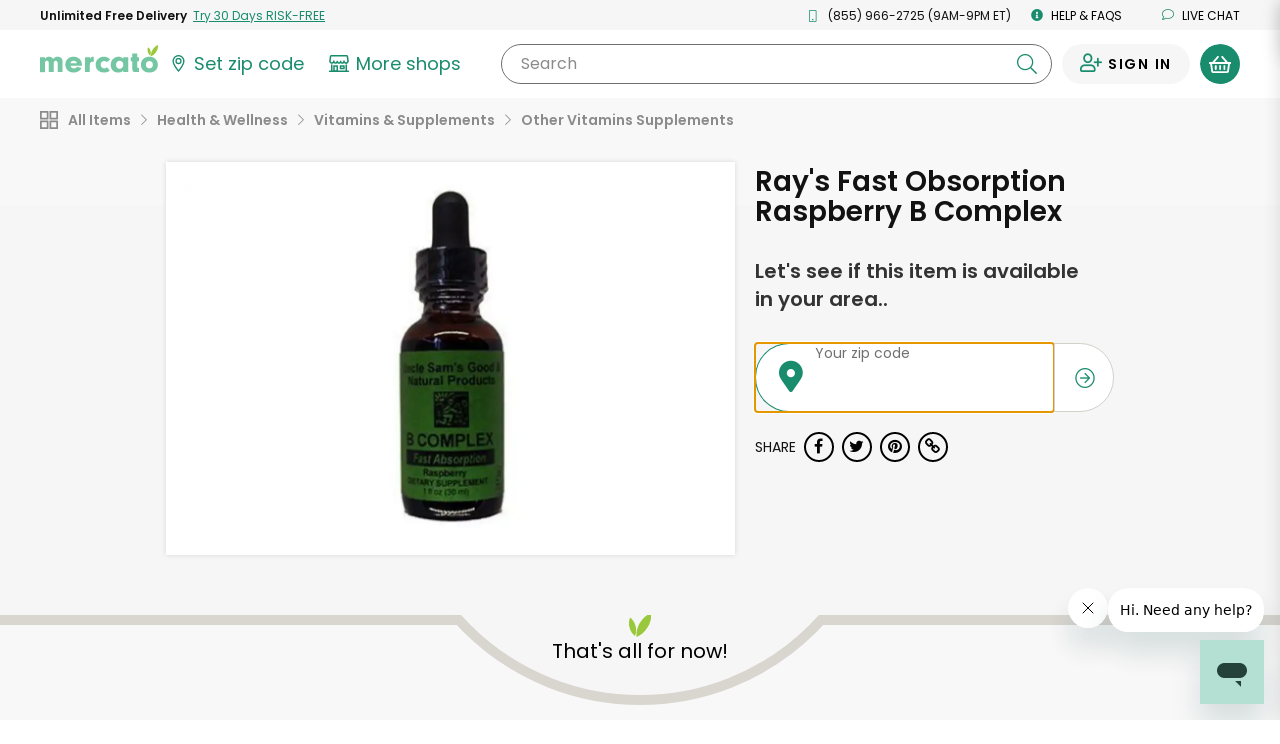

--- FILE ---
content_type: text/html;charset=UTF-8
request_url: https://www.mercato.com/item/rays-fast-obsorption-raspberry-b-complex/949986
body_size: 33209
content:
<!DOCTYPE html>
<html lang="en">
<head>
<link rel="preload" href="https://dye1fo42o13sl.cloudfront.net/static/builds/20251212180032_73c9902a/css/ProductDetails.css" as="style">
<link rel="preload" href="https://dye1fo42o13sl.cloudfront.net/fonts/mercato-fontawesome27.woff2?33722410" as="font" crossorigin>
<link rel="preload" href="https://dye1fo42o13sl.cloudfront.net/static/builds/20251212180032_73c9902a/fonts/fontawesome-webfont.woff2?v=4.5.0" as="font" crossorigin>
<link rel="preload" href="https://fonts.gstatic.com/s/opensans/v17/mem8YaGs126MiZpBA-UFVZ0bf8pkAg.woff2" as="font" crossorigin>
<link rel="preload" href="https://fonts.gstatic.com/s/opensans/v17/mem5YaGs126MiZpBA-UN7rgOUuhpKKSTjw.woff2" as="font" crossorigin>
<link rel="preload" href="https://fonts.gstatic.com/s/opensans/v17/mem5YaGs126MiZpBA-UNirkOUuhpKKSTjw.woff2" as="font" crossorigin>
<link rel="preload" href="https://fonts.gstatic.com/s/opensans/v17/mem5YaGs126MiZpBA-UN_r8OUuhpKKSTjw.woff2" as="font" crossorigin>
<link rel="preload" href="https://fonts.gstatic.com/s/opensans/v17/mem6YaGs126MiZpBA-UFUK0Zdc1GAK6b.woff2" as="font" crossorigin>
<link rel="preload" href="https://ajax.googleapis.com/ajax/libs/webfont/1.4.7/webfont.js" as="script">
<link rel="preload" href="https://dye1fo42o13sl.cloudfront.net/static/builds/20251212180032_73c9902a/scripts-built/lib/require.js" as="script">
<link rel="preload" href="https://dye1fo42o13sl.cloudfront.net/static/builds/20251212180032_73c9902a/scripts-built/common.js" as="script">
<link rel="preload" href="https://dye1fo42o13sl.cloudfront.net/static/builds/20251212180032_73c9902a/scripts-built/page/consumer/StoreHome.js" as="script">
<link rel="preconnect" href="https://chat.freshdesk.com" crossorigin>
<link rel="preconnect" href="https://dop9av6nvryqq.cloudfront.net" crossorigin>
<link rel="preconnect" href="https://d36mpcpuzc4ztk.cloudfront.net" crossorigin>
<link rel="preconnect" href="https://fonts.gstatic.com" crossorigin>
<link rel="preconnect" href="https://ads.yahoo.com" crossorigin>
<link rel="preconnect" href="https://d.adroll.com" crossorigin>
<link rel="preconnect" href="https://ssl.google-analytics.com" crossorigin>
<script>function utmx_section(){}function utmx(){}(function(){var
k='186669092-35',d=document,l=d.location,c=d.cookie;if(l.search.indexOf('utm_expid='+k)>0)return;function f(n){if(c){var i=c.indexOf(n+'=');if(i>-1){var j=c.indexOf(';',i);return escape(c.substring(i+n.length+1,j<0?c.length:j))}}}var x=f('__utmx'),xx=f('__utmxx'),h=l.hash;d.write('<sc'+'ript src="'+'http'+(l.protocol=='https:'?'s://ssl':'://www')+'.google-analytics.com/ga_exp.js?'+'utmxkey='+k+'&utmx='+(x?x:'')+'&utmxx='+(xx?xx:'')+'&utmxtime='+new Date().valueOf()+(h?'&utmxhash='+escape(h.substr(1)):'')+'" type="text/javascript" charset="utf-8"><\/sc'+'ript>')})();</script><script>utmx('url','A/B');</script>

<title translate="no">Buy Ray's Fast Obsorption Raspberry B Complex Online | Mercato</title>
<meta translate="no" name="DESCRIPTION" content="Searching for Ray's Fast Obsorption Raspberry B Complex? Order online from Mercato now for home delivery. Satisfaction guaranteed!"/>
<meta name="ROBOTS" content="INDEX, FOLLOW"/>
<meta translate="no" property="og:title" content="Buy Ray's Fast Obsorption Raspberry B Complex Online | Mercato"/>
<meta property="og:url" content="/item/rays-fast-obsorption-raspberry-b-complex/949986?ajax&amp;#61;true"/>
<meta property="og:image" content="https://d2sg5tibg946xl.cloudfront.net/[base64]"/>
<meta translate="no" property="og:description" content="Searching for Ray's Fast Obsorption Raspberry B Complex? Order online from Mercato now for home delivery. Satisfaction guaranteed!"/>
<meta property="og:type" content="website"/>
<meta charset="UTF-8"/>
<meta http-equiv="Content-Type" content="text/html; charset=utf-8"/>
<meta name="viewport" content="width=device-width, initial-scale=1, maximum-scale=1, user-scalable=no">
<base href="https://www.mercato.com"/>
<link rel="canonical" href="https://www.mercato.com/item/rays-fast-obsorption-raspberry-b-complex/949986"/>
<link rel="apple-touch-icon" sizes="57x57" href="https://dye1fo42o13sl.cloudfront.net/favicons/V2/57x57.png">
<link rel="apple-touch-icon" sizes="60x60" href="https://dye1fo42o13sl.cloudfront.net/favicons/V2/60x60.png">
<link rel="apple-touch-icon" sizes="72x72" href="https://dye1fo42o13sl.cloudfront.net/favicons/V2/72x72.png">
<link rel="apple-touch-icon" sizes="76x76" href="https://dye1fo42o13sl.cloudfront.net/favicons/V2/76x76.png">
<link rel="apple-touch-icon" sizes="114x114" href="https://dye1fo42o13sl.cloudfront.net/favicons/V2/114x114.png">
<link rel="apple-touch-icon" sizes="120x120" href="https://dye1fo42o13sl.cloudfront.net/favicons/V2/120x120.png">
<link rel="apple-touch-icon" sizes="144x144" href="https://dye1fo42o13sl.cloudfront.net/favicons/V2/144x144.png">
<link rel="apple-touch-icon" sizes="152x152" href="https://dye1fo42o13sl.cloudfront.net/favicons/V2/152x152.png">
<link rel="apple-touch-icon" sizes="180x180" href="https://dye1fo42o13sl.cloudfront.net/favicons/V2/180x180.png">
<link rel="icon" type="image/png" href="https://dye1fo42o13sl.cloudfront.net/favicons/V2/32x32.png" sizes="32x32">
<link rel="icon" type="image/png" href="https://dye1fo42o13sl.cloudfront.net/favicons/V2/192x192.png" sizes="192x192">
<link rel="icon" type="image/png" href="https://dye1fo42o13sl.cloudfront.net/favicons/V2/96x96.png" sizes="96x96">
<link rel="icon" type="image/png" href="https://dye1fo42o13sl.cloudfront.net/favicons/V2/16x16.png" sizes="16x16">
<link rel="manifest" href="https://dye1fo42o13sl.cloudfront.net/favicons/V2/manifestV2.json">
<link rel="shortcut icon" href="https://dye1fo42o13sl.cloudfront.net/favicons/V2/48x48.ico">
<meta name="msapplication-TileColor" content="#00a300">
<meta name="msapplication-TileImage" content="https://dye1fo42o13sl.cloudfront.net/favicons/V2/144x144.png">
<meta name="msapplication-config" content="https://dye1fo42o13sl.cloudfront.net/favicons/V2/browserconfigV2.xml">
<meta name="theme-color" content="#ffffff">
<script>window.mevent=function(type,options){params={}
if(type==='pageview'){params.url=window.location.toString();params.referrer=document.referrer;params.type='pageview';}else if(type==='custom'&&typeof options!=='undefined'){if(options.hasOwnProperty('category')){params.category=options.category;}if(options.hasOwnProperty('label')){params.label=options.label;}if(options.hasOwnProperty('action')){params.action=options.action;}params.type='custom';}var encodedString='';for(var prop in params){if(params.hasOwnProperty(prop)){if(encodedString.length>0){encodedString+='&';}encodedString+=encodeURIComponent(prop)+'='+encodeURIComponent(params[prop]);}}}
mevent('pageview');</script><script>if(!('IntersectionObserver'in window)||!('IntersectionObserverEntry'in window)||!('intersectionRatio'in window.IntersectionObserverEntry.prototype)){var script=document.createElement('script');script.src="https://dye1fo42o13sl.cloudfront.net/static/builds/20251212180032_73c9902a/scripts-built/lib/intersection-observer.js";document.head.appendChild(script);}</script>
<link rel="preload" href="https://dye1fo42o13sl.cloudfront.net/static/builds/20251212180032_73c9902a/scripts-built/lib/require.js" as="script">
<link rel="preload" href="https://dye1fo42o13sl.cloudfront.net/static/builds/20251212180032_73c9902a/scripts-built/common.js" as="script">
<link rel="preload" href="https://dye1fo42o13sl.cloudfront.net/static/builds/20251212180032_73c9902a/scripts-built/page/consumer/StoreHome.js" as="script">
<script>adroll_adv_id="CJCRJJOAPBBDBJBMR7MRZW";adroll_pix_id="3R55AEGQWNASPF6Q3PHUV5";(function(){var _onload=function(){if(document.readyState&&!/loaded|complete/.test(document.readyState)){setTimeout(_onload,10);return}if(!window.__adroll_loaded){__adroll_loaded=true;setTimeout(_onload,50);return}var scr=document.createElement("script");var host=(("https:"==document.location.protocol)?"https://s.adroll.com":"http://a.adroll.com");scr.setAttribute('async','true');scr.type="text/javascript";scr.src=host+"/j/roundtrip.js";((document.getElementsByTagName('head')||[null])[0]||document.getElementsByTagName('script')[0].parentNode).appendChild(scr);};if(window.addEventListener){window.addEventListener('load',_onload,false);}else{window.attachEvent('onload',_onload)}}());</script>
<link rel="stylesheet" type="text/css" href="https://dye1fo42o13sl.cloudfront.net/static/builds/20251212180032_73c9902a/css/ProductDetails.css"/>
<!--[if IE 9]>
  <link rel="stylesheet" type="text/css" href="internet_explorer9.responsive.css" media="screen" />
  <![endif]-->
<!--[if IE 8]>
  <link rel="stylesheet" type="text/css" href="internet_explorer8.responsive.css" media="screen" />
  <![endif]-->
<script></script>
<script>window.branchIOBannerShown=false;(function(b,r,a,n,c,h,_,s,d,k){if(!b[n]||!b[n]._q){for(;s<_.length;)c(h,_[s++]);d=r.createElement(a);d.async=1;d.src="https://cdn.branch.io/branch-latest.min.js";k=r.getElementsByTagName(a)[0];k.parentNode.insertBefore(d,k);b[n]=h}})(window,document,"script","branch",function(b,r){b[r]=function(){b._q.push([r,arguments])}},{_q:[],_v:1},"addListener applyCode autoAppIndex banner closeBanner closeJourney creditHistory credits data deepview deepviewCta first getCode init link logout redeem referrals removeListener sendSMS setBranchViewData setIdentity track validateCode trackCommerceEvent logEvent disableTracking getBrowserFingerprintId crossPlatformIds lastAttributedTouchData".split(" "),0);function shouldShowBranchIO(){var search=window.location.search;var pathname=window.location.pathname;if(pathname==='/checkout'&&search.indexOf('orderId=')>-1){return false;}return true;}if(shouldShowBranchIO()){branch.init('key_live_liL7hNRh8FTUO0iejnxJbgefDEn2mfaq',init);}function init(err,data){var listener=function(event,data){}
branch.addListener(listener);branch.addListener('willShowJourney',function(){window.branchIOBannerShown=true;});branch.addListener('didCloseJourney',function(){window.branchIOBannerShown=false;if(typeof window.PromoBannerUtil!=='undefined'){window.PromoBannerUtil.init();}});branch.addListener('didShowJourney',function(){if(typeof window.AccountsHeader!=='undefined'){window.AccountsHeader.setupFixedHeaderObserver();}})}</script>
<script>(function(w,d,s,l,i){w[l]=w[l]||[];w[l].push({'gtm.start':new Date().getTime(),event:'gtm.js'});var f=d.getElementsByTagName(s)[0],j=d.createElement(s),dl=l!='dataLayer'?'&l='+l:'';j.async=true;j.src='https://www.googletagmanager.com/gtm.js?id='+i+dl+'&gtm_auth=4T4xjgaL5rAAkd-8gPs8gw&gtm_preview=env-2&gtm_cookies_win=x';f.parentNode.insertBefore(j,f);})(window,document,'script','dataLayer','GTM-K4SN5TQ');</script>

<script async src="https://www.googletagmanager.com/gtag/js?id=UA-63346906-1"></script>
<script>window.dataLayer=window.dataLayer||[];function gtag(){dataLayer.push(arguments);}function readCookie(name){var nameEQ=encodeURIComponent(name)+"=";var ca=document.cookie.split(';');for(var i=0;i<ca.length;i++){var c=ca[i];while(c.charAt(0)===' ')c=c.substring(1,c.length);if(c.indexOf(nameEQ)===0)return decodeURIComponent(c.substring(nameEQ.length,c.length));}return null;}const cookiePostalCodeGA=readCookie('PostalCode');const geoPostalCodeGA=''.length?'':'';const isEstimatedZipGA=cookiePostalCodeGA?false:true;const isGreenAvailableGA='false';gtag('js',new Date());gtag('config','UA-63346906-1',{'optimize_id':'GTM-NWDMQ2J'});gtag('config','AW-940613672',{zip:cookiePostalCodeGA?cookiePostalCodeGA:geoPostalCodeGA,zip_type:isEstimatedZipGA?'estimate':'actual',subscription_availability:isGreenAvailableGA?'available':'unavailable',});</script>
<input type="hidden" id="js--ga-account" value="UA-63346906-1">
<input type="hidden" id="js--include-checkout-experiment" value="">
<script>(function(w,d,t,r,u){var f,n,i;w[u]=w[u]||[],f=function(){var o={ti:"26020993"};o.q=w[u],w[u]=new UET(o),w[u].push("pageLoad")},n=d.createElement(t),n.src=r,n.async=1,n.onload=n.onreadystatechange=function(){var s=this.readyState;s&&s!=="loaded"&&s!=="complete"||(f(),n.onload=n.onreadystatechange=null)},i=d.getElementsByTagName(t)[0],i.parentNode.insertBefore(n,i)})(window,document,"script","//bat.bing.com/bat.js","uetq");</script>
<script>window.BraintreeAuthKey="production_6mk6ckbz_pfcgd9767pkthkc7";</script><script>window.consoleLog=console.log;window.consoleDebug=console.debug;var debug=function(debugOn){if(!debugOn){console.log=function(){};console.debug=function(){};}else{console.log=window.consoleLog;console.debug=window.consoleDebug;}}
debug(false);</script></head>
<div id="MatchfireData" data-customer-id="" data-customer-status="Guest" data-customer-delivery-market="Not+available" data-customer-order-frequency="0+orders" data-purchase="" data-purchase-categories=""></div>
<body data-store-type="" data-store-name="" data-show-green-ads="true" data-show-free-product-ad='' data-store-product-id="" data-signedin="false" data-zipcode="" data-geo-zip="" class="rebrand-cart store-home--product-detail-canonical percentSizeProducts body--infinite-scroll preload grid store-categories overflow-visible store-home store-home--product-detail fixed-header   " data-modal-data-url="/item-modal" data-product-id="949986" data-product-name="Ray's Fast Obsorption Raspberry B Complex">
<div class="relative">
<script type="application/ld+json">
{"image":"https://d2sg5tibg946xl.cloudfront.net/[base64]","@type":"Product","name":"Ray\u0027s Fast Obsorption Raspberry B Complex","category":"Health \u0026 Wellness \u003e Vitamins \u0026 Supplements \u003e Other Vitamins Supplements","@context":"http://schema.org/"}</script><div class="mercato-spinner-modal" id="MercatoSpinnerModal" aria-label="Mercato is loading">
<div class="mercato-spinner">
<svg xmlns="http://www.w3.org/2000/svg" viewBox="0 0 70.61 116.83" tabindex="-1" aria-label="Please wait">
<defs>
<style>.mercato-spinner__1{fill:#75c7a3}.mercato-spinner__2{fill:#99c83c}</style>
</defs>
<g>
<g>
<path class="mercato-spinner__1" d="M70.21,83.89c0,18.49-15.53,32.94-35.24,32.94-20.25,0-35-14-35-33.62C0,63.37,14.45,49.46,35.24,49.46,55.49,49.46,70.21,63.91,70.21,83.89Zm-49.69-.68c0,9.18,5.94,15.53,14.58,15.53s14.45-6.21,14.45-15.12c0-10-5.4-15.93-14.31-15.93S20.52,73.9,20.52,83.21Z"/>
<path class="mercato-spinner__2 mercato-spinner__right" d="M63.67,28.25C58.09,37.61,50.19,44.34,42,47.58,41,38.85,43.13,28.7,48.71,19.33S62.19,3.23,70.36,0C71.41,8.72,69.25,18.88,63.67,28.25Z"/>
<path class="mercato-spinner__2 mercato-spinner__left" d="M40.15,25.83a31.41,31.41,0,0,1-1.14,20,31.43,31.43,0,0,1-10.49-17,31.35,31.35,0,0,1,1.13-20A31.5,31.5,0,0,1,40.15,25.83Z"/>
</g>
</g>
</svg></div>
</div><div id="mobileNav" class="mobileNav mobileNav--account">
<div class="mobileNav__top-flex">
<button type="button" class="menu-toggle">
<span class="line line-top"></span>
<span class="line line-middle"></span>
<span class="line line-bottom"></span>
</button>
<a href="/" class="mobileNav__logo">
<img src="https://dye1fo42o13sl.cloudfront.net/logos/04212021/SVGMercato/mercato-2color.svg" alt="Mercato"/></a>
</div>
<a href="https://www.mercato.com/customer/green" class="mobileNav__signInLink"><i class="ma ma-user-plus"></i> <span class="black">Sign In</span></a>
<hr>
<ul class="mobileNav__menu mobileNav__menu--account">
<li>
<a data-store-id="" href="/change-location" class=" ziplessmodal-trigger">
<img src="https://dye1fo42o13sl.cloudfront.net/mercato-map-marker.svg" alt="" class="">
<span class="js--current-postal-code black">Set zip code</span><span class="js--change-zip-button hidden">&nbsp;<span class="mobileNav__smallLink lowercase">change</span></span>
</a>
</li>
<li>
<button data-component="GreenSignUpModalTrigger" type="button" data-ga-source="Hamburger menu">
<img src="https://dye1fo42o13sl.cloudfront.net/logos/04212021/SVGMercato+Green/green-lettermark.svg" alt="" class="mobileNav__menu__green-icon">
UNLIMITED FREE DELIVERY - TRY GREEN
</button>
</li>
<li>
<a href="/store-results" class="">
<svg xmlns="http://www.w3.org/2000/svg" width="29.769" height="25.074" viewBox="0 0 29.769 25.074" class="siteHeader__shops-icon siteHeader__shops-icon--mobile-menu"><g transform="translate(-236.059 -473.695)"><path class="siteHeader__shops-icon__path" d="M243.281,486.673a4.085,4.085,0,0,0,2.788-1.126,3.533,3.533,0,0,0,2.583,1.126,3.574,3.574,0,0,0,2.466-.983,3.467,3.467,0,0,0,2.469.983,3.576,3.576,0,0,0,2.466-.983,3.466,3.466,0,0,0,2.469.983,3.532,3.532,0,0,0,2.576-1.119,4.026,4.026,0,0,0,5.781-.216,3.912,3.912,0,0,0,.96-3.139l-.727-6.3a2.541,2.541,0,0,0-2.494-2.205H242.555a2.464,2.464,0,0,0-2.495,2.213l-.725,6.28a4,4,0,0,0,.958,3.149A3.906,3.906,0,0,0,243.281,486.673Zm-1.088-10.526a.368.368,0,0,1,.362-.313h21.967a.41.41,0,0,1,.361.3l.727,6.3a1.737,1.737,0,0,1-.441,1.391,1.825,1.825,0,0,1-3.181-1.205,1.094,1.094,0,1,0-2.187,0v.435a1.374,1.374,0,0,1-2.749,0,1.093,1.093,0,1,0-2.187,0,1.374,1.374,0,0,1-2.748,0,1.094,1.094,0,0,0-2.188,0,1.374,1.374,0,0,1-2.748,0v-.435a1.094,1.094,0,0,0-2.188,0,1.79,1.79,0,0,1-1.809,1.809,1.964,1.964,0,0,1-1.359-.592,2.135,2.135,0,0,1-.356-1.417Z" transform="translate(-2.643)"/><path class="siteHeader__shops-icon__path" d="M264.685,557.268h-2v-9.192l-.458.115a3.983,3.983,0,0,1-1.023.134h-.707v8.942H249.569v-6.784a1.108,1.108,0,0,0-1.094-1.094h-4.742a1.109,1.109,0,0,0-1.094,1.094v6.784h-1.3v-8.942h-.707a3.723,3.723,0,0,1-1.011-.131l-.47-.135v9.208h-2a1.094,1.094,0,0,0,0,2.188h27.58a1.108,1.108,0,0,0,1.094-1.094A1.148,1.148,0,0,0,264.685,557.268Zm-17.3-5.69v5.255h-2.555v-5.255Z" transform="translate(0 -60.687)"/><path class="siteHeader__shops-icon__path" d="M323.172,555.292a1.108,1.108,0,0,0-1.094,1.094V560.3a1.108,1.108,0,0,0,1.094,1.093h5.178a1.108,1.108,0,0,0,1.094-1.093v-3.919a1.108,1.108,0,0,0-1.094-1.094Zm4.084,2.188v1.732h-2.99V557.48Z" transform="translate(-70.196 -66.588)"/></g></svg>
More shops
</a>
</li>
<li class="js--cs-phone-el ">
<a href="tel:+18559662725"><i class="ma ma-mobile"></i> (855) 966-2725 (9AM-9PM ET)</a>
</li>
<li class=""><a href="http://help.mercato.com" target="_blank"><i class="ma ma-info-circle"></i> Help &amp; FAQs</a></li>
<li class=""><button class="chat-toggle" type="button" disabled><i class="fa fa-comment-o"></i> Live chat</button></li>
</ul>
<img data-src="https://dye1fo42o13sl.cloudfront.net/home/compressed/illustration_leaves.png" src="" alt="Olive leaves" class="lazyload mobileNav__deco">
</div>
<header id="masthead" class="js--full-header rebranded-header siteHeader siteHeader--with-preheader siteHeader--search-scroll header-fixed " role="banner">
<div class="siteHeader__mobile-hidden rebrand-preheader js--preheader">
<div class="rebrand-preheader__flex">
<div class="rebrand-preheader__child rebrand-preheader__child--green-ad">
<button type="button" data-ga-source="Preheader link">
<span class="bold lang--cta">Unlimited Free Delivery</span>&nbsp;
<span class="rebrand-preheader__child--green-ad__link lang--cta">
<span data-display-style="inline" data-ga-source="Preheader link" data-component="GreenSignUpModalTrigger">
Try 30 Days RISK-FREE</span>
</span>
</button>
</div>
<div class="rebrand-preheader__child js--cs-phone-el ">
<i class="rebrand-preheader__icon ma ma-mobile"></i>
(855) 966-2725 (9AM-9PM ET)</a>
</div>
<div class="rebrand-preheader__child"><a href="http://help.mercato.com" class="lang--nav" target="_blank"><i class="rebrand-preheader__icon ma ma-info-circle"></i> Help &amp; FAQs</a></div>
<div class="rebrand-preheader__child"><a id="ChatToggle" href="" class="chat-toggle lang--nav"><i class="rebrand-preheader__icon ma ma-comment"></i> Live chat</a></div>
</div>
</div>
<div data-component="HeaderBanner"></div>
<div data-component="G2GPromoBannerWithModal" id="g2gPromoBanner"></div>
<div class="siteHeader__main">
<div class="siteHeader__main__inner siteHeader__main__top">
<div class="siteHeader__container siteHeader__container--with-height js--main-header">
<div class="siteHeader__left siteHeader__mobile-search-hidden">
<nav id="siteNav--sm" class="siteHeader__mobileNav" role="navigation">
<button id="menu-toggle" class="menu-toggle" aria-controls="mobileNav" aria-expanded="false" aria-label="Show/Hide Menu">
<span class="line line-top"></span>
<span class="line line-middle"></span>
<span class="line line-bottom"></span>
</button>
</nav>
<a href="/" class="siteHeader__logo" aria-label="Go to the Mercato home page">
<img src="https://dye1fo42o13sl.cloudfront.net/logos/04212021/SVGMercato/mercato-2color.svg" alt="Mercato"/></a>
<div class="siteHeader__departments-scroll-hidden siteHeader__zipWrapper">
<a href="/change-location" data-store-id="" class="siteHeader__scroll-hidden siteHeader__zipBtn
   siteHeader__zipBtn--zip-not-set ziplessmodal-trigger" aria-label="Set your zip code">
<svg class="siteHeader__zipIcon" xmlns="http://www.w3.org/2000/svg" width="21.169" height="29.721" viewBox="0 0 21.169 29.721">
<defs></defs>
<g transform="translate(0)">
<path class="siteHeader__zipIcond__path" d="M279.83,314.6a5.522,5.522,0,1,0,5.522-5.522A5.528,5.528,0,0,0,279.83,314.6Zm5.522,3.231a3.232,3.232,0,1,1,3.232-3.231A3.235,3.235,0,0,1,285.352,317.835Z" transform="translate(-274.767 -304.016)"/><path class="siteHeader__zipIcond__path" d="M262.279,280.928a10.6,10.6,0,0,0-10.585,10.588c0,7.463,9.643,18.1,10.053,18.551l.532.582.531-.582c.41-.449,10.053-11.088,10.053-18.551A10.6,10.6,0,0,0,262.279,280.928Zm0,2.37a8.215,8.215,0,0,1,8.213,8.218c0,2.32-1.189,5.393-3.533,9.132a61.318,61.318,0,0,1-4.683,6.406c-.9-1.086-2.243-2.77-3.569-4.711-3.039-4.444-4.645-8.19-4.645-10.831a8.225,8.225,0,0,1,8.215-8.215v-.72Z" transform="translate(-251.694 -280.928)"/>
</g>
</svg>
<span class="zipless-modal__zip nowrap js--header-zip-text lang--nav">
Set zip code
</span>
<span class="siteHeader__zipBtn__change js--no-postal-hidden siteHeader__mobile-hidden hidden">
<span class="siteHeader__mobile-hidden">&nbsp;</span>
<span class="underline siteHeader__mobile-hidden lang--label lang--nav">Change</span>
</span>
</a>
</div>
<div class="siteHeader__departments-block siteHeader__departments-block--shops">
<a href="/store-results" aria-label="View more shops">
<svg xmlns="http://www.w3.org/2000/svg" width="29.769" height="25.074" viewBox="0 0 29.769 25.074" class="siteHeader__shops-icon"><g transform="translate(-236.059 -473.695)"><path class="siteHeader__shops-icon__path" d="M243.281,486.673a4.085,4.085,0,0,0,2.788-1.126,3.533,3.533,0,0,0,2.583,1.126,3.574,3.574,0,0,0,2.466-.983,3.467,3.467,0,0,0,2.469.983,3.576,3.576,0,0,0,2.466-.983,3.466,3.466,0,0,0,2.469.983,3.532,3.532,0,0,0,2.576-1.119,4.026,4.026,0,0,0,5.781-.216,3.912,3.912,0,0,0,.96-3.139l-.727-6.3a2.541,2.541,0,0,0-2.494-2.205H242.555a2.464,2.464,0,0,0-2.495,2.213l-.725,6.28a4,4,0,0,0,.958,3.149A3.906,3.906,0,0,0,243.281,486.673Zm-1.088-10.526a.368.368,0,0,1,.362-.313h21.967a.41.41,0,0,1,.361.3l.727,6.3a1.737,1.737,0,0,1-.441,1.391,1.825,1.825,0,0,1-3.181-1.205,1.094,1.094,0,1,0-2.187,0v.435a1.374,1.374,0,0,1-2.749,0,1.093,1.093,0,1,0-2.187,0,1.374,1.374,0,0,1-2.748,0,1.094,1.094,0,0,0-2.188,0,1.374,1.374,0,0,1-2.748,0v-.435a1.094,1.094,0,0,0-2.188,0,1.79,1.79,0,0,1-1.809,1.809,1.964,1.964,0,0,1-1.359-.592,2.135,2.135,0,0,1-.356-1.417Z" transform="translate(-2.643)"/><path class="siteHeader__shops-icon__path" d="M264.685,557.268h-2v-9.192l-.458.115a3.983,3.983,0,0,1-1.023.134h-.707v8.942H249.569v-6.784a1.108,1.108,0,0,0-1.094-1.094h-4.742a1.109,1.109,0,0,0-1.094,1.094v6.784h-1.3v-8.942h-.707a3.723,3.723,0,0,1-1.011-.131l-.47-.135v9.208h-2a1.094,1.094,0,0,0,0,2.188h27.58a1.108,1.108,0,0,0,1.094-1.094A1.148,1.148,0,0,0,264.685,557.268Zm-17.3-5.69v5.255h-2.555v-5.255Z" transform="translate(0 -60.687)"/><path class="siteHeader__shops-icon__path" d="M323.172,555.292a1.108,1.108,0,0,0-1.094,1.094V560.3a1.108,1.108,0,0,0,1.094,1.093h5.178a1.108,1.108,0,0,0,1.094-1.093v-3.919a1.108,1.108,0,0,0-1.094-1.094Zm4.084,2.188v1.732h-2.99V557.48Z" transform="translate(-70.196 -66.588)"/></g></svg>
<span class="lang--label">More shops</span>
</a>
</div>
<div class="siteHeader__mobile-search-trigger-block">
<button type="button" class="js--mobile-search-trigger">
<i class="ma ma-search"></i>
<span>Search</span>
</button>
</div>
</div>
<div class="siteHeader__search-block siteHeader__scroll-visible">
<button class="siteHeader__search-block__x-button js--mobile-search-close-button" type="button"><i class="ma ma-times"></i></button>
<form novalidate class="siteHeader__search-wrapper js--header-search-form" action="/store-results">
<input class="siteHeader__search-wrapper__input js--header-search-input js--typeahead-input" aria-label="Search" name="kw0.7631431835798647" type="text" placeholder="" id="StoreResultsHeaderSearchInput" required value="">
<div class="siteHeader__search-wrapper__button-block">
<button class="siteHeader__search-wrapper__clear-button js--header-search-clear-button" aria-label="Clear search" type="button"><i class="ma ma-times"></i></button>
<button class="siteHeader__search-wrapper__submit-button js--header-search-submit-button" aria-label="Submit your search query" type="button"><i class="ma ma-search"></i></button>
</div>
<button class="siteHeader__search-wrapper__clear-button siteHeader__search-wrapper__clear-button--mobile js--header-search-clear-button" type="button"><i class="ma ma-times"></i></button>
<label for="StoreResultsHeaderSearchInput" class="siteHeader__search-wrapper__label siteHeader__search-wrapper__label--all">
Search<span class="notranslate"></span>
</label>
<div class="typeahead-results js--typeahead-container hidden"></div>
<script id="js--typeahead-result-template" type="x-handlebars-template">
	{{#each suggestions}}
		<button type="button" class="typeahead-results__result js--typeahead-suggestion" data-suggestion-text="{{searchTerm}}"><i class="ma ma-search"></i> {{{searchTermHtml}}}</button>
	{{/each}}
</script></form>
</div>
<div class="siteHeader__right">
<div class="siteHeader__user ">
<div class="siteHeader__user-flex">
<div class="siteHeader__signInDropdown">
<a aria-label="Sign in to your account" href="https://www.mercato.com/customer/green" class="siteHeader__signIn ">
<span class="ma ma-user-plus siteHeader__user-icon"></span>
<span class="siteHeader__signIn__name lang--button">
Sign in</span>
</a>
</div>
</div>
<button aria-label="View your shopping basket" class="siteHeader__cartButton cart-trigger js--cart-button  js--cart-button-header siteHeader__cartButton--empty" type="button">
<span class="siteHeader__cartButton__left">
<img height="17" src="https://dye1fo42o13sl.cloudfront.net/mercato-basket-icon.svg" alt="">
</span>
<span class="siteHeader__cartButton__right"><span class="cartButtonNumberOfItems siteHeader__cartButton__right__inner">0</span></span>
</button>
<div id="CartHint" class="cart-hint background-white hidden">
<button class="cart-hint-close btn-link" id="CartHintClose"><i class="fa fa-times-circle"></i></button>
Try to order as many of your items as possible from one store to keep delivery costs lower.
</div>
</div>
</div>
</div>
</div>
<div class="siteHeader__main__inner siteHeader__main__inner--selected-props">
<div class="siteHeader__main__inner--selected-props__inner">
<div class="flex-center siteHeader__selected-category-block siteHeader__selected-prop js--selected-category-block hidden">
<svg class="siteHeader__departments-icon siteHeader__departments-icon--selected" xmlns="http://www.w3.org/2000/svg" width="24.443" height="24.443" viewBox="0 0 24.443 24.443"><g transform="translate(-361 -212.856)"><path class="siteHeader__departments-icon__path" d="M56.87,297.934V304.8H50.006v-6.863H56.87m1.44-2.339H48.567a.9.9,0,0,0-.9.9v9.742a.9.9,0,0,0,.9.9h9.742a.9.9,0,0,0,.9-.9v-9.742a.9.9,0,0,0-.9-.9Z" transform="translate(313.333 -82.739)"/><path class="siteHeader__departments-icon__path" d="M56.87,369.627v6.863H50.006v-6.863H56.87m1.44-2.339H48.567a.9.9,0,0,0-.9.9v9.742a.9.9,0,0,0,.9.9h9.742a.9.9,0,0,0,.9-.9v-9.742a.9.9,0,0,0-.9-.9Z" transform="translate(313.333 -141.531)"/><path class="siteHeader__departments-icon__path" d="M128.563,297.934V304.8H121.7v-6.863h6.863M130,295.6H120.26a.9.9,0,0,0-.9.9v9.742a.9.9,0,0,0,.9.9H130a.9.9,0,0,0,.9-.9v-9.742a.9.9,0,0,0-.9-.9Z" transform="translate(254.541 -82.739)"/><path class="siteHeader__departments-icon__path" d="M128.563,369.627v6.863H121.7v-6.863h6.863m1.44-2.339H120.26a.9.9,0,0,0-.9.9v9.742a.9.9,0,0,0,.9.9H130a.9.9,0,0,0,.9-.9v-9.742a.9.9,0,0,0-.9-.9Z" transform="translate(254.541 -141.531)"/></g></svg>
<span class="js--selected-category-text"></span><button type="button" class="siteHeader__category-clear-button js--clear-category-button"><i class="ma ma-times"></i></button>
</div>
</div>
</div>
</div>
<div class="siteHeader__mobile-search-backdrop js--mobile-backdop"></div>
</header>
<div class="js--page-top-anchor"></div>
<div class="page-main">
<div>
<div class="store-aisle-subheader">
<div class="nav-aisle-list-wrapper nav-aisle-list-wrapper--breadcrumbs">
<div class="aisle-list-wrapper aisle-list-wrapper--breadcrumbs">
<a href="/store-results" data-product-category-id="" class=" aisle-link--breadcrumb aisle-link--home lang--category">
<svg class="nav-aisle-list__departments-icon" xmlns="http://www.w3.org/2000/svg" width="24.443" height="24.443" viewBox="0 0 24.443 24.443"><g transform="translate(-361 -212.856)"><path class="nav-aisle-list__departments-icon__path" d="M56.87,297.934V304.8H50.006v-6.863H56.87m1.44-2.339H48.567a.9.9,0,0,0-.9.9v9.742a.9.9,0,0,0,.9.9h9.742a.9.9,0,0,0,.9-.9v-9.742a.9.9,0,0,0-.9-.9Z" transform="translate(313.333 -82.739)"/><path class="nav-aisle-list__departments-icon__path" d="M56.87,369.627v6.863H50.006v-6.863H56.87m1.44-2.339H48.567a.9.9,0,0,0-.9.9v9.742a.9.9,0,0,0,.9.9h9.742a.9.9,0,0,0,.9-.9v-9.742a.9.9,0,0,0-.9-.9Z" transform="translate(313.333 -141.531)"/><path class="nav-aisle-list__departments-icon__path" d="M128.563,297.934V304.8H121.7v-6.863h6.863M130,295.6H120.26a.9.9,0,0,0-.9.9v9.742a.9.9,0,0,0,.9.9H130a.9.9,0,0,0,.9-.9v-9.742a.9.9,0,0,0-.9-.9Z" transform="translate(254.541 -82.739)"/><path class="nav-aisle-list__departments-icon__path" d="M128.563,369.627v6.863H121.7v-6.863h6.863m1.44-2.339H120.26a.9.9,0,0,0-.9.9v9.742a.9.9,0,0,0,.9.9H130a.9.9,0,0,0,.9-.9v-9.742a.9.9,0,0,0-.9-.9Z" transform="translate(254.541 -141.531)"/></g></svg>
<span>All Items</span>
</a>
<i class="ma ma-chevron-right nav-aisle-list__chevron "></i><a href="/store-results?productCategoryId=815" data-product-category-id="" class="hidden-xs  aisle-link--breadcrumb  lang--category">
<span>Health &amp; Wellness</span>
</a>
<i class="ma ma-chevron-right nav-aisle-list__chevron hidden-xs"></i><a href="/store-results?productCategoryId=827" data-product-category-id="" class="hidden-xs  aisle-link--breadcrumb  lang--category">
<span>Vitamins &amp; Supplements</span>
</a>
<i class="ma ma-chevron-right nav-aisle-list__chevron hidden-xs"></i><a href="/store-results?productCategoryId=868" data-product-category-id="" class=" aisle-link--breadcrumb  lang--category">
<span>Other Vitamins Supplements</span>
</a>
</div>
</div>
</div></div>
<div>
<input type="hidden" id="cartJson" name="cartJson" value="{&quot;id&quot;:0,&quot;cartStoreList&quot;:[],&quot;numberOfStores&quot;:0,&quot;numberOfItems&quot;:0,&quot;numberOfStoresExcludingMinimumStores&quot;:0,&quot;numberOfItemsExcludingMinimumStores&quot;:0,&quot;isEmpty&quot;:true,&quot;itemTotal&quot;:&quot;$0.00&quot;,&quot;itemTotalWithSubtotalPromo&quot;:&quot;$0.00&quot;,&quot;hasDelivery&quot;:false,&quot;hasDeliveryTip&quot;:false,&quot;hasShipment&quot;:false,&quot;hasServiceFee&quot;:false,&quot;hasBottleDeposit&quot;:false,&quot;hasDeliveryExcludingMinimum&quot;:false,&quot;hasDeliveryTipExcludingMinimum&quot;:false,&quot;hasShipmentExcludingMinimum&quot;:false,&quot;hasServiceFeeExcludingMinimum&quot;:false,&quot;deliveryTip&quot;:&quot;$0.00&quot;,&quot;serviceFeeTotal&quot;:&quot;$0.00&quot;,&quot;showPromoAsteriskForSubtotal&quot;:false,&quot;total&quot;:&quot;$0.00&quot;,&quot;itemTotalExcludingMinimumStores&quot;:&quot;$0.00&quot;,&quot;bottleDeposit&quot;:&quot;$0.00&quot;,&quot;deliveryTipExcludingMinimumStores&quot;:&quot;$0.00&quot;,&quot;serviceFeeExcludingMinimumStores&quot;:&quot;$0.00&quot;,&quot;hasServiceFeeExcludingMinimumStores&quot;:false,&quot;totalExcludingMinimumStores&quot;:&quot;$0.00&quot;,&quot;totalMinimumMetAndFulfillmentsSet&quot;:&quot;$0.00&quot;,&quot;hasEstimatedPrice&quot;:false,&quot;startShoppingUrl&quot;:&quot;/store-results&quot;,&quot;showNextDeliveryTime&quot;:false,&quot;estimatedFulfillmentFeeSummary&quot;:{&quot;entries&quot;:[],&quot;storeIdToEntryMap&quot;:{},&quot;totalFee&quot;:0.00,&quot;tbd&quot;:false},&quot;actualFulfillmentFeeSummary&quot;:{&quot;entries&quot;:[],&quot;storeIdToEntryMap&quot;:{},&quot;totalFee&quot;:0.00,&quot;tbd&quot;:false},&quot;allStoresAboveMin&quot;:true,&quot;replacementEnabled&quot;:true,&quot;replacementOptionDisabled&quot;:false,&quot;replacementContactCustomer&quot;:false,&quot;ebtItemTotalExcludingMinimumStores&quot;:&quot;$0.00&quot;,&quot;isSnapCustomer&quot;:false,&quot;containsSnapItems&quot;:false,&quot;benefitsPrograms&quot;:[]}"/>
<div class="cart-flyout-modal-backdrop"></div>
<div data-checkout-url="https://www.mercato.com/checkout" class="cart-flyout-rebrand js--cart-flyout cart-flyout-rebrand--empty">
<div class="cart-flyout-rebrand__inner js--cart-flyout-content-visibility">
<div class="cart-flyout-rebrand__top clearfix">
<span class="cart-flyout-rebrand__top__title lang--other">My basket</span>
<button class="cart-flyout-rebrand__close-btn js--cart-button  js--cart-button-header lang--button" type="button">
<i class="ma ma-times"></i>
Close
</button>
</div>
<div class="cart-flyout-rebrand__content cart-flyout-rebrand__content--empty cart-flyout-rebrand__empty">
<button data-component="GreenSignUpModalTrigger" type="button" class="cart-announcement-green-wrapper" data-ga-source="Cart top">
<div class="cart-announcement cart-announcement--green">
<div>
<span class="nowrap lang--cta"><img data-src="https://dye1fo42o13sl.cloudfront.net/logos/04212021/SVGMercato+Green/green-wordmark.svg" width="66" alt="" class="lazyload"> Unlimited Free Delivery</span>
<span class="nowrap cart-announcement__green-break">
<span class="mercato-green__link mercato-green__link-padded lang--cta">Try 30 Days RISK-FREE</span>
</span>
</div>
</div>
</button>
<div class="cart-flyout-rebrand__empty-flex">
<div class="cart-flyout-rebrand__empty-top">
<span class="cart-flyout-rebrand__empty__top-text lang--cta">There's nothing in your shopping basket,</span><br class="hidden-xs"/>
<span class="cart-flyout-rebrand__empty__bottom-text lang--cta">but together we can change that!</span>
</div>
<div class="cart-flyout-rebrand__basket-image-wrapper">
<img src="https://dye1fo42o13sl.cloudfront.net/shopping-basket-large-gray.svg">
</div>
<a href="/store-results" class="mercato-button mercato-button--knockout mercato-button--knockout-green cart-trigger cart__start-shopping lang--button">Shop now!</a>
</div>
</div>
<div class="cart-flyout-rebrand__content  cart-flyout-rebrand__not-empty js--cart-flyout-content">
<button data-component="GreenSignUpModalTrigger" type="button" class="cart-announcement-green-wrapper" data-ga-source="Cart top">
<div class="cart-announcement cart-announcement--green">
<div>
<span class="nowrap lang--cta"><img data-src="https://dye1fo42o13sl.cloudfront.net/logos/04212021/SVGMercato+Green/green-wordmark.svg" width="66" alt="" class="lazyload"> Unlimited Free Delivery</span>
<span class="nowrap cart-announcement__green-break">
<span class="mercato-green__link mercato-green__link-padded lang--cta">Try 30 Days RISK-FREE</span>
</span>
</div>
</div>
</button>
<div class="js--cart-flyout-store-list cart-flyout-rebrand__content__store-list"></div>
<div class="cart-flyout-rebrand__disclaimer lang--disclaimer">* Estimated item price. Final price based on weight.</div>
<div id="js--cart-recommendations" class="cart-flyout-rebrand__recommendation-container js--recommendation-group" data-source="1"></div>
<div class="cart-flyout-rebrand__promo-box js--cart-rebrand-promo-block hidden">
<div class="cart-flyout-rebrand__promo-box__inner">Promo <span class="js--cart-rebrand-promo-block-message"></span></div><div class="cart-flyout-rebrand__promo-box__inner">Savings&nbsp;&nbsp;<span class="js--cart-rebrand-promo-block-amount"></span></div>
</div>
</div>
<button data-component="GreenSignUpModalTrigger" type="button" class="cart-flyout-rebrand__mercato-green-base" data-ga-source="Cart bottom">
<span class="cart-flyout-rebrand__mercato-green-base__inner">
<span class="cart-flyout-rebrand__mercato-green-base__text">
<div class="lang--cta"><span class="bold">Yes!</span> I want FREE DELIVERY</div>
<span class="mercato-green__link "><span class="lang--cta">Click here to get Mercato</span> <span class="notranslate">Green</span></span>
</span>
</span>
</button>
<div data-component="UpsellCartSavingsWrapper"></div>
<div class="cart-flyout-rebrand__bottom cart-flyout-rebrand__not-empty cart-flyout-rebrand__bottom--no-top-padding js--cart-flyout-button-wrapper" id="js--cart-flyout-button-wrapper"></div>
</div>
</div>
<input type="hidden" value='false' id="js--show-order-min-checkout-button">
<input type="hidden" value='false' id="js--in-order-min-checkout-button-test">
<form id="setCartItemForm" method="post" action="/set-cart-item"></form>
<script id="js--cart-flyout-totals-template" type="text/x-handlebars-template">
		<button 
			class="cart-flyout-rebrand__submit-button js--cart-flyout-continue" 
			{{#if isEmpty}}tabindex="-1"{{/if}}
		>
			<span class="hidden-xs lang--button">Proceed to checkout</span>
			<span class="hidden-sm hidden-md hidden-lg lang--button">Checkout</span>
			<span class="cart-flyout-rebrand__submit-button__total">{{money orderSubtotal}}</span>
		</button>
	</script>
<script id="minimum-warning-modal-template" type="text/x-handlebars-template">
	<div class="modal-dialog order-min-modal rebrand-modal__inner">
		<div class="rebrand-modal__top clearfix">
			<button type="button" class="rebrand-modal__close-button" data-dismiss="modal" aria-label="Close"><i class="ma ma-times-circle"></i></button>
		</div>
		<div class="order-min-modal__title">Almost there...</div>

		<div class="order-min-modal__store-list">
			{{#each storeMinimums}}
				<div class="order-min-modal__store">
					<div class="order-min-modal__store-image-block">
						<img src="{{image}}" class="order-min-modal__store-image">
					</div>
					<div class="order-min-modal__store-text">
						Add <span class="bold">{{amountNeeded}}</span> to reach the order minimum of {{orderMinimum}} for

						<a href="{{url}}" class="bold order-min-modal__store-name">{{storeName}}</a>
					</div>
				</div>
			{{/each}}
		</div>

		<div class="order-min-modal__buttons">
			<button data-dismiss="modal" aria-labe="close" class="mercato-button mercato-button--knockout mercato-button--knockout-green">Back to my basket</button>

			{{#if canContinue}} <a href="https://www.mercato.com/checkout" class="mercato-button mercato-button--green js--continue-to-checkout" target="_parent">Continue to checkout</a>{{/if}}
		</div>
	</div>
</script>
<script id="js--cart-flyout-item-template" type="text/x-handlebars-template">
	{{#each cartItems}}
		<div 
			class="cart-flyout-rebrand__item  {{#if specialInstructions}}cart-flyout-rebrand__item--instructions-open{{/if}} js--cart-flyout-item" 
			data-minimum-quantity="{{minimumQuantity}}" 
			data-maximum-quantity="{{maximumQuantity}}" 
			data-store-product-id="{{storeProductId}}" 
			data-product-id="{{productId}}" 
			data-store-id="{{storeId}}" 
			data-cart-item-id="{{id}}" 
			data-quantity-increment="{{quantityIncrement}}"
		>
			<div class="cart-flyout-rebrand__item__flex">
				<div class="cart-flyout-rebrand__item-image js--cart-item-image-block {{imageClasses}}" {{#unless imageClasses}}data-{{/unless}}style="background-image: url('{{productImageUrl}}');" {{#unless imageClasses}}data-{{/unless}}style-webp="background-image: url('{{productImageUrlWebp}}');">
					{{#if nationalShippingEnabled}}
						<span class="cart-flyout-rebrand__item-shipping-tag">
							<i class="fa fa-plane"></i>
						</span>
					{{/if}}
				</div>

				{{> itemDataTemplate}}

			</div>
		</div>
	{{/each}}
</script>
<script id="js--cart-flyout-item-data-template" type="text/x-handlebars-template">
	<div class="cart-flyout-rebrand__full-width js--cart-flyout-item-data-block">
			<div class="cart-flyout-rebrand__item__flex">
				<div class="cart-flyout-rebrand__item-data">

					<a href="{{url}}" class="cart-flyout-rebrand__item-name">
						<span id="js--cart-item-name{{id}}" class="notranslate">{{productName}}</span>{{#if hasPromoForSubtotal}}*{{/if}}
					</a>


					<div class="cart-flyout-rebrand__item-data__item-price-block">
						<div class="cart-flyout-rebrand__item-price {{#if discountView}}cart-flyout-rebrand__item-price--discount{{/if}}">
							{{unitPriceDisplay}}{{#if estimatedPrice}} *{{/if}}
						</div>
						{{#if discountView}}
							<div class="cart-flyout-rebrand__item__discount">
								<div class="cart-flyout-rebrand__item__discount-price">
									{{discountView.discountPriceDisplay.unit}}&nbsp;{{discountView.discountPriceDisplay.type}}
								</div>
							</div>
						{{/if}}
					</div>

					{{#if discountView}}
						<div class="cart-flyout-rebrand__item__discount-time lang--product-attribute">
							<i class="ma ma-clock"></i> <span class="js--discount-countdown js--cart-discount-countdown bold" data-enddatetime="{{discountView.endDateTime}}" data-time="{{discountView.endsIn}}"></span> <span class="bold">LEFT</span>
						</div>
					{{/if}}

					{{#if availableDate}}
						<div class="cart-flyout-rebrand__item__preorder-block lang--product-attribute {{#unless discountView}}cart-flyout-rebrand__item__preorder-block--margin-top{{/unless}}">
							This item will be available on {{availableDate}}
						</div>
					{{/if}}
					{{#if snapEligible}}
						<div>
							<div class="ebtEligibleItemLabel">
  <div class="ebtEligibleItemLabel__inner">SNAP</div>
</div></div>
					{{/if}}
				</div>
				<div class="cart-flyout-rebrand__item-price-block">
					<div class="cart-flyout-rebrand__item-price-block__price">
						{{totalPrice}}
					</div>
					<div class="cart-flyout-rebrand__quantity-block" id="FlyoutItemQuantityBlock{{storeId}}{{productId}}">
						<button 
							class="cart-reduce-quantity js--cart-rebrand-qty-button"
							aria-label="Decrease the quantity of {{productName}} in your cart"
						>
							<i class="fa fa-minus-circle"></i>
						</button>
						<div class="cart-flyout-rebrand__quantity {{#if quantityUnit}}cart-flyout-rebrand__quantity--weight-based{{/if}}"><span class="js--cart-item-quantity">{{quantity}}</span>{{#if quantityUnit}}&nbsp;{{/if}}{{quantityUnit}}</div>
						<button 
							class="cart-increase-quantity js--cart-rebrand-qty-button"
							aria-label="Add more {{productName}} to your cart"
						>
							<i class="fa fa-plus-circle"></i>
						</button>
					</div>
				</div>
			</div>

			<div class="cart-flyout-rebrand__notes-remove-wrapper">
				<form action="/set-item-note" method="post" class="js--cart-notes-form relative cart-flyout-rebrand__note-form" id="cart-notes-{{productId}}{{storeId}}">
					<div class="flex">
						<button 
							type="button" 
							class="js--cart-item-instructions-button cart-flyout-rebrand__item-instructions-button"
							aria-label="Add special instructions for {{productName}}"
						>
							<i class="ma ma-pencil"></i><span class="underline lang--label">Preferences</span>
						</button>
						<button 
							class="cart-flyout-rebrand__remove-button js--cart-remove-item" 
							type="button"
							aria-label="Remove {{productName}} from your cart"
						>
							<i class="ma ma-trash"></i><span class="underline lang--label">Remove</span>
						</button>
					</div>
					<div class="cart-flyout-rebrand__item-instructions-wrapper">
						<div class="cart-flyout-rebrand__textarea-wrapper">
							<textarea 
								maxlength="255" 
								name="message" 
								class="js--cart-item-instructions-textarea cart-flyout-rebrand__textarea"
								aria-label="Special instructions for {{productName}}"
							>{{specialInstructions}}</textarea>
							<button 
								class="cart-flyout-rebrand__notes-button js--notes-save-button" 
								type="button"
								aria-label="Save special instructions for {{productName}}"
							>
								<i class="fa fa-check"></i>
							</button>
							<i class="cart-flyout-rebrand__notes-spinner fa fa-spin fa-spinner"></i>
							<span class="cart-flyout-rebrand__notes-saved-message"><i class="fa fa-check"></i>Saved!</span>
						</div>
						<button 
							class="cart-flyout-rebrand__textarea-close js--cart-item-instructions-close"
							aria-label="Remove special instructions for {{productName}}"
						>
							<i class="ma ma-times"></i>
						</button>
					</div>
					<input type="hidden" name="storeId" value="{{storeId}}" />
					<input type="hidden" name="productId" value="{{productId}}" />
				</form>
			</div>
		</div>
</script>
<script id="js--cart-flyout-store-info-template" type="text/x-handlebars-template">
	<div class="cart-flyout-rebrand__store-info js--cart-flyout-store js--cart-flyout-store-{{storeId}}">
		{{numberOfItems}} <span class="lang--other">item{{#ifCond numberOfItems '>' 1}}s{{/ifCond}} from</span>
				<a href="{{url}}"
           data-store-id="{{storeId}}"
           data-store-name="{{storeName}}"
        >
          {{storeName}}
        </a>
			{{#if groupPlan}}
				&nbsp;<img src="https://dye1fo42o13sl.cloudfront.net/logos/04212021/SVGMercato+Green/green-wordmark.svg" alt="Included in Mercato Green" class="cart-flyout__mercato-green">
			{{/if}}
		<div class="cart-flyout-rebrand__store-info__totals">
			<span class="lang--label">Subtotal</span>: &#36;{{{money itemTotal}}}&nbsp;<span class="{{#unless showFee}}hidden{{/unless}}">|&nbsp;<span class="lang--label">{{{method}}}</span>: {{#if originalFeeTotal}}<span class="strike">{{originalFeeTotal}}</span> {{feeTotal}}{{else}}{{feeTotal}}{{/if}}</span>
		</div>
		<div id="js--order-min-msg-{{storeId}}" class="cart-flyout-rebrand__order-min-msg {{#ifCond orderMinimum '<=' itemTotal}}cart-flyout-rebrand__order-min-msg--hidden{{/ifCond}}">
			<div class="cart-flyout-rebrand__order-min-msg__inner">
				<i class="ma ma-exclamation-circle-knockout"></i>&nbsp;Add <span class="cart-flyout-rebrand__order-min-msg__add">&#36;{{money minNotMetTotal}}</span> to reach the order minimum of <span class='order-min-value'>&#36;{{money orderMinimum}}</span>
			</div>
		</div>

		{{#unless showOrderMinWarning}}
			{{#if showSubscriptionMinWarning}}
				<div id="js--subscription-min-msg-{{storeId}}" class="cart-flyout-rebrand__order-min-msg ">
					<div class="cart-flyout-rebrand__order-min-msg__inner">
						<i class="ma ma-exclamation-circle-knockout"></i>&nbsp;Add <span class="cart-flyout-rebrand__order-min-msg__add">&#36;{{money subscriptionMinNotMetTotal}}</span> for <span class="bold">{{subscriptionDiscountMessage}}</span></span>
					</div>
				</div>
			{{/if}}
		{{/unless}}
	</div>
</script>
<script id="js--cart-flyout-store-template" type="text/x-handlebars-template">
	{{#each cartStoreList}}
		<div class="cart-flyout-rebrand__store js--cart-flyout-store-block">
			{{> storeInfoTemplate}}

			<div class="cart-flyout-rebrand__item-list js--cart-flyout-item-list-store-{{storeId}}">
				{{> itemsTemplate}}
			</div>

		</div>
	{{/each}}
</script>
<div class="modal minimum-warning-modal fade rebrand-modal" id="min-warning-modal" tabindex="-1" role="dialog" aria-labelledby="min-warning-modal" aria-hidden="true"></div>
<button id="MinModalToggle" class="hidden" data-toggle="modal" data-target="#min-warning-modal"></button>
<div class="modal fade" id="DiscountEndedModal" tabindex="-1">
<div class="modal-dialog" role="document">
<div class="modal-content">
<div class="modal-header clearfix">
<button type="button" class="close" data-dismiss="modal" aria-label="Close"><i class="fa fa-times-circle"></i></button>
</div>
<div class="modal-body text-center modal--error">
<div class="text-center"><img class="" height="100" src="https://dye1fo42o13sl.cloudfront.net/components/basket-blue.svg" alt=""/></div>
Looks like one or more deals has expired.
<div class="modal__instructions">
Please review the items in your basket before checking out.
</div>
<button data-dismiss="modal" aria-label="Close" class="btn btn-red modal__button">Close</button>
</div>
</div>
</div>
</div><div class="modal fade" id="MaxQuantityReachedModal" tabindex="-1">
<div class="modal-dialog" role="document">
<div class="modal-content">
<div class="modal-header clearfix">
<button type="button" class="close" data-dismiss="modal" aria-label="Close"><i class="fa fa-times-circle"></i></button>
</div>
<div class="modal-body text-center modal--error">
<span class="modal__title">Maximum quantity reached</span>
<div class="modal__instructions">
You have reached the maximum quantity for this product.
</div>
<hr/>
<button data-dismiss="modal" aria-label="Close" class="btn btn-green-pine modal__button">Close</button>
</div>
</div>
</div>
</div><div class="modal modal--full-screen fade" id="OldFrontendGreenSignupModal" tabindex="-1" role="dialog">
<div class="modal-content green-signup-modal green-signup-modal--wait js--green-signup-modal" data-zip-manually-set="false">
<div class="green-signup-modal__padder">
<div id="ScriptsLocation" data-frontend="https://dye1fo42o13sl.cloudfront.net/static/builds/20251212180032_73c9902a/frontend/public" data-scripts-built="https://dye1fo42o13sl.cloudfront.net/static/builds/20251212180032_73c9902a/scripts-built"></div>
<div class="green-signup-modal__header">
<div class="green-signup-modal__close-button-wrap">
<button type="button" class="green-signup-modal__close-button js--green-modal-close-button" data-dismiss="modal" data-modal-close aria-label="Close"><i class="ma ma-times-circle"></i></button>
</div>
<div class="green-signup-modal__header-text">
<div>
<picture class="js--green-modal-lazy-picture">
<source data-srcset="https://d2sg5tibg946xl.cloudfront.net/eyJidWNrZXQiOiJtZXJjYXRvLWltYWdlcyIsImVkaXRzIjp7InJlc2l6ZSI6eyJmaXQiOiJmaWxsIiwid2lkdGgiOjM4MiwiaGVpZ2h0Ijo2Nn0sIndlYnAiOnsicXVhbGl0eSI6OTB9fSwia2V5IjoibWVyY2F0b2dyZWVuLnN2ZyJ9" type="image/webp">
<source data-srcset="https://d2sg5tibg946xl.cloudfront.net/eyJidWNrZXQiOiJtZXJjYXRvLWltYWdlcyIsImVkaXRzIjp7InBuZyI6eyJxdWFsaXR5Ijo5MH0sInJlc2l6ZSI6eyJmaXQiOiJmaWxsIiwid2lkdGgiOjM4MiwiaGVpZ2h0Ijo2Nn19LCJrZXkiOiJtZXJjYXRvZ3JlZW4uc3ZnIn0=" type="image/png">
<img data-src="https://d2sg5tibg946xl.cloudfront.net/eyJidWNrZXQiOiJtZXJjYXRvLWltYWdlcyIsImVkaXRzIjp7InBuZyI6eyJxdWFsaXR5Ijo5MH0sInJlc2l6ZSI6eyJmaXQiOiJmaWxsIiwid2lkdGgiOjM4MiwiaGVpZ2h0Ijo2Nn19LCJrZXkiOiJtZXJjYXRvZ3JlZW4uc3ZnIn0=" width="172" alt="" class="green-signup-modal__logo js--green-modal-lazy-img">
</picture>
</div>
<div class="green-signup-modal__subheader"></div>
<div class="green-signup-modal__section green-signup-modal__find-zip green-signup-modal__logos green-signup-modal__header-text__inner ">
Get Unlimited FREE Delivery RISK-FREE for 30 Days!
</div>
</div>
<div class="green-signup-modal__wait green-signup-modal__section">
<i class="ma-spinner ma ma-spin green-signup-modal__spinner"></i>
</div>
<div class="green-signup-modal__zip-form-block green-signup-modal__find-zip green-signup-modal__section green-signup-modal__logos green-signup-modal__plans">
<div class="green-signup-modal__zip-form-block__text green-signup-modal__section green-signup-modal__find-zip green-signup-modal__desktop-only">
See which stores are available in your zip code
</div>
<div class="zipFinder__container">
<div class="text-center">
<form action="/customer/set-mercato-green-postal-code" method="POST" class="js--green-modal-zip-code-form green-signup-modal__zip-form" novalidate>
<div class="zipFinder__inputContainer relative">
<input id="GreenModalZipInput" class="js--green-modal-zip-input js--mask-zip input-with-shrinking-label input-with-clear-button zipFinder__inputContainer__input" required type="tel" name="postalCode" placeholder=" " data-default="" value="" maxlength="5" aria-required="true">
<label for="GreenModalZipInput">Your zip code</label>
<button data-target="#GreenModalZipInput" aria-label="Clear zip code" class="js--green-modal-clear-input clear-input-button" type="button">
<i class="ma ma-times"></i>
</button>
</div>
<button type="submit" value="Submit" class="js--green-modal-zip-submit-btn"></button>
</form>
<div class="green-signup-modal__zip-placeholder">Your zip code <span class="js--zip-text"></span> <button class="green-signup-modal__btn-link js--green-modal-zip-edit-btn">edit</button></div>
</div>
<div class="zipFinder__container__errors error-list" id="greenModalZipErrorContainer"><ul class="text-center"></ul></div>
<div class="zipFinder__unavailable js--green-modal-zip-unavailable animated bounceIn hidden">
Mercato Green is currently unavailable in <span class="js--green-modal-entered-zip">xxxxx</span>.
<div class="zipFinder__unavailable__small">Please try another zip code.</div>
</div>
<div class="green-signup-modal__zip-form-block__text green-signup-modal__section green-signup-modal__find-zip green-signup-modal__mobile-only js--green-modal-hidden-unavailable">
See which stores are available<br/> in your zip code
</div>
<div class="green-signup-modal__section green-signup-modal__logos js--green-modal-hidden-unavailable">
<div class="green-signup-modal__zip-logo-block">
<div class="green-signup-modal__zip-logo-list animated bounceIn js--green-modal-logo-container-parent">
<div class="green-signup-modal__zip-logo-list__title"><span class="nowrap"><span class="bold">Free delivery</span> in your area</span><br/><span class="nowrap"> from up to <span class="js--green-modal-in-network-store-count"></span>!</span></div>
<button class="scroll-button-rebrand
								scroll-button-rebrand--next
								js--scroll-button-logos
								js--scroll-button-logos--right">
<i class="ma ma-chevron-right"></i>
</button>
<button class="scroll-button-rebrand
								scroll-button-rebrand--prev
								js--scroll-button-logos
								js--scroll-button-logos--left">
<i class="ma ma-chevron-left"></i>
</button>
<div class="green-signup-modal__zip-logo-list__inner js--green-modal-logo-container js--green-modal-logo-container-in-network">
</div>
</div>
<div class="js--green-modal-out-of-network-section">
<div class="green-signup-modal__plus-text">Plus...</div>
<div class="green-signup-modal__zip-logo-list animated bounceIn js--green-modal-logo-container-parent">
<div class="green-signup-modal__zip-logo-list__title"><span class="nowrap"><span class="bold">Discounted delivery</span> in your area</span><br/><span class="nowrap"> from up to <span class="js--green-modal-out-of-network-store-count"></span>!</span></div>
<button class="scroll-button-rebrand
									scroll-button-rebrand--next
									js--scroll-button-logos
									js--scroll-button-logos--right">
<i class="ma ma-chevron-right"></i>
</button>
<button class="scroll-button-rebrand
									scroll-button-rebrand--prev
									js--scroll-button-logos
									js--scroll-button-logos--left">
<i class="ma ma-chevron-left"></i>
</button>
<div class="green-signup-modal__zip-logo-list__inner js--green-modal-logo-container js--green-modal-logo-container-out-of-network">
</div>
</div>
</div>
</div>
<div class="green-signup-modal__button-block js--green-modal-get-started-button-block">
<button class="mercato-button mercato-button--green-pine js--green-modal-get-started green-signup-modal__full-mobile-button">Get started</button>
</div>
</div>
</div>
<div class="mg-plans mg-plans-page js--plans-container green-signup-modal__section green-signup-modal__plans"></div>
<div class="green-signup-modal__section green-signup-modal__plans green-signup-modal__promo-block">
<div class="green__promo-block js--green-promo-section hidden ">
<div class="text-center">
<button class="green__promo-link js--green-promo-toggle" type="button">Add promo code</button>
</div>
<form class="promo-code-block js--green-promo-form" action="/set-promo" method="POST">
<div class="js--promo-code-block-errors"></div>
<div class="promo-code-block__normal">
<div class="promo-code-block__inner">
<div class="input-block">
<div class="input-placeholder-block">
<input id="green-promo-input" class="input input-placeholder-block__input js--green-promo-input" required name="promoCode" type="text" value="">
<label for="green-promo-input" class="input-placeholder-block__placeholder">PROMO</label>
</div>
<button type="button" class="button button--link js--green-promo-submit-button">
<div class="button-body">
Apply
<div class="spinner"></div>
</div>
</button>
<div class="promo-code-block__spinner js--green-promo-spinner hidden">
<i class="ma ma-spinner ma-spin"></i>
</div>
</div>
</div>
<div class="js--promo-code-block-success">
</div>
</div>
<div class="promo-code-block__age">
<div class="promo-code-block__age__label">Enter your date of birth</div>
<div class="relative">
<div class="relative">
<div class="input-block">
<div class="input-placeholder-block">
<input id="js--GreenAgeInput" class="input input-placeholder-block__input" required type="text" value="">
<label for="js--GreenAgeInput" class="input-placeholder-block__placeholder">Date of birth</label>
</div>
</div>
<button type="button" class="button button--link js--green-promo-age-submit-btn">
<div class="button-body">
Apply
</div>
</button>
</div>
<button type="button" class="button promo-code-block__button--outside button--link js--green-promo-age-cancel-button">
<div class="button-body">
Cancel
</div>
</button>
</div>
</div>
</form>
</div>
</div>
<div class="text-center green-signup-modal__section green-signup-modal__plans">
<div class="green-signup-modal__charge-to-block js--green-modal-preselected-payment">Charge to your card ending in <span class="js--green-modal-last-4"></span>. <button class="green-signup-modal__btn-link js--green-modal-change-payment-btn" type="button">change</button></div>
<div class="green-benefits">
<div class="green-benefits__benefit">
<div class="green-benefits__icon">
<img data-src="https://dye1fo42o13sl.cloudfront.net/icon-mercatogreen-bicycle@2x.png" width="50" class="js--green-modal-lazy-img">
</div>
<div>
<div class="bold">Free delivery</div>
on orders over <span class="js--green-modal-sub-min"></span>
</div>
</div>
<div class="green-benefits__benefit">
<div class="green-benefits__icon">
<img class="js--green-modal-lazy-img" data-src="https://dye1fo42o13sl.cloudfront.net/icon-mercatogreen-clock@2x.png" width="34">
</div>
<div>
<div class="bold">Same day delivery</div>
as soon as one hour
</div>
</div>
</div>
</div>
</div>
<div class="text-center green-signup-modal__section green-signup-modal__new-payment green-signup-modal__existing-payment">
<div class="green-signup-modal__page-label">Your payment information</div>
<div class="green-signup-modal__subheader-text"></div>
<script type="text/x-handlebars-template" id="GreenModalPaymentOptionTemplate">
				{{#each paymentOptions}}
					<div class="mercato-radio mercato-radio--align-center plan-payment-section__radio-block inline-block">
						<input type="radio" class="js--green-modal-payment-radio" data-last-4="{{last4}}" name="billingInformationId" value="{{id}}" id="CCRadio{{id}}" {{#if selected}}checked{{/if}} />
						<label for="CCRadio{{id}}" class=""><span class="mercato-radio__element"></span>
							<div class="plan-payment-section__cc-info regular">
								<img class="plan-payment-section__cc-img" src="{{logoUrl}}" alt="" title="" style="">
								<span class="plan-payment-section__dots align-middle hidden-xs">&middot;&middot;&middot;&middot;&middot;&middot;&middot;&middot;&middot;&middot;&middot;&middot;</span><span class="align-middle">{{last4}}</span>
								&nbsp;&nbsp;&nbsp;&nbsp;<span class="plan-payment-section__exp"><span class="">exp {{exp}}</span></span>
							</div>
						</label>
					</div>
				{{/each}}
			</script>
<form class="green-signup-modal__new-payment-form js--green-modal-new-payment-form" method="post" action="" data-new-payment-action="/customer/edit-payment-info">
<div id="greenModalPaymentErrorContainer" class="js--green-modal-payment-errors"></div>
<div class="plan-payment-section green-signup-modal__section green-signup-modal__existing-payment">
<div class="js--green-modal-payment-option-list"></div>
<button class="green-signup-modal__link js--green-modal-add-new-payment text-center" type="button">Add a new payment method <i class="ma ma-arrow-circle-right"></i></button>
</div>
<input type="hidden" class="js--green-modal-purchase-service-id" name="serviceId" value="">
<input type="hidden" class="js--green-modal-purchase-plan-id" name="planId" value="">
<input type="hidden" class="js--green-modal-purchase-zip-input" name="zip" value="">
<div class="green-signup-modal__section green-signup-modal__new-payment js--green-modal-new-payment-area">
<input type="hidden" name="country" value="US">
<div class="green-signup-modal__input-block relative">
<input maxlength="40" type="text" class="green-signup-modal__text-input js--modal-new-payment-input" name="name" id="greenModalPaymentNameInput" value="" aria-label="Name (as it appears on your card)">
<label for="greenModalCreditCardNumber" class="green-signup-modal__text-input-label">Name (as it appears on your card)</label>
</div>
<div class="green-signup-modal__input-block green-signup-modal__input-block--with-icon relative">
<input type="tel" id="greenModalCreditCardNumber" name="cardAccountNumber" placeholder=" " class="js--modal-new-payment-input green-signup-modal__text-input js--green-modal-cc-input">
<label for="greenModalCreditCardNumber" class="green-signup-modal__text-input-label ">Credit card number</label>
<i class="ma ma-lock before-icon__lock"></i>
</div>
<div class="green-signup-modal__flex-inputs-center">
<div class="green-signup-modal__flex-inputs">
<div class="green-signup-modal__input-block relative">
<input type="text" id="greenModalExpirationDateInput" name="cardExpiration" placeholder="MM/YY" class="js--modal-new-payment-input green-signup-modal__text-input js--green-modal-expiration-input">
<label for="greenModalExpirationDateInput" class="green-signup-modal__text-input-label ">Expiration date</label>
</div>
<div class="green-signup-modal__input-block relative">
<input type="tel" id="greenModalCVV" name="cardCVV" placeholder=" " class="js--modal-new-payment-input green-signup-modal__text-input js--green-modal-cvv-input">
<label for="greenModalCVV" class="green-signup-modal__text-input-label">CVV</label>
</div>
<div class="green-signup-modal__input-block relative">
<input type="tel" id="greenModalCreditCardZip" name="postalCode" placeholder=" " class="js--modal-new-payment-input green-signup-modal__text-input js--green-modal-payment-zip-input">
<label for="greenModalCreditCardZip" class="green-signup-modal__text-input-label ">Zip code</label>
</div>
</div>
</div>
</div>
</form>
<div class="green-signup-modal__description">
<div class="green-signup-modal__description-cost"></div>
<div>Cancel within 30 days for a full refund.</div>
</div>
<div class="green-signup-modal__button-block">
<button type="button" class="mercato-button mercato-button--knockout mercato-button--knockout-green js--green-modal-back-button js--green-modal-payment-back-button">Back</button>
<button type="button" class="mercato-button mercato-button--green-pine js--green-modal-select-payment-button green-signup-modal__select-payment-button mercato-button--animated-submit">Update payment option<div class="mercato-button--animated-submit__spinner"><i class="ma ma-spinner ma-spin"></i></div></button>
<button type="button" class="mercato-button mercato-button--green-pine mercato-button--animated-submit js--green-modal-start-membership-button green-signup-modal__sign-in-button green-signup-modal__payment-start-membership-button">Start membership<div class="mercato-button--animated-submit__spinner"><i class="ma ma-spinner ma-spin"></i></div></button>
</div>
<div class="green-signup-modal__disclaimer">
By signing up you agree to the subscription, payment and other <a href="/terms" target="_blank">terms and conditions</a>. Your annual membership will be charged to this card or to your updated primary payment method if you change your payment information.
</div>
</div>
<div class="text-center green-signup-modal__section green-signup-modal__sign-in green-signup-modal__new-user">
<form class="green-signup-modal__sign-in-form js--green-new-user-form green-signup-modal__section green-signup-modal__new-user" method="post" action="https://www.mercato.com/customer/registration/submit">
<div class="green-signup-modal__page-label">Your account info</div>
<div class="green-signup-modal__new-customer-block green-signup-modal__section green-signup-modal__new-user" style="margin-bottom: 0">
Already a customer? <button type="button" class="mercato-button mercato-button--link underline js--green-modal-sign-in-toggle">Sign in</button>
</div>
<div class="green-signup-modal__social-buttons">
<button type="button" class="mercato-button--animated-submit mercato-button fb-sign-in mercato-button--knockout mercato-button--knockout-green js--fb-sign-in mobile-margin-bottom-10">
<span>Continue with Facebook</span>
<div class="mercato-button--animated-submit__spinner"><i class="ma ma-spinner ma-spin"></i></div>
</button>
<button type="button" class="mercato-button--animated-submit mercato-button google-sign-in mercato-button--knockout mercato-button--knockout-green js--google-sign-in">
<img data-src="https://dye1fo42o13sl.cloudfront.net/social-icons/google-logo-icon.png" width="25" class="pull-left js--green-modal-lazy-img"/>
<span>Continue with Google</span>
<div class="mercato-button--animated-submit__spinner"><i class="ma ma-spinner ma-spin"></i></div>
</button>
</div>
<div class="text-center sign-in-or-spacer">
<span></span>
<div class="sign-in-or-spacer-text">OR</div>
<span></span>
</div>
<div id="greenModalNewUserErrorContainer"></div>
<div class="green-signup-modal__input-block relative">
<input type="text" id="newUserFirstName" name="firstName" placeholder=" " class="green-signup-modal__text-input">
<label for="newUserFirstName" class="green-signup-modal__text-input-label">First name</label>
</div>
<div class="green-signup-modal__input-block relative">
<input type="text" id="newUserLastName" name="lastName" placeholder=" " class="green-signup-modal__text-input">
<label for="newUserLastName" class="green-signup-modal__text-input-label">Last name</label>
</div>
<div class="green-signup-modal__input-block relative">
<input autocomplete="email" type="text" id="newUserEmailAddress" name="emailAddress" placeholder=" " class="green-signup-modal__text-input">
<label for="newUserEmailAddress" class="green-signup-modal__text-input-label">Email address</label>
</div>
<div class="green-signup-modal__input-block relative">
<input type="password" id="newUserPasswordInput" name="password" placeholder=" " class="green-signup-modal__text-input">
<label for="newUserPasswordInput" class="green-signup-modal__text-input-label">Password<div class="password-tooltip">
<i class="fa fa-question-circle tooltip--wide" data-toggle="tooltip" data-placement="bottom" data-html="true" title="Password must be at least 8 characters in length.</br>Password must include upper & lower case letters.</br>Password must include at least one number or special character.">
</i>
</div></label>
<div class="green-signup-modal__password-peek">
<input type="checkbox" id="newUserPasswordPeek" data-target="#newUserPasswordInput" name="showPassword" class="js--password-peek">
<label for="newUserPasswordPeek"></label>
</div>
</div>
<div class="" style="display:none">
<div class="green-signup-modal__email-optin-block">
<input type="checkbox" name="emailOptIn" value="true" id="green-modal__email-opt-in" class="green-modal__email-opt-in" hidden="" checked />
<label for="green-modal__email-opt-in">Yes, send me updates and news from Mercato</label>
</div>
</div>
<div class="" style="display:none">
<div class="green-signup-modal__text-optin-block">
<input type="checkbox" name="textOptIn" value="true" id="green-modal__text-opt-in" class="green-modal__text-opt-in" hidden="" checked />
<label for="green-modal__text-opt-in">Can we text you about your order?</label>
</div>
</div>
<input type="hidden" name="simp" value="true">
<input type="hidden" name="mercatoGreenSignup" value="true">
</form>
<form class="green-signup-modal__sign-in-form js--green-sign-in-form green-signup-modal__section green-signup-modal__sign-in" method="post" action="https://www.mercato.com/customer/sign-in/submit" data-green-url="/customer/green">
<div class="green-signup-modal__page-label">Welcome back!</div>
<div class="green-signup-modal__new-customer-block green-signup-modal__section green-signup-modal__new-user">
Already a customer? <button type="button" class="mercato-button mercato-button--link underline js--green-modal-sign-in-toggle">Sign in</button>
</div>
<div class="green-signup-modal__social-buttons">
<button type="button" class="mercato-button--animated-submit mercato-button fb-sign-in mercato-button--knockout mercato-button--knockout-green js--fb-sign-in mobile-margin-bottom-10">
<span>Continue with Facebook</span>
<div class="mercato-button--animated-submit__spinner"><i class="ma ma-spinner ma-spin"></i></div>
</button>
<button type="button" class="mercato-button--animated-submit mercato-button google-sign-in mercato-button--knockout mercato-button--knockout-green js--google-sign-in">
<img data-src="https://dye1fo42o13sl.cloudfront.net/social-icons/google-logo-icon.png" width="25" class="pull-left js--green-modal-lazy-img"/>
<span>Continue with Google</span>
<div class="mercato-button--animated-submit__spinner"><i class="ma ma-spinner ma-spin"></i></div>
</button>
</div>
<div class="text-center sign-in-or-spacer">
<span></span>
<div class="sign-in-or-spacer-text">OR</div>
<span></span>
</div>
<div id="greenModalSignInErrorContainer"></div>
<div class="green-signup-modal__input-block relative">
<input autocomplete="email" type="text" id="signinEmailAddress" name="email" placeholder=" " class="green-signup-modal__text-input">
<label for="signinEmailAddress" class="green-signup-modal__text-input-label">Email address</label>
</div>
<div class="green-signup-modal__input-block relative">
<input type="password" id="signinPasswordInput" name="password" placeholder=" " class="green-signup-modal__text-input">
<label for="signinPasswordInput" class="green-signup-modal__text-input-label">Password</label>
<div class="green-signup-modal__password-peek">
<input type="checkbox" id="signinPasswordPeek" data-target="#signinPasswordInput" name="showPassword" class="js--password-peek">
<label for="signinPasswordPeek"></label>
</div>
</div>
</form>
<div class="green-signup-modal__new-customer-block green-signup-modal__section green-signup-modal__sign-in">
New to Mercato? <button type="button" class="mercato-button mercato-button--link underline js--green-modal-new-user-toggle">Create an account</button>
</div>
<div class="green-signup-modal__button-block">
<button type="button" class="mercato-button mercato-button--knockout mercato-button--knockout-green js--green-modal-back-button">Back</button>
<button type="button" class="mercato-button mercato-button--green-pine mercato-button--animated-submit green-signup-modal__sign-in-button js--green-modal-sign-in-button green-signup-modal__section green-signup-modal__sign-in">Sign in<div class="mercato-button--animated-submit__spinner"><i class="ma ma-spinner ma-spin"></i></div></button>
<button type="button" class="mercato-button mercato-button--green-pine mercato-button--animated-submit green-signup-modal__sign-in-button js--green-modal-new-user-button green-signup-modal__section green-signup-modal__new-user">Create account<div class="mercato-button--animated-submit__spinner"><i class="ma ma-spinner ma-spin"></i></div></button>
</div>
<div class="text-center terms-and-conditions-container terms-and-conditions-text" style="margin-top: 20px">
By signing up, or continuing with Facebook or Google, you agree to the Mercato <a href="/terms" class="terms-and-conditions-text-link">Terms of Service</a>
</div>
</div>
<div class="green-signup-modal__section green-signup-modal__success">
<div class="green-signup-modal__success-title">
<div>Welcome to&nbsp;</div><img data-src="https://d2sg5tibg946xl.cloudfront.net/eyJidWNrZXQiOiJtZXJjYXRvLWltYWdlcyIsImVkaXRzIjp7InBuZyI6eyJxdWFsaXR5Ijo5MH0sInJlc2l6ZSI6eyJmaXQiOiJmaWxsIiwid2lkdGgiOjM4MiwiaGVpZ2h0Ijo2Nn19LCJrZXkiOiJtZXJjYXRvZ3JlZW4uc3ZnIn0=" width="172" alt="" class="green-signup-modal__logo-success js--green-modal-lazy-img">
</div>
<div class="green-signup-modal__success-inner">
<div class="relative green-signup-modal__success-iamge-block">
<picture style="width:410px;" class="js--green-modal-lazy-picture">
<source data-srcset="https://dye1fo42o13sl.cloudfront.net/green-modal/store-card-blurV2@2x.webp" type="image/webp">
<source data-srcset="https://dye1fo42o13sl.cloudfront.net/green-modal/store-card-blurV2@2x.png" type="image/png">
<img data-src="https://dye1fo42o13sl.cloudfront.net/green-modal/store-card-blurV2@2x.png" width="410" class="js--green-modal-lazy-img"/>
</picture>
<img data-src="https://dye1fo42o13sl.cloudfront.net/green-modal/blue-arrow@2x.png" width="62" class="green-signup-modal__success-arrow js--green-modal-lazy-img"/>
</div>
<div class="green-signup-modal__success-text">
<div class="green-signup-modal__success-text-inner">
<div class="green-signup-modal__success-text__bold">
Ready to get started?
</div>
The <span class="italic">Green</span> logo<br>
indicates the stores<br>
that are included<br/>
in your plan
</div>
</div>
</div>
<button type="button" class="mercato-button mercato-button--green-pine green-signup-modal__full-mobile-button js--green-modal-close-button" data-dismiss="modal" data-modal-close aria-label="Start shopping!">Start shopping!</button>
</div>
</div>
</div>
<script type="text/x-handlebars-template" id="GreenModalLogoTemplate">
	<a href="{{storeHomeUrl}}" target="_blank" class="green-signup-modal__zip-logo-link js--green-modal-logo js--logo-scroll-tile">
		<img src="{{imageUrl}}" alt="{{name}}" height="126" width="126" class="green-signup-modal__zip-logo">
	</a>
</script>
<script type="text/x-handlebars-template" id="GreenModalPlanLogoTemplate">
	<a href="{{storeHomeUrl}}" target="_blank" class="plan-tile__logo-link">
		<img class="plan-tile__logo" src="{{imageUrl}}" alt="" />
	</a>
</script>
<script type="text/x-handlebars-template" id="PlanTemplate">
	{{#each services}}
		<div class="js--green-modal-plan-tile js--green-modal-plan-tile-{{serviceId}} plan-tile {{#ifCond name '===' 'City'}}plan-tile--top-yellow{{/ifCond}} {{#if single}}plan-tile--single{{/if}} {{#if mobileVisible}}plan-tile--mobile-visible {{/if}}
			{{#if plans.[0].dollarPromo}}
				{{#ifCond name '===' 'Neighborhood'}}
					plan-tile--promo
				{{/ifCond}}
			{{/if}}
		">
			{{#if plans.[0].dollarPromo}}
				{{#ifCond name '===' 'Neighborhood'}}
					<div class="plan-tile__promo-flag">
						Today only!
					</div>
				{{/ifCond}}
			{{/if}}

			{{#unless single}}
				<div class="plan-tile__mobile-tabs">
					{{#each tabs}}
						<button type="button" class="js--green-modal-tab-button plan-tile__mobile-tabs__button {{#if selected}}plan-tile__mobile-tabs__button--selected{{/if}}" data-plan=".js--green-modal-plan-tile-{{serviceId}}">
							<span class="plan-tile__mobile-tabs__button__main">
								{{name}}
							</span>
						</button>
					{{/each}}
				</div>
			{{/unless}}

			<div class="plan-tile__inner plan-tile__inner--grow">
				<div class="plan-tile__title plan-tile__desktop-only {{#ifCond name '===' 'City'}}plan-tile__title--yellow{{/ifCond}}">{{name}} </div>

				{{#if plans.[0].dollarPromo}}
					{{#ifCond name '===' 'Neighborhood'}}
						<div class="plan-tile__promo-flag plan-tile__promo-flag--mobile">
							Today only!
						</div>
					{{/ifCond}}
				{{/if}}

				<div class="plan-tile__promo-flex">
					<div class="plan-tile__price-wrapper">
						<div class="plan-tile__price">
							<div class="plan-tile__price__large">&#x24;{{plans.[0].annualMonthlyAmount}}</div>
							<div class="plan-tile__price__medium">/ month</div>
						</div>
						<div class="plan-tile__price__small">(&#x24;{{plans.[0].annualAmount}} billed annually plus applicable taxes)</div>
						<span class="plan-tile__price__large-invisible">$</span>
					</div>

					{{#if plans.[0].dollarPromo}}
							<div class="plan-tile__dollar-promo-text {{#ifCond name '===' 'City'}}invisible plan-tile__desktop-only{{/ifCond}}">
								<img src="https://dye1fo42o13sl.cloudfront.net/green-modal/blue-arrow-down-right@2x.png" width="23" height="27" alt=""><span>$1</span> for the first year!
							</div>
					{{/if}}
				</div>

				<ul class="plan-tile__benefits green-check-list">
					<li class="bold">Save an average of <span class="risk-free__savings">&dollar;{{savingsPerYear}}/year</span></li>
					<li>
						<span>Free delivery up to {{distance}}</span>
					</li>
					<li>RISK-FREE: Cancel within 30 days for a full refund</li>
					
					{{#if outOfNetworkDiscount}}
						<li>&#36;{{outOfNetworkDiscount}} off delivery outside your area</li>
					{{/if}}
					<li class="">{{storeCount}} available</li>
				</ul>

				<div class="plan-tile__logos-block js--green-modal-plan-logo-block">
					{{#each storesPreview.stores}}
						<a href="{{storeHomeUrl}}" target="_blank" class="plan-tile__logo-link">
							<img class="plan-tile__logo" src="{{logoUrl}}" alt="" />
						</a>
					{{/each}}
					{{#if storesPreview.numberRemaining}}
						<div class="plan-tile__logos-block__text">
							<button class="plan-tile__logos-block__link nowrap js--green-modal-more-stores" data-single-service="false" data-service-id="{{serviceId}}" type="button" data-store-ids="{{storeIdsForDisplay}}">See more</button>
						</div>
					{{/if}}
				</div>
			</div>
			<div class="plan-tile__inner">
				<!-- <div class="plan-tile__base-text">Recurring membership (&#x24;{{plans.[0].annualAmount}} billed annually)</div> -->
				<div class="text-center plan-tile__button-wrapper">
					<a
							href="/customer/green?zip={{zip}}&sId={{serviceId}}&pId={{plans.[0].planId}}"
							data-signed-in="false"
							class="mercato-button mercato-button--green-pine plan-tile__button js--green-modal-choose-plan-button green-signup-modal__full-mobile-button mercato-button--animated-submit"
							data-plan-name="{{name}}"
							data-yearly-cost="{{plans.[0].annualAmount}}"
							data-annual-tax="{{plans.[0].annualTax}}"
							data-trial-available="{{trialAvailable}}"
							data-plan-id="{{plans.[0].planId}}"
							data-service-id="{{serviceId}}">
						{{choosePlanText}}
						<div class="mercato-button--animated-submit__spinner">
							<i class="ma ma-spinner ma-spin"></i>
						</div>
					</a>
				</div>
			</div>
		</div>
	{{/each}}
</script>
</div>
</div>
<div class="green-signup-modal-mobile-fixed js--green-modal-fixed-button-block hidden js--green-modal-data-element" id="js--green-modal-data-element" data-signedin="false"></div>
<div class="modal modal--full-screen fade" id="OldFrontendAgeModal" tabindex="-1" role="dialog">
<div class="modal-content age-modal">
<div class="age-block__title">
Enter your date of birth
</div>
<div id="js--age-block-errors" class="age-block__errors"></div>
<div class="age-block__input-wrapper">
<div class="relative">
<div class="input-block">
<div class="input-placeholder-block">
<input id="AgeModalInput" class="input input-placeholder-block__input" required type="text" value="">
<label for="AgeModalInput" class="input-placeholder-block__placeholder">Date of birth</label>
</div>
</div>
</div>
</div>
<div class="age-block__button-block">
<button class="mercato-button mercato-button--knockout mercato-button--knockout-green" id="js--age-modal-cancel-btn" data-dismiss="modal" data-modal-close type="button">Cancel</button>&nbsp;<button class="mercato-button mercato-button--green-pine" id="js--age-modal-submit-btn" type="button">Submit</button>
</div></div>
</div><div class="product-rec-banner js--recommendation-group" data-source="0" id="product-rec-bottom-banner">
<button class="product-rec-banner__close-button js--product-rec-banner-close" type="button">
<i class="ma ma-times-circle"></i>
</button>
<div id="js--product-rec-banner-carousel"></div>
</div>
<script id="product-tile-template" type="text/x-handlebars-template">
	{{#each products}}
		<div
			data-canonical-url="{{shareUrl}}"
			onClick=""
			{{#if divId}}
				id="{{divId}}"
			{{/if}}
			class="product-tile-rebrand js--product-tile {{#if hasInCart}}product-tile-rebrand--in-cart{{/if}} {{divClass}} {{#if featured}} auto-open{{/if}}"
			data-actual-product-id="{{actualProductId}}"
			data-store-product-id="{{storeProductId}}"
		>
			<div class="product-tile-rebrand__top js--product-quantity-widget js--product-quantity-widget--rebrand js--product-tile-rebrand {{#if isRecommendation}}js--product-tile-recommendation{{/if}}" data-style-webp="background-image: url('{{mediumImageUrlWebP}}');" data-style="background-image: url('{{mediumImageUrl}}');"
				data-store-name="{{storeName}}"
				data-item-name="{{name}}"
				data-store-id="{{storeId}}"
				data-minimum-quantity="{{minimumQuantity}}"
				data-maximum-quantity="{{maximumQuantity}}"
				data-product-id="{{productId}}"
				data-store-product-id="{{storeProductId}}"
				{{#if isRecommendation}}
				data-original-store-product-id="{{originalStoreProductId}}"
				{{/if}}
				id="{{GroupingName}}ProductTileWidget{{storeProductId}}{{parentStoreId}}"
				data-quantity-increment="{{quantityIncrement}}"
			>
				<div class="product-tile-rebrand__top__trigger"
					data-toggle="modal"
					data-target="#manufactured-modal"
				></div>
				<div class="product-tile-rebrand__quantity-block">
					<button class="js--product-reduce-quantity" type="button" aria-label="Decrease the quantity of {{name}} in your basket"><i class="ma ma-minus-circle-alt"></i></button>
					<div class="product-tile-rebrand__in-basket"
						data-toggle="modal"
						data-target="#manufactured-modal"
					>
						<span class="js--product-quantity-number product-tile-rebrand__qty">{{numberInCartDisplay}}</span>
						<span class="js--quantity-unit">{{quantityUnit}}</span>
					</div>
					<button class="js--product-increase-quantity" aria-label="Add {{name}} to your basket" type="button"><i class="ma ma-plus-circle-alt"></i></button>
				</div>
				<button class="product-tile-rebrand__plus js--product-increase-quantity" aria-label="Add {{name}} to your basket" type="button"><i class="ma ma-plus-circle-alt"></i></button>

				<div class="product-tile-rebrand__tabs"
					data-toggle="modal"
					data-target="#manufactured-modal"
				>
					{{#if organic}}
						<div class="product-tile-rebrand__tab"><div class="lang--product-attribute">Organic</div></div>
					{{/if}}

					{{#if nationalShippingEnabled}}
						<div class="product-tile-rebrand__tab"><div><i class="fa fa-plane"></i></div></div>
					{{/if}}
				</div>
			</div>
			<div class="product-tile-rebrand__content"
				data-toggle="modal"
				data-target="#manufactured-modal"
			>
				<div class="product-tile-rebrand__like-block">
					<input type="checkbox" 
						name="favorite" 
						disabled 
						{{#if favorite}}checked="checked" {{/if}} 
						data-default-checked='{{favorite}}' 
						data-default-count='{{favorites}}' 
						data-item-name='{{name}}'
						data-store-id='{{storeId}}'
						data-store-name='{{storeName}}'
						id="ProductFavoriteToggle{{randomId}}{{storeProductId}}" 
						data-store-product-id="{{storeProductId}}" 
						data-unfavorite-action="/api/customer/unfavorite-product" 
						data-action="/api/customer/favorite-product" 
						class="product-favorite-toggle js--product-favorite-checkbox">
					<label 
						{{#if favorite}}aria-label="Add {{name}} to your favorite products"{{/if}}
						{{#unless favorite}}aria-label="Remove {{name}} from your favorite products"{{/unless}}
						tabindex="0" 
						class="product-favorite-btn js--product-favorite-label-btn" 
						for="ProductFavoriteToggle{{randomId}}{{storeProductId}}"
					> 
						<span class="js--product-fave-count js--product-fave-count{{storeProductId}} lang--label" id="js--product-fave-count{{storeProductId}}">{{#if favorites}}{{favorites}}{{/if}}{{#unless favorites}}Like{{/unless}}</span>
					</label>
				</div>
				<div class="product-tile-rebrand__top-block">
					<div class="hidden-xs hidden-sm product-tile-rebrand__name">
						{{#if storeName}}
							{{#if showStoreName}}
								<span class="bold inline-block notranslate">
									{{storeName}}&nbsp;
								</span>
							{{/if}}
						{{/if}}
						<a href="{{shareUrl}}" class="js--product-tile-name-link product-tile-rebrand__prod-name js--product-name notranslate" data-store-product-id="{{storeProductId}}">
							{{abbreviatedName}}&nbsp;
						</a>
						{{#unless isRecommendation}}
							<button 
								type="button" 
								class="product-tile-rebrand__details-link lang--label" 
								aria-label="See details for {{abbreviatedName}}"
							>
								Details
							</button>
						{{/unless}}
					</div>
					<div class="hidden-md hidden-lg product-tile-rebrand__name">
						{{#if storeName}}
							{{#if showStoreName}}
								<span class="bold notranslate">
									{{storeName}}
								</span>&nbsp;
							{{/if}}
						{{/if}}

						<a href="{{shareUrl}}" class="js--product-tile-name-link product-tile-rebrand__prod-name js--product-name notranslate" data-store-product-id="{{storeProductId}}">
							{{shortAbbreviatedName}}
							{{#if abbreviatedName}}
								&nbsp;
							{{/if}}
						</a>

						{{#unless isRecommendation}}
							<button type="button" class="product-tile-rebrand__details-link lang--label">Details</button>
						{{/unless}}
					</div>

					{{#if availableDate}}
						<div class="blue-dark font-size-14">Available for pre-order</div>
					{{/if}}
				</div>

				<div class="product-tile-rebrand__bottom-block">
					{{#if netWeight}}
						<div class="product-tile-rebrand__net-wt"><span class="lang--product-unit">Net Wt</span>&nbsp;{{netWeight}}</div>
					{{/if}}

					{{#if discountView}}
						<div class="product-tile-rebrand__price-block">
							<div class="product-tile-rebrand__discount-price-display">
								<span class="product-tile-rebrand__strike">
										{{discountView.originalPriceDisplay.unit}}{{#if discountView.originalPriceDisplay.type}}&nbsp;{{discountView.originalPriceDisplay.type}}{{/if}}
								</span> 
								{{#if discountView.originalPriceDisplay.store}}&nbsp;<span class="product-tile-rebrand__strike">({{discountView.originalPriceDisplay.store}})</span>{{/if}}
							</div>
							<div class="product-tile-rebrand__new-price ">
								{{discountView.discountPriceDisplay.unit}}{{#if discountView.discountPriceDisplay.type}}&nbsp;{{discountView.discountPriceDisplay.type}}{{/if}} {{#if discountView.discountPriceDisplay.store}}&nbsp;({{discountView.discountPriceDisplay.store}}){{/if}}{{#if estimatedPrice}}<sup class="regular">*</sup>{{/if}}
							</div>
						</div>
						<div class="product-tile-rebrand__discount-block">
							<div class="product-tile-rebrand__discount-block__inner">
								<div class="nowrap">
									{{discountView.offering}}
									{{#if discountView.customerLimit}}
										(max {{discountView.customerLimit}})
									{{/if}}
								</div>
								<span class="nowrap">
									<i class="fa fa-clock-o"></i> 
									<span class="">
										<span class="js--discount-countdown" data-store-product-id="{{storeProductId}}" data-time="{{discountView.endsIn}}"></span>
									</span>
								</span>
							</div>
						</div>
					{{/if}}
					{{#unless discountView}}
						<div class="product-tile-rebrand__price-block">
							<div>
								{{priceDisplay}}
								{{#if estimatedPrice}}
									<sup class="regular">*</sup>
								{{/if}}
							</div>
						</div>
					{{/unless}}
				</div>
			</div>
		</div>
	{{/each}}
</script>
<script id="product-group-carousel-template" type="text/x-handlebars-template">
	{{#each groups}}
		<div class="product-group"
			{{#if cartItemId}}data-cart-item-id="{{cartItemId}}"{{/if}}
		>
			<div class="product-group__title">{{title}}</div>
			<div class="product-group__inner">
				<button class="product-group__scroll-button 
						product-group__scroll-button--prev 
						js--product-carousel-scroll-button 
						js--product-carousel-scroll-button--left" type="button" disabled="">
						<i class="ma ma-chevron-left"></i>
				</button>
				<button class="product-group__scroll-button 
					product-group__scroll-button--next 
					js--product-carousel-scroll-button 
					js--product-carousel-scroll-button--right" disabled="">
						<i class="ma ma-chevron-right"></i>
				</button>
				<div class="product-carousel js--product-carousel">
					{{> productTileTemplate}}
					<div class="product-carousel__end-el"></div>
				</div>
			</div>
		</div>
	{{/each}}
</script><div id="MainPageSection">
<form id="loadMoreProductsForm" action="/item/rays-fast-obsorption-raspberry-b-complex/949986?ajax=true"></form>
<div class="product-page__main-content" id="ProductDetailsWidget">
<div class="product-widget clearfix">
<div class="product-widget__content" data-product-id="" data-actual-product-id="949986">
<div class="product-widget__image-content">
<picture>
<source srcset="https://d2sg5tibg946xl.cloudfront.net/[base64]" type="image/webp">
<source srcset="https://d2sg5tibg946xl.cloudfront.net/[base64]" type="image/jpeg">
<img src="https://d2sg5tibg946xl.cloudfront.net/[base64]" class="product-widget__image product-widget__image--small-mobile">
</picture></div>
</div>
</div>
<div class="product-detail-info">
<div class="product-detail-info__name-brand-weight">
<h1 class="product-detail-info__main-text js--product-name notranslate" data-store-product-id="">
Ray's Fast Obsorption Raspberry B Complex</h1>
</div>
<div class="product-detail-info__not-available product-detail-info__not-available-in-area hidden">
Sorry, this item is not available in your area.
</div>
<div class="product-detail-info__zip-form-wrapper">
<div class="zipless-page-form-header">Let's see if this item is available <span class="nowrap">in your area..</span></div>
<form class="form-input-wrapper relative zipless-form zipless-form--product-specific" method="POST" action="/set-location" data-product-name="Ray's Fast Obsorption Raspberry B Complex">
<input type="hidden" name="featuredStoreProductId" value="" class="zipless-form__featured-store-product-id-input"/>
<input type="hidden" name="modalStoreProductId" value="" class="zipless-form__modal-store-product-id-input">
<input type="hidden" name="availabilityToken" value=""/>
<div class="text-center zipFinder__container">
<div class="zipFinder__container__form-replacement">
<div class="zipFinder__inputContainer relative">
<input id="ProductPageZipInput" class="input-with-shrinking-label input-with-clear-button zipless-form__zipcode-input zipFinder__inputContainer__input" type="tel" name="postalCode" placeholder=" " value="" maxlength="5" aria-required="true">
<label for="ProductPageZipInput">Your zip code</label>
<button data-target="#ProductPageZipInput" aria-label="Clear zip code" class="js--clear-zipless-input clear-input-button" type="button">
<i class="ma ma-times"></i>
</button>
</div>
<button type="submit" value="Submit" onclick="gtag('event', 'enter zipcode 1', {'event_category': 'store click'});" class="js--zip-submit-btn"></button>
</div>
<script>var zipel=document.getElementById("ProductPageZipInput");zipel.selectionStart=zipel.selectionEnd=zipel.value.length;</script>
</div>
<input type="hidden" name="storeId" class="zipless-form__store-id-input" value="">
<input type="hidden" name="pickupOverwrite" class="zipless-form__pickup-overwrite-input" value="">
<div class="zipless-form__error-container"></div>
</form>
<label for="ProductPageZipInput" class="hidden error-block js--zipless-form-error product-detail-zip-error"><i class="ma ma-exclamation-circle-knockout"></i> <span class="error-block__text">Please enter a valid zip code.</span></label>
</div>
<div class="lang--cta font-size-14 product-detail-info__social-wrapper product-detail-info__social-wrapper--no-zip">
SHARE&nbsp;&nbsp;<button class="product-detail-info__social-btn facebook-share" type="button"><i class="fa fa-facebook-f"></i></button>&nbsp;&nbsp;<a class="product-detail-info__social-btn" href="https://twitter.com/intent/tweet?text=Look%20at%20what%20I%20found%20at%20Mercato.com.%20What%20do%20you%20think%3F&url=https://www.mercato.com/item/rays-fast-obsorption-raspberry-b-complex/949986&related=MercatoNewYork&hashtags=ShopLocal" target="_blank"><i class="fa fa-twitter"></i></a>&nbsp;&nbsp;<a href="https://www.pinterest.com/pin/create/button/" data-pin-media="https://d2sg5tibg946xl.cloudfront.net/[base64]" data-pin-description="Ray's Fast Obsorption Raspberry B Complex | Mercato.com" data-pin-do="buttonPin" data-pin-custom="true" class="product-detail-info__social-btn"><i class="fa fa-pinterest"></i></a>&nbsp;&nbsp;<button class="hidden product-detail-info__social-btn url-copy-trigger" type="button"><i class="fa fa-link"></i></button>
</div>
</div>
</div>
<div class="full-width clearBoth overflow-x-hidden" id="content-wrapper">
<div>
<div class="grid-padded hidden" id="AvailableStoreListWrapper">
<span id="AvailableStoreListLabel">Popular stores</span>
<div class="store-grid" id="AvailableStoreList">
</div>
</div>
<div class="font-size-14 product-detail-info__social-wrapper product-detail-info__social-wrapper--mobile product-detail-info__social-wrapper--mobile-padded product-detail-info__social-wrapper--no-zip">
SHARE&nbsp;&nbsp;<button class="product-detail-info__social-btn facebook-share" type="button"><i class="fa fa-facebook-f"></i></button>&nbsp;&nbsp;<a class="product-detail-info__social-btn" href="https://twitter.com/intent/tweet?text=Look%20at%20what%20I%20found%20at%20Mercato.com.%20What%20do%20you%20think%3F&url=https://www.mercato.com/item/rays-fast-obsorption-raspberry-b-complex/949986&related=MercatoNewYork&hashtags=ShopLocal" target="_blank"><i class="fa fa-twitter"></i></a>&nbsp;&nbsp;<a href="https://www.pinterest.com/pin/create/button/" data-pin-media="https://d2sg5tibg946xl.cloudfront.net/[base64]" data-pin-description="Ray's Fast Obsorption Raspberry B Complex | Mercato.com" data-pin-do="buttonPin" data-pin-custom="true" class="product-detail-info__social-btn"><i class="fa fa-pinterest"></i></a>&nbsp;&nbsp;<button class="hidden product-detail-info__social-btn url-copy-trigger" type="button"><i class="fa fa-link"></i></button>
</div>
<div class="row shop-products product-grid product-grid--with-sort product-grid--4-rows product-grid--multi-level  product-grid--percent-size product-grid--with-ad product-grid--ad-shown clearfix hidden" id="CustomerFavoritesWrapper">
<div class="customer-favorites-title lang--other">Customer favorites</div>
<div id="ProductUnavailableBanner">
<span class="product-unavailable-banner-name">
<span class="notranslate">
Ray's Fast Obsorption Raspberry B Complex</span>
isn't available. Check out similar items
<svg xmlns="http://www.w3.org/2000/svg" viewBox="0 0 320 512" width="10" height="20">
<path fill="white" d="M300.3 327.5l-19.6-19.6c-4.8-4.8-12.5-4.7-17.1.2L186 388.8V44c0-6.6-5.4-12-12-12h-28c-6.6 0-12 5.4-12 12v344.8l-77.5-80.7c-4.7-4.8-12.4-4.9-17.1-.2l-19.6 19.6c-4.7 4.7-4.7 12.3 0 17l131.8 131.8c4.7 4.7 12.3 4.7 17 0l131.8-131.8c4.6-4.7 4.6-12.3-.1-17z" class=""></path>
</svg>
</span>
</div>
<div id="ProductContainer" class="wrap-products hidden product-tile-container" data-remaining="">
</div>
</div>
<div class="relative product-load-spinner-wrapper hidden" id="ProductLoadSpinner">
<div class="mercato-spinner">
<svg xmlns="http://www.w3.org/2000/svg" viewBox="0 0 70.61 116.83" tabindex="-1" aria-label="Please wait">
<defs>
<style>.mercato-spinner__1{fill:#75c7a3}.mercato-spinner__2{fill:#99c83c}</style>
</defs>
<g>
<g>
<path class="mercato-spinner__1" d="M70.21,83.89c0,18.49-15.53,32.94-35.24,32.94-20.25,0-35-14-35-33.62C0,63.37,14.45,49.46,35.24,49.46,55.49,49.46,70.21,63.91,70.21,83.89Zm-49.69-.68c0,9.18,5.94,15.53,14.58,15.53s14.45-6.21,14.45-15.12c0-10-5.4-15.93-14.31-15.93S20.52,73.9,20.52,83.21Z"/>
<path class="mercato-spinner__2 mercato-spinner__right" d="M63.67,28.25C58.09,37.61,50.19,44.34,42,47.58,41,38.85,43.13,28.7,48.71,19.33S62.19,3.23,70.36,0C71.41,8.72,69.25,18.88,63.67,28.25Z"/>
<path class="mercato-spinner__2 mercato-spinner__left" d="M40.15,25.83a31.41,31.41,0,0,1-1.14,20,31.43,31.43,0,0,1-10.49-17,31.35,31.35,0,0,1,1.13-20A31.5,31.5,0,0,1,40.15,25.83Z"/>
</g>
</g>
</svg></div>
</div><div class="infinite-scroll-end-msg infinite-scroll-end-msg--new hidden">
<div class="infinite-scroll-end-msg__content">
<div class="infinite-scroll-end-msg__content__msg">
<img src="https://dye1fo42o13sl.cloudfront.net/logos/04212021/SVGMercato+Green/mercato-leaves-pictoral.svg" alt="" height="24">
<div class="lang--other">That's all for now!</div>
</div>
</div>
</div></div>
</div>
<button class="back-to-top-banner lang--cta">
Back to top <i class="fa fa-arrow-up"></i>
</button>
</div>
<div id="MercatoGreenMidpageAddHtml" class="hidden">
<button data-component="GreenSignUpModalTrigger" type="button" class="mg-midpage-ad" data-ga-source="Product grid banner">
<div class="mg-midpage-ad__content">
<div class="mg-midpage-ad__text">
Unlimited Free Delivery with
<img data-src="https://dye1fo42o13sl.cloudfront.net/logos/04212021/SVGMercato+Green/green-wordmark.svg" width="120" alt="" class="lazyload mg-midpage-ad__logo">
</div>
<div class="text-center">
<div class="mercato-button mercato-button--green-pine">Try 30 Days RISK-FREE</div>
</div>
</div>
</button>
</div>
<div class="item-directory-footer-breadcrumbs">
<section class="infinite-scroll-element full-width background-white " id="WereCommitted">
<div class="container">
<div class="row">
<div class="col-xs-12 text-center">
<div class="h3 serif gray-dark">
We're committed to social &amp; environmental responsibility
</div>
<p class="gray-dark">
We believe that building a strong community is about more than
just the bottom line.<br class="hidden-xs hidden-sm hidden-md"/>We strive to make a positive impact in the communities we
serve.
</p>
</div>
</div>
</div>
</section>
<footer class="infinite-scroll-element full-width " id="footer">
<div class="container">
<div class="row">
<div class="footer-breadcrumbs">
<a href="https://www.mercato.com" data-product-category-id="" class=" aisle-link--breadcrumb aisle-link--home lang--category">
<svg class="nav-aisle-list__departments-icon" xmlns="http://www.w3.org/2000/svg" width="24.443" height="24.443" viewBox="0 0 24.443 24.443"><g transform="translate(-361 -212.856)"><path class="nav-aisle-list__departments-icon__path" d="M56.87,297.934V304.8H50.006v-6.863H56.87m1.44-2.339H48.567a.9.9,0,0,0-.9.9v9.742a.9.9,0,0,0,.9.9h9.742a.9.9,0,0,0,.9-.9v-9.742a.9.9,0,0,0-.9-.9Z" transform="translate(313.333 -82.739)"/><path class="nav-aisle-list__departments-icon__path" d="M56.87,369.627v6.863H50.006v-6.863H56.87m1.44-2.339H48.567a.9.9,0,0,0-.9.9v9.742a.9.9,0,0,0,.9.9h9.742a.9.9,0,0,0,.9-.9v-9.742a.9.9,0,0,0-.9-.9Z" transform="translate(313.333 -141.531)"/><path class="nav-aisle-list__departments-icon__path" d="M128.563,297.934V304.8H121.7v-6.863h6.863M130,295.6H120.26a.9.9,0,0,0-.9.9v9.742a.9.9,0,0,0,.9.9H130a.9.9,0,0,0,.9-.9v-9.742a.9.9,0,0,0-.9-.9Z" transform="translate(254.541 -82.739)"/><path class="nav-aisle-list__departments-icon__path" d="M128.563,369.627v6.863H121.7v-6.863h6.863m1.44-2.339H120.26a.9.9,0,0,0-.9.9v9.742a.9.9,0,0,0,.9.9H130a.9.9,0,0,0,.9-.9v-9.742a.9.9,0,0,0-.9-.9Z" transform="translate(254.541 -141.531)"/></g></svg>
<span>Home</span>
</a>
<i class="ma ma-chevron-right nav-aisle-list__chevron "></i><a href="/shop-items" data-product-category-id="" class="hidden-xs  aisle-link--breadcrumb  lang--category">
<span>All Items</span>
</a>
<i class="ma ma-chevron-right nav-aisle-list__chevron hidden-xs"></i><a href="/shop-items/health-and-wellness" data-product-category-id="" class="hidden-xs  aisle-link--breadcrumb  lang--category">
<span>Health &amp; Wellness</span>
</a>
<i class="ma ma-chevron-right nav-aisle-list__chevron hidden-xs"></i><a href="/shop-items/health-and-wellness/vitamins-supplements" data-product-category-id="" class="hidden-xs  aisle-link--breadcrumb  lang--category">
<span>Vitamins &amp; Supplements</span>
</a>
<i class="ma ma-chevron-right nav-aisle-list__chevron hidden-xs"></i><a href="/shop-items/health-and-wellness/vitamins-supplements/other-vitamins-supplements" data-product-category-id="" class=" aisle-link--breadcrumb  lang--category">
<span>Other Vitamins Supplements</span>
</a>
</div>
</div>
<div class="row">
<div class="col-sm-3 col-md-3 logo-wrapper">
<div class="logo">
<img src="https://dye1fo42o13sl.cloudfront.net/logos/04212021/SVGMercato/mercato-white.svg" alt="Mercato"></div>
<p>Mercato connects you to the best artisans, purveyors and merchants in your community, making it easier, faster and more convenient than ever to get the best food - delivered.
</p>
</div>
<div class="col-sm-2">
<ul class="footer-nav merchants">
<li>SOME POPULAR CITIES</li>
<li class="font-size-14">AVAILABLE TO MERCHANTS NATIONWIDE!</li>
<li>
<a href="/grocery-delivery/ca/alameda">
<span class="notranslate">Alameda</span> grocery delivery
</a>
</li>
<li>
<a href="/grocery-delivery/tx/austin">
<span class="notranslate">Austin</span> grocery delivery
</a>
</li>
<li>
<a href="/grocery-delivery/ma/boston">
<span class="notranslate">Boston</span> grocery delivery
</a>
</li>
<li>
<a href="/grocery-delivery/ny/bronx">
<span class="notranslate">Bronx</span> grocery delivery
</a>
</li>
<li>
<a href="/grocery-delivery/ny/brooklyn">
<span class="notranslate">Brooklyn</span> grocery delivery
</a>
</li>
<li>
<a href="/grocery-delivery/ny/buffalo">
<span class="notranslate">Buffalo</span> grocery delivery
</a>
</li>
<li>
<a href="/grocery-delivery/ma/cambridge">
<span class="notranslate">Cambridge</span> grocery delivery
</a>
</li>
<li>
<a href="/grocery-delivery/il/chicago">
<span class="notranslate">Chicago</span> grocery delivery
</a>
</li>
<li>
<a href="/grocery-delivery/co/denver">
<span class="notranslate">Denver</span> grocery delivery
</a>
</li>
<li>
<a href="/grocery-delivery/ca/los_angeles">
<span class="notranslate">Los Angeles</span> grocery delivery
</a>
</li>
<li>
<a href="/grocery-delivery/ny/manhattan">
<span class="notranslate">Manhattan</span> grocery delivery
</a>
</li>
<li>
<a href="/grocery-delivery/pa/philadelphia">
<span class="notranslate">Philadelphia</span> grocery delivery
</a>
</li>
<li>
<a href="/grocery-delivery/ny/queens">
<span class="notranslate">Queens</span> grocery delivery
</a>
</li>
<li>
<a href="/grocery-delivery/ca/san-diego">
<span class="notranslate">San Diego</span> grocery delivery
</a>
</li>
<li>
<a href="/grocery-delivery/ca/san-francisco">
<span class="notranslate">San Francisco</span> grocery delivery
</a>
</li>
<li>
<a href="/grocery-delivery/ca/san-jose">
<span class="notranslate">San Jose</span> grocery delivery
</a>
</li>
<li>
<a href="/grocery-delivery/wa/seattle">
<span class="notranslate">Seattle</span> grocery delivery
</a>
</li>
<li>
<a href="/grocery-delivery/dc/washington">
<span class="notranslate">Washington</span> grocery delivery
</a>
</li>
</ul>
</div>
<div class="col-sm-2">
<ul class="footer-nav merchants">
<li>Merchants</li>
<li><a href="/all-merchants">All merchants</a></li>
<li><a href="/merchant">E-commerce &amp; delivery</a></li>
<li><a href="/merchant/delivery-on-demand">Delivery drivers</a></li>
<li><a href="/grocery-delivery">Grocery delivery services</a></li>
<li><a href="/merchant/sign-in">Merchant sign-in</a></li>
<li><a href="/about-us" target="_blank">About us</a></li>
</ul>
</div>
<div class="col-sm-2">
<ul class="footer-nav merchants">
<li>Questions?</li>
<li class="font-size-14">We're here for you!</li>
<li><a href="/green" target="_blank">Grocery delivery membership</a></li>
<li><a href="/customer/orders" target="_blank">Track your orders</a></li>
<li><a href="http://help.mercato.com" target="_blank">Helpdesk</a></li>
<li><a href="/privacy" target="_blank">Privacy</a></li>
<li><a href="/terms" target="_blank">Terms</a></li>
<li><a href="/blog" target="_blank">Blog</a></li>
<li><a href="/security" target="_blank">Security</a></li>
</ul>
</div>
<div class="col-sm-3 col-md-3 contact">
<div class="">
<p>Keep in touch!</p>
<ul class="social-nav">
<li><a target="_blank" href="https://www.facebook.com/shopmercato"><i class="fa fa-facebook"></i></a></li>
<li><a target="_blank" href="https://twitter.com/shopmercato"><i class="fa fa-twitter"></i></a></li>
<li><a target="_blank" href="https://www.pinterest.com/shopmercato"><i class="fa fa-pinterest"></i></a></li>
<li><a target="_blank" href="https://www.instagram.com/shopmercato"><i class="fa fa-instagram"></i></a></li>
<li><a target="_blank" href="https://www.youtube.com/c/Mercato-inc"><i class="fa fa-youtube"></i></a></li>
</ul>
<div class="footer__app-store-block-desktop">
<a href="https://apps.apple.com/us/app/mercato-grocery-delivery/id1484829783" target="_blank" aria-label="App store" class="footer__app-store-link">
<img src="https://dye1fo42o13sl.cloudfront.net/Download+on+the+App+Store+Badge+US-UK+135x40.svg" alt="App store link">
</a>
<a href="https://play.google.com/store/apps/details?id=com.mercato.android.client" target="_blank" aria-label="Google Play" class="footer__google-play-link">
<img src="https://dye1fo42o13sl.cloudfront.net/Get+it+on+Google+play+Badge+135x40.svg" alt="Google Play link">
</a>
</div>
</div>
</div>
</div>
</div>
<div class="footer-copyright">
<div class="container regular">&copy;2015-2025, Mercato, Inc. All Rights Reserved. Designated trademarks and brands are the property of their respective owners.</div>
</div>
</footer>
</div>
<script data-main="https://dye1fo42o13sl.cloudfront.net/static/builds/20251212180032_73c9902a/scripts-built/common" src="https://dye1fo42o13sl.cloudfront.net/static/builds/20251212180032_73c9902a/scripts-built/lib/require.js"></script><script>require(['common'],function(){if(!('IntersectionObserver'in window)||!('IntersectionObserverEntry'in window)||!('intersectionRatio'in window.IntersectionObserverEntry.prototype)){require(['intersectionObserver']);}require(['page/consumer/StoreHome']);});</script>
</div>
</div>
<script id="product-info-modal-template" type="text/x-handlebars-template">
<div class="modal-header clearfix">
	<button type="button" class="close" data-dismiss="modal" aria-label="Close"><i class="fa fa-times-circle"></i></button>
</div>
<div class="modal-body">
	<div class="row product-image-and-details">

		{{#if organic}}
		<img src="https://dye1fo42o13sl.cloudfront.net/organic-label-01.svg" alt="" class="product-tile__organic-label product-tile__organic-label--modal" />
		{{/if}}
		<div class="product-modal-image-wrapper">
			<div class="relative">
				<img alt="" src="{{imageUrl}}" class="img-responsive" />
				{{#if discountView}}
				<div class="product-modal-image-wrapper__banner">
					<div>
						<span class="product-modal-image-wrapper__banner__offer lang--product-attribute">{{discountView.offering}}!</span>
						<span class="product-modal-image-wrapper__banner__detail"><span class="percent-claimed">{{discountView.percentClaimed}}</span> <span class="lang--product-attribute">claimed</span></span><span class="product-modal-image-wrapper__banner__detail pull-right"><i class="fa fa-clock-o"></i> <span class="product-modal-image-wrapper__banner__time-text lang--product-attribute">Ends in <span class="js--discount-countdown" data-time="{{discountView.endsIn}}"></span></span></span>
					</div>
					{{#if discountView.customerLimit}}
					<div class="font-size-14 lang--product-attribute">
						(Maximum of {{discountView.customerLimit}} per customer)
					</div>
					{{/if}}
				</div>
				{{/if}}
			</div>
		</div>

		<div class="product-modal-details pull-left">
			{{#if brand}}
			<h6 class="semi-bold notranslate">{{brand}}</h6>
			{{/if}}
			<h4 class="semi-bold js--product-name" data-store-product-id="{{storeProductId}}">
				<a 
					class="product-modal-details__link js--product-modal-item-name notranslate" 
					data-actual-product-id="{{actualProductId}}"
					data-product-id="{{productId}}"
					data-store-product-id="{{storeProductId}}"
					data-item-name="{{name}}"
					data-store-id="{{storeId}}"
					data-store-name="{{storeName}}"
					href='https://www.mercato.com
					{{longUrl}}'>{{name}}
				</a>
			</h4>
			<!-- {{#if storeName}}<span class="bold">{{storeName}}&nbsp;</span>{{/if}} -->
			{{#if netWeight}}
			<h6 class="semi-bold"><span class="lang--product-unit">Net Wt</span> {{netWeight}}</h6>
			{{/if}}

			<div class="product-modal__store-section">
				<a href="{{storeHomeUrl}}" class="product-modal__store-section__link js-link-to-store" aria-label="Shop all products at {{storeName}}">
					<img src="{{{storeImageUrl}}}" alt="{{storeName}} logo" class="img-circle" width="70" height="70">
				</a>
				<div class="product-modal__store-section__text-block">
					<div class="product-modal__store-section__label lang--other">Available from</div>
					<div class="product-modal__store-section__name notranslate">{{storeName}}</div>
					<div class="clearfix reviews-combined">
						{{#if storeReviewData.ratingNoDot includeZero=true}}
						<div class="">
							<a aria-label="Read reviews for {{storeName}}" class="star-reviews star-reviews--padded clearfix pull-left js-link-to-reviews" href="{{reviewUrl}}">
								<span class="star-reviews__rating star-reviews__rating--square star-reviews__rating--square-small star-reviews__rating--{{storeReviewData.ratingNoDot}}">
									<div class="star-reviews__star"><i class="fa fa-star"></i></div>
									<div class="star-reviews__star"><i class="fa fa-star"></i></div>
									<div class="star-reviews__star"><i class="fa fa-star"></i></div>
									<div class="star-reviews__star"><i class="fa fa-star"></i></div>
									<div class="star-reviews__star"><i class="fa fa-star"></i></div>
								</span>
								<span class="star-reviews__review-count star-reviews__review-count--small">{{storeReviewData.reviewCount}}</span>
							</a>
						</div>
						{{/if}}
					</div>

					{{#if nextAvailableTime}}
						<div class="product-modal__store-section__label product-modal__store-section__label--small black lang--other"><i class="ma ma-clock gray-dark"></i> Available <span class="bold">{{nextAvailableTime}}</span></div>
					{{else}}
						{{#if availableFrom}}
							<div class="product-modal__store-section__location lang--other"><i class="fa fa-map-marker"></i> {{availableFrom}}</div>
						{{/if}}

						{{#ifOr hasSameDayDelivery hasPickup hasNextDayDelivery}}
							<div class="product-modal__store-section__label {{#if nextAvailableTime}}product-modal__store-section__label--top-padded{{/if}} product-modal__store-section__label--small black">
								{{#if hasSameDayDelivery}}<i class="fa fa-bicycle gray-dark product-modal__store-section__label__icon"></i> <span class="bold lang--store-attribute">Same-day delivery</span>&nbsp;&nbsp;{{/if}}
								{{#unless hasSameDayDelivery}}{{#if hasNextDayDelivery}}<i class="fa fa-bicycle gray-dark product-modal__store-section__label__icon"></i> <span class="bold lang--store-attribute">Local delivery</span>&nbsp;&nbsp;{{/if}}{{/unless}}
								{{#if hasPickup}}<i class="fa fa-shopping-bag gray-dark "></i> <span class="bold lang--store-attribute">Free pickup</span>{{/if}}
							</div>
						{{/ifOr}}
					{{/if}}
				</div>
			</div>
			{{#if discountView}}
			<div class="gray font-size-18"><span class="strike">{{discountView.originalPriceDisplay.unit}}{{#if discountView.originalPriceDisplay.type}}&nbsp;{{discountView.originalPriceDisplay.type}}{{/if}} {{#if discountView.originalPriceDisplay.store}}({{discountView.originalPriceDisplay.store}}){{/if}}</span></div>
			<div class="font-size-20"><span class="green-dark semi-bold">{{discountView.discountPriceDisplay.unit}}{{#if discountView.discountPriceDisplay.type}}&nbsp;{{discountView.discountPriceDisplay.type}}</span>{{/if}} {{#if discountView.discountPriceDisplay.store}}({{discountView.discountPriceDisplay.store}}){{/if}}{{#if showEstimate}}<sup class="regular">*</sup>{{/if}}</div>
			{{else}}
			<div class="semi-bold font-size-20">{{priceDisplay}}{{#if showEstimate}}<sup class="regular">*</sup>{{/if}}</div>
			{{/if}}

			<div class="font-size-16 semi-bold red product-modal__not-available hidden">Sorry, this item is not available in your area.</div>

			{{#if snapEligible}}
				<div class="ebtEligibleItemLabel">
  <div class="ebtEligibleItemLabel__inner">SNAP</div>
</div>
			{{/if}}

			<div class="cart-item-widget js--product-quantity-widget product-tile-add-item-buttons product-modal__buttons" 
				id="ProductModalWidget{{productId}}{{storeId}}"
				data-store-id="{{storeId}}" 
				data-product-id="{{productId}}" 
				data-store-product-id="{{storeProductId}}" 
				data-quantity-increment="{{quantityIncrement}}"
				data-minimum-quantity="{{minimumQuantity}}"
				data-maximum-quantity="{{maximumQuantity}}"
			>
				<button class="js--add-to-cart-modal cart-increase-quantity product-add-button btn btn-green-pine product-modal__add-btn lang--button"
					id="AddToBasketBtnModal{{productId}}{{storeId}}"
					data-store-id="{{storeId}}"
					data-product-id="{{productId}}" 
					data-store-product-id="{{storeProductId}}" 
					data-quantity-increment="{{quantityIncrement}}"
					data-minimum-quantity="{{minimumQuantity}}"
					data-maximum-quantity="{{maximumQuantity}}"
					aria-label="Add {{name}} to basket"
					>Add to basket</button>
					<div class="btn btn-green-pine added product-modal__add-btn" id="IncreaseDecreaseBtnModal{{productId}}{{storeId}}" data-store-product-id="{{storeId}}{{productId}}" >
					<div class="display-table-row">
						<i class="fa fa-minus-circle cart-reduce-quantity"></i> &nbsp;&nbsp;
						<div class="quantity">
							<span class="product-quantity product-add-button__qty"></span> <span>{{quantityUnit}}</span> in basket
						</div>
						&nbsp;&nbsp;<i class="fa fa-plus-circle cart-increase-quantity"></i>	
					</div>
				</div>
			</div>
			
{{#if showEstimate}}
			<p class="gray-dark font-size-12 lang--disclaimer">* Estimated item price. Final price based on weight.</p>
{{/if}}
{{#if nationalShippingEnabled}}
			<p class="blue-dark font-size-14"><span class="product-modal-airplane-available lang--product-attribute"></span> National shipping available</p>
			<p class="font-size-14 lang--product-attribute">Ships Mon-Wed via 2-Day or faster.<br/>Order by 12am (EST) for Next Day Shipping.</p>
{{/if}}
{{#if availableDate}}
			<p class="blue-dark font-size-14 lang--product-attribute"><span class="bold">Available for pre-order.</span><br/>This item will be available {{availableDate}}.</p>
{{/if}}



			<div class="font-size-14">
				<span class="lang--cta">SHARE</span>&nbsp;&nbsp;
				<button aria-label="Share {{name}} on Facebook" class="product-detail-info__social-btn facebook-share" data-share-url='https://www.mercato.com{{longUrl}}' type="button"><i class="fa fa-facebook-f"></i></button>&nbsp;&nbsp;
				<a aria-label="Share {{name}} on Twitter" class="product-detail-info__social-btn" href="https://twitter.com/intent/tweet?text=Look%20at%20what%20I%20found%20at%20Mercato.com.%20What%20do%20you%20think%3F&url={{shareUrl}}&related=MercatoNewYork&hashtags=ShopLocal" target="_blank"><i class="fa fa-twitter"></i></a>&nbsp;&nbsp;
				<a aria-label="Share {{name}} on Pinterest" href="https://www.pinterest.com/pin/create/button/" data-pin-url='https://www.mercato.com{{longUrl}}' data-pin-media="{{imageUrl}}" data-pin-description="{{name}} | Mercato.com" data-pin-do="buttonPin" data-pin-custom="true" class="product-detail-info__social-btn"><i class="fa fa-pinterest"></i></a>&nbsp;&nbsp;
				<a aria-label="View {{name}} in a new window" class="product-detail-info__social-btn" href='https://www.mercato.com{{longUrl}}' target="_blank"><i class="fa fa-external-link"></i></a>&nbsp;&nbsp;
				<button aria-label="Copy the url for {{name}} to your clipboard" class="product-detail-info__social-btn url-copy-trigger hidden" data-url='https://www.mercato.com{{longUrl}}' type="button"><i class="fa fa-link"></i></button>
			</div>



{{#if description}}
			<div class="product-modal__description product-modal__description--no-pad {{#unless descriptionShort}}product-modal__description--long{{/unless}}">
				{{#if descriptionShort}}
				<div class="font-size-14 product-modal__description__short">
					<span class="notranslate">
						{{{descriptionShort}}}
					</span>
					<button type="_button" class="underline product-modal-read-more">Read more</button>
				</div>
				{{/if}}
				<div class="font-size-14 product-modal__description__long">
					<span class="notranslate">
						{{{description}}}
					</span>
					{{#if descriptionShort}}
					<button type="_button" class="underline product-modal-read-more">Read less</button>
					{{/if}}
				</div>
			</div>
{{/if}}
		</div>
	</div><!--/row-->
{{#if showTabs}}
	<div class="product-tabs-container">
		<div class="row">
			<ul class="product-tabs" id="ProductTabs">
{{#if showIngredientsAndClaims}}
				<li class="product-widget__tab-content__tab"><button type="button" data-target=".ingredients" class="product-widget__tab-content__tab__button product-widget__tab-content__tab__button--active lang--product-attribute">Ingredients &amp; Claims</button></li>
{{/if}}
{{#if showNutrition}}
				<li class="product-widget__tab-content__tab"><button data-target=".nutrition" class="product-widget__tab-content__tab__button lang--product-attribute {{#unless showIngredientsAndClaims}}product-widget__tab-content__tab__button--active{{/unless}}">Nutrition</button></li>
{{/if}}
			</ul>
		</div>
		<div class="row white-bg tab-content">
{{#if showIngredientsAndClaims}}
			<div id="ingredients" class="product-widget__tab-content__tab-pane tab-pane col-md-12 ingredients active">
				{{#if ingredients}}
				<div class="col-md-6">
					<h5 class="lang--product-attribute">Ingredients</h5>
					<p class="small notranslate">{{ingredients}}</p>
				</div>
				{{/if}}
				<div class="col-md-6">
{{#if claims}}		<h5 class="lang--product-attribute">Claims</h5>		{{/if}}
					<ul class="font-size-12">
{{#each claims}}
						<li class="col-xs-6 notranslate"><i class="fa fa-check claims__icon"></i>&nbsp;{{this}}</li>
{{/each}}
					</ul>
				</div>
			</div><!--/ingredients-->
{{/if}}
			<div id="nutrition" class="product-widget__tab-content__tab-pane tab-pane nutrition col-md-12 {{#unless showIngredientsAndClaims}}active{{/unless}}">
				<div class="row centered">
					{{#if nutrition.caloriesPerServing}}<h5 class="lang--product-attribute">{{nutrition.caloriesPerServing}} Calories Per Serving*</h5>{{/if}}
{{#each nutrition.nutritionGrid}}
					<div class="col-sm-6">
						<table class="table table-striped">
{{#each this}}
							<tr>
								<td{{#if bolded}}{{else}} class="indent notranslate"{{/if}}>{{#if bolded}}<strong>{{/if}}{{name}}{{#if bolded}}</strong>{{/if}}</td>
								<td class="right notranslate">{{value}}</td>
							</tr>
{{/each}}
						</table>
					</div>
{{/each}}
				</div>
			</div> <!--/nutrition-->
		</div><!--/row-->
	</div>
{{/if}}

<div id="js--product-modal-recommendations" class="product-modal__recommendations js--recommendation-group" data-source="2"></div>

</div><!-- /.modal-body -->
</script>
<div class="modal product-info-modal fade" id="manufactured-modal" tabindex="-1" role="dialog" aria-labelledby="manufactured-modal" aria-hidden="true">
<button type="button" class="product-modal__previous btn btn-link btn-link--no-padding hidden" aria-label="View previous product"><i class="fa fa-arrow-left"></i></button>
<div class="modal-wrapper-flex">
<div class="modal-dialog modal-md modal-dialog--centered">
<div class="modal-content"></div>
</div>
</div>
<button type="button" class="product-modal__next btn btn-link btn-link--no-padding hidden" aria-label="View next product"><i class="fa fa-arrow-right"></i></button>
</div>
<div class="">
<div class="modal fade" id="ZiplessModal" tabindex="-1" role="dialog" aria-labelledby="ZiplessModal" aria-hidden="true">
<div class="vertical-alignment-helper-700">
<div class="modal-dialog zipless-modal zipless-modal--step1 vertical-align-center-700">
<div class="modal-content">
<div class="modal-header clearfix">
<button type="button" class="close green" data-dismiss="modal" aria-label="Close"><i class="ma ma-times-circle"></i></button>
<div class="zipless-modal__step1 zipless-modal__step">
<div class="zipless-modal__h1 lang--other">First, we need<br class="hidden-sm hidden-md hidden-lg"/> your zip code...</div>
<form class="relative" id="ZiplessModalForm" method="POST" action="/set-location" novalidate>
<input type="hidden" name="featuredStoreProductId" value="" data-page-load-value="" id="ZiplessFeaturedStoreProductIdInput">
<input type="hidden" name="modalStoreProductId" value="" id="ZiplessModalStoreProductIdInput">
<input type="hidden" name="availabilityToken" value="">
<div class="text-center zipFinder__container">
<div class="zipFinder__container__form-replacement">
<div class="zipFinder__inputContainer relative">
<input id="ZiplessPostalCodeInput" class="js--enable-on-load js--zipless-input js--mask-zip input-with-shrinking-label input-with-clear-button zipFinder__inputContainer__input" required type="tel" name="postalCode" placeholder=" " value="" maxlength="5" aria-required="true">
<label for="ZiplessPostalCodeInput" class="lang--label">Your zip code</label>
<button data-target="#ZiplessPostalCodeInput" aria-label="Clear zip code" class="js--clear-zipless-input clear-input-button" type="button">
<i class="ma ma-times"></i>
</button>
</div>
<button type="submit" value="Submit" onclick="gtag('event', 'enter zipcode 1', {'event_category': 'store click'});" class="js--zip-submit-btn js--enable-on-load"></button>
</div>
<script>var zipel=document.getElementById("ZiplessPostalCodeInput");zipel.selectionStart=zipel.selectionEnd=zipel.value.length;</script>
</div>
<input type="hidden" name="storeId" id="ZiplessStoreIdInput" class="zipless-form__store-id-input" value="">
<input type="hidden" name="pickupOverwrite" id="ZiplessPickupOverwriteInput" class="zipless-form__pickup-overwrite-input" value="false">
<div id="ZiplessErrorContainer" class="zipless-form__error-container"></div>
</form>
<label for="ZiplessPostalCodeInput" class="hidden error-block js--zipless-form-error" id="ZiplessPostalCodeInputError"><i class="ma ma-exclamation-circle-knockout"></i> <span class="error-block__text">Please enter a valid zip code.</span></label>
<div class="relative">
<div class="message-box message-box--promo text-center">
<button data-component="GreenSignUpModalTrigger" type="button" class="message-box__copy text-center cursor-pointer js--green-signup-modal-trigger-btn" data-ga-source="Zipless modal">
<span class="nowrap lang--other">Unlimited Free Delivery with <img data-src="https://dye1fo42o13sl.cloudfront.net/logos/04212021/SVGMercato+Green/green-wordmark.svg" width="66" alt="" class="lazyload  message-box__green-logo"></span>
<span class="nowrap message-box__green-wrapper message-box__green-wrapper--block">
<span class="message-box__link nowrap lang--other">Try 30 Days RISK-FREE</span>
</span>
</button>
</div>
</div>
</div>
<div class="zipless-modal__delivery-only text-center zipless-modal__step">
<i class="zipless-modal__icon fa fa-bicycle"></i>
<div class="zipless-modal__h1 zipless-modal__h1--no-margin black">We deliver to you!</div>
<hr class="hr hr--gray">
<div class="font-size-18"><i class="fa fa-clock-o blue store-home__filter-bar__msg__icon"></i> Next Available <span class="bold zipless-modal__delivery-times"></span></div>
<button type="button" data-dismiss="modal" class="zipless-modal__button zipless-modal__button--success">Shop now <i class="fa fa-arrow-circle-right"></i></button>
</div>
<div class="zipless-modal__pickup-delivery-only text-center zipless-modal__step">
<i class="zipless-modal__icon fa fa-bicycle"></i>
<div class="zipless-modal__h1 zipless-modal__h1--no-margin black">We deliver to you!</div>
You can also order for <span class="italic">free</span> pickup.
<hr class="hr hr--gray">
<div class="font-size-18"><i class="fa fa-clock-o blue store-home__filter-bar__msg__icon"></i> Next Available <span class="bold zipless-modal__delivery-times"></span></div>
<button type="button" data-dismiss="modal" class="zipless-modal__button zipless-modal__button--success">Shop now <i class="fa fa-arrow-circle-right"></i></button>
</div>
<div class="zipless-modal__pickup-shipping-only text-center zipless-modal__step">
<i class="zipless-modal__icon fa fa-plane"></i>
<div class="zipless-modal__h1 zipless-modal__h1--no-margin black">We ship to you!</div>
You can also order for free pickup.
<hr class="hr hr--gray">
<button type="button" data-dismiss="modal" class="zipless-modal__button zipless-modal__button--success">Shop now <i class="fa fa-arrow-circle-right"></i></button>
</div>
<div class="zipless-modal__shipping-only text-center zipless-modal__step">
<i class="zipless-modal__icon fa fa-plane"></i>
<div class="zipless-modal__h1 zipless-modal__h1--no-margin black">We ship to you!</div>
<hr class="hr hr--gray">
<button type="button" data-dismiss="modal" class="zipless-modal__button zipless-modal__button--success">Shop now <i class="fa fa-arrow-circle-right"></i></button>
</div>
<div class="zipless-modal__pickup-only text-center zipless-modal__step">
<i class="zipless-modal__icon fa fa-shopping-bag"></i>
<div class="zipless-modal__h1 zipless-modal__h1--no-margin black">Free pickup<br class="hidden-sm hidden-md hidden-lg"/> available</div>
...if you're in the neighborhood.<br>
Delivery is not available in your area.
<hr class="hr hr--gray">
<a href="/store-results" class="btn btn-knockout-green btn--modal-free-pickup">Shop other stores</a>
<button type="button" data-dismiss="modal" class="zipless-modal__button zipless-modal__button--success">Shop now <i class="fa fa-arrow-circle-right"></i></button>
</div>
<div class="zipless-modal__shipping-not-available-for-product text-center zipless-modal__step">
<i class="zipless-modal__icon fa fa-meh-o"></i>
<div class="zipless-modal__h1 zipless-modal__h1--no-margin black">This item is not available<br class="hidden-xs hidden-sm"/> for shipping to your area.</div>
Call <span class="zipless-modal__store-name"></span> at <span class="zipless-modal__store-phone"></span> to find out when<br class="hidden-xs hidden-sm"/> this item will be shipping to you.
<hr class="hr hr--gray">
<a href="#" class="zipless-modal__button--store-link zipless-modal__button zipless-modal__button--success">Shop other items <i class="fa fa-arrow-circle-right"></i></a>
</div>
<div class="zipless-modal__store-home-unavailable-other-stores text-center zipless-modal__step">
<i class="zipless-modal__icon fa fa-meh-o"></i>
<div class="zipless-modal__h1 zipless-modal__h1--no-margin black"><span class="zipless-modal__store-name notranslate"></span> is not available in your area.</div>
Call them at <span class="zipless-modal__store-phone"></span> to find out when<br/>
they'll be delivering to you.
<hr class="hr hr--gray">
<a href="/store-results" class="zipless-modal__button zipless-modal__button--success">Shop other stores <i class="fa fa-arrow-circle-right"></i></a>
</div>
<div class="zipless-modal__store-results-available text-center zipless-modal__step">
<div class="zipless-modal__h1">Check out these stores<br/> that are available to you!</div>
<a href="/store-results" data-dismiss="modal" class="zipless-modal__button">Shop <span class="zipless-modal__zip"></span> <i class="fa fa-arrow-circle-right"></i></a>
</div>
<div class="zipless-modal__store-results-unavailable text-center zipless-modal__step">
<div class="zipless-modal__h1 black">Sorry, we're not in your area yet</div>
</div>
<div class="zipless-modal__unavailable text-center zipless-modal__step">
<i class="zipless-modal__icon fa fa-meh-o"></i>
<div class="zipless-modal__h1 zipless-modal__h1--no-margin black">We're not available<br class="hidden-sm hidden-md hidden-lg"/> in your area.</div>
Call us at to find out when<br/>
we'll be delivering to you.
<hr class="hr hr--gray">
<button type="button" data-dismiss="modal" class="zipless-modal__button zipless-modal__button--success">Close</button>
</div>
<div class="zipless-modal__item-unavailable text-center zipless-modal__step">
<i class="zipless-modal__icon fa fa-meh-o"></i>
<div class="zipless-modal__h1 zipless-modal__h1--no-margin black">This item is not available in your area.</div>
<hr class="hr hr--gray">
<a href="/store-results" class="zipless-modal__button zipless-modal__button--success">Shop other stores <i class="fa fa-arrow-circle-right"></i></a>
</div>
</div>
</div>
</div>
</div>
</div>
</div>
<div class="modal fade" id="ShippingModal1" tabindex="-1" role="dialog">
<div class="modal-dialog " role="document">
<div class="modal-content background-tan shipping-alert-modal">
<div class="modal-header clearfix">
<button type="button" class="close" data-dismiss="modal" aria-label="Close"><i class="fa fa-times-circle"></i></button>
</div>
<div class="modal-body text-left "></div>
</div>
</div>
</div>
<div class="modal" data-offering="" data-promo="false" id="ZipEmailModal" tabindex="-1" role="dialog">
<div class="vertical-alignment-helper-700">
<div class="modal-dialog vertical-align-center-700" role="document">
<div class="modal-content modal--zip-email-gray modal--zip-email margin-center">
<div class="modal__bike-animation">
<div class="modal__bike-animation__gradient"></div>
<div class="modal__bike-animation__bike">
<i class="fa fa-bicycle modal__bike-animation__icon"></i>
</div>
</div>
<button type="button" class="close close--absolute green" data-dismiss="modal" aria-label="Close"><i class="ma ma-times-circle"></i></button>
<div class="modal-body">
<div class="col-xs-12">
<div class="zip-email-modal__hero-text zip-email-modal__hero-text--open-sans promoHide">
<div id="ZipEmailModalTitleSpan" class="bold notranslate">Your groceries delivered</div>
</div>
<div class="relative">
<div data-component="GreenSignUpModalTrigger" class="message-box message-box--prom message-box--email-zip-full js--green-signup-modal-trigger-btn" data-ga-source="Zip email modal">
<div class="message-box__copy text-center">
<span class="nowrap lang--other">Unlimited Free Delivery with <img data-src="https://dye1fo42o13sl.cloudfront.net/logos/04212021/SVGMercato+Green/green-wordmark.svg" width="66" alt="" class="lazyload  message-box__green-logo"/></span>
<span class="nowrap message-box__green-wrapper">
<span class="message-box__link nowrap lang--other">Try 30 Days RISK-FREE</span>
</span>
</div>
</div>
</div>
<hr class="promoShow hr--gray"/>
<br class="promoHide"/>
</div>
<form action="/set-email-and-zip" method="POST" id="ZipEmailModalForm" data-post-submission-url='/api/check-free-item-promo'>
<div class="clearfix">
<div class="b-form-group b-form-group--margin-bottom col-sm-3 clearBoth with-icon">
<i class="fa fa-map-marker text-input-container__icon"></i>
<input type="tel" class="b-form-group__form-control form-control valid input-with-clear-button" id="zipCode" name="postalCode" value="" required>
<button data-target="#zipCode" aria-label="Clear zip code" tabindex="-1" class="js--zip-email-clear-input clear-input-button zip-email-clear-input-button" type="button">
<i class="ma ma-times"></i>
</button>
<span class="placeholder zip-email-modal__zip-placeholder lang--label">Zip code</span>
</div>
<div class="b-form-group b-form-group--margin-bottom col-sm-9">
<input autocomplete="email" type="text" class="b-form-group__form-control form-control valid" id="emailAddress" name="emailAddress" value="" data-optional=''>
<span class="placeholder lang--label">Email address </span>
</div>
</div>
<div id="ZipEmailModalErrorContainer"></div>
<div class="text-center">
<button class="btn btn-green-pine font-size-30 lang--button">Let's shop!</button>
</div>
<input type="hidden" name="isPromo" id="ZipEmailModalFormPromoInput" value="">
</form>
</div>
<form id="ZipEmailModalPromoForm" action="/set-promo" method="POST">
<input type="hidden" name="promoCode" data-promo-code="" value="" id="ZipEmailPromoCodeInput">
<input type="hidden" name="requireFulfillmentsSet" value="false"/>
</form>
<div class="zip-email-modal-success hidden">
<i class="fa fa-check-circle"></i>
</div>
</div>
</div>
</div>
</div>
</div>
<script>function recaptchaSubmitSignInModal(token){$('#SignInForm').submit();}function recaptchaSubmitCreateAccount(token){$('#registrationForm').submit();}</script>
<div class="modal" id="SignInModal" tabindex="-1" role="dialog">
<div class="vertical-alignment-helper-700">
<div class="modal-dialog vertical-align-center-700" role="document">
<div class="modal-content modal--sign-in margin-center">
<button type="button" class="close close--absolute green" data-dismiss="modal" aria-label="Close"><i class="ma ma-times"></i></button>
<div class="clearfix">
<div class="section-wrapper--customer-signin js--sign-in-modal-block">
<div class="container main-container green-signup-modal section-wrapper__customer-register">
<div class="title centered">Create an account</div>
<div class="form-wrapper green-signup-modal__section green-signup-modal__sign-in green-signup-modal__new-user">
<form id="registrationForm" class="form clearfix green-signup-modal__sign-in-form green-signup-modal__section green-signup-modal__sign-in" method="post" action="https://www.mercato.com/customer/registration/submit" autocomplete="off">
<div id="CreateAccount" class="text-center new-to-text">
Already have an account? <a class="mercato-green__link underline js--sign-in-modal-view-toggle" href="javascript:void(0);">Sign in</a>
</div>
<div class="buttons-container green-signup-modal__social-buttons text-center">
<button type="button" class="fb-sign-in fb-sign-in-registration mercato-button mercato-button--knockout mercato-button--animated-submit  mercato-button--knockout-green js--fb-sign-in" data-redirect-url="/customer/orders">
Continue with Facebook
<div class="mercato-button--animated-submit__spinner"><i class="fa fa-spinner fa-spin"></i></div>
</button>
<button type="button" class="google-sign-in google-sign-in-registration mercato-button mercato-button--knockout mercato-button--animated-submit mercato-button--knockout-green mercato-button--animated-submit js--google-sign-in" data-redirect-url="/store-results">
<img src="https://dye1fo42o13sl.cloudfront.net/social-icons/google-logo-icon.png" width="25" class="pull-left"/>Continue with Google
<div class="mercato-button--animated-submit__spinner"><i class="fa fa-spinner fa-spin"></i></div>
</button>
</div>
<div class="text-center sign-in-or-spacer">OR</div>
<div id="errorContainer" class="signup-error-container"></div>
<div class="green-signup-modal__input-block relative">
<input type="text" id="firstName" name="firstName" placeholder=" " value="" class="green-signup-modal__text-input">
<label for="firstName" class="green-signup-modal__text-input-label">First name</label>
</div>
<div class="green-signup-modal__input-block relative">
<input type="text" id="lastName" name="lastName" placeholder=" " autofocus value="" class="green-signup-modal__text-input">
<label for="lastName" class="green-signup-modal__text-input-label">Last name</label>
</div>
<div class="green-signup-modal__input-block green-signup-modal-input-icon relative">
<i class="ma ma-map-marker-alt pull-left"></i>
<input type="text" id="zipCode" name="zipCode" placeholder=" " autofocus value="" class="green-signup-modal__text-input">
<label for="zipCode" class="green-signup-modal__text-input-label">Delivery zip code</label>
</div>
<div class="green-signup-modal__input-block relative">
<input type="text" id="emailAddress" name="emailAddress" placeholder=" " autofocus value="" autocomplete="email" class="green-signup-modal__text-input">
<label for="emailAddress" class="green-signup-modal__text-input-label">Email address</label>
</div>
<div class="green-signup-modal__input-block relative">
<input type="password" id="createAccountPassword" name="password" autocomplete="off" placeholder=" " class="green-signup-modal__text-input">
<label for="createAccountPassword" class="green-signup-modal__text-input-label">Password
<div class="password-tooltip">
<i class="fa fa-question-circle tooltip--wide" data-toggle="tooltip" data-placement="bottom" data-html="true" tabindex="0" aria-label="Password must be at least 8 characters in length. Password must include upper & lower case letters. Password must include at least one number or special character." title="Password must be at least 8 characters in length.</br>Password must include upper & lower case letters.</br>Password must include at least one number or special character.">
</i>
</div>
</label>
<div class="green-signup-modal__password-peek">
<input type="checkbox" id="createAccountPasswordPeek" data-target="#createAccountPassword" autocomplete="off" name="showPassword" class="js--create-account-password-peek">
<label for="createAccountPasswordPeek" aria-label="Show your password as you type"></label>
</div>
</div>
<div class="green-signup-modal__input-block relative">
<input type="checkbox" name="emailOptIn" value="true" id="ReceiveEmailCheckbox" checked hidden>
</div>
<div class="green-signup-modal__input-block relative">
<input type="checkbox" name="textOptIn" value="true" id="ReceiveTextCheckbox" checked hidden>
</div>
<div id="CreateAccountRecaptcha" data-badge="bottomleft" data-callback="recaptchaSubmitCreateAccount" data-size="invisible" data-sitekey="6LfWtPkUAAAAAMF7NYxHPrrGJwns1RPaOTBD8Lf_"></div>
<div class="text-center green-signup-modal__button-block">
<button type="button" id="registrationSubmitButton" class="mercato-button mercato-button--green-pine mercato-button--animated-submit green-signup-modal__sign-in-button green-signup-modal__section green-signup-modal__sign-in">
Create account
<div class="mercato-button--animated-submit__spinner">
<i class="ma ma-spinner ma-spin white"></i>
</div>
</button>
</div>
</form>
</div>
</div>
<div class="container main-container green-signup-modal section-wrapper__customer-signin">
<div id="SignInHeader" class="title centered lang--other">Sign in</div>
<div id="ForgotPasswordHeader" class="title centered lang--other" style="display: none">Forgot your password?<br/></div>
<div id="CheckEmailHeader" class="title centered lang--other" style="display: none">Check your email<br/></div>
<div class="text-center green-signup-modal__section green-signup-modal__sign-in green-signup-modal__new-user">
<form id="SignInForm" class="form visibility-signin SignInForm clearfix green-signup-modal__sign-in-form green-signup-modal__section green-signup-modal__sign-in" method="post" action="" data-action-url="https://www.mercato.com/customer/sign-in/submit">
<div id="CreateAccount" class="text-center new-to-text">
New to Mercato?
<a class="mercato-green__link underline js--sign-in-modal-view-toggle lang--button" href="javascript:void(0);">Sign up</a>
</div>
<div class="buttons-container green-signup-modal__social-buttons">
<button type="button" class="lang--button mercato-button--animated-submit fb-sign-in fb-sign-in-registration mercato-button mercato-button--knockout mercato-button--knockout-green js--fb-sign-in" data-redirect-url="/store-results">
Continue with Facebook
<div class="mercato-button--animated-submit__spinner"><i class="fa fa-spinner fa-spin"></i></div>
</button>
<button type="button" class="lang--button mercato-button--animated-submit google-sign-in google-sign-in-registration mercato-button mercato-button--knockout mercato-button--knockout-green js--google-sign-in" data-redirect-url="/store-results" type="button">
<img src="https://dye1fo42o13sl.cloudfront.net/social-icons/google-logo-icon.png" width="25" class="pull-left"/>
Continue with Google
<div class="mercato-button--animated-submit__spinner"><i class="fa fa-spinner fa-spin"></i></div>
</button>
</div>
<div class="text-center sign-in-or-spacer">OR</div>
<div id="SignInErrorContainer"></div>
<div class="green-signup-modal__input-block relative">
<input autocomplete="email" type="email" id="email" name="email" placeholder=" " autofocus class="green-signup-modal__text-input">
<label for="email" class="green-signup-modal__text-input-label lang--label">Email address</label>
</div>
<div class="green-signup-modal__input-block relative">
<input type="password" id="password" name="password" placeholder=" " class="green-signup-modal__text-input">
<label for="password" class="green-signup-modal__text-input-label lang--label">Password</label>
</div>
<div class="green-signup-modal__button-block">
<button id="FormSignInSubmit" type="button" class="mercato-button mercato-button--green-pine mercato-button--animated-submit green-signup-modal__sign-in-button  green-signup-modal__section green-signup-modal__sign-in lang--button">Sign in<div class="mercato-button--animated-submit__spinner"><i class="ma ma-spinner ma-spin white"></i></div></button>
</div>
<div class="text-center link-container">
<button type="button" class="forgot-password-lnk lang--button" id="ForgotPWLink">
Forgot your password?
</button>
</div>
</form>
<form id="ForgotPWForm" style="display: none" class="form form--password visibility-password green-signup-modal__sign-in-form green-signup-modal__section green-signup-modal__sign-in" method="post" action="https://www.mercato.com/customer/reset-password/send-email">
<div class="form__instructions text-center">
<em class="ma ma-lock-alt font-size-40"></em>
<div class="green-signup-modal__page-label">We can sort it out. Give us your email address and we'll send you instructions to reset your password.</div>
</div>
<div id="ForgotPWErrorContainer"></div>
<div class="green-signup-modal__input-block relative">
<input autocomplete="email" type="email" id="emailAddress" name="emailAddress" placeholder=" " autofocus class="green-signup-modal__text-input">
<label for="emailAddress" class="green-signup-modal__text-input-label lang--label">Email address</label>
</div>
<div class="buttons-container green-signup-modal__button-block">
<button class="backtosignin mercato-button mercato-button--knockout mercato-button--knockout-green lang--button" type="button" id="CancelForgotPW">Cancel</button>
<button type="submit" class="mercato-button mercato-button--green-pine mercato-button--animated-submit green-signup-modal__sign-in-button lang--button">Send</button>
</div>
</form>
<div class="form visibility-awesome" style="display: none" id="AwesomeMessage">
<div class="form__instructions green-signup-modal__page-label text-center">
<em class="ma ma-lock-open-alt font-size-40"></em>
<div class="green-signup-modal__page-label lang--alert">We just sent you an email with instructions on resetting your password. You'll be back to shopping in no time!</div>
</div>
<div id="SignInRecaptcha" data-badge="bottomleft" data-callback="recaptchaSubmitSignInModal" data-size="invisible" data-sitekey="6LfWtPkUAAAAAMF7NYxHPrrGJwns1RPaOTBD8Lf_"></div>
<div class="buttons-container green-signup-modal__button-block">
<button class="btn btn-green backtosignin mercato-button mercato-button--green-pine mercato-button--animated-submit green-signup-modal__sign-in-button  green-signup-modal__section green-signup-modal__sign-in lang--button" type="button">Sign in</button>
</div>
</div>
</div>
</div>
</div>
</div>
</div>
</div>
</div>
</div>
<div class="mg-midpage-ad mg-midpage-ad--floating js--green-floating-ad mg-midpage-ad--close" data-show-first-order-promo-banners="true" data-block-show="false" data-customer-id="">
<button class="mg-midpage-ad__close-button js--green-ad-close-button js--old-mg-banner-close-button" type="button">
<i class="ma ma-times-circle"></i>
</button>
<div style="display: flex" data-component="MgFloatingAd" data-green-link-text="Try 30 Days RISK-FREE"></div>
</div>
</div>
</body>
<noscript><iframe src="https://www.googletagmanager.com/ns.html?id=GTM-K4SN5TQ" height="0" width="0" style="display:none;visibility:hidden"></iframe></noscript>

<script>var hotjarLoadCallback=function(){window.removeEventListener('click',hotjarLoadCallback,false);window.removeEventListener('scroll',hotjarLoadCallback,false);(function(h,o,t,j,a,r){h.hj=h.hj||function(){(h.hj.q=h.hj.q||[]).push(arguments)};h._hjSettings={hjid:125291,hjsv:5};a=o.getElementsByTagName('head')[0];r=o.createElement('script');r.async=1;r.src=t+h._hjSettings.hjid+j+h._hjSettings.hjsv;a.appendChild(r);})(window,document,'//static.hotjar.com/c/hotjar-','.js?sv=');}
window.addEventListener('click',hotjarLoadCallback,false);window.addEventListener('scroll',hotjarLoadCallback,false);</script>
<script>var _qevents=_qevents||[];(function(){var elem=document.createElement('script');elem.src=(document.location.protocol=="https:"?"https://secure":"http://edge")+".quantserve.com/quant.js";elem.async=true;elem.type="text/javascript";var scpt=document.getElementsByTagName('script')[0];scpt.parentNode.insertBefore(elem,scpt);})();_qevents.push({qacct:"p-KJg5LwNfTc_QZ"});</script>
<noscript>
<img src="//pixel.quantserve.com/pixel/p-KJg5LwNfTc_QZ.gif?labels" style="display: none;" border="0" height="1" width="1" alt="Quantcast"/>
</noscript>

<script>!function(e){if(!window.pintrk){window.pintrk=function(){window.pintrk.queue.push(Array.prototype.slice.call(arguments))};var
n=window.pintrk;n.queue=[],n.version="3.0";var
t=document.createElement("script");t.async=!0,t.src=e;var
r=document.getElementsByTagName("script")[0];r.parentNode.insertBefore(t,r)}}("https://s.pinimg.com/ct/core.js");pintrk('load','2612692244900',{em:''});pintrk('page');</script>
<script>!function(e,t,n,s,u,a){e.twq||(s=e.twq=function(){s.exe?s.exe.apply(s,arguments):s.queue.push(arguments);},s.version='1.1',s.queue=[],u=t.createElement(n),u.async=!0,u.src='//static.ads-twitter.com/uwt.js',a=t.getElementsByTagName(n)[0],a.parentNode.insertBefore(u,a))}(window,document,'script');twq('init','o3ez4');twq('track','PageView');</script>

<script src="https://www.google.com/recaptcha/api.js"></script><script async defer src="//assets.pinterest.com/js/pinit.js" data-pin-build="build_pinterest_button"></script>
<script id="ze-snippet" src="https://static.zdassets.com/ekr/snippet.js?key=58800f28-18d2-46dd-a0a7-c5acb979a978"></script>
<script>
  let isLoaded = false;
  const ZEventTarget = {
    MESSENGER: 'messenger', 
    MESSENGER_SET: 'messenger:set',
    MESSENGER_ON: 'messenger:on',
  }

  const ZEventName = {
    Z_INDEX: 'zIndex',
    OPEN: 'open',
    CLOSE: 'close',
  }

  const showZEMessenger = () => {
    if (!isLoaded) {
      return;
    }

    window.zE(
      ZEventTarget.MESSENGER_SET, 
      ZEventName.Z_INDEX,
      999999,
    );
    window.zE(ZEventTarget.MESSENGER, ZEventName.OPEN);
  };

  let attempts = 0;
  var waitForZopim = setInterval(function () {
    attempts++;

    if (attempts > 10) {
      clearInterval(waitForZopim);
    }

    if (window.$ === undefined || window.zE === undefined) {
        return;
    }

    isLoaded = true;
    window.zE(ZEventTarget.MESSENGER_ON, ZEventName.CLOSE, () => {
      if($('body').hasClass('branch-banner-is-active')){
        setTimeout(() => {
          $('body').css('margin-top', '76px');
        }, 1000);
      }
      if($('body').hasClass('green-management')){
        document.querySelector('.cart-flyout-modal-backdrop').style.display = 'none';
      }
    });

    $('.chat-toggle').addClass('chat-toggle--enabled').prop('disabled', false).click(function (e) {
      e.preventDefault();
      showZEMessenger();
    });

    window.zE('messenger:set', 'zIndex', 100);

    clearInterval(waitForZopim);
}, 500);

</script>

<div data-component="MainModal"></div>
<div class="frontend-common-modal" data-component="GreenSignUpModal"></div>
<script src="https://dye1fo42o13sl.cloudfront.net/static/builds/20251212180032_73c9902a/frontend/public/react-bundle.js"></script>
</html>


--- FILE ---
content_type: text/css
request_url: https://dye1fo42o13sl.cloudfront.net/static/builds/20251212180032_73c9902a/css/ProductDetails.css
body_size: 90534
content:
@charset "UTF-8";/*! normalize.css v3.0.2 | MIT License | git.io/normalize */html{font-family:sans-serif;-ms-text-size-adjust:100%;-webkit-text-size-adjust:100%}body{margin:0}article,aside,details,figcaption,figure,footer,header,hgroup,main,menu,nav,section,summary{display:block}audio,canvas,progress,video{display:inline-block;vertical-align:baseline}audio:not([controls]){display:none;height:0}[hidden],template{display:none}a{background-color:transparent}a:active,a:hover{outline:0}abbr[title]{border-bottom:1px dotted}b,strong{font-weight:700}dfn{font-style:italic}h1{font-size:2em;margin:.67em 0}mark{background:#ff0;color:#000}small{font-size:80%}sub,sup{font-size:75%;line-height:0;position:relative;vertical-align:baseline}sup{top:-.25em}sub{bottom:-.25em}img{border:0}svg:not(:root){overflow:hidden}figure{margin:1em 40px}hr{-moz-box-sizing:content-box;box-sizing:content-box;height:0}pre{overflow:auto}code,kbd,pre,samp{font-family:monospace,monospace;font-size:1em}button,input,optgroup,select,textarea{color:inherit;font:inherit;margin:0}button{overflow:visible}button,select{text-transform:none}button,html input[type=button],input[type=reset],input[type=submit]{-webkit-appearance:button;cursor:pointer}button[disabled],html input[disabled]{cursor:default}button::-moz-focus-inner,input::-moz-focus-inner{border:0;padding:0}input{line-height:normal}input[type=checkbox],input[type=radio]{box-sizing:border-box;padding:0}input[type=number]::-webkit-inner-spin-button,input[type=number]::-webkit-outer-spin-button{height:auto}input[type=search]{-webkit-appearance:textfield;-moz-box-sizing:content-box;-webkit-box-sizing:content-box;box-sizing:content-box}input[type=search]::-webkit-search-cancel-button,input[type=search]::-webkit-search-decoration{-webkit-appearance:none}fieldset{border:1px solid silver;margin:0 2px;padding:.35em .625em .75em}legend{border:0;padding:0}textarea{overflow:auto}optgroup{font-weight:700}table{border-collapse:collapse;border-spacing:0}td,th{padding:0}/*! Source: https://github.com/h5bp/html5-boilerplate/blob/master/src/css/main.css */@media print{*,:after,:before{background:0 0!important;color:#000!important;box-shadow:none!important;text-shadow:none!important}a,a:visited{text-decoration:underline}a[href]:after{content:" (" attr(href) ")"}abbr[title]:after{content:" (" attr(title) ")"}a[href^="#"]:after,a[href^="javascript:"]:after{content:""}blockquote,pre{border:1px solid #999;break-inside:avoid}thead{display:table-header-group}img,tr{break-inside:avoid}img{max-width:100%!important}h2,h3,p{orphans:3;widows:3}h2,h3{break-after:avoid}select{background:#fff!important}.navbar{display:none}.account-alert__button>.caret,.btn--large>.caret,.btn--signin-social>.caret,.btn>.caret,.button>.caret,.cart-multi-item--button-small>.caret,.dropup>.account-alert__button>.caret,.dropup>.btn--large>.caret,.dropup>.btn--signin-social>.caret,.dropup>.btn>.caret,.dropup>.button>.caret,.dropup>.cart-multi-item--button-small>.caret,.dropup>.nav__button>.caret,.dropup>.zipless-modal__button>.caret,.nav__button>.caret,.zipless-modal__button>.caret{border-top-color:#000!important}.label{border:1px solid #000}.table{border-collapse:collapse!important}.table td,.table th{background-color:#fff!important}.table-bordered td,.table-bordered th{border:1px solid #ddd!important}}*{-webkit-box-sizing:border-box;-moz-box-sizing:border-box;box-sizing:border-box}:after,:before{-webkit-box-sizing:border-box;-moz-box-sizing:border-box;box-sizing:border-box}html{font-size:10px;-webkit-tap-highlight-color:transparent}body,html{font-family:Poppins,"Helvetica Neue",Helvetica,Arial,sans-serif;font-size:20px;line-height:1.428571429;color:#121212;background-color:#fff}button,input,select,textarea{font-family:inherit;font-size:inherit;line-height:inherit}a{color:#00833e;text-decoration:none}a:focus,a:hover{color:#317322;text-decoration:underline}a:focus{outline:thin dotted;outline:5px auto -webkit-focus-ring-color;outline-offset:-2px}figure{margin:0}img{vertical-align:middle}.img-responsive{display:block;max-width:100%;height:auto}.img-rounded{border-radius:36px}.img-thumbnail{padding:4px;line-height:1.428571429;background-color:#fff;border:1px solid #ddd;border-radius:30px;-webkit-transition:all .2s ease-in-out;-o-transition:all .2s ease-in-out;transition:all .2s ease-in-out;display:inline-block;max-width:100%;height:auto}.img-circle{border-radius:50%}hr{margin-top:28px;margin-bottom:28px;border:0;border-top:1px solid #f6f6f6}.sr-only{position:absolute;width:1px;height:1px;margin:-1px;padding:0;overflow:hidden;clip:rect(0,0,0,0);border:0}.sr-only-focusable:active,.sr-only-focusable:focus{position:static;width:auto;height:auto;margin:0;overflow:visible;clip:auto}.h1,.h2,.h3,.h4,.h5,.h6,h1,h2,h3,h4,h5,h6{font-family:inherit;font-weight:500;line-height:1.1;color:inherit}.h1 .small,.h1 small,.h2 .small,.h2 small,.h3 .small,.h3 small,.h4 .small,.h4 small,.h5 .small,.h5 small,.h6 .small,.h6 small,h1 .small,h1 small,h2 .small,h2 small,h3 .small,h3 small,h4 .small,h4 small,h5 .small,h5 small,h6 .small,h6 small{font-weight:400;line-height:1;color:#d9d6d0}.h1,.h2,.h3,h1,h2,h3{margin-top:28px;margin-bottom:14px}.h1 .small,.h1 small,.h2 .small,.h2 small,.h3 .small,.h3 small,h1 .small,h1 small,h2 .small,h2 small,h3 .small,h3 small{font-size:65%}.h4,.h5,.h6,h4,h5,h6{margin-top:14px;margin-bottom:14px}.h4 .small,.h4 small,.h5 .small,.h5 small,.h6 .small,.h6 small,h4 .small,h4 small,h5 .small,h5 small,h6 .small,h6 small{font-size:75%}.h1,h1{font-size:24px}.h2,h2{font-size:49px}.h3,h3{font-size:31px}.h4,h4{font-size:20px}.h5,h5{font-size:12px}.h6,h6{font-size:11px}p{margin:0 0 14px}.lead{margin-bottom:28px;font-size:23px;font-weight:300;line-height:1.4}@media (min-width:768px){.lead{font-size:30px}}.small,small{font-size:80%}.mark,mark{background-color:#fcf8e3;padding:.2em}.text-left{text-align:left}.text-right{text-align:right}.text-center{text-align:center}.text-justify{text-align:justify}.text-nowrap{white-space:nowrap}.text-lowercase{text-transform:lowercase}.text-uppercase{text-transform:uppercase}.text-capitalize{text-transform:capitalize}.text-muted{color:#d9d6d0}.text-primary{color:#4aae34}a.text-primary:hover{color:#398728}.text-success{color:#3c763d}a.text-success:hover{color:#2b542c}.text-info{color:#31708f}a.text-info:hover{color:#245269}.text-warning{color:#8a6d3b}a.text-warning:hover{color:#66512c}.text-danger{color:#a94442}a.text-danger:hover{color:#843534}.bg-primary{color:#fff}.bg-primary{background-color:#4aae34}a.bg-primary:hover{background-color:#398728}.bg-success{background-color:#dff0d8}a.bg-success:hover{background-color:#c1e2b3}.bg-info{background-color:#d9edf7}a.bg-info:hover{background-color:#afd9ee}.bg-warning{background-color:#fcf8e3}a.bg-warning:hover{background-color:#f7ecb5}.bg-danger{background-color:#f2dede}a.bg-danger:hover{background-color:#e4b9b9}.page-header{padding-bottom:13px;margin:56px 0 28px;border-bottom:1px solid #f6f6f6}ol,ul{margin-top:0;margin-bottom:14px}ol ol,ol ul,ul ol,ul ul{margin-bottom:0}.list-unstyled{padding-left:0;list-style:none}.list-inline{padding-left:0;list-style:none;margin-left:-5px}.list-inline>li{display:inline-block;padding-left:5px;padding-right:5px}dl{margin-top:0;margin-bottom:28px}dd,dt{line-height:1.428571429}dt{font-weight:700}dd{margin-left:0}.dl-horizontal dd:after,.dl-horizontal dd:before{content:" ";display:table}.dl-horizontal dd:after{clear:both}@media (min-width:768px){.dl-horizontal dt{float:left;width:160px;clear:left;text-align:right;overflow:hidden;text-overflow:ellipsis;white-space:nowrap}.dl-horizontal dd{margin-left:180px}}abbr[data-original-title],abbr[title]{cursor:help;border-bottom:1px dotted #d9d6d0}.initialism{font-size:90%;text-transform:uppercase}blockquote{padding:14px 28px;margin:0 0 28px;font-size:25px;border-left:5px solid #f6f6f6}blockquote ol:last-child,blockquote p:last-child,blockquote ul:last-child{margin-bottom:0}blockquote .small,blockquote footer,blockquote small{display:block;font-size:80%;line-height:1.428571429;color:#d9d6d0}blockquote .small:before,blockquote footer:before,blockquote small:before{content:'\2014 \00A0'}.blockquote-reverse,blockquote.pull-right{padding-right:15px;padding-left:0;border-right:5px solid #f6f6f6;border-left:0;text-align:right}.blockquote-reverse .small:before,.blockquote-reverse footer:before,.blockquote-reverse small:before,blockquote.pull-right .small:before,blockquote.pull-right footer:before,blockquote.pull-right small:before{content:''}.blockquote-reverse .small:after,.blockquote-reverse footer:after,.blockquote-reverse small:after,blockquote.pull-right .small:after,blockquote.pull-right footer:after,blockquote.pull-right small:after{content:'\00A0 \2014'}address{margin-bottom:28px;font-style:normal;line-height:1.428571429}.container{margin-right:auto;margin-left:auto;padding-left:7.5px;padding-right:7.5px}.container:after,.container:before{content:" ";display:table}.container:after{clear:both}@media (min-width:768px){.container{width:735px}}@media (min-width:992px){.container{width:955px}}@media (min-width:1200px){.container{width:1155px}}.container-fluid{margin-right:auto;margin-left:auto;padding-left:7.5px;padding-right:7.5px}.container-fluid:after,.container-fluid:before{content:" ";display:table}.container-fluid:after{clear:both}.row{margin-left:-7.5px;margin-right:-7.5px}.row:after,.row:before{content:" ";display:table}.row:after{clear:both}.col-lg-1,.col-lg-10,.col-lg-11,.col-lg-12,.col-lg-2,.col-lg-3,.col-lg-4,.col-lg-5,.col-lg-6,.col-lg-7,.col-lg-8,.col-lg-9,.col-md-1,.col-md-10,.col-md-11,.col-md-12,.col-md-2,.col-md-3,.col-md-4,.col-md-5,.col-md-6,.col-md-7,.col-md-8,.col-md-9,.col-sm-1,.col-sm-10,.col-sm-11,.col-sm-12,.col-sm-2,.col-sm-3,.col-sm-4,.col-sm-5,.col-sm-6,.col-sm-7,.col-sm-8,.col-sm-9,.col-xs-1,.col-xs-10,.col-xs-11,.col-xs-12,.col-xs-2,.col-xs-3,.col-xs-4,.col-xs-5,.col-xs-6,.col-xs-7,.col-xs-8,.col-xs-9,.timeslot-column{position:relative;min-height:1px;padding-left:7.5px;padding-right:7.5px}.col-xs-1,.col-xs-10,.col-xs-11,.col-xs-12,.col-xs-2,.col-xs-3,.col-xs-4,.col-xs-5,.col-xs-6,.col-xs-7,.col-xs-8,.col-xs-9{float:left}.col-xs-1{width:8.3333333333%}.col-xs-2{width:16.6666666667%}.col-xs-3{width:25%}.col-xs-4{width:33.3333333333%}.col-xs-5{width:41.6666666667%}.col-xs-6{width:50%}.col-xs-7{width:58.3333333333%}.col-xs-8{width:66.6666666667%}.col-xs-9{width:75%}.col-xs-10{width:83.3333333333%}.col-xs-11{width:91.6666666667%}.col-xs-12{width:100%}.col-xs-pull-0{right:auto}.col-xs-pull-1{right:8.3333333333%}.col-xs-pull-2{right:16.6666666667%}.col-xs-pull-3{right:25%}.col-xs-pull-4{right:33.3333333333%}.col-xs-pull-5{right:41.6666666667%}.col-xs-pull-6{right:50%}.col-xs-pull-7{right:58.3333333333%}.col-xs-pull-8{right:66.6666666667%}.col-xs-pull-9{right:75%}.col-xs-pull-10{right:83.3333333333%}.col-xs-pull-11{right:91.6666666667%}.col-xs-pull-12{right:100%}.col-xs-push-0{left:auto}.col-xs-push-1{left:8.3333333333%}.col-xs-push-2{left:16.6666666667%}.col-xs-push-3{left:25%}.col-xs-push-4{left:33.3333333333%}.col-xs-push-5{left:41.6666666667%}.col-xs-push-6{left:50%}.col-xs-push-7{left:58.3333333333%}.col-xs-push-8{left:66.6666666667%}.col-xs-push-9{left:75%}.col-xs-push-10{left:83.3333333333%}.col-xs-push-11{left:91.6666666667%}.col-xs-push-12{left:100%}.col-xs-offset-0{margin-left:0}.col-xs-offset-1{margin-left:8.3333333333%}.col-xs-offset-2{margin-left:16.6666666667%}.col-xs-offset-3{margin-left:25%}.col-xs-offset-4{margin-left:33.3333333333%}.col-xs-offset-5{margin-left:41.6666666667%}.col-xs-offset-6{margin-left:50%}.col-xs-offset-7{margin-left:58.3333333333%}.col-xs-offset-8{margin-left:66.6666666667%}.col-xs-offset-9{margin-left:75%}.col-xs-offset-10{margin-left:83.3333333333%}.col-xs-offset-11{margin-left:91.6666666667%}.col-xs-offset-12{margin-left:100%}@media (min-width:768px){.col-sm-1,.col-sm-10,.col-sm-11,.col-sm-12,.col-sm-2,.col-sm-3,.col-sm-4,.col-sm-5,.col-sm-6,.col-sm-7,.col-sm-8,.col-sm-9,.timeslot-column{float:left}.col-sm-1{width:8.3333333333%}.col-sm-2{width:16.6666666667%}.col-sm-3{width:25%}.col-sm-4,.timeslot-column{width:33.3333333333%}.col-sm-5{width:41.6666666667%}.col-sm-6{width:50%}.col-sm-7{width:58.3333333333%}.col-sm-8{width:66.6666666667%}.col-sm-9{width:75%}.col-sm-10{width:83.3333333333%}.col-sm-11{width:91.6666666667%}.col-sm-12{width:100%}.col-sm-pull-0{right:auto}.col-sm-pull-1{right:8.3333333333%}.col-sm-pull-2{right:16.6666666667%}.col-sm-pull-3{right:25%}.col-sm-pull-4{right:33.3333333333%}.col-sm-pull-5{right:41.6666666667%}.col-sm-pull-6{right:50%}.col-sm-pull-7{right:58.3333333333%}.col-sm-pull-8{right:66.6666666667%}.col-sm-pull-9{right:75%}.col-sm-pull-10{right:83.3333333333%}.col-sm-pull-11{right:91.6666666667%}.col-sm-pull-12{right:100%}.col-sm-push-0{left:auto}.col-sm-push-1{left:8.3333333333%}.col-sm-push-2{left:16.6666666667%}.col-sm-push-3{left:25%}.col-sm-push-4{left:33.3333333333%}.col-sm-push-5{left:41.6666666667%}.col-sm-push-6{left:50%}.col-sm-push-7{left:58.3333333333%}.col-sm-push-8{left:66.6666666667%}.col-sm-push-9{left:75%}.col-sm-push-10{left:83.3333333333%}.col-sm-push-11{left:91.6666666667%}.col-sm-push-12{left:100%}.col-sm-offset-0{margin-left:0}.col-sm-offset-1{margin-left:8.3333333333%}.col-sm-offset-2{margin-left:16.6666666667%}.col-sm-offset-3{margin-left:25%}.col-sm-offset-4{margin-left:33.3333333333%}.col-sm-offset-5{margin-left:41.6666666667%}.col-sm-offset-6{margin-left:50%}.col-sm-offset-7{margin-left:58.3333333333%}.col-sm-offset-8{margin-left:66.6666666667%}.col-sm-offset-9{margin-left:75%}.col-sm-offset-10{margin-left:83.3333333333%}.col-sm-offset-11{margin-left:91.6666666667%}.col-sm-offset-12{margin-left:100%}}@media (min-width:992px){.col-md-1,.col-md-10,.col-md-11,.col-md-12,.col-md-2,.col-md-3,.col-md-4,.col-md-5,.col-md-6,.col-md-7,.col-md-8,.col-md-9{float:left}.col-md-1{width:8.3333333333%}.col-md-2{width:16.6666666667%}.col-md-3{width:25%}.col-md-4{width:33.3333333333%}.col-md-5{width:41.6666666667%}.col-md-6{width:50%}.col-md-7{width:58.3333333333%}.col-md-8{width:66.6666666667%}.col-md-9{width:75%}.col-md-10{width:83.3333333333%}.col-md-11{width:91.6666666667%}.col-md-12{width:100%}.col-md-pull-0{right:auto}.col-md-pull-1{right:8.3333333333%}.col-md-pull-2{right:16.6666666667%}.col-md-pull-3{right:25%}.col-md-pull-4{right:33.3333333333%}.col-md-pull-5{right:41.6666666667%}.col-md-pull-6{right:50%}.col-md-pull-7{right:58.3333333333%}.col-md-pull-8{right:66.6666666667%}.col-md-pull-9{right:75%}.col-md-pull-10{right:83.3333333333%}.col-md-pull-11{right:91.6666666667%}.col-md-pull-12{right:100%}.col-md-push-0{left:auto}.col-md-push-1{left:8.3333333333%}.col-md-push-2{left:16.6666666667%}.col-md-push-3{left:25%}.col-md-push-4{left:33.3333333333%}.col-md-push-5{left:41.6666666667%}.col-md-push-6{left:50%}.col-md-push-7{left:58.3333333333%}.col-md-push-8{left:66.6666666667%}.col-md-push-9{left:75%}.col-md-push-10{left:83.3333333333%}.col-md-push-11{left:91.6666666667%}.col-md-push-12{left:100%}.col-md-offset-0{margin-left:0}.col-md-offset-1{margin-left:8.3333333333%}.col-md-offset-2{margin-left:16.6666666667%}.col-md-offset-3{margin-left:25%}.col-md-offset-4{margin-left:33.3333333333%}.col-md-offset-5{margin-left:41.6666666667%}.col-md-offset-6{margin-left:50%}.col-md-offset-7{margin-left:58.3333333333%}.col-md-offset-8{margin-left:66.6666666667%}.col-md-offset-9{margin-left:75%}.col-md-offset-10{margin-left:83.3333333333%}.col-md-offset-11{margin-left:91.6666666667%}.col-md-offset-12{margin-left:100%}}@media (min-width:1200px){.col-lg-1,.col-lg-10,.col-lg-11,.col-lg-12,.col-lg-2,.col-lg-3,.col-lg-4,.col-lg-5,.col-lg-6,.col-lg-7,.col-lg-8,.col-lg-9{float:left}.col-lg-1{width:8.3333333333%}.col-lg-2{width:16.6666666667%}.col-lg-3{width:25%}.col-lg-4{width:33.3333333333%}.col-lg-5{width:41.6666666667%}.col-lg-6{width:50%}.col-lg-7{width:58.3333333333%}.col-lg-8{width:66.6666666667%}.col-lg-9{width:75%}.col-lg-10{width:83.3333333333%}.col-lg-11{width:91.6666666667%}.col-lg-12{width:100%}.col-lg-pull-0{right:auto}.col-lg-pull-1{right:8.3333333333%}.col-lg-pull-2{right:16.6666666667%}.col-lg-pull-3{right:25%}.col-lg-pull-4{right:33.3333333333%}.col-lg-pull-5{right:41.6666666667%}.col-lg-pull-6{right:50%}.col-lg-pull-7{right:58.3333333333%}.col-lg-pull-8{right:66.6666666667%}.col-lg-pull-9{right:75%}.col-lg-pull-10{right:83.3333333333%}.col-lg-pull-11{right:91.6666666667%}.col-lg-pull-12{right:100%}.col-lg-push-0{left:auto}.col-lg-push-1{left:8.3333333333%}.col-lg-push-2{left:16.6666666667%}.col-lg-push-3{left:25%}.col-lg-push-4{left:33.3333333333%}.col-lg-push-5{left:41.6666666667%}.col-lg-push-6{left:50%}.col-lg-push-7{left:58.3333333333%}.col-lg-push-8{left:66.6666666667%}.col-lg-push-9{left:75%}.col-lg-push-10{left:83.3333333333%}.col-lg-push-11{left:91.6666666667%}.col-lg-push-12{left:100%}.col-lg-offset-0{margin-left:0}.col-lg-offset-1{margin-left:8.3333333333%}.col-lg-offset-2{margin-left:16.6666666667%}.col-lg-offset-3{margin-left:25%}.col-lg-offset-4{margin-left:33.3333333333%}.col-lg-offset-5{margin-left:41.6666666667%}.col-lg-offset-6{margin-left:50%}.col-lg-offset-7{margin-left:58.3333333333%}.col-lg-offset-8{margin-left:66.6666666667%}.col-lg-offset-9{margin-left:75%}.col-lg-offset-10{margin-left:83.3333333333%}.col-lg-offset-11{margin-left:91.6666666667%}.col-lg-offset-12{margin-left:100%}}table{background-color:rgba(0,0,0,0)}caption{padding-top:8px;padding-bottom:8px;color:#d9d6d0;text-align:left}th{text-align:left}.table{width:100%;max-width:100%;margin-bottom:28px}.table>tbody>tr>td,.table>tbody>tr>th,.table>tfoot>tr>td,.table>tfoot>tr>th,.table>thead>tr>td,.table>thead>tr>th{padding:8px;line-height:1.428571429;vertical-align:top;border-top:1px solid #ddd}.table>thead>tr>th{vertical-align:bottom;border-bottom:2px solid #ddd}.table>caption+thead>tr:first-child>td,.table>caption+thead>tr:first-child>th,.table>colgroup+thead>tr:first-child>td,.table>colgroup+thead>tr:first-child>th,.table>thead:first-child>tr:first-child>td,.table>thead:first-child>tr:first-child>th{border-top:0}.table>tbody+tbody{border-top:2px solid #ddd}.table .table{background-color:#fff}.table-condensed>tbody>tr>td,.table-condensed>tbody>tr>th,.table-condensed>tfoot>tr>td,.table-condensed>tfoot>tr>th,.table-condensed>thead>tr>td,.table-condensed>thead>tr>th{padding:5px}.table-bordered{border:1px solid #ddd}.table-bordered>tbody>tr>td,.table-bordered>tbody>tr>th,.table-bordered>tfoot>tr>td,.table-bordered>tfoot>tr>th,.table-bordered>thead>tr>td,.table-bordered>thead>tr>th{border:1px solid #ddd}.table-bordered>thead>tr>td,.table-bordered>thead>tr>th{border-bottom-width:2px}.table-striped>tbody>tr:nth-child(odd){background-color:#f9f9f9}.table-hover>tbody>tr:hover{background-color:#f5f5f5}table col[class*=col-]{position:static;float:none;display:table-column}table td[class*=col-],table th[class*=col-]{position:static;float:none;display:table-cell}.table>tbody>tr.active>td,.table>tbody>tr.active>th,.table>tbody>tr>td.active,.table>tbody>tr>th.active,.table>tfoot>tr.active>td,.table>tfoot>tr.active>th,.table>tfoot>tr>td.active,.table>tfoot>tr>th.active,.table>thead>tr.active>td,.table>thead>tr.active>th,.table>thead>tr>td.active,.table>thead>tr>th.active{background-color:#f5f5f5}.table-hover>tbody>tr.active:hover>td,.table-hover>tbody>tr.active:hover>th,.table-hover>tbody>tr:hover>.active,.table-hover>tbody>tr>td.active:hover,.table-hover>tbody>tr>th.active:hover{background-color:#e8e8e8}.table>tbody>tr.success>td,.table>tbody>tr.success>th,.table>tbody>tr>td.success,.table>tbody>tr>th.success,.table>tfoot>tr.success>td,.table>tfoot>tr.success>th,.table>tfoot>tr>td.success,.table>tfoot>tr>th.success,.table>thead>tr.success>td,.table>thead>tr.success>th,.table>thead>tr>td.success,.table>thead>tr>th.success{background-color:#dff0d8}.table-hover>tbody>tr.success:hover>td,.table-hover>tbody>tr.success:hover>th,.table-hover>tbody>tr:hover>.success,.table-hover>tbody>tr>td.success:hover,.table-hover>tbody>tr>th.success:hover{background-color:#d0e9c6}.table>tbody>tr.info>td,.table>tbody>tr.info>th,.table>tbody>tr>td.info,.table>tbody>tr>th.info,.table>tfoot>tr.info>td,.table>tfoot>tr.info>th,.table>tfoot>tr>td.info,.table>tfoot>tr>th.info,.table>thead>tr.info>td,.table>thead>tr.info>th,.table>thead>tr>td.info,.table>thead>tr>th.info{background-color:#d9edf7}.table-hover>tbody>tr.info:hover>td,.table-hover>tbody>tr.info:hover>th,.table-hover>tbody>tr:hover>.info,.table-hover>tbody>tr>td.info:hover,.table-hover>tbody>tr>th.info:hover{background-color:#c4e3f3}.table>tbody>tr.warning>td,.table>tbody>tr.warning>th,.table>tbody>tr>td.warning,.table>tbody>tr>th.warning,.table>tfoot>tr.warning>td,.table>tfoot>tr.warning>th,.table>tfoot>tr>td.warning,.table>tfoot>tr>th.warning,.table>thead>tr.warning>td,.table>thead>tr.warning>th,.table>thead>tr>td.warning,.table>thead>tr>th.warning{background-color:#fcf8e3}.table-hover>tbody>tr.warning:hover>td,.table-hover>tbody>tr.warning:hover>th,.table-hover>tbody>tr:hover>.warning,.table-hover>tbody>tr>td.warning:hover,.table-hover>tbody>tr>th.warning:hover{background-color:#faf2cc}.table>tbody>tr.danger>td,.table>tbody>tr.danger>th,.table>tbody>tr>td.danger,.table>tbody>tr>th.danger,.table>tfoot>tr.danger>td,.table>tfoot>tr.danger>th,.table>tfoot>tr>td.danger,.table>tfoot>tr>th.danger,.table>thead>tr.danger>td,.table>thead>tr.danger>th,.table>thead>tr>td.danger,.table>thead>tr>th.danger{background-color:#f2dede}.table-hover>tbody>tr.danger:hover>td,.table-hover>tbody>tr.danger:hover>th,.table-hover>tbody>tr:hover>.danger,.table-hover>tbody>tr>td.danger:hover,.table-hover>tbody>tr>th.danger:hover{background-color:#ebcccc}.table-responsive{overflow-x:auto;min-height:.01%}@media screen and (max-width:767px){.table-responsive{width:100%;margin-bottom:21px;overflow-y:hidden;-ms-overflow-style:-ms-autohiding-scrollbar;border:1px solid #ddd}.table-responsive>.table{margin-bottom:0}.table-responsive>.table>tbody>tr>td,.table-responsive>.table>tbody>tr>th,.table-responsive>.table>tfoot>tr>td,.table-responsive>.table>tfoot>tr>th,.table-responsive>.table>thead>tr>td,.table-responsive>.table>thead>tr>th{white-space:nowrap}.table-responsive>.table-bordered{border:0}.table-responsive>.table-bordered>tbody>tr>td:first-child,.table-responsive>.table-bordered>tbody>tr>th:first-child,.table-responsive>.table-bordered>tfoot>tr>td:first-child,.table-responsive>.table-bordered>tfoot>tr>th:first-child,.table-responsive>.table-bordered>thead>tr>td:first-child,.table-responsive>.table-bordered>thead>tr>th:first-child{border-left:0}.table-responsive>.table-bordered>tbody>tr>td:last-child,.table-responsive>.table-bordered>tbody>tr>th:last-child,.table-responsive>.table-bordered>tfoot>tr>td:last-child,.table-responsive>.table-bordered>tfoot>tr>th:last-child,.table-responsive>.table-bordered>thead>tr>td:last-child,.table-responsive>.table-bordered>thead>tr>th:last-child{border-right:0}.table-responsive>.table-bordered>tbody>tr:last-child>td,.table-responsive>.table-bordered>tbody>tr:last-child>th,.table-responsive>.table-bordered>tfoot>tr:last-child>td,.table-responsive>.table-bordered>tfoot>tr:last-child>th{border-bottom:0}}fieldset{padding:0;margin:0;border:0;min-width:0}legend{display:block;width:100%;padding:0;margin-bottom:28px;font-size:30px;line-height:inherit;color:#8b8b8b;border:0;border-bottom:1px solid #e5e5e5}label{display:inline-block;max-width:100%;margin-bottom:5px;font-weight:700}input[type=search]{-webkit-box-sizing:border-box;-moz-box-sizing:border-box;box-sizing:border-box}input[type=checkbox],input[type=radio]{margin:4px 0 0;line-height:normal}input[type=file]{display:block}input[type=range]{display:block;width:100%}select[multiple],select[size]{height:auto}input[type=checkbox]:focus,input[type=file]:focus,input[type=radio]:focus{outline:thin dotted;outline:5px auto -webkit-focus-ring-color;outline-offset:-2px}output{display:block;padding-top:7px;font-size:20px;line-height:1.428571429;color:#212121}.form-control{display:block;width:100%;height:42px;padding:6px 30px;font-size:18px;line-height:1.428571429;color:#212121;background-color:#fff;background-image:none;background-position:95% 50%!important;border:1px solid transparent;border-radius:30px;-webkit-box-shadow:none;box-shadow:none;-webkit-transition:border-color ease-in-out .15s,box-shadow ease-in-out .15s;-o-transition:border-color ease-in-out .15s,box-shadow ease-in-out .15s;transition:border-color ease-in-out .15s,box-shadow ease-in-out .15s}.form-control:focus{border-color:#66afe9;outline:0;-webkit-box-shadow:inset 0 1px 1px rgba(0,0,0,.075),0 0 8px rgba(102,175,233,.6);box-shadow:inset 0 1px 1px rgba(0,0,0,.075),0 0 8px rgba(102,175,233,.6)}.form-control::-moz-placeholder{color:#999;opacity:1}.form-control:-ms-input-placeholder{color:#999}.form-control::-webkit-input-placeholder{color:#999}.form-control[disabled],.form-control[readonly],fieldset[disabled] .form-control{cursor:not-allowed;background-color:#f6f6f6;opacity:1}textarea.form-control{height:auto}input[type=search]{-webkit-appearance:none}@media screen and (-webkit-min-device-pixel-ratio:0){input[type=date],input[type=datetime-local],input[type=month],input[type=time]{line-height:42px}input[type=date].input-sm,input[type=datetime-local].input-sm,input[type=month].input-sm,input[type=time].input-sm{line-height:36px}input[type=date].input-lg,input[type=datetime-local].input-lg,input[type=month].input-lg,input[type=time].input-lg{line-height:46px}}.form-group{margin-bottom:15px}@media (max-width:767px){.form-group{margin-bottom:5px}}.checkbox,.radio{position:relative;display:block;margin-top:10px;margin-bottom:10px}.checkbox label,.radio label{min-height:28px;padding-left:20px;margin-bottom:0;font-weight:400;cursor:pointer}.checkbox input[type=checkbox],.checkbox-inline input[type=checkbox],.radio input[type=radio],.radio-inline input[type=radio]{position:absolute;margin-left:-20px}.checkbox+.checkbox,.radio+.radio{margin-top:-5px}.checkbox-inline,.radio-inline{display:inline-block;padding-left:20px;margin-bottom:0;vertical-align:middle;font-weight:400;cursor:pointer}.checkbox-inline+.checkbox-inline,.radio-inline+.radio-inline{margin-top:0;margin-left:10px}fieldset[disabled] input[type=checkbox],fieldset[disabled] input[type=radio],input[type=checkbox].disabled,input[type=checkbox][disabled],input[type=radio].disabled,input[type=radio][disabled]{cursor:not-allowed}.checkbox-inline.disabled,.radio-inline.disabled,fieldset[disabled] .checkbox-inline,fieldset[disabled] .radio-inline{cursor:not-allowed}.checkbox.disabled label,.radio.disabled label,fieldset[disabled] .checkbox label,fieldset[disabled] .radio label{cursor:not-allowed}.form-control-static{padding-top:7px;padding-bottom:7px;margin-bottom:0}.form-control-static.input-lg,.form-control-static.input-sm{padding-left:0;padding-right:0}.input-sm{height:36px;padding:5px 10px;font-size:16px;line-height:1.5;border-radius:6px}select.input-sm{height:36px;line-height:36px}select[multiple].input-sm,textarea.input-sm{height:auto}.form-group-sm .form-control{height:36px;padding:5px 10px;font-size:16px;line-height:1.5;border-radius:6px}select.form-group-sm .form-control{height:36px;line-height:36px}select[multiple].form-group-sm .form-control,textarea.form-group-sm .form-control{height:auto}.input-lg{height:46px;padding:10px 30px;font-size:18px;line-height:1.33;border-radius:36px}select.input-lg{height:46px;line-height:46px}select[multiple].input-lg,textarea.input-lg{height:auto}.form-group-lg .form-control{height:46px;padding:10px 30px;font-size:18px;line-height:1.33;border-radius:36px}select.form-group-lg .form-control{height:46px;line-height:46px}select[multiple].form-group-lg .form-control,textarea.form-group-lg .form-control{height:auto}.has-feedback{position:relative}.has-feedback .form-control{padding-right:52.5px}.form-control-feedback{position:absolute;top:0;right:0;z-index:2;display:block;width:42px;height:42px;line-height:42px;text-align:center;pointer-events:none}.input-lg+.form-control-feedback{width:46px;height:46px;line-height:46px}.input-sm+.form-control-feedback{width:36px;height:36px;line-height:36px}.has-success .checkbox,.has-success .checkbox-inline,.has-success .control-label,.has-success .help-block,.has-success .radio,.has-success .radio-inline,.has-success.checkbox label,.has-success.checkbox-inline label,.has-success.radio label,.has-success.radio-inline label{color:#3c763d}.has-success .form-control{border-color:#3c763d;-webkit-box-shadow:inset 0 1px 1px rgba(0,0,0,.075);box-shadow:inset 0 1px 1px rgba(0,0,0,.075)}.has-success .form-control:focus{border-color:#2b542c;-webkit-box-shadow:inset 0 1px 1px rgba(0,0,0,.075),0 0 6px #67b168;box-shadow:inset 0 1px 1px rgba(0,0,0,.075),0 0 6px #67b168}.has-success .input-group-addon{color:#3c763d;border-color:#3c763d;background-color:#dff0d8}.has-success .form-control-feedback{color:#3c763d}.has-warning .checkbox,.has-warning .checkbox-inline,.has-warning .control-label,.has-warning .help-block,.has-warning .radio,.has-warning .radio-inline,.has-warning.checkbox label,.has-warning.checkbox-inline label,.has-warning.radio label,.has-warning.radio-inline label{color:#8a6d3b}.has-warning .form-control{border-color:#8a6d3b;-webkit-box-shadow:inset 0 1px 1px rgba(0,0,0,.075);box-shadow:inset 0 1px 1px rgba(0,0,0,.075)}.has-warning .form-control:focus{border-color:#66512c;-webkit-box-shadow:inset 0 1px 1px rgba(0,0,0,.075),0 0 6px #c0a16b;box-shadow:inset 0 1px 1px rgba(0,0,0,.075),0 0 6px #c0a16b}.has-warning .input-group-addon{color:#8a6d3b;border-color:#8a6d3b;background-color:#fcf8e3}.has-warning .form-control-feedback{color:#8a6d3b}.has-error .checkbox,.has-error .checkbox-inline,.has-error .control-label,.has-error .help-block,.has-error .radio,.has-error .radio-inline,.has-error.checkbox label,.has-error.checkbox-inline label,.has-error.radio label,.has-error.radio-inline label{color:#a94442}.has-error .form-control{border-color:#a94442;-webkit-box-shadow:inset 0 1px 1px rgba(0,0,0,.075);box-shadow:inset 0 1px 1px rgba(0,0,0,.075)}.has-error .form-control:focus{border-color:#843534;-webkit-box-shadow:inset 0 1px 1px rgba(0,0,0,.075),0 0 6px #ce8483;box-shadow:inset 0 1px 1px rgba(0,0,0,.075),0 0 6px #ce8483}.has-error .input-group-addon{color:#a94442;border-color:#a94442;background-color:#f2dede}.has-error .form-control-feedback{color:#a94442}.has-feedback label~.form-control-feedback{top:33px}.has-feedback label.sr-only~.form-control-feedback{top:0}.help-block{display:block;margin-top:5px;margin-bottom:10px;color:#525252}@media (min-width:768px){.form-inline .form-group{display:inline-block;margin-bottom:0;vertical-align:middle}.form-inline .form-control{display:inline-block;width:auto;vertical-align:middle}.form-inline .form-control-static{display:inline-block}.form-inline .input-group{display:inline-table;vertical-align:middle}.form-inline .input-group .form-control,.form-inline .input-group .input-group-addon,.form-inline .input-group .input-group-btn{width:auto}.form-inline .input-group>.form-control{width:100%}.form-inline .control-label{margin-bottom:0;vertical-align:middle}.form-inline .checkbox,.form-inline .radio{display:inline-block;margin-top:0;margin-bottom:0;vertical-align:middle}.form-inline .checkbox label,.form-inline .radio label{padding-left:0}.form-inline .checkbox input[type=checkbox],.form-inline .radio input[type=radio]{position:relative;margin-left:0}.form-inline .has-feedback .form-control-feedback{top:0}}.form-horizontal .checkbox,.form-horizontal .checkbox-inline,.form-horizontal .radio,.form-horizontal .radio-inline{margin-top:0;margin-bottom:0;padding-top:7px}.form-horizontal .checkbox,.form-horizontal .radio{min-height:35px}.form-horizontal .form-group{margin-left:-7.5px;margin-right:-7.5px}.form-horizontal .form-group:after,.form-horizontal .form-group:before{content:" ";display:table}.form-horizontal .form-group:after{clear:both}@media (min-width:768px){.form-horizontal .control-label{text-align:right;margin-bottom:0;padding-top:7px}}.form-horizontal .has-feedback .form-control-feedback{right:7.5px}@media (min-width:768px){.form-horizontal .form-group-lg .control-label{padding-top:14.3px}}@media (min-width:768px){.form-horizontal .form-group-sm .control-label{padding-top:6px}}.account-alert__button,.btn,.btn--large,.btn--signin-social,.button,.cart-multi-item--button-small,.nav__button,.zipless-modal__button{display:inline-block;margin-bottom:0;font-weight:700;text-align:center;vertical-align:middle;touch-action:manipulation;cursor:pointer;background-image:none;border:1px solid transparent;white-space:nowrap;padding:6px 12px;font-size:14px;line-height:1.428571429;border-radius:30px;-webkit-user-select:none;-moz-user-select:none;-ms-user-select:none;user-select:none}.account-alert__button:focus,.btn--large:focus,.btn--signin-social:focus,.btn.active.focus,.btn.active:focus,.btn.focus,.btn:active.focus,.btn:active:focus,.btn:focus,.button:focus,.cart-multi-item--button-small:focus,.focus.account-alert__button,.focus.btn--large,.focus.btn--signin-social,.focus.button,.focus.cart-multi-item--button-small,.focus.nav__button,.focus.zipless-modal__button,.nav__button:focus,.zipless-modal__button:focus{outline:thin dotted;outline:5px auto -webkit-focus-ring-color;outline-offset:-2px}.account-alert__button:focus,.account-alert__button:hover,.btn--large:focus,.btn--large:hover,.btn--signin-social:focus,.btn--signin-social:hover,.btn.focus,.btn:focus,.btn:hover,.button:focus,.button:hover,.cart-multi-item--button-small:focus,.cart-multi-item--button-small:hover,.focus.account-alert__button,.focus.btn--large,.focus.btn--signin-social,.focus.button,.focus.cart-multi-item--button-small,.focus.nav__button,.focus.zipless-modal__button,.nav__button:focus,.nav__button:hover,.zipless-modal__button:focus,.zipless-modal__button:hover{color:#fff;text-decoration:none}.account-alert__button:active,.active.account-alert__button,.active.btn--large,.active.btn--signin-social,.active.button,.active.cart-multi-item--button-small,.active.nav__button,.active.zipless-modal__button,.btn--large:active,.btn--signin-social:active,.btn.active,.btn:active,.button:active,.cart-multi-item--button-small:active,.nav__button:active,.zipless-modal__button:active{outline:0;background-image:none;-webkit-box-shadow:inset 0 3px 5px rgba(0,0,0,.125);box-shadow:inset 0 3px 5px rgba(0,0,0,.125)}.btn.disabled,.btn[disabled],.disabled.account-alert__button,.disabled.btn--large,.disabled.btn--signin-social,.disabled.button,.disabled.cart-multi-item--button-small,.disabled.nav__button,.disabled.zipless-modal__button,[disabled].account-alert__button,[disabled].btn--large,[disabled].btn--signin-social,[disabled].button,[disabled].cart-multi-item--button-small,[disabled].nav__button,[disabled].zipless-modal__button,fieldset[disabled] .account-alert__button,fieldset[disabled] .btn,fieldset[disabled] .btn--large,fieldset[disabled] .btn--signin-social,fieldset[disabled] .button,fieldset[disabled] .cart-multi-item--button-small,fieldset[disabled] .nav__button,fieldset[disabled] .zipless-modal__button{cursor:not-allowed;pointer-events:none;-webkit-box-shadow:none;box-shadow:none;color:#ebe7df!important;background:#d4d0ca!important}.btn-default{color:#fff;background-color:#e12012;border-color:#e12012}.btn-default.active,.btn-default.focus,.btn-default:active,.btn-default:focus,.btn-default:hover,.open>.btn-default.dropdown-toggle{color:#fff;background-color:#b2190e;border-color:#a8180d}.btn-default.active,.btn-default:active,.open>.btn-default.dropdown-toggle{background-image:none}.btn-default.disabled,.btn-default.disabled.active,.btn-default.disabled.focus,.btn-default.disabled:active,.btn-default.disabled:focus,.btn-default.disabled:hover,.btn-default[disabled],.btn-default[disabled].active,.btn-default[disabled].focus,.btn-default[disabled]:active,.btn-default[disabled]:focus,.btn-default[disabled]:hover,fieldset[disabled] .btn-default,fieldset[disabled] .btn-default.active,fieldset[disabled] .btn-default.focus,fieldset[disabled] .btn-default:active,fieldset[disabled] .btn-default:focus,fieldset[disabled] .btn-default:hover{background-color:#e12012;border-color:#e12012}.btn-default .badge{color:#e12012;background-color:#fff}.btn-primary{color:#fff;background-color:#4aae34;border-color:transparent}.btn-primary.active,.btn-primary.focus,.btn-primary:active,.btn-primary:focus,.btn-primary:hover,.open>.btn-primary.dropdown-toggle{color:#fff;background-color:#398728;border-color:transparent}.btn-primary.active,.btn-primary:active,.open>.btn-primary.dropdown-toggle{background-image:none}.btn-primary.disabled,.btn-primary.disabled.active,.btn-primary.disabled.focus,.btn-primary.disabled:active,.btn-primary.disabled:focus,.btn-primary.disabled:hover,.btn-primary[disabled],.btn-primary[disabled].active,.btn-primary[disabled].focus,.btn-primary[disabled]:active,.btn-primary[disabled]:focus,.btn-primary[disabled]:hover,fieldset[disabled] .btn-primary,fieldset[disabled] .btn-primary.active,fieldset[disabled] .btn-primary.focus,fieldset[disabled] .btn-primary:active,fieldset[disabled] .btn-primary:focus,fieldset[disabled] .btn-primary:hover{background-color:#4aae34;border-color:transparent}.btn-primary .badge{color:#4aae34;background-color:#fff}.btn-success{color:#fff;background-color:#00aeef;border-color:#00aeef}.btn-success.active,.btn-success.focus,.btn-success:active,.btn-success:focus,.btn-success:hover,.open>.btn-success.dropdown-toggle{color:#fff;background-color:#0089bc;border-color:#0081b2}.btn-success.active,.btn-success:active,.open>.btn-success.dropdown-toggle{background-image:none}.btn-success.disabled,.btn-success.disabled.active,.btn-success.disabled.focus,.btn-success.disabled:active,.btn-success.disabled:focus,.btn-success.disabled:hover,.btn-success[disabled],.btn-success[disabled].active,.btn-success[disabled].focus,.btn-success[disabled]:active,.btn-success[disabled]:focus,.btn-success[disabled]:hover,fieldset[disabled] .btn-success,fieldset[disabled] .btn-success.active,fieldset[disabled] .btn-success.focus,fieldset[disabled] .btn-success:active,fieldset[disabled] .btn-success:focus,fieldset[disabled] .btn-success:hover{background-color:#00aeef;border-color:#00aeef}.btn-success .badge{color:#00aeef;background-color:#fff}.btn-info{color:#fff;background-color:#5bc0de;border-color:#46b8da}.btn-info.active,.btn-info.focus,.btn-info:active,.btn-info:focus,.btn-info:hover,.open>.btn-info.dropdown-toggle{color:#fff;background-color:#31b0d5;border-color:#269abc}.btn-info.active,.btn-info:active,.open>.btn-info.dropdown-toggle{background-image:none}.btn-info.disabled,.btn-info.disabled.active,.btn-info.disabled.focus,.btn-info.disabled:active,.btn-info.disabled:focus,.btn-info.disabled:hover,.btn-info[disabled],.btn-info[disabled].active,.btn-info[disabled].focus,.btn-info[disabled]:active,.btn-info[disabled]:focus,.btn-info[disabled]:hover,fieldset[disabled] .btn-info,fieldset[disabled] .btn-info.active,fieldset[disabled] .btn-info.focus,fieldset[disabled] .btn-info:active,fieldset[disabled] .btn-info:focus,fieldset[disabled] .btn-info:hover{background-color:#5bc0de;border-color:#46b8da}.btn-info .badge{color:#5bc0de;background-color:#fff}.btn-warning{color:#fff;background-color:#f0ad4e;border-color:#eea236}.btn-warning.active,.btn-warning.focus,.btn-warning:active,.btn-warning:focus,.btn-warning:hover,.open>.btn-warning.dropdown-toggle{color:#fff;background-color:#ec971f;border-color:#d58512}.btn-warning.active,.btn-warning:active,.open>.btn-warning.dropdown-toggle{background-image:none}.btn-warning.disabled,.btn-warning.disabled.active,.btn-warning.disabled.focus,.btn-warning.disabled:active,.btn-warning.disabled:focus,.btn-warning.disabled:hover,.btn-warning[disabled],.btn-warning[disabled].active,.btn-warning[disabled].focus,.btn-warning[disabled]:active,.btn-warning[disabled]:focus,.btn-warning[disabled]:hover,fieldset[disabled] .btn-warning,fieldset[disabled] .btn-warning.active,fieldset[disabled] .btn-warning.focus,fieldset[disabled] .btn-warning:active,fieldset[disabled] .btn-warning:focus,fieldset[disabled] .btn-warning:hover{background-color:#f0ad4e;border-color:#eea236}.btn-warning .badge{color:#f0ad4e;background-color:#fff}.btn-danger{color:#fff;background-color:#e12012;border-color:transparent}.btn-danger.active,.btn-danger.focus,.btn-danger:active,.btn-danger:focus,.btn-danger:hover,.open>.btn-danger.dropdown-toggle{color:#fff;background-color:#b2190e;border-color:transparent}.btn-danger.active,.btn-danger:active,.open>.btn-danger.dropdown-toggle{background-image:none}.btn-danger.disabled,.btn-danger.disabled.active,.btn-danger.disabled.focus,.btn-danger.disabled:active,.btn-danger.disabled:focus,.btn-danger.disabled:hover,.btn-danger[disabled],.btn-danger[disabled].active,.btn-danger[disabled].focus,.btn-danger[disabled]:active,.btn-danger[disabled]:focus,.btn-danger[disabled]:hover,fieldset[disabled] .btn-danger,fieldset[disabled] .btn-danger.active,fieldset[disabled] .btn-danger.focus,fieldset[disabled] .btn-danger:active,fieldset[disabled] .btn-danger:focus,fieldset[disabled] .btn-danger:hover{background-color:#e12012;border-color:transparent}.btn-danger .badge{color:#e12012;background-color:#fff}.btn-link,.nav__button{color:#00833e;font-weight:400;border-radius:0}.btn-link,.btn-link.active,.btn-link:active,.btn-link[disabled],.nav__button,fieldset[disabled] .btn-link{background-color:transparent;-webkit-box-shadow:none;box-shadow:none}.btn-link,.btn-link:active,.btn-link:focus,.btn-link:hover,.nav__button{border-color:transparent}.btn-link:focus,.btn-link:hover,.nav__button:focus,.nav__button:hover{color:#317322;text-decoration:underline;background-color:transparent}.btn-link[disabled]:focus,.btn-link[disabled]:hover,[disabled].nav__button:focus,[disabled].nav__button:hover,fieldset[disabled] .btn-link:focus,fieldset[disabled] .btn-link:hover,fieldset[disabled] .nav__button:focus,fieldset[disabled] .nav__button:hover{color:#d9d6d0;text-decoration:none}.btn-link-no-underline{color:#4aae34;font-weight:400;border-radius:0}.btn-link-no-underline,.btn-link-no-underline.active,.btn-link-no-underline:active,.btn-link-no-underline[disabled],fieldset[disabled] .btn-link-no-underline{background-color:transparent;-webkit-box-shadow:none;box-shadow:none}.btn-link-no-underline,.btn-link-no-underline:active,.btn-link-no-underline:focus,.btn-link-no-underline:hover{border-color:transparent}.btn-link-no-underline:focus,.btn-link-no-underline:hover{color:#317322;text-decoration:none;background-color:transparent}.btn-link-no-underline[disabled]:focus,.btn-link-no-underline[disabled]:hover,fieldset[disabled] .btn-link-no-underline:focus,fieldset[disabled] .btn-link-no-underline:hover{color:#d9d6d0;text-decoration:none}.btn-lg{padding:10px 30px;font-size:18px;line-height:1.33;border-radius:36px;width:100%}.btn-sm{padding:5px 10px;font-size:16px;line-height:1.5;border-radius:6px}.btn-xs{padding:1px 5px;font-size:16px;line-height:1.5;border-radius:6px}.btn-block{display:block;width:100%}.btn-block+.btn-block{margin-top:5px}input[type=button].btn-block,input[type=reset].btn-block,input[type=submit].btn-block{width:100%}.fade{opacity:0;-webkit-transition:opacity .15s linear;-o-transition:opacity .15s linear;transition:opacity .15s linear}.fade.in{opacity:1}.collapse{display:none;visibility:hidden}.collapse.in{display:block;visibility:visible}tr.collapse.in{display:table-row}tbody.collapse.in{display:table-row-group}.collapsing{position:relative;height:0;overflow:hidden;-webkit-transition-property:height,visibility;transition-property:height,visibility;-webkit-transition-duration:.35s;transition-duration:.35s;-webkit-transition-timing-function:ease;transition-timing-function:ease}.caret{display:inline-block;width:0;height:0;margin-left:2px;vertical-align:middle;border-top:4px solid;border-right:4px solid transparent;border-left:4px solid transparent}.dropdown{position:relative}.dropdown-toggle:focus{outline:0}.dropdown-menu{position:absolute;top:100%;left:0;z-index:1000;display:none;float:left;min-width:160px;padding:5px 0;margin:2px 0 0;list-style:none;font-size:20px;text-align:left;background-color:rgba(0,0,0,0);border:1px solid #ccc;border:1px solid transparent;border-radius:30px;-webkit-box-shadow:0 6px 12px rgba(0,0,0,.175);box-shadow:0 6px 12px rgba(0,0,0,.175);background-clip:padding-box}.dropdown-menu.pull-right{right:0;left:auto}.dropdown-menu .divider{height:1px;margin:13px 0;overflow:hidden;background-color:#e5e5e5}.dropdown-menu>li>a{display:block;padding:3px 20px;clear:both;font-weight:400;line-height:1.428571429;color:#8b8b8b;white-space:nowrap}.dropdown-menu>li>a:focus,.dropdown-menu>li>a:hover{text-decoration:none;color:transparent;background-color:rgba(0,0,0,0)}.dropdown-menu>.active>a,.dropdown-menu>.active>a:focus,.dropdown-menu>.active>a:hover{color:#fff;text-decoration:none;outline:0;background-color:#4aae34}.dropdown-menu>.disabled>a,.dropdown-menu>.disabled>a:focus,.dropdown-menu>.disabled>a:hover{color:#d9d6d0}.dropdown-menu>.disabled>a:focus,.dropdown-menu>.disabled>a:hover{text-decoration:none;background-color:transparent;background-image:none;cursor:not-allowed}.open>.dropdown-menu{display:block}.open>a{outline:0}.dropdown-menu-right{left:auto;right:0}.dropdown-menu-left{left:0;right:auto}.dropdown-header{display:block;padding:3px 20px;font-size:16px;line-height:1.428571429;color:#d9d6d0;white-space:nowrap}.dropdown-backdrop{position:fixed;left:0;right:0;bottom:0;top:0;z-index:990}.pull-right>.dropdown-menu{right:0;left:auto}.dropup .caret,.navbar-fixed-bottom .dropdown .caret{border-top:0;border-bottom:4px solid;content:""}.dropup .dropdown-menu,.navbar-fixed-bottom .dropdown .dropdown-menu{top:auto;bottom:100%;margin-bottom:1px}@media (min-width:768px){.navbar-right .dropdown-menu{right:0;left:auto}.navbar-right .dropdown-menu-left{left:0;right:auto}}.nav{margin-bottom:0;padding-left:0;list-style:none}.nav:after,.nav:before{content:" ";display:table}.nav:after{clear:both}.nav>li{position:relative;display:block}.nav>li>a{position:relative;display:block;padding:10px 15px}.nav>li>a:focus,.nav>li>a:hover{text-decoration:none;background-color:#f6f6f6}.nav>li.disabled>a{color:#d9d6d0}.nav>li.disabled>a:focus,.nav>li.disabled>a:hover{color:#d9d6d0;text-decoration:none;background-color:transparent;cursor:not-allowed}.nav .open>a,.nav .open>a:focus,.nav .open>a:hover{background-color:#f6f6f6;border-color:#4aae34}.nav .nav-divider{height:1px;margin:13px 0;overflow:hidden;background-color:#e5e5e5}.nav>li>a>img{max-width:none}.nav-tabs{border-bottom:1px solid #ddd}.nav-tabs>li{float:left;margin-bottom:-1px}.nav-tabs>li>a{margin-right:2px;line-height:1.428571429;border:1px solid transparent;border-radius:30px 30px 0 0}.nav-tabs>li>a:hover{border-color:#f6f6f6 #f6f6f6 #ddd}.nav-tabs>li.active>a,.nav-tabs>li.active>a:focus,.nav-tabs>li.active>a:hover{color:#b0afad;background-color:#fff;border:1px solid #ddd;border-bottom-color:transparent;cursor:default}.nav-pills>li{float:left}.nav-pills>li>a{border-radius:0}.nav-pills>li+li{margin-left:2px}.nav-pills>li.active>a,.nav-pills>li.active>a:focus,.nav-pills>li.active>a:hover{color:#fff;background-color:#4aae34}.nav-stacked>li{float:none}.nav-stacked>li+li{margin-top:2px;margin-left:0}.nav-justified,.nav-tabs.nav-justified{width:100%}.nav-justified>li,.nav-tabs.nav-justified>li{float:none}.nav-justified>li>a,.nav-tabs.nav-justified>li>a{text-align:center;margin-bottom:5px}.nav-justified>.dropdown .dropdown-menu{top:auto;left:auto}@media (min-width:768px){.nav-justified>li,.nav-tabs.nav-justified>li{display:table-cell;width:1%}.nav-justified>li>a,.nav-tabs.nav-justified>li>a{margin-bottom:0}}.nav-tabs-justified,.nav-tabs.nav-justified{border-bottom:0}.nav-tabs-justified>li>a,.nav-tabs.nav-justified>li>a{margin-right:0;border-radius:30px}.nav-tabs-justified>.active>a,.nav-tabs-justified>.active>a:focus,.nav-tabs-justified>.active>a:hover,.nav-tabs.nav-justified>.active>a{border:1px solid #ddd}@media (min-width:768px){.nav-tabs-justified>li>a,.nav-tabs.nav-justified>li>a{border-bottom:1px solid #ddd;border-radius:30px 30px 0 0}.nav-tabs-justified>.active>a,.nav-tabs-justified>.active>a:focus,.nav-tabs-justified>.active>a:hover,.nav-tabs.nav-justified>.active>a{border-bottom-color:#fff}}.tab-content>.tab-pane{display:none;visibility:hidden}.tab-content>.active{display:block;visibility:visible}.nav-tabs .dropdown-menu{margin-top:-1px;border-top-right-radius:0;border-top-left-radius:0}.close{float:right;font-size:30px;font-weight:700;line-height:1;color:#000;text-shadow:0 1px 0 #fff}.close:focus,.close:hover{color:#000;text-decoration:none;cursor:pointer}button.close{padding:0;cursor:pointer;background:0 0;border:0;-webkit-appearance:none}.modal-open{overflow:hidden}.modal{display:none;overflow:hidden;position:fixed;top:0;right:0;bottom:0;left:0;z-index:1040;outline:0}.modal.fade .modal-dialog{-webkit-transform:translate(0,-25%);-ms-transform:translate(0,-25%);-o-transform:translate(0,-25%);transform:translate(0,-25%);-webkit-transition:-webkit-transform .3s ease-out;-moz-transition:-moz-transform .3s ease-out;-o-transition:-o-transform .3s ease-out;transition:transform .3s ease-out}.modal.in .modal-dialog{-webkit-transform:translate(0,0);-ms-transform:translate(0,0);-o-transform:translate(0,0);transform:translate(0,0)}.modal-open .modal{overflow-x:hidden;overflow-y:auto}.modal-dialog{position:relative;width:auto;margin:10px}.modal-content{position:relative;background-color:#fff;border:1px solid #999;border:1px solid rgba(0,0,0,.2);border-radius:3px;-webkit-box-shadow:0 3px 9px rgba(0,0,0,.5);box-shadow:0 3px 9px rgba(0,0,0,.5);background-clip:padding-box;outline:0}.modal-backdrop{position:absolute;top:0;right:0;left:0;background-color:#000}.modal-backdrop.fade{opacity:0}.modal-backdrop.in{opacity:.1}.modal-header{padding:0;min-height:1.428571429}.modal-header .close{margin-top:5px;margin-right:7px;position:relative;z-index:1;text-shadow:0 0 10px #fff;height:44px;width:44px}.modal-title{margin:0;line-height:1.428571429}.modal-body{position:relative;padding:10px 12px}.modal-footer{padding:10px 12px;text-align:right;border-top:1px solid #e5e5e5}.modal-footer:after,.modal-footer:before{content:" ";display:table}.modal-footer:after{clear:both}.modal-footer .account-alert__button+.account-alert__button,.modal-footer .account-alert__button+.btn,.modal-footer .account-alert__button+.btn--large,.modal-footer .account-alert__button+.btn--signin-social,.modal-footer .account-alert__button+.button,.modal-footer .account-alert__button+.cart-multi-item--button-small,.modal-footer .account-alert__button+.nav__button,.modal-footer .account-alert__button+.zipless-modal__button,.modal-footer .btn+.account-alert__button,.modal-footer .btn+.btn,.modal-footer .btn+.btn--large,.modal-footer .btn+.btn--signin-social,.modal-footer .btn+.button,.modal-footer .btn+.cart-multi-item--button-small,.modal-footer .btn+.nav__button,.modal-footer .btn+.zipless-modal__button,.modal-footer .btn--large+.account-alert__button,.modal-footer .btn--large+.btn,.modal-footer .btn--large+.btn--large,.modal-footer .btn--large+.btn--signin-social,.modal-footer .btn--large+.button,.modal-footer .btn--large+.cart-multi-item--button-small,.modal-footer .btn--large+.nav__button,.modal-footer .btn--large+.zipless-modal__button,.modal-footer .btn--signin-social+.account-alert__button,.modal-footer .btn--signin-social+.btn,.modal-footer .btn--signin-social+.btn--large,.modal-footer .btn--signin-social+.btn--signin-social,.modal-footer .btn--signin-social+.button,.modal-footer .btn--signin-social+.cart-multi-item--button-small,.modal-footer .btn--signin-social+.nav__button,.modal-footer .btn--signin-social+.zipless-modal__button,.modal-footer .button+.account-alert__button,.modal-footer .button+.btn,.modal-footer .button+.btn--large,.modal-footer .button+.btn--signin-social,.modal-footer .button+.button,.modal-footer .button+.cart-multi-item--button-small,.modal-footer .button+.nav__button,.modal-footer .button+.zipless-modal__button,.modal-footer .cart-multi-item--button-small+.account-alert__button,.modal-footer .cart-multi-item--button-small+.btn,.modal-footer .cart-multi-item--button-small+.btn--large,.modal-footer .cart-multi-item--button-small+.btn--signin-social,.modal-footer .cart-multi-item--button-small+.button,.modal-footer .cart-multi-item--button-small+.cart-multi-item--button-small,.modal-footer .cart-multi-item--button-small+.nav__button,.modal-footer .cart-multi-item--button-small+.zipless-modal__button,.modal-footer .nav__button+.account-alert__button,.modal-footer .nav__button+.btn,.modal-footer .nav__button+.btn--large,.modal-footer .nav__button+.btn--signin-social,.modal-footer .nav__button+.button,.modal-footer .nav__button+.cart-multi-item--button-small,.modal-footer .nav__button+.nav__button,.modal-footer .nav__button+.zipless-modal__button,.modal-footer .zipless-modal__button+.account-alert__button,.modal-footer .zipless-modal__button+.btn,.modal-footer .zipless-modal__button+.btn--large,.modal-footer .zipless-modal__button+.btn--signin-social,.modal-footer .zipless-modal__button+.button,.modal-footer .zipless-modal__button+.cart-multi-item--button-small,.modal-footer .zipless-modal__button+.nav__button,.modal-footer .zipless-modal__button+.zipless-modal__button{margin-left:5px;margin-bottom:0}.modal-footer .btn-group .account-alert__button+.account-alert__button,.modal-footer .btn-group .account-alert__button+.btn,.modal-footer .btn-group .account-alert__button+.btn--large,.modal-footer .btn-group .account-alert__button+.btn--signin-social,.modal-footer .btn-group .account-alert__button+.button,.modal-footer .btn-group .account-alert__button+.cart-multi-item--button-small,.modal-footer .btn-group .account-alert__button+.nav__button,.modal-footer .btn-group .account-alert__button+.zipless-modal__button,.modal-footer .btn-group .btn+.account-alert__button,.modal-footer .btn-group .btn+.btn,.modal-footer .btn-group .btn+.btn--large,.modal-footer .btn-group .btn+.btn--signin-social,.modal-footer .btn-group .btn+.button,.modal-footer .btn-group .btn+.cart-multi-item--button-small,.modal-footer .btn-group .btn+.nav__button,.modal-footer .btn-group .btn+.zipless-modal__button,.modal-footer .btn-group .btn--large+.account-alert__button,.modal-footer .btn-group .btn--large+.btn,.modal-footer .btn-group .btn--large+.btn--large,.modal-footer .btn-group .btn--large+.btn--signin-social,.modal-footer .btn-group .btn--large+.button,.modal-footer .btn-group .btn--large+.cart-multi-item--button-small,.modal-footer .btn-group .btn--large+.nav__button,.modal-footer .btn-group .btn--large+.zipless-modal__button,.modal-footer .btn-group .btn--signin-social+.account-alert__button,.modal-footer .btn-group .btn--signin-social+.btn,.modal-footer .btn-group .btn--signin-social+.btn--large,.modal-footer .btn-group .btn--signin-social+.btn--signin-social,.modal-footer .btn-group .btn--signin-social+.button,.modal-footer .btn-group .btn--signin-social+.cart-multi-item--button-small,.modal-footer .btn-group .btn--signin-social+.nav__button,.modal-footer .btn-group .btn--signin-social+.zipless-modal__button,.modal-footer .btn-group .button+.account-alert__button,.modal-footer .btn-group .button+.btn,.modal-footer .btn-group .button+.btn--large,.modal-footer .btn-group .button+.btn--signin-social,.modal-footer .btn-group .button+.button,.modal-footer .btn-group .button+.cart-multi-item--button-small,.modal-footer .btn-group .button+.nav__button,.modal-footer .btn-group .button+.zipless-modal__button,.modal-footer .btn-group .cart-multi-item--button-small+.account-alert__button,.modal-footer .btn-group .cart-multi-item--button-small+.btn,.modal-footer .btn-group .cart-multi-item--button-small+.btn--large,.modal-footer .btn-group .cart-multi-item--button-small+.btn--signin-social,.modal-footer .btn-group .cart-multi-item--button-small+.button,.modal-footer .btn-group .cart-multi-item--button-small+.cart-multi-item--button-small,.modal-footer .btn-group .cart-multi-item--button-small+.nav__button,.modal-footer .btn-group .cart-multi-item--button-small+.zipless-modal__button,.modal-footer .btn-group .nav__button+.account-alert__button,.modal-footer .btn-group .nav__button+.btn,.modal-footer .btn-group .nav__button+.btn--large,.modal-footer .btn-group .nav__button+.btn--signin-social,.modal-footer .btn-group .nav__button+.button,.modal-footer .btn-group .nav__button+.cart-multi-item--button-small,.modal-footer .btn-group .nav__button+.nav__button,.modal-footer .btn-group .nav__button+.zipless-modal__button,.modal-footer .btn-group .zipless-modal__button+.account-alert__button,.modal-footer .btn-group .zipless-modal__button+.btn,.modal-footer .btn-group .zipless-modal__button+.btn--large,.modal-footer .btn-group .zipless-modal__button+.btn--signin-social,.modal-footer .btn-group .zipless-modal__button+.button,.modal-footer .btn-group .zipless-modal__button+.cart-multi-item--button-small,.modal-footer .btn-group .zipless-modal__button+.nav__button,.modal-footer .btn-group .zipless-modal__button+.zipless-modal__button{margin-left:-1px}.modal-footer .btn-block+.btn-block{margin-left:0}.modal-scrollbar-measure{position:absolute;top:-9999px;width:50px;height:50px;overflow:scroll}@media (min-width:768px){.modal-dialog{width:600px;margin:30px auto}.modal-content{-webkit-box-shadow:0 5px 15px rgba(0,0,0,.5);box-shadow:0 5px 15px rgba(0,0,0,.5)}.modal-sm{width:300px}}@media (min-width:992px){.modal-lg{width:800px}}.tooltip{position:absolute;z-index:1070;display:block;visibility:visible;font-family:Poppins,"Helvetica Neue",Helvetica,Arial,sans-serif;font-size:16px;font-weight:400;line-height:1.4;opacity:0}.tooltip.in{opacity:.9}.tooltip.top{margin-top:-3px;padding:5px 0}.tooltip.right{margin-left:3px;padding:0 5px}.tooltip.bottom{margin-top:3px;padding:5px 0}.tooltip.left{margin-left:-3px;padding:0 5px}.tooltip-inner{max-width:200px;padding:3px 8px;color:#fff;text-align:center;text-decoration:none;background-color:#000;border-radius:30px}.tooltip-arrow{position:absolute;width:0;height:0;border-color:transparent;border-style:solid}.tooltip.top .tooltip-arrow{bottom:0;left:50%;margin-left:-5px;border-width:5px 5px 0;border-top-color:#000}.tooltip.top-left .tooltip-arrow{bottom:0;right:5px;margin-bottom:-5px;border-width:5px 5px 0;border-top-color:#000}.tooltip.top-right .tooltip-arrow{bottom:0;left:5px;margin-bottom:-5px;border-width:5px 5px 0;border-top-color:#000}.tooltip.right .tooltip-arrow{top:50%;left:0;margin-top:-5px;border-width:5px 5px 5px 0;border-right-color:#000}.tooltip.left .tooltip-arrow{top:50%;right:0;margin-top:-5px;border-width:5px 0 5px 5px;border-left-color:#000}.tooltip.bottom .tooltip-arrow{top:0;left:50%;margin-left:-5px;border-width:0 5px 5px;border-bottom-color:#000}.tooltip.bottom-left .tooltip-arrow{top:0;right:5px;margin-top:-5px;border-width:0 5px 5px;border-bottom-color:#000}.tooltip.bottom-right .tooltip-arrow{top:0;left:5px;margin-top:-5px;border-width:0 5px 5px;border-bottom-color:#000}.cart-item-list:after,.cart-item-list:before,.cart-notes__button-container:after,.cart-notes__button-container:before,.cart__order-info-wrapper:after,.cart__order-info-wrapper:before,.clearfix:after,.clearfix:before{content:" ";display:table}.cart-item-list:after,.cart-notes__button-container:after,.cart__order-info-wrapper:after,.clearfix:after{clear:both}.center-block{display:block;margin-left:auto;margin-right:auto}.pull-right{float:right!important}.pull-left{float:left!important}.hide{display:none!important}.show{display:block!important}.invisible{visibility:hidden}.text-hide{font:0/0 a;color:transparent;text-shadow:none;background-color:transparent;border:0}.hidden{display:none!important;visibility:hidden!important}.affix{position:fixed}@-ms-viewport{width:device-width}.visible-xs{display:none!important}.visible-sm{display:none!important}.visible-md{display:none!important}.visible-lg{display:none!important}.visible-lg-block,.visible-lg-inline,.visible-lg-inline-block,.visible-md-block,.visible-md-inline,.visible-md-inline-block,.visible-sm-block,.visible-sm-inline,.visible-sm-inline-block,.visible-xs-block,.visible-xs-inline,.visible-xs-inline-block{display:none!important}@media (max-width:767px){.visible-xs{display:block!important}table.visible-xs{display:table}tr.visible-xs{display:table-row!important}td.visible-xs,th.visible-xs{display:table-cell!important}}@media (max-width:767px){.visible-xs-block{display:block!important}}@media (max-width:767px){.visible-xs-inline{display:inline!important}}@media (max-width:767px){.visible-xs-inline-block{display:inline-block!important}}@media (min-width:768px) and (max-width:991px){.visible-sm{display:block!important}table.visible-sm{display:table}tr.visible-sm{display:table-row!important}td.visible-sm,th.visible-sm{display:table-cell!important}}@media (min-width:768px) and (max-width:991px){.visible-sm-block{display:block!important}}@media (min-width:768px) and (max-width:991px){.visible-sm-inline{display:inline!important}}@media (min-width:768px) and (max-width:991px){.visible-sm-inline-block{display:inline-block!important}}@media (min-width:992px) and (max-width:1199px){.visible-md{display:block!important}table.visible-md{display:table}tr.visible-md{display:table-row!important}td.visible-md,th.visible-md{display:table-cell!important}}@media (min-width:992px) and (max-width:1199px){.visible-md-block{display:block!important}}@media (min-width:992px) and (max-width:1199px){.visible-md-inline{display:inline!important}}@media (min-width:992px) and (max-width:1199px){.visible-md-inline-block{display:inline-block!important}}@media (min-width:1200px){.visible-lg{display:block!important}table.visible-lg{display:table}tr.visible-lg{display:table-row!important}td.visible-lg,th.visible-lg{display:table-cell!important}}@media (min-width:1200px){.visible-lg-block{display:block!important}}@media (min-width:1200px){.visible-lg-inline{display:inline!important}}@media (min-width:1200px){.visible-lg-inline-block{display:inline-block!important}}@media (max-width:767px){.hidden-xs{display:none!important}}@media (min-width:768px) and (max-width:991px){.hidden-sm{display:none!important}}@media (min-width:992px) and (max-width:1199px){.hidden-md{display:none!important}}@media (min-width:1200px){.hidden-lg{display:none!important}}.visible-print{display:none!important}@media print{.visible-print{display:block!important}table.visible-print{display:table}tr.visible-print{display:table-row!important}td.visible-print,th.visible-print{display:table-cell!important}}.visible-print-block{display:none!important}@media print{.visible-print-block{display:block!important}}.visible-print-inline{display:none!important}@media print{.visible-print-inline{display:inline!important}}.visible-print-inline-block{display:none!important}@media print{.visible-print-inline-block{display:inline-block!important}}@media print{.hidden-print{display:none!important}}@keyframes moveUp{0%{transform:translateX(-50%) translateY(50%);opacity:0}100%{opacity:1;transform:translateX(-50%) translateY(0)}}.password-tooltip{position:absolute;right:-20px;top:5%;z-index:1;transform:translateY(0)}@media (max-width:767px){.password-tooltip{right:-22px!important}}.password-tooltip .tooltip-inner{width:200px!important}@media (min-width:501px){.password-tooltip .tooltip-inner{width:600px!important}}.password-merchant-registration-tooltip{position:absolute;right:-17px;top:5%;z-index:1;transform:translateY(0)}@media (max-width:767px){.password-merchant-registration-tooltip{right:-22px!important}}.password-merchant-registration-tooltip .tooltip-inner{width:200px!important}@media (min-width:501px){.password-merchant-registration-tooltip .tooltip-inner{width:600px!important}}.reset-staff-password-display{padding-top:20px}.grecaptcha-badge{z-index:999998}.box-shadow-default{-webkit-box-shadow:1px 1px 2px 0 #ccc;-moz-box-shadow:1px 1px 2px 0 #ccc;box-shadow:1px 1px 2px 0 #ccc}.float-right{float:right}.float-left{float:left}.float-none{float:none}.padding-none{padding:0}.container-pad-top{padding-top:20px}.row.padding{padding:20px 0}.row.padding-top{padding:20px 0 0 0}.row.padding-bottom{padding:0 0 20px 0}.display-table{display:table}.display-table-cell{display:table-cell}.v-align-middle{vertical-align:middle}.v-align-top{vertical-align:top}.rounded-left-right{border-radius:30px}.position-relative{position:relative}.border-none{border:none}.centered{text-align:center;margin:0 auto;float:none}.full-width{width:100%;z-index:9;position:relative}.container-large{width:1455px;margin:0 auto}.vcentered{position:relative;top:50%;-moz-transform:translate(0,-50%);-o-transform:translate(0,-50%);-ms-transform:translate(0,-50%);-webkit-transform:translate(0,-50%);transform:translate(0,-50%)}.full-height{height:100vh}.left-radius{border-radius:30px 0 0 30px!important}.right-radius{border-radius:0 30px 30px 0!important}.radius{border-radius:30px}.small{font-size:65%}.right{text-align:right}.dec-icon-wrap,.dec-icon-wrap-bottom{width:72px;margin:15px auto}.dec-icon-wrap{height:3px;background:#8b8b8b}.dec-icon-wrap i{font-size:26px;color:#8b8b8b;border-left:10px solid #fff;border-right:10px solid #fff;background:#fff;margin-top:-11px}.dec-icon-wrap-bottom{height:3px;background:#8b8b8b}.hover-underline:hover{text-decoration:underline}.never-underline{text-decoration:none}.never-underline:active,.never-underline:focus,.never-underline:hover{text-decoration:none}.underline{text-decoration:underline}.underline-blue{border-bottom:solid .1em #00aeef}.underline-blue-xs{border-bottom:solid .1em #00aeef}@media (min-width:992px){.underline-blue-md{border-bottom:solid .1em #00aeef}}@media (min-width:992px){.text-decoration-md-none{border-bottom:none;text-decoration:none}}.text-decoration-xs-none{border-bottom:none;text-decoration:none}.no-text-transformation{text-transform:none!important}.no-border{border:none!important}.cart-item-list .cart-item-store-list:after,.cart-item-list:after,.cart-notes__button-container:after,.cart-summary-line:after,.cart__order-info-wrapper .cart-item-store-list:after,.cart__order-info-wrapper:after,.clearfix:after{visibility:hidden;display:block;font-size:0;content:" ";clear:both;height:0}.vertical-align-top{vertical-align:top!important}.zero-font{font-size:0}.abs{position:absolute}.inline-block{display:inline-block}.pos-right{right:0}.strike{text-decoration:line-through}.clear-right{clear:right}.max-width-full{max-width:100%;width:100%}body{background:#ebe7df}ol,ul{padding:0;margin:0}ul{list-style-type:none}li,li a{text-decoration:none!important}a:hover{text-decoration:none}.small{font-size:initial}.container{padding:0 15px}@media (min-width:1400px){.container{width:1340px}}.container--top-padded{padding-top:40px}@media (max-width:767px){.container--top-padded{padding-top:10px!important}}.container-fluid{padding:0 10px}@media (min-width:768px){.container-fluid{padding:0 15px}}@media (min-width:992px){.container-fluid{padding:0 30px}}@media (max-width:767px){.container-fluid.container-fluid--no-padding{padding:0}}@media (max-width:767px){.container--responsive{padding:0 5px}}.circle-img{border-radius:15px;width:30px;height:30px;background:#fff}.circle-img--popup-shop{border-radius:45px;width:90px;height:90px;border:2px solid #ebe7df}#content-wrapper{background:#ebe7df;padding:20px 0 40px 0;margin-top:113px}#content-wrapper.content-wrapper--small-bottom-padding{padding-bottom:20px}.icon-arrow{font-size:50%;position:relative}.icon-arrow:before{position:relative;top:-5px}.icon-arrow.left:before{-moz-transform:rotateZ(-270deg);-o-transform:rotateZ(-270deg);-ms-transform:rotateZ(-270deg);-webkit-transform:rotateZ(-270deg);transform:rotateZ(-270deg)}.account-alert__button,.btn,.btn--large,.btn--signin-social,.button,.cart-multi-item--button-small,.nav__button,.zipless-modal__button{font-size:14px;padding:6px 30px;font-size:14px;line-height:1.428571429;border-radius:30px}@media (min-width:992px){.account-alert__button,.btn,.btn--large,.btn--signin-social,.button,.cart-multi-item--button-small,.nav__button,.zipless-modal__button{font-size:18px}}.btn-large.account-alert__button,.btn-large.btn--large,.btn-large.btn--signin-social,.btn-large.button,.btn-large.cart-multi-item--button-small,.btn-large.nav__button,.btn-large.zipless-modal__button,.btn.btn-large{-moz-transform:scale(1.2);-o-transform:scale(1.2);-ms-transform:scale(1.2);-webkit-transform:scale(1.2);transform:scale(1.2)}@media (min-width:768px){.btn-large.account-alert__button,.btn-large.btn--large,.btn-large.btn--signin-social,.btn-large.button,.btn-large.cart-multi-item--button-small,.btn-large.nav__button,.btn-large.zipless-modal__button,.btn.btn-large{-moz-transform:scale(1.6);-o-transform:scale(1.6);-ms-transform:scale(1.6);-webkit-transform:scale(1.6);transform:scale(1.6)}}.btn-default{border:2px solid #fff}.btn-default:hover{border-color:#212121;color:#212121}.btn-default:focus{background:#212121;border-color:#212121;color:#fff}@media (max-width:768px){.btn-default{border-radius:50%;padding:6px;color:#4aae34;border-color:#4aae34}}.btn-primary:hover{background:#4aae34;color:#212121}.btn-primary:focus{border:2px solid #2b8c17;background:#4aae34;color:#212121}.btn-primary.added i{color:#2b8c17}.btn-danger:hover{background:#e12012;color:#212121}.btn-danger:focus{border:2px solid #cc1e11;background:#e12012;color:#212121}.btn-submit{text-transform:none;font-weight:400;color:#4aae34;background-color:rgba(0,0,0,0);border-color:#4aae34;border-width:2px}.btn-submit.active,.btn-submit.focus,.btn-submit:active,.btn-submit:focus,.btn-submit:hover,.open>.btn-submit.dropdown-toggle{color:#4aae34;background-color:rgba(0,0,0,0);border-color:#367f26}.btn-submit.active,.btn-submit:active,.open>.btn-submit.dropdown-toggle{background-image:none}.btn-submit.disabled,.btn-submit.disabled.active,.btn-submit.disabled.focus,.btn-submit.disabled:active,.btn-submit.disabled:focus,.btn-submit.disabled:hover,.btn-submit[disabled],.btn-submit[disabled].active,.btn-submit[disabled].focus,.btn-submit[disabled]:active,.btn-submit[disabled]:focus,.btn-submit[disabled]:hover,fieldset[disabled] .btn-submit,fieldset[disabled] .btn-submit.active,fieldset[disabled] .btn-submit.focus,fieldset[disabled] .btn-submit:active,fieldset[disabled] .btn-submit:focus,fieldset[disabled] .btn-submit:hover{background-color:rgba(0,0,0,0);border-color:#4aae34}.btn-submit .badge{color:transparent;background-color:#4aae34}.btn-submit:hover{color:#212121;border-color:#212121}.btn-submit:focus{border-color:#4aae34}.btn-checkout,.btn-square-checkout,.btn-square-checkout-link,.next-step .continue-to-checkout{background:#2b8c17;color:#fff;font-weight:400;font-size:14px;font-weight:700;min-width:150px;min-height:39px}@media (min-width:768px){.btn-checkout,.btn-square-checkout,.btn-square-checkout-link,.next-step .continue-to-checkout{font-size:18px}}@media (min-width:992px){.btn-checkout,.btn-square-checkout,.btn-square-checkout-link,.next-step .continue-to-checkout{min-width:200px}}.btn-checkout:hover,.btn-square-checkout-link:hover,.btn-square-checkout:hover,.next-step .continue-to-checkout:hover{background:#4aae34;color:#fff}.btn-square-checkout-link{padding-top:0;padding-bottom:0;height:39px;line-height:39px}@media (min-width:992px){.btn-square-checkout-link{height:50px;line-height:50px}}.no-svg .btn-cart .left{background:url(//dye1fo42o13sl.cloudfront.net/components/basket.png) no-repeat;background-color:#c91d10;background-size:auto 22px;background-position:center;width:35px}.no-svg .basket-image{display:none}.btn-cart{background:0 0;border-radius:0;padding:0;color:#fff;box-shadow:none;position:relative;min-width:100px;overflow-y:hidden}.btn-cart .left{background-color:#c91d10;border-radius:30px 0 0 30px;position:relative;z-index:9;height:37px;text-align:center}.btn-cart .right{background:#e12012;text-align:center;border-radius:0 30px 30px 0;height:37px;line-height:37px}.btn-cart:hover .left,.btn-cart:hover .right{background-color:#cc1e11;background:#cc1e11}.btn-cart:focus{border:none;color:#fff;box-shadow:none}.btn-cart .basket-image,.btn-cart .btn-cart--close-icon{-moz-transition:transform .3s;-o-transition:transform .3s;-webkit-transition:transform .3s;transition:transform .3s}.btn-cart .btn-cart--close-icon{line-height:37px;display:block}.btn-cart .basket-image{margin-top:7px}.btn-default.green{border-color:#4aae34}.btn-default.white{border-color:#fff;color:#fff}form .account-alert__button,form .btn,form .btn--large,form .btn--signin-social,form .button,form .cart-multi-item--button-small,form .nav__button,form .zipless-modal__button{margin:5px 0}form p.small{text-align:left}form p.small a{color:#8b8b8b}.form-control:not(.product-search-input).error,.form-control:not(.product-search-input).error .form-control:not(.product-search-input):focus{border-color:#e12012}.zipcode .form-group{width:50%;float:left;margin-left:2%}@media (min-width:321px){.zipcode .form-group{margin-left:8%}}@media (min-width:480px){.zipcode .form-group{width:65%;margin-left:7%}}@media (min-width:991px){.zipcode .form-group{width:auto;float:none;margin:0}}@media (min-width:1200px){.zipcode .form-group{width:50%}}.zipcode .form-control{width:100%}.zipcode .account-alert__button,.zipcode .btn,.zipcode .btn--large,.zipcode .btn--signin-social,.zipcode .button,.zipcode .cart-multi-item--button-small,.zipcode .nav__button,.zipcode .zipless-modal__button{margin:0 0 0 -5px;padding:11px 32px;font-size:20px;float:left}@media (min-width:768px){.zipcode .account-alert__button,.zipcode .btn,.zipcode .btn--large,.zipcode .btn--signin-social,.zipcode .button,.zipcode .cart-multi-item--button-small,.zipcode .nav__button,.zipcode .zipless-modal__button{font-size:20px}}@media (min-width:991px){.zipcode .account-alert__button,.zipcode .btn,.zipcode .btn--large,.zipcode .btn--signin-social,.zipcode .button,.zipcode .cart-multi-item--button-small,.zipcode .nav__button,.zipcode .zipless-modal__button{float:none}}.pageAJaxMsg{position:fixed;top:90px;display:inline-block;left:50%;margin-left:-35px;text-align:center;background:#ebe7df;color:#8b8b8b;z-index:1041;font-size:50px;padding:0;border-radius:50%;width:70px;height:70px;box-shadow:1px 1px 2px rgba(0,0,0,.25)}.mercato-spinner{width:100px;height:165px;margin:0 auto;overflow:visible;-moz-transform:translate(-50%,-50%);-o-transform:translate(-50%,-50%);-ms-transform:translate(-50%,-50%);-webkit-transform:translate(-50%,-50%);transform:translate(-50%,-50%);position:absolute;top:50%;left:50%;perspective:1200px;outline:0}.mercato-spinner--non-invasive{position:fixed;top:130px;-moz-transform:translateX(-50%);-o-transform:translateX(-50%);-ms-transform:translateX(-50%);-webkit-transform:translateX(-50%);transform:translateX(-50%);left:50%;z-index:1000}.mercato-spinner--green-circle:after{display:block;position:absolute;width:120%;background:#4aae34;content:'';height:120%;-webkit-border-radius:50%;border-radius:50%;background-clip:padding-box;top:0;left:50%;margin-left:-50%;z-index:1;-moz-transform:translate(3px,4px);-o-transform:translate(3px,4px);-ms-transform:translate(3px,4px);-webkit-transform:translate(3px,4px);transform:translate(3px,4px)}.mercato-spinner--green-circle svg{z-index:2;position:relative}.mercato-spinner-modal{background:rgba(255,255,255,.85);width:100%;height:100vh;position:fixed;top:0;left:0;z-index:1031}.mercato-spinner__left{animation:sprout-left 1.5s ease-in-out infinite;transform-origin:40% 40%;-moz-transform-origin:40% 40%}.mercato-spinner__right{animation:sprout-right 1.5s .15s ease-in-out infinite;transform-origin:40% 40%;-moz-transform-origin:40% 40%}@keyframes sprout-left{0%{-moz-transform:scale(1,1);-o-transform:scale(1,1);-ms-transform:scale(1,1);-webkit-transform:scale(1,1);transform:scale(1,1)}45%{-moz-transform:scale(1,1);-o-transform:scale(1,1);-ms-transform:scale(1,1);-webkit-transform:scale(1,1);transform:scale(1,1)}55%{-moz-transform:scale(0,0);-o-transform:scale(0,0);-ms-transform:scale(0,0);-webkit-transform:scale(0,0);transform:scale(0,0)}100%{-moz-transform:scale(1,1);-o-transform:scale(1,1);-ms-transform:scale(1,1);-webkit-transform:scale(1,1);transform:scale(1,1)}}@keyframes sprout-right{0%{-moz-transform:scale(1,1);-o-transform:scale(1,1);-ms-transform:scale(1,1);-webkit-transform:scale(1,1);transform:scale(1,1)}45%{-moz-transform:scale(1,1);-o-transform:scale(1,1);-ms-transform:scale(1,1);-webkit-transform:scale(1,1);transform:scale(1,1)}55%{-moz-transform:scale(.4,0);-o-transform:scale(.4,0);-ms-transform:scale(.4,0);-webkit-transform:scale(.4,0);transform:scale(.4,0)}100%{-moz-transform:scale(1,1);-o-transform:scale(1,1);-ms-transform:scale(1,1);-webkit-transform:scale(1,1);transform:scale(1,1)}}.product-load-spinner-wrapper{height:200px}.orange-red{color:#f03c02!important}.orange-red:hover{color:#f03c02!important}.red{color:#e12012!important}.red:hover{color:#e12012!important}.red-important{color:#e12012!important}.red-dark{color:#cc1e11!important}.red-dark:hover{color:#cc1e11!important}.green{color:#4aae34!important}.green:hover{color:#4aae34!important}.green-pine{color:#188c6d!important}.green-pine:hover{color:#188c6d!important}.green-dark{color:#2b8c17!important}.green-dark:hover{color:#2b8c17!important}.blue{color:#00aeef!important}.blue:hover{color:#00aeef!important}.blue-dark{color:#0b97cb!important}.blue-dark:hover{color:#0b97cb!important}.blue-dark-svg circle,.blue-dark-svg ellipse,.blue-dark-svg path,.blue-dark-svg rect{fill:#0b97cb}.yellow{color:#fff484!important}.yellow:hover{color:#fff484!important}.yellow-dark{color:#ffe252!important}.yellow-dark:hover{color:#ffe252!important}.gray-dark{color:#8b8b8b!important}.gray-dark:hover{color:#8b8b8b!important}.gray{color:#b0afad!important}.gray:hover{color:#b0afad!important}.gray-light{color:#d9d6d0!important}.gray-light:hover{color:#d9d6d0!important}.gray-light-2{color:#d4d0ca!important}.gray-light-2:hover{color:#d4d0ca!important}.white{color:#fff!important}.white:hover{color:#fff!important}.black{color:#000!important}.black:hover{color:#000!important}.flex-center,.item-list-row{display:-webkit-box;display:-webkit-flex;display:-moz-flex;display:-ms-flexbox;display:flex}/*!
Animate.css - http://daneden.me/animate
Licensed under the MIT license - http://opensource.org/licenses/MIT

Copyright (c) 2015 Daniel Eden
*/.animated,.button--animated-submit.button--error,.button--animated-submit.button--success{-webkit-animation-duration:1s;animation-duration:1s;-webkit-animation-fill-mode:both;animation-fill-mode:both}.animated.infinite,.infinite.button--animated-submit.button--error,.infinite.button--animated-submit.button--success{-webkit-animation-iteration-count:infinite;animation-iteration-count:infinite}.animated.hinge,.hinge.button--animated-submit.button--error,.hinge.button--animated-submit.button--success{-webkit-animation-duration:2s;animation-duration:2s}.animated.bounceIn,.animated.bounceOut,.animated.button--animated-submit.button--success,.bounceIn.button--animated-submit.button--error,.bounceIn.button--animated-submit.button--success,.bounceOut.button--animated-submit.button--error,.bounceOut.button--animated-submit.button--success,.button--animated-submit.button--success,.button--animated-submit.button--success.button--error{-webkit-animation-duration:.75s;animation-duration:.75s}.animated.flipOutX,.animated.flipOutY,.flipOutX.button--animated-submit.button--error,.flipOutX.button--animated-submit.button--success,.flipOutY.button--animated-submit.button--error,.flipOutY.button--animated-submit.button--success{-webkit-animation-duration:.75s;animation-duration:.75s}@-webkit-keyframes bounce{0%,100%,20%,53%,80%{-webkit-animation-timing-function:cubic-bezier(.215,.61,.355,1);animation-timing-function:cubic-bezier(.215,.61,.355,1);-webkit-transform:translate3d(0,0,0);transform:translate3d(0,0,0)}40%,43%{-webkit-animation-timing-function:cubic-bezier(.755,.05,.855,.06);animation-timing-function:cubic-bezier(.755,.05,.855,.06);-webkit-transform:translate3d(0,-30px,0);transform:translate3d(0,-30px,0)}70%{-webkit-animation-timing-function:cubic-bezier(.755,.05,.855,.06);animation-timing-function:cubic-bezier(.755,.05,.855,.06);-webkit-transform:translate3d(0,-15px,0);transform:translate3d(0,-15px,0)}90%{-webkit-transform:translate3d(0,-4px,0);transform:translate3d(0,-4px,0)}}@keyframes bounce{0%,100%,20%,53%,80%{-webkit-animation-timing-function:cubic-bezier(.215,.61,.355,1);animation-timing-function:cubic-bezier(.215,.61,.355,1);-webkit-transform:translate3d(0,0,0);transform:translate3d(0,0,0)}40%,43%{-webkit-animation-timing-function:cubic-bezier(.755,.05,.855,.06);animation-timing-function:cubic-bezier(.755,.05,.855,.06);-webkit-transform:translate3d(0,-30px,0);transform:translate3d(0,-30px,0)}70%{-webkit-animation-timing-function:cubic-bezier(.755,.05,.855,.06);animation-timing-function:cubic-bezier(.755,.05,.855,.06);-webkit-transform:translate3d(0,-15px,0);transform:translate3d(0,-15px,0)}90%{-webkit-transform:translate3d(0,-4px,0);transform:translate3d(0,-4px,0)}}.bounce{-webkit-animation-name:bounce;animation-name:bounce;-webkit-transform-origin:center bottom;transform-origin:center bottom}@-webkit-keyframes flash{0%,100%,50%{opacity:1}25%,75%{opacity:0}}@keyframes flash{0%,100%,50%{opacity:1}25%,75%{opacity:0}}.flash{-webkit-animation-name:flash;animation-name:flash}@-webkit-keyframes pulse{0%{-webkit-transform:scale3d(1,1,1);transform:scale3d(1,1,1)}50%{-webkit-transform:scale3d(1.05,1.05,1.05);transform:scale3d(1.05,1.05,1.05)}100%{-webkit-transform:scale3d(1,1,1);transform:scale3d(1,1,1)}}@keyframes pulse{0%{-webkit-transform:scale3d(1,1,1);transform:scale3d(1,1,1)}50%{-webkit-transform:scale3d(1.05,1.05,1.05);transform:scale3d(1.05,1.05,1.05)}100%{-webkit-transform:scale3d(1,1,1);transform:scale3d(1,1,1)}}.pulse{-webkit-animation-name:pulse;animation-name:pulse}@-webkit-keyframes rubberBand{0%{-webkit-transform:scale3d(1,1,1);transform:scale3d(1,1,1)}30%{-webkit-transform:scale3d(1.25,.75,1);transform:scale3d(1.25,.75,1)}40%{-webkit-transform:scale3d(.75,1.25,1);transform:scale3d(.75,1.25,1)}50%{-webkit-transform:scale3d(1.15,.85,1);transform:scale3d(1.15,.85,1)}65%{-webkit-transform:scale3d(.95,1.05,1);transform:scale3d(.95,1.05,1)}75%{-webkit-transform:scale3d(1.05,.95,1);transform:scale3d(1.05,.95,1)}100%{-webkit-transform:scale3d(1,1,1);transform:scale3d(1,1,1)}}@keyframes rubberBand{0%{-webkit-transform:scale3d(1,1,1);transform:scale3d(1,1,1)}30%{-webkit-transform:scale3d(1.25,.75,1);transform:scale3d(1.25,.75,1)}40%{-webkit-transform:scale3d(.75,1.25,1);transform:scale3d(.75,1.25,1)}50%{-webkit-transform:scale3d(1.15,.85,1);transform:scale3d(1.15,.85,1)}65%{-webkit-transform:scale3d(.95,1.05,1);transform:scale3d(.95,1.05,1)}75%{-webkit-transform:scale3d(1.05,.95,1);transform:scale3d(1.05,.95,1)}100%{-webkit-transform:scale3d(1,1,1);transform:scale3d(1,1,1)}}.rubberBand{-webkit-animation-name:rubberBand;animation-name:rubberBand}@-webkit-keyframes shake{0%,100%{-webkit-transform:translate3d(0,0,0);transform:translate3d(0,0,0)}10%,30%,50%,70%,90%{-webkit-transform:translate3d(-10px,0,0);transform:translate3d(-10px,0,0)}20%,40%,60%,80%{-webkit-transform:translate3d(10px,0,0);transform:translate3d(10px,0,0)}}@keyframes shake{0%,100%{-webkit-transform:translate3d(0,0,0);transform:translate3d(0,0,0)}10%,30%,50%,70%,90%{-webkit-transform:translate3d(-10px,0,0);transform:translate3d(-10px,0,0)}20%,40%,60%,80%{-webkit-transform:translate3d(10px,0,0);transform:translate3d(10px,0,0)}}.button--animated-submit.button--error,.shake{-webkit-animation-name:shake;animation-name:shake}@-webkit-keyframes swing{20%{-webkit-transform:rotate3d(0,0,1,15deg);transform:rotate3d(0,0,1,15deg)}40%{-webkit-transform:rotate3d(0,0,1,-10deg);transform:rotate3d(0,0,1,-10deg)}60%{-webkit-transform:rotate3d(0,0,1,5deg);transform:rotate3d(0,0,1,5deg)}80%{-webkit-transform:rotate3d(0,0,1,-5deg);transform:rotate3d(0,0,1,-5deg)}100%{-webkit-transform:rotate3d(0,0,1,0deg);transform:rotate3d(0,0,1,0deg)}}@keyframes swing{20%{-webkit-transform:rotate3d(0,0,1,15deg);transform:rotate3d(0,0,1,15deg)}40%{-webkit-transform:rotate3d(0,0,1,-10deg);transform:rotate3d(0,0,1,-10deg)}60%{-webkit-transform:rotate3d(0,0,1,5deg);transform:rotate3d(0,0,1,5deg)}80%{-webkit-transform:rotate3d(0,0,1,-5deg);transform:rotate3d(0,0,1,-5deg)}100%{-webkit-transform:rotate3d(0,0,1,0deg);transform:rotate3d(0,0,1,0deg)}}.swing{-webkit-transform-origin:top center;transform-origin:top center;-webkit-animation-name:swing;animation-name:swing}@-webkit-keyframes tada{0%{-webkit-transform:scale3d(1,1,1);transform:scale3d(1,1,1)}10%,20%{-webkit-transform:scale3d(.9,.9,.9) rotate3d(0,0,1,-3deg);transform:scale3d(.9,.9,.9) rotate3d(0,0,1,-3deg)}30%,50%,70%,90%{-webkit-transform:scale3d(1.1,1.1,1.1) rotate3d(0,0,1,3deg);transform:scale3d(1.1,1.1,1.1) rotate3d(0,0,1,3deg)}40%,60%,80%{-webkit-transform:scale3d(1.1,1.1,1.1) rotate3d(0,0,1,-3deg);transform:scale3d(1.1,1.1,1.1) rotate3d(0,0,1,-3deg)}100%{-webkit-transform:scale3d(1,1,1);transform:scale3d(1,1,1)}}@keyframes tada{0%{-webkit-transform:scale3d(1,1,1);transform:scale3d(1,1,1)}10%,20%{-webkit-transform:scale3d(.9,.9,.9) rotate3d(0,0,1,-3deg);transform:scale3d(.9,.9,.9) rotate3d(0,0,1,-3deg)}30%,50%,70%,90%{-webkit-transform:scale3d(1.1,1.1,1.1) rotate3d(0,0,1,3deg);transform:scale3d(1.1,1.1,1.1) rotate3d(0,0,1,3deg)}40%,60%,80%{-webkit-transform:scale3d(1.1,1.1,1.1) rotate3d(0,0,1,-3deg);transform:scale3d(1.1,1.1,1.1) rotate3d(0,0,1,-3deg)}100%{-webkit-transform:scale3d(1,1,1);transform:scale3d(1,1,1)}}.tada{-webkit-animation-name:tada;animation-name:tada}@-webkit-keyframes wobble{0%{-webkit-transform:none;transform:none}15%{-webkit-transform:translate3d(-25%,0,0) rotate3d(0,0,1,-5deg);transform:translate3d(-25%,0,0) rotate3d(0,0,1,-5deg)}30%{-webkit-transform:translate3d(20%,0,0) rotate3d(0,0,1,3deg);transform:translate3d(20%,0,0) rotate3d(0,0,1,3deg)}45%{-webkit-transform:translate3d(-15%,0,0) rotate3d(0,0,1,-3deg);transform:translate3d(-15%,0,0) rotate3d(0,0,1,-3deg)}60%{-webkit-transform:translate3d(10%,0,0) rotate3d(0,0,1,2deg);transform:translate3d(10%,0,0) rotate3d(0,0,1,2deg)}75%{-webkit-transform:translate3d(-5%,0,0) rotate3d(0,0,1,-1deg);transform:translate3d(-5%,0,0) rotate3d(0,0,1,-1deg)}100%{-webkit-transform:none;transform:none}}@keyframes wobble{0%{-webkit-transform:none;transform:none}15%{-webkit-transform:translate3d(-25%,0,0) rotate3d(0,0,1,-5deg);transform:translate3d(-25%,0,0) rotate3d(0,0,1,-5deg)}30%{-webkit-transform:translate3d(20%,0,0) rotate3d(0,0,1,3deg);transform:translate3d(20%,0,0) rotate3d(0,0,1,3deg)}45%{-webkit-transform:translate3d(-15%,0,0) rotate3d(0,0,1,-3deg);transform:translate3d(-15%,0,0) rotate3d(0,0,1,-3deg)}60%{-webkit-transform:translate3d(10%,0,0) rotate3d(0,0,1,2deg);transform:translate3d(10%,0,0) rotate3d(0,0,1,2deg)}75%{-webkit-transform:translate3d(-5%,0,0) rotate3d(0,0,1,-1deg);transform:translate3d(-5%,0,0) rotate3d(0,0,1,-1deg)}100%{-webkit-transform:none;transform:none}}.wobble{-webkit-animation-name:wobble;animation-name:wobble}@-webkit-keyframes jello{11.1%{-webkit-transform:none;transform:none}22.2%{-webkit-transform:skewX(-12.5deg) skewY(-12.5deg);transform:skewX(-12.5deg) skewY(-12.5deg)}33.3%{-webkit-transform:skewX(6.25deg) skewY(6.25deg);transform:skewX(6.25deg) skewY(6.25deg)}44.4%{-webkit-transform:skewX(-3.125deg) skewY(-3.125deg);transform:skewX(-3.125deg) skewY(-3.125deg)}55.5%{-webkit-transform:skewX(1.5625deg) skewY(1.5625deg);transform:skewX(1.5625deg) skewY(1.5625deg)}66.6%{-webkit-transform:skewX(-.78125deg) skewY(-.78125deg);transform:skewX(-.78125deg) skewY(-.78125deg)}77.7%{-webkit-transform:skewX(.390625deg) skewY(.390625deg);transform:skewX(.390625deg) skewY(.390625deg)}88.8%{-webkit-transform:skewX(-.1953125deg) skewY(-.1953125deg);transform:skewX(-.1953125deg) skewY(-.1953125deg)}100%{-webkit-transform:none;transform:none}}@keyframes jello{11.1%{-webkit-transform:none;transform:none}22.2%{-webkit-transform:skewX(-12.5deg) skewY(-12.5deg);transform:skewX(-12.5deg) skewY(-12.5deg)}33.3%{-webkit-transform:skewX(6.25deg) skewY(6.25deg);transform:skewX(6.25deg) skewY(6.25deg)}44.4%{-webkit-transform:skewX(-3.125deg) skewY(-3.125deg);transform:skewX(-3.125deg) skewY(-3.125deg)}55.5%{-webkit-transform:skewX(1.5625deg) skewY(1.5625deg);transform:skewX(1.5625deg) skewY(1.5625deg)}66.6%{-webkit-transform:skewX(-.78125deg) skewY(-.78125deg);transform:skewX(-.78125deg) skewY(-.78125deg)}77.7%{-webkit-transform:skewX(.390625deg) skewY(.390625deg);transform:skewX(.390625deg) skewY(.390625deg)}88.8%{-webkit-transform:skewX(-.1953125deg) skewY(-.1953125deg);transform:skewX(-.1953125deg) skewY(-.1953125deg)}100%{-webkit-transform:none;transform:none}}.jello{-webkit-animation-name:jello;animation-name:jello;-webkit-transform-origin:center;transform-origin:center}@-webkit-keyframes bounceIn{0%,100%,20%,40%,60%,80%{-webkit-animation-timing-function:cubic-bezier(.215,.61,.355,1);animation-timing-function:cubic-bezier(.215,.61,.355,1)}0%{opacity:0;-webkit-transform:scale3d(.3,.3,.3);transform:scale3d(.3,.3,.3)}20%{-webkit-transform:scale3d(1.1,1.1,1.1);transform:scale3d(1.1,1.1,1.1)}40%{-webkit-transform:scale3d(.9,.9,.9);transform:scale3d(.9,.9,.9)}60%{opacity:1;-webkit-transform:scale3d(1.03,1.03,1.03);transform:scale3d(1.03,1.03,1.03)}80%{-webkit-transform:scale3d(.97,.97,.97);transform:scale3d(.97,.97,.97)}100%{opacity:1;-webkit-transform:scale3d(1,1,1);transform:scale3d(1,1,1)}}@keyframes bounceIn{0%,100%,20%,40%,60%,80%{-webkit-animation-timing-function:cubic-bezier(.215,.61,.355,1);animation-timing-function:cubic-bezier(.215,.61,.355,1)}0%{opacity:0;-webkit-transform:scale3d(.3,.3,.3);transform:scale3d(.3,.3,.3)}20%{-webkit-transform:scale3d(1.1,1.1,1.1);transform:scale3d(1.1,1.1,1.1)}40%{-webkit-transform:scale3d(.9,.9,.9);transform:scale3d(.9,.9,.9)}60%{opacity:1;-webkit-transform:scale3d(1.03,1.03,1.03);transform:scale3d(1.03,1.03,1.03)}80%{-webkit-transform:scale3d(.97,.97,.97);transform:scale3d(.97,.97,.97)}100%{opacity:1;-webkit-transform:scale3d(1,1,1);transform:scale3d(1,1,1)}}.bounceIn,.button--animated-submit.button--success{-webkit-animation-name:bounceIn;animation-name:bounceIn}@-webkit-keyframes bounceInDown{0%,100%,60%,75%,90%{-webkit-animation-timing-function:cubic-bezier(.215,.61,.355,1);animation-timing-function:cubic-bezier(.215,.61,.355,1)}0%{opacity:0;-webkit-transform:translate3d(0,-3000px,0);transform:translate3d(0,-3000px,0)}60%{opacity:1;-webkit-transform:translate3d(0,25px,0);transform:translate3d(0,25px,0)}75%{-webkit-transform:translate3d(0,-10px,0);transform:translate3d(0,-10px,0)}90%{-webkit-transform:translate3d(0,5px,0);transform:translate3d(0,5px,0)}100%{-webkit-transform:none;transform:none}}@keyframes bounceInDown{0%,100%,60%,75%,90%{-webkit-animation-timing-function:cubic-bezier(.215,.61,.355,1);animation-timing-function:cubic-bezier(.215,.61,.355,1)}0%{opacity:0;-webkit-transform:translate3d(0,-3000px,0);transform:translate3d(0,-3000px,0)}60%{opacity:1;-webkit-transform:translate3d(0,25px,0);transform:translate3d(0,25px,0)}75%{-webkit-transform:translate3d(0,-10px,0);transform:translate3d(0,-10px,0)}90%{-webkit-transform:translate3d(0,5px,0);transform:translate3d(0,5px,0)}100%{-webkit-transform:none;transform:none}}.bounceInDown{-webkit-animation-name:bounceInDown;animation-name:bounceInDown}@-webkit-keyframes bounceInLeft{0%,100%,60%,75%,90%{-webkit-animation-timing-function:cubic-bezier(.215,.61,.355,1);animation-timing-function:cubic-bezier(.215,.61,.355,1)}0%{opacity:0;-webkit-transform:translate3d(-3000px,0,0);transform:translate3d(-3000px,0,0)}60%{opacity:1;-webkit-transform:translate3d(25px,0,0);transform:translate3d(25px,0,0)}75%{-webkit-transform:translate3d(-10px,0,0);transform:translate3d(-10px,0,0)}90%{-webkit-transform:translate3d(5px,0,0);transform:translate3d(5px,0,0)}100%{-webkit-transform:none;transform:none}}@keyframes bounceInLeft{0%,100%,60%,75%,90%{-webkit-animation-timing-function:cubic-bezier(.215,.61,.355,1);animation-timing-function:cubic-bezier(.215,.61,.355,1)}0%{opacity:0;-webkit-transform:translate3d(-3000px,0,0);transform:translate3d(-3000px,0,0)}60%{opacity:1;-webkit-transform:translate3d(25px,0,0);transform:translate3d(25px,0,0)}75%{-webkit-transform:translate3d(-10px,0,0);transform:translate3d(-10px,0,0)}90%{-webkit-transform:translate3d(5px,0,0);transform:translate3d(5px,0,0)}100%{-webkit-transform:none;transform:none}}.bounceInLeft{-webkit-animation-name:bounceInLeft;animation-name:bounceInLeft}@-webkit-keyframes bounceInRight{0%,100%,60%,75%,90%{-webkit-animation-timing-function:cubic-bezier(.215,.61,.355,1);animation-timing-function:cubic-bezier(.215,.61,.355,1)}0%{opacity:0;-webkit-transform:translate3d(3000px,0,0);transform:translate3d(3000px,0,0)}60%{opacity:1;-webkit-transform:translate3d(-25px,0,0);transform:translate3d(-25px,0,0)}75%{-webkit-transform:translate3d(10px,0,0);transform:translate3d(10px,0,0)}90%{-webkit-transform:translate3d(-5px,0,0);transform:translate3d(-5px,0,0)}100%{-webkit-transform:none;transform:none}}@keyframes bounceInRight{0%,100%,60%,75%,90%{-webkit-animation-timing-function:cubic-bezier(.215,.61,.355,1);animation-timing-function:cubic-bezier(.215,.61,.355,1)}0%{opacity:0;-webkit-transform:translate3d(3000px,0,0);transform:translate3d(3000px,0,0)}60%{opacity:1;-webkit-transform:translate3d(-25px,0,0);transform:translate3d(-25px,0,0)}75%{-webkit-transform:translate3d(10px,0,0);transform:translate3d(10px,0,0)}90%{-webkit-transform:translate3d(-5px,0,0);transform:translate3d(-5px,0,0)}100%{-webkit-transform:none;transform:none}}.bounceInRight{-webkit-animation-name:bounceInRight;animation-name:bounceInRight}@-webkit-keyframes bounceInUp{0%,100%,60%,75%,90%{-webkit-animation-timing-function:cubic-bezier(.215,.61,.355,1);animation-timing-function:cubic-bezier(.215,.61,.355,1)}0%{opacity:0;-webkit-transform:translate3d(0,3000px,0);transform:translate3d(0,3000px,0)}60%{opacity:1;-webkit-transform:translate3d(0,-20px,0);transform:translate3d(0,-20px,0)}75%{-webkit-transform:translate3d(0,10px,0);transform:translate3d(0,10px,0)}90%{-webkit-transform:translate3d(0,-5px,0);transform:translate3d(0,-5px,0)}100%{-webkit-transform:translate3d(0,0,0);transform:translate3d(0,0,0)}}@keyframes bounceInUp{0%,100%,60%,75%,90%{-webkit-animation-timing-function:cubic-bezier(.215,.61,.355,1);animation-timing-function:cubic-bezier(.215,.61,.355,1)}0%{opacity:0;-webkit-transform:translate3d(0,3000px,0);transform:translate3d(0,3000px,0)}60%{opacity:1;-webkit-transform:translate3d(0,-20px,0);transform:translate3d(0,-20px,0)}75%{-webkit-transform:translate3d(0,10px,0);transform:translate3d(0,10px,0)}90%{-webkit-transform:translate3d(0,-5px,0);transform:translate3d(0,-5px,0)}100%{-webkit-transform:translate3d(0,0,0);transform:translate3d(0,0,0)}}.bounceInUp{-webkit-animation-name:bounceInUp;animation-name:bounceInUp}@-webkit-keyframes bounceOut{20%{-webkit-transform:scale3d(.9,.9,.9);transform:scale3d(.9,.9,.9)}50%,55%{opacity:1;-webkit-transform:scale3d(1.1,1.1,1.1);transform:scale3d(1.1,1.1,1.1)}100%{opacity:0;-webkit-transform:scale3d(.3,.3,.3);transform:scale3d(.3,.3,.3)}}@keyframes bounceOut{20%{-webkit-transform:scale3d(.9,.9,.9);transform:scale3d(.9,.9,.9)}50%,55%{opacity:1;-webkit-transform:scale3d(1.1,1.1,1.1);transform:scale3d(1.1,1.1,1.1)}100%{opacity:0;-webkit-transform:scale3d(.3,.3,.3);transform:scale3d(.3,.3,.3)}}.bounceOut{-webkit-animation-name:bounceOut;animation-name:bounceOut}@-webkit-keyframes bounceOutDown{20%{-webkit-transform:translate3d(0,10px,0);transform:translate3d(0,10px,0)}40%,45%{opacity:1;-webkit-transform:translate3d(0,-20px,0);transform:translate3d(0,-20px,0)}100%{opacity:0;-webkit-transform:translate3d(0,2000px,0);transform:translate3d(0,2000px,0)}}@keyframes bounceOutDown{20%{-webkit-transform:translate3d(0,10px,0);transform:translate3d(0,10px,0)}40%,45%{opacity:1;-webkit-transform:translate3d(0,-20px,0);transform:translate3d(0,-20px,0)}100%{opacity:0;-webkit-transform:translate3d(0,2000px,0);transform:translate3d(0,2000px,0)}}.bounceOutDown{-webkit-animation-name:bounceOutDown;animation-name:bounceOutDown}@-webkit-keyframes bounceOutLeft{20%{opacity:1;-webkit-transform:translate3d(20px,0,0);transform:translate3d(20px,0,0)}100%{opacity:0;-webkit-transform:translate3d(-2000px,0,0);transform:translate3d(-2000px,0,0)}}@keyframes bounceOutLeft{20%{opacity:1;-webkit-transform:translate3d(20px,0,0);transform:translate3d(20px,0,0)}100%{opacity:0;-webkit-transform:translate3d(-2000px,0,0);transform:translate3d(-2000px,0,0)}}.bounceOutLeft{-webkit-animation-name:bounceOutLeft;animation-name:bounceOutLeft}@-webkit-keyframes bounceOutRight{20%{opacity:1;-webkit-transform:translate3d(-20px,0,0);transform:translate3d(-20px,0,0)}100%{opacity:0;-webkit-transform:translate3d(2000px,0,0);transform:translate3d(2000px,0,0)}}@keyframes bounceOutRight{20%{opacity:1;-webkit-transform:translate3d(-20px,0,0);transform:translate3d(-20px,0,0)}100%{opacity:0;-webkit-transform:translate3d(2000px,0,0);transform:translate3d(2000px,0,0)}}.bounceOutRight{-webkit-animation-name:bounceOutRight;animation-name:bounceOutRight}@-webkit-keyframes bounceOutUp{20%{-webkit-transform:translate3d(0,-10px,0);transform:translate3d(0,-10px,0)}40%,45%{opacity:1;-webkit-transform:translate3d(0,20px,0);transform:translate3d(0,20px,0)}100%{opacity:0;-webkit-transform:translate3d(0,-2000px,0);transform:translate3d(0,-2000px,0)}}@keyframes bounceOutUp{20%{-webkit-transform:translate3d(0,-10px,0);transform:translate3d(0,-10px,0)}40%,45%{opacity:1;-webkit-transform:translate3d(0,20px,0);transform:translate3d(0,20px,0)}100%{opacity:0;-webkit-transform:translate3d(0,-2000px,0);transform:translate3d(0,-2000px,0)}}.bounceOutUp{-webkit-animation-name:bounceOutUp;animation-name:bounceOutUp}@-webkit-keyframes fadeIn{0%{opacity:0}100%{opacity:1}}@keyframes fadeIn{0%{opacity:0}100%{opacity:1}}.fadeIn{-webkit-animation-name:fadeIn;animation-name:fadeIn}@-webkit-keyframes fadeInDown{0%{opacity:0;-webkit-transform:translate3d(0,-100%,0);transform:translate3d(0,-100%,0)}100%{opacity:1;-webkit-transform:none;transform:none}}@keyframes fadeInDown{0%{opacity:0;-webkit-transform:translate3d(0,-100%,0);transform:translate3d(0,-100%,0)}100%{opacity:1;-webkit-transform:none;transform:none}}.fadeInDown{-webkit-animation-name:fadeInDown;animation-name:fadeInDown}@-webkit-keyframes fadeInDownBig{0%{opacity:0;-webkit-transform:translate3d(0,-2000px,0);transform:translate3d(0,-2000px,0)}100%{opacity:1;-webkit-transform:none;transform:none}}@keyframes fadeInDownBig{0%{opacity:0;-webkit-transform:translate3d(0,-2000px,0);transform:translate3d(0,-2000px,0)}100%{opacity:1;-webkit-transform:none;transform:none}}.fadeInDownBig{-webkit-animation-name:fadeInDownBig;animation-name:fadeInDownBig}@-webkit-keyframes fadeInLeft{0%{opacity:0;-webkit-transform:translate3d(-100%,0,0);transform:translate3d(-100%,0,0)}100%{opacity:1;-webkit-transform:none;transform:none}}@keyframes fadeInLeft{0%{opacity:0;-webkit-transform:translate3d(-100%,0,0);transform:translate3d(-100%,0,0)}100%{opacity:1;-webkit-transform:none;transform:none}}.fadeInLeft{-webkit-animation-name:fadeInLeft;animation-name:fadeInLeft}@-webkit-keyframes fadeInLeftBig{0%{opacity:0;-webkit-transform:translate3d(-2000px,0,0);transform:translate3d(-2000px,0,0)}100%{opacity:1;-webkit-transform:none;transform:none}}@keyframes fadeInLeftBig{0%{opacity:0;-webkit-transform:translate3d(-2000px,0,0);transform:translate3d(-2000px,0,0)}100%{opacity:1;-webkit-transform:none;transform:none}}.fadeInLeftBig{-webkit-animation-name:fadeInLeftBig;animation-name:fadeInLeftBig}@-webkit-keyframes fadeInRight{0%{opacity:0;-webkit-transform:translate3d(100%,0,0);transform:translate3d(100%,0,0)}100%{opacity:1;-webkit-transform:none;transform:none}}@keyframes fadeInRight{0%{opacity:0;-webkit-transform:translate3d(100%,0,0);transform:translate3d(100%,0,0)}100%{opacity:1;-webkit-transform:none;transform:none}}.fadeInRight{-webkit-animation-name:fadeInRight;animation-name:fadeInRight}@-webkit-keyframes fadeInRightBig{0%{opacity:0;-webkit-transform:translate3d(2000px,0,0);transform:translate3d(2000px,0,0)}100%{opacity:1;-webkit-transform:none;transform:none}}@keyframes fadeInRightBig{0%{opacity:0;-webkit-transform:translate3d(2000px,0,0);transform:translate3d(2000px,0,0)}100%{opacity:1;-webkit-transform:none;transform:none}}.fadeInRightBig{-webkit-animation-name:fadeInRightBig;animation-name:fadeInRightBig}@-webkit-keyframes fadeInUp{0%{opacity:0;-webkit-transform:translate3d(0,100%,0);transform:translate3d(0,100%,0)}100%{opacity:1;-webkit-transform:none;transform:none}}@keyframes fadeInUp{0%{opacity:0;-webkit-transform:translate3d(0,100%,0);transform:translate3d(0,100%,0)}100%{opacity:1;-webkit-transform:none;transform:none}}.fadeInUp{-webkit-animation-name:fadeInUp;animation-name:fadeInUp}@-webkit-keyframes fadeInUpBig{0%{opacity:0;-webkit-transform:translate3d(0,2000px,0);transform:translate3d(0,2000px,0)}100%{opacity:1;-webkit-transform:none;transform:none}}@keyframes fadeInUpBig{0%{opacity:0;-webkit-transform:translate3d(0,2000px,0);transform:translate3d(0,2000px,0)}100%{opacity:1;-webkit-transform:none;transform:none}}.fadeInUpBig{-webkit-animation-name:fadeInUpBig;animation-name:fadeInUpBig}@-webkit-keyframes fadeOut{0%{opacity:1}100%{opacity:0}}@keyframes fadeOut{0%{opacity:1}100%{opacity:0}}.fadeOut{-webkit-animation-name:fadeOut;animation-name:fadeOut}@-webkit-keyframes fadeOutDown{0%{opacity:1}100%{opacity:0;-webkit-transform:translate3d(0,100%,0);transform:translate3d(0,100%,0)}}@keyframes fadeOutDown{0%{opacity:1}100%{opacity:0;-webkit-transform:translate3d(0,100%,0);transform:translate3d(0,100%,0)}}.fadeOutDown{-webkit-animation-name:fadeOutDown;animation-name:fadeOutDown}@-webkit-keyframes fadeOutDownBig{0%{opacity:1}100%{opacity:0;-webkit-transform:translate3d(0,2000px,0);transform:translate3d(0,2000px,0)}}@keyframes fadeOutDownBig{0%{opacity:1}100%{opacity:0;-webkit-transform:translate3d(0,2000px,0);transform:translate3d(0,2000px,0)}}.fadeOutDownBig{-webkit-animation-name:fadeOutDownBig;animation-name:fadeOutDownBig}@-webkit-keyframes fadeOutLeft{0%{opacity:1}100%{opacity:0;-webkit-transform:translate3d(-100%,0,0);transform:translate3d(-100%,0,0)}}@keyframes fadeOutLeft{0%{opacity:1}100%{opacity:0;-webkit-transform:translate3d(-100%,0,0);transform:translate3d(-100%,0,0)}}.fadeOutLeft{-webkit-animation-name:fadeOutLeft;animation-name:fadeOutLeft}@-webkit-keyframes fadeOutLeftBig{0%{opacity:1}100%{opacity:0;-webkit-transform:translate3d(-2000px,0,0);transform:translate3d(-2000px,0,0)}}@keyframes fadeOutLeftBig{0%{opacity:1}100%{opacity:0;-webkit-transform:translate3d(-2000px,0,0);transform:translate3d(-2000px,0,0)}}.fadeOutLeftBig{-webkit-animation-name:fadeOutLeftBig;animation-name:fadeOutLeftBig}@-webkit-keyframes fadeOutRight{0%{opacity:1}100%{opacity:0;-webkit-transform:translate3d(100%,0,0);transform:translate3d(100%,0,0)}}@keyframes fadeOutRight{0%{opacity:1}100%{opacity:0;-webkit-transform:translate3d(100%,0,0);transform:translate3d(100%,0,0)}}.fadeOutRight{-webkit-animation-name:fadeOutRight;animation-name:fadeOutRight}@-webkit-keyframes fadeOutRightBig{0%{opacity:1}100%{opacity:0;-webkit-transform:translate3d(2000px,0,0);transform:translate3d(2000px,0,0)}}@keyframes fadeOutRightBig{0%{opacity:1}100%{opacity:0;-webkit-transform:translate3d(2000px,0,0);transform:translate3d(2000px,0,0)}}.fadeOutRightBig{-webkit-animation-name:fadeOutRightBig;animation-name:fadeOutRightBig}@-webkit-keyframes fadeOutUp{0%{opacity:1}100%{opacity:0;-webkit-transform:translate3d(0,-100%,0);transform:translate3d(0,-100%,0)}}@keyframes fadeOutUp{0%{opacity:1}100%{opacity:0;-webkit-transform:translate3d(0,-100%,0);transform:translate3d(0,-100%,0)}}.fadeOutUp{-webkit-animation-name:fadeOutUp;animation-name:fadeOutUp}@-webkit-keyframes fadeOutUpBig{0%{opacity:1}100%{opacity:0;-webkit-transform:translate3d(0,-2000px,0);transform:translate3d(0,-2000px,0)}}@keyframes fadeOutUpBig{0%{opacity:1}100%{opacity:0;-webkit-transform:translate3d(0,-2000px,0);transform:translate3d(0,-2000px,0)}}.fadeOutUpBig{-webkit-animation-name:fadeOutUpBig;animation-name:fadeOutUpBig}@-webkit-keyframes flip{0%{-webkit-transform:perspective(400px) rotate3d(0,1,0,-360deg);transform:perspective(400px) rotate3d(0,1,0,-360deg);-webkit-animation-timing-function:ease-out;animation-timing-function:ease-out}40%{-webkit-transform:perspective(400px) translate3d(0,0,150px) rotate3d(0,1,0,-190deg);transform:perspective(400px) translate3d(0,0,150px) rotate3d(0,1,0,-190deg);-webkit-animation-timing-function:ease-out;animation-timing-function:ease-out}50%{-webkit-transform:perspective(400px) translate3d(0,0,150px) rotate3d(0,1,0,-170deg);transform:perspective(400px) translate3d(0,0,150px) rotate3d(0,1,0,-170deg);-webkit-animation-timing-function:ease-in;animation-timing-function:ease-in}80%{-webkit-transform:perspective(400px) scale3d(.95,.95,.95);transform:perspective(400px) scale3d(.95,.95,.95);-webkit-animation-timing-function:ease-in;animation-timing-function:ease-in}100%{-webkit-transform:perspective(400px);transform:perspective(400px);-webkit-animation-timing-function:ease-in;animation-timing-function:ease-in}}@keyframes flip{0%{-webkit-transform:perspective(400px) rotate3d(0,1,0,-360deg);transform:perspective(400px) rotate3d(0,1,0,-360deg);-webkit-animation-timing-function:ease-out;animation-timing-function:ease-out}40%{-webkit-transform:perspective(400px) translate3d(0,0,150px) rotate3d(0,1,0,-190deg);transform:perspective(400px) translate3d(0,0,150px) rotate3d(0,1,0,-190deg);-webkit-animation-timing-function:ease-out;animation-timing-function:ease-out}50%{-webkit-transform:perspective(400px) translate3d(0,0,150px) rotate3d(0,1,0,-170deg);transform:perspective(400px) translate3d(0,0,150px) rotate3d(0,1,0,-170deg);-webkit-animation-timing-function:ease-in;animation-timing-function:ease-in}80%{-webkit-transform:perspective(400px) scale3d(.95,.95,.95);transform:perspective(400px) scale3d(.95,.95,.95);-webkit-animation-timing-function:ease-in;animation-timing-function:ease-in}100%{-webkit-transform:perspective(400px);transform:perspective(400px);-webkit-animation-timing-function:ease-in;animation-timing-function:ease-in}}.animated.flip,.flip.button--animated-submit.button--error,.flip.button--animated-submit.button--success{-webkit-backface-visibility:visible;backface-visibility:visible;-webkit-animation-name:flip;animation-name:flip}@-webkit-keyframes flipInX{0%{-webkit-transform:perspective(400px) rotate3d(1,0,0,90deg);transform:perspective(400px) rotate3d(1,0,0,90deg);-webkit-animation-timing-function:ease-in;animation-timing-function:ease-in;opacity:0}40%{-webkit-transform:perspective(400px) rotate3d(1,0,0,-20deg);transform:perspective(400px) rotate3d(1,0,0,-20deg);-webkit-animation-timing-function:ease-in;animation-timing-function:ease-in}60%{-webkit-transform:perspective(400px) rotate3d(1,0,0,10deg);transform:perspective(400px) rotate3d(1,0,0,10deg);opacity:1}80%{-webkit-transform:perspective(400px) rotate3d(1,0,0,-5deg);transform:perspective(400px) rotate3d(1,0,0,-5deg)}100%{-webkit-transform:perspective(400px);transform:perspective(400px)}}@keyframes flipInX{0%{-webkit-transform:perspective(400px) rotate3d(1,0,0,90deg);transform:perspective(400px) rotate3d(1,0,0,90deg);-webkit-animation-timing-function:ease-in;animation-timing-function:ease-in;opacity:0}40%{-webkit-transform:perspective(400px) rotate3d(1,0,0,-20deg);transform:perspective(400px) rotate3d(1,0,0,-20deg);-webkit-animation-timing-function:ease-in;animation-timing-function:ease-in}60%{-webkit-transform:perspective(400px) rotate3d(1,0,0,10deg);transform:perspective(400px) rotate3d(1,0,0,10deg);opacity:1}80%{-webkit-transform:perspective(400px) rotate3d(1,0,0,-5deg);transform:perspective(400px) rotate3d(1,0,0,-5deg)}100%{-webkit-transform:perspective(400px);transform:perspective(400px)}}.flipInX{-webkit-backface-visibility:visible!important;backface-visibility:visible!important;-webkit-animation-name:flipInX;animation-name:flipInX}@-webkit-keyframes flipInY{0%{-webkit-transform:perspective(400px) rotate3d(0,1,0,90deg);transform:perspective(400px) rotate3d(0,1,0,90deg);-webkit-animation-timing-function:ease-in;animation-timing-function:ease-in;opacity:0}40%{-webkit-transform:perspective(400px) rotate3d(0,1,0,-20deg);transform:perspective(400px) rotate3d(0,1,0,-20deg);-webkit-animation-timing-function:ease-in;animation-timing-function:ease-in}60%{-webkit-transform:perspective(400px) rotate3d(0,1,0,10deg);transform:perspective(400px) rotate3d(0,1,0,10deg);opacity:1}80%{-webkit-transform:perspective(400px) rotate3d(0,1,0,-5deg);transform:perspective(400px) rotate3d(0,1,0,-5deg)}100%{-webkit-transform:perspective(400px);transform:perspective(400px)}}@keyframes flipInY{0%{-webkit-transform:perspective(400px) rotate3d(0,1,0,90deg);transform:perspective(400px) rotate3d(0,1,0,90deg);-webkit-animation-timing-function:ease-in;animation-timing-function:ease-in;opacity:0}40%{-webkit-transform:perspective(400px) rotate3d(0,1,0,-20deg);transform:perspective(400px) rotate3d(0,1,0,-20deg);-webkit-animation-timing-function:ease-in;animation-timing-function:ease-in}60%{-webkit-transform:perspective(400px) rotate3d(0,1,0,10deg);transform:perspective(400px) rotate3d(0,1,0,10deg);opacity:1}80%{-webkit-transform:perspective(400px) rotate3d(0,1,0,-5deg);transform:perspective(400px) rotate3d(0,1,0,-5deg)}100%{-webkit-transform:perspective(400px);transform:perspective(400px)}}.flipInY{-webkit-backface-visibility:visible!important;backface-visibility:visible!important;-webkit-animation-name:flipInY;animation-name:flipInY}@-webkit-keyframes flipOutX{0%{-webkit-transform:perspective(400px);transform:perspective(400px)}30%{-webkit-transform:perspective(400px) rotate3d(1,0,0,-20deg);transform:perspective(400px) rotate3d(1,0,0,-20deg);opacity:1}100%{-webkit-transform:perspective(400px) rotate3d(1,0,0,90deg);transform:perspective(400px) rotate3d(1,0,0,90deg);opacity:0}}@keyframes flipOutX{0%{-webkit-transform:perspective(400px);transform:perspective(400px)}30%{-webkit-transform:perspective(400px) rotate3d(1,0,0,-20deg);transform:perspective(400px) rotate3d(1,0,0,-20deg);opacity:1}100%{-webkit-transform:perspective(400px) rotate3d(1,0,0,90deg);transform:perspective(400px) rotate3d(1,0,0,90deg);opacity:0}}.flipOutX{-webkit-animation-name:flipOutX;animation-name:flipOutX;-webkit-backface-visibility:visible!important;backface-visibility:visible!important}@-webkit-keyframes flipOutY{0%{-webkit-transform:perspective(400px);transform:perspective(400px)}30%{-webkit-transform:perspective(400px) rotate3d(0,1,0,-15deg);transform:perspective(400px) rotate3d(0,1,0,-15deg);opacity:1}100%{-webkit-transform:perspective(400px) rotate3d(0,1,0,90deg);transform:perspective(400px) rotate3d(0,1,0,90deg);opacity:0}}@keyframes flipOutY{0%{-webkit-transform:perspective(400px);transform:perspective(400px)}30%{-webkit-transform:perspective(400px) rotate3d(0,1,0,-15deg);transform:perspective(400px) rotate3d(0,1,0,-15deg);opacity:1}100%{-webkit-transform:perspective(400px) rotate3d(0,1,0,90deg);transform:perspective(400px) rotate3d(0,1,0,90deg);opacity:0}}.flipOutY{-webkit-backface-visibility:visible!important;backface-visibility:visible!important;-webkit-animation-name:flipOutY;animation-name:flipOutY}@-webkit-keyframes lightSpeedIn{0%{-webkit-transform:translate3d(100%,0,0) skewX(-30deg);transform:translate3d(100%,0,0) skewX(-30deg);opacity:0}60%{-webkit-transform:skewX(20deg);transform:skewX(20deg);opacity:1}80%{-webkit-transform:skewX(-5deg);transform:skewX(-5deg);opacity:1}100%{-webkit-transform:none;transform:none;opacity:1}}@keyframes lightSpeedIn{0%{-webkit-transform:translate3d(100%,0,0) skewX(-30deg);transform:translate3d(100%,0,0) skewX(-30deg);opacity:0}60%{-webkit-transform:skewX(20deg);transform:skewX(20deg);opacity:1}80%{-webkit-transform:skewX(-5deg);transform:skewX(-5deg);opacity:1}100%{-webkit-transform:none;transform:none;opacity:1}}.lightSpeedIn{-webkit-animation-name:lightSpeedIn;animation-name:lightSpeedIn;-webkit-animation-timing-function:ease-out;animation-timing-function:ease-out}@-webkit-keyframes lightSpeedOut{0%{opacity:1}100%{-webkit-transform:translate3d(100%,0,0) skewX(30deg);transform:translate3d(100%,0,0) skewX(30deg);opacity:0}}@keyframes lightSpeedOut{0%{opacity:1}100%{-webkit-transform:translate3d(100%,0,0) skewX(30deg);transform:translate3d(100%,0,0) skewX(30deg);opacity:0}}.lightSpeedOut{-webkit-animation-name:lightSpeedOut;animation-name:lightSpeedOut;-webkit-animation-timing-function:ease-in;animation-timing-function:ease-in}@-webkit-keyframes rotateIn{0%{-webkit-transform-origin:center;transform-origin:center;-webkit-transform:rotate3d(0,0,1,-200deg);transform:rotate3d(0,0,1,-200deg);opacity:0}100%{-webkit-transform-origin:center;transform-origin:center;-webkit-transform:none;transform:none;opacity:1}}@keyframes rotateIn{0%{-webkit-transform-origin:center;transform-origin:center;-webkit-transform:rotate3d(0,0,1,-200deg);transform:rotate3d(0,0,1,-200deg);opacity:0}100%{-webkit-transform-origin:center;transform-origin:center;-webkit-transform:none;transform:none;opacity:1}}.rotateIn{-webkit-animation-name:rotateIn;animation-name:rotateIn}@-webkit-keyframes rotateInDownLeft{0%{-webkit-transform-origin:left bottom;transform-origin:left bottom;-webkit-transform:rotate3d(0,0,1,-45deg);transform:rotate3d(0,0,1,-45deg);opacity:0}100%{-webkit-transform-origin:left bottom;transform-origin:left bottom;-webkit-transform:none;transform:none;opacity:1}}@keyframes rotateInDownLeft{0%{-webkit-transform-origin:left bottom;transform-origin:left bottom;-webkit-transform:rotate3d(0,0,1,-45deg);transform:rotate3d(0,0,1,-45deg);opacity:0}100%{-webkit-transform-origin:left bottom;transform-origin:left bottom;-webkit-transform:none;transform:none;opacity:1}}.rotateInDownLeft{-webkit-animation-name:rotateInDownLeft;animation-name:rotateInDownLeft}@-webkit-keyframes rotateInDownRight{0%{-webkit-transform-origin:right bottom;transform-origin:right bottom;-webkit-transform:rotate3d(0,0,1,45deg);transform:rotate3d(0,0,1,45deg);opacity:0}100%{-webkit-transform-origin:right bottom;transform-origin:right bottom;-webkit-transform:none;transform:none;opacity:1}}@keyframes rotateInDownRight{0%{-webkit-transform-origin:right bottom;transform-origin:right bottom;-webkit-transform:rotate3d(0,0,1,45deg);transform:rotate3d(0,0,1,45deg);opacity:0}100%{-webkit-transform-origin:right bottom;transform-origin:right bottom;-webkit-transform:none;transform:none;opacity:1}}.rotateInDownRight{-webkit-animation-name:rotateInDownRight;animation-name:rotateInDownRight}@-webkit-keyframes rotateInUpLeft{0%{-webkit-transform-origin:left bottom;transform-origin:left bottom;-webkit-transform:rotate3d(0,0,1,45deg);transform:rotate3d(0,0,1,45deg);opacity:0}100%{-webkit-transform-origin:left bottom;transform-origin:left bottom;-webkit-transform:none;transform:none;opacity:1}}@keyframes rotateInUpLeft{0%{-webkit-transform-origin:left bottom;transform-origin:left bottom;-webkit-transform:rotate3d(0,0,1,45deg);transform:rotate3d(0,0,1,45deg);opacity:0}100%{-webkit-transform-origin:left bottom;transform-origin:left bottom;-webkit-transform:none;transform:none;opacity:1}}.rotateInUpLeft{-webkit-animation-name:rotateInUpLeft;animation-name:rotateInUpLeft}@-webkit-keyframes rotateInUpRight{0%{-webkit-transform-origin:right bottom;transform-origin:right bottom;-webkit-transform:rotate3d(0,0,1,-90deg);transform:rotate3d(0,0,1,-90deg);opacity:0}100%{-webkit-transform-origin:right bottom;transform-origin:right bottom;-webkit-transform:none;transform:none;opacity:1}}@keyframes rotateInUpRight{0%{-webkit-transform-origin:right bottom;transform-origin:right bottom;-webkit-transform:rotate3d(0,0,1,-90deg);transform:rotate3d(0,0,1,-90deg);opacity:0}100%{-webkit-transform-origin:right bottom;transform-origin:right bottom;-webkit-transform:none;transform:none;opacity:1}}.rotateInUpRight{-webkit-animation-name:rotateInUpRight;animation-name:rotateInUpRight}@-webkit-keyframes rotateOut{0%{-webkit-transform-origin:center;transform-origin:center;opacity:1}100%{-webkit-transform-origin:center;transform-origin:center;-webkit-transform:rotate3d(0,0,1,200deg);transform:rotate3d(0,0,1,200deg);opacity:0}}@keyframes rotateOut{0%{-webkit-transform-origin:center;transform-origin:center;opacity:1}100%{-webkit-transform-origin:center;transform-origin:center;-webkit-transform:rotate3d(0,0,1,200deg);transform:rotate3d(0,0,1,200deg);opacity:0}}.rotateOut{-webkit-animation-name:rotateOut;animation-name:rotateOut}@-webkit-keyframes rotateOutDownLeft{0%{-webkit-transform-origin:left bottom;transform-origin:left bottom;opacity:1}100%{-webkit-transform-origin:left bottom;transform-origin:left bottom;-webkit-transform:rotate3d(0,0,1,45deg);transform:rotate3d(0,0,1,45deg);opacity:0}}@keyframes rotateOutDownLeft{0%{-webkit-transform-origin:left bottom;transform-origin:left bottom;opacity:1}100%{-webkit-transform-origin:left bottom;transform-origin:left bottom;-webkit-transform:rotate3d(0,0,1,45deg);transform:rotate3d(0,0,1,45deg);opacity:0}}.rotateOutDownLeft{-webkit-animation-name:rotateOutDownLeft;animation-name:rotateOutDownLeft}@-webkit-keyframes rotateOutDownRight{0%{-webkit-transform-origin:right bottom;transform-origin:right bottom;opacity:1}100%{-webkit-transform-origin:right bottom;transform-origin:right bottom;-webkit-transform:rotate3d(0,0,1,-45deg);transform:rotate3d(0,0,1,-45deg);opacity:0}}@keyframes rotateOutDownRight{0%{-webkit-transform-origin:right bottom;transform-origin:right bottom;opacity:1}100%{-webkit-transform-origin:right bottom;transform-origin:right bottom;-webkit-transform:rotate3d(0,0,1,-45deg);transform:rotate3d(0,0,1,-45deg);opacity:0}}.rotateOutDownRight{-webkit-animation-name:rotateOutDownRight;animation-name:rotateOutDownRight}@-webkit-keyframes rotateOutUpLeft{0%{-webkit-transform-origin:left bottom;transform-origin:left bottom;opacity:1}100%{-webkit-transform-origin:left bottom;transform-origin:left bottom;-webkit-transform:rotate3d(0,0,1,-45deg);transform:rotate3d(0,0,1,-45deg);opacity:0}}@keyframes rotateOutUpLeft{0%{-webkit-transform-origin:left bottom;transform-origin:left bottom;opacity:1}100%{-webkit-transform-origin:left bottom;transform-origin:left bottom;-webkit-transform:rotate3d(0,0,1,-45deg);transform:rotate3d(0,0,1,-45deg);opacity:0}}.rotateOutUpLeft{-webkit-animation-name:rotateOutUpLeft;animation-name:rotateOutUpLeft}@-webkit-keyframes rotateOutUpRight{0%{-webkit-transform-origin:right bottom;transform-origin:right bottom;opacity:1}100%{-webkit-transform-origin:right bottom;transform-origin:right bottom;-webkit-transform:rotate3d(0,0,1,90deg);transform:rotate3d(0,0,1,90deg);opacity:0}}@keyframes rotateOutUpRight{0%{-webkit-transform-origin:right bottom;transform-origin:right bottom;opacity:1}100%{-webkit-transform-origin:right bottom;transform-origin:right bottom;-webkit-transform:rotate3d(0,0,1,90deg);transform:rotate3d(0,0,1,90deg);opacity:0}}.rotateOutUpRight{-webkit-animation-name:rotateOutUpRight;animation-name:rotateOutUpRight}@-webkit-keyframes hinge{0%{-webkit-transform-origin:top left;transform-origin:top left;-webkit-animation-timing-function:ease-in-out;animation-timing-function:ease-in-out}20%,60%{-webkit-transform:rotate3d(0,0,1,80deg);transform:rotate3d(0,0,1,80deg);-webkit-transform-origin:top left;transform-origin:top left;-webkit-animation-timing-function:ease-in-out;animation-timing-function:ease-in-out}40%,80%{-webkit-transform:rotate3d(0,0,1,60deg);transform:rotate3d(0,0,1,60deg);-webkit-transform-origin:top left;transform-origin:top left;-webkit-animation-timing-function:ease-in-out;animation-timing-function:ease-in-out;opacity:1}100%{-webkit-transform:translate3d(0,700px,0);transform:translate3d(0,700px,0);opacity:0}}@keyframes hinge{0%{-webkit-transform-origin:top left;transform-origin:top left;-webkit-animation-timing-function:ease-in-out;animation-timing-function:ease-in-out}20%,60%{-webkit-transform:rotate3d(0,0,1,80deg);transform:rotate3d(0,0,1,80deg);-webkit-transform-origin:top left;transform-origin:top left;-webkit-animation-timing-function:ease-in-out;animation-timing-function:ease-in-out}40%,80%{-webkit-transform:rotate3d(0,0,1,60deg);transform:rotate3d(0,0,1,60deg);-webkit-transform-origin:top left;transform-origin:top left;-webkit-animation-timing-function:ease-in-out;animation-timing-function:ease-in-out;opacity:1}100%{-webkit-transform:translate3d(0,700px,0);transform:translate3d(0,700px,0);opacity:0}}.hinge{-webkit-animation-name:hinge;animation-name:hinge}@-webkit-keyframes rollIn{0%{opacity:0;-webkit-transform:translate3d(-100%,0,0) rotate3d(0,0,1,-120deg);transform:translate3d(-100%,0,0) rotate3d(0,0,1,-120deg)}100%{opacity:1;-webkit-transform:none;transform:none}}@keyframes rollIn{0%{opacity:0;-webkit-transform:translate3d(-100%,0,0) rotate3d(0,0,1,-120deg);transform:translate3d(-100%,0,0) rotate3d(0,0,1,-120deg)}100%{opacity:1;-webkit-transform:none;transform:none}}.rollIn{-webkit-animation-name:rollIn;animation-name:rollIn}@-webkit-keyframes rollOut{0%{opacity:1}100%{opacity:0;-webkit-transform:translate3d(100%,0,0) rotate3d(0,0,1,120deg);transform:translate3d(100%,0,0) rotate3d(0,0,1,120deg)}}@keyframes rollOut{0%{opacity:1}100%{opacity:0;-webkit-transform:translate3d(100%,0,0) rotate3d(0,0,1,120deg);transform:translate3d(100%,0,0) rotate3d(0,0,1,120deg)}}.rollOut{-webkit-animation-name:rollOut;animation-name:rollOut}@-webkit-keyframes zoomIn{0%{opacity:0;-webkit-transform:scale3d(.3,.3,.3);transform:scale3d(.3,.3,.3)}50%{opacity:1}}@keyframes zoomIn{0%{opacity:0;-webkit-transform:scale3d(.3,.3,.3);transform:scale3d(.3,.3,.3)}50%{opacity:1}}.zoomIn{-webkit-animation-name:zoomIn;animation-name:zoomIn}@-webkit-keyframes zoomInDown{0%{opacity:0;-webkit-transform:scale3d(.1,.1,.1) translate3d(0,-1000px,0);transform:scale3d(.1,.1,.1) translate3d(0,-1000px,0);-webkit-animation-timing-function:cubic-bezier(.55,.055,.675,.19);animation-timing-function:cubic-bezier(.55,.055,.675,.19)}60%{opacity:1;-webkit-transform:scale3d(.475,.475,.475) translate3d(0,60px,0);transform:scale3d(.475,.475,.475) translate3d(0,60px,0);-webkit-animation-timing-function:cubic-bezier(.175,.885,.32,1);animation-timing-function:cubic-bezier(.175,.885,.32,1)}}@keyframes zoomInDown{0%{opacity:0;-webkit-transform:scale3d(.1,.1,.1) translate3d(0,-1000px,0);transform:scale3d(.1,.1,.1) translate3d(0,-1000px,0);-webkit-animation-timing-function:cubic-bezier(.55,.055,.675,.19);animation-timing-function:cubic-bezier(.55,.055,.675,.19)}60%{opacity:1;-webkit-transform:scale3d(.475,.475,.475) translate3d(0,60px,0);transform:scale3d(.475,.475,.475) translate3d(0,60px,0);-webkit-animation-timing-function:cubic-bezier(.175,.885,.32,1);animation-timing-function:cubic-bezier(.175,.885,.32,1)}}.zoomInDown{-webkit-animation-name:zoomInDown;animation-name:zoomInDown}@-webkit-keyframes zoomInLeft{0%{opacity:0;-webkit-transform:scale3d(.1,.1,.1) translate3d(-1000px,0,0);transform:scale3d(.1,.1,.1) translate3d(-1000px,0,0);-webkit-animation-timing-function:cubic-bezier(.55,.055,.675,.19);animation-timing-function:cubic-bezier(.55,.055,.675,.19)}60%{opacity:1;-webkit-transform:scale3d(.475,.475,.475) translate3d(10px,0,0);transform:scale3d(.475,.475,.475) translate3d(10px,0,0);-webkit-animation-timing-function:cubic-bezier(.175,.885,.32,1);animation-timing-function:cubic-bezier(.175,.885,.32,1)}}@keyframes zoomInLeft{0%{opacity:0;-webkit-transform:scale3d(.1,.1,.1) translate3d(-1000px,0,0);transform:scale3d(.1,.1,.1) translate3d(-1000px,0,0);-webkit-animation-timing-function:cubic-bezier(.55,.055,.675,.19);animation-timing-function:cubic-bezier(.55,.055,.675,.19)}60%{opacity:1;-webkit-transform:scale3d(.475,.475,.475) translate3d(10px,0,0);transform:scale3d(.475,.475,.475) translate3d(10px,0,0);-webkit-animation-timing-function:cubic-bezier(.175,.885,.32,1);animation-timing-function:cubic-bezier(.175,.885,.32,1)}}.zoomInLeft{-webkit-animation-name:zoomInLeft;animation-name:zoomInLeft}@-webkit-keyframes zoomInRight{0%{opacity:0;-webkit-transform:scale3d(.1,.1,.1) translate3d(1000px,0,0);transform:scale3d(.1,.1,.1) translate3d(1000px,0,0);-webkit-animation-timing-function:cubic-bezier(.55,.055,.675,.19);animation-timing-function:cubic-bezier(.55,.055,.675,.19)}60%{opacity:1;-webkit-transform:scale3d(.475,.475,.475) translate3d(-10px,0,0);transform:scale3d(.475,.475,.475) translate3d(-10px,0,0);-webkit-animation-timing-function:cubic-bezier(.175,.885,.32,1);animation-timing-function:cubic-bezier(.175,.885,.32,1)}}@keyframes zoomInRight{0%{opacity:0;-webkit-transform:scale3d(.1,.1,.1) translate3d(1000px,0,0);transform:scale3d(.1,.1,.1) translate3d(1000px,0,0);-webkit-animation-timing-function:cubic-bezier(.55,.055,.675,.19);animation-timing-function:cubic-bezier(.55,.055,.675,.19)}60%{opacity:1;-webkit-transform:scale3d(.475,.475,.475) translate3d(-10px,0,0);transform:scale3d(.475,.475,.475) translate3d(-10px,0,0);-webkit-animation-timing-function:cubic-bezier(.175,.885,.32,1);animation-timing-function:cubic-bezier(.175,.885,.32,1)}}.zoomInRight{-webkit-animation-name:zoomInRight;animation-name:zoomInRight}@-webkit-keyframes zoomInUp{0%{opacity:0;-webkit-transform:scale3d(.1,.1,.1) translate3d(0,1000px,0);transform:scale3d(.1,.1,.1) translate3d(0,1000px,0);-webkit-animation-timing-function:cubic-bezier(.55,.055,.675,.19);animation-timing-function:cubic-bezier(.55,.055,.675,.19)}60%{opacity:1;-webkit-transform:scale3d(.475,.475,.475) translate3d(0,-60px,0);transform:scale3d(.475,.475,.475) translate3d(0,-60px,0);-webkit-animation-timing-function:cubic-bezier(.175,.885,.32,1);animation-timing-function:cubic-bezier(.175,.885,.32,1)}}@keyframes zoomInUp{0%{opacity:0;-webkit-transform:scale3d(.1,.1,.1) translate3d(0,1000px,0);transform:scale3d(.1,.1,.1) translate3d(0,1000px,0);-webkit-animation-timing-function:cubic-bezier(.55,.055,.675,.19);animation-timing-function:cubic-bezier(.55,.055,.675,.19)}60%{opacity:1;-webkit-transform:scale3d(.475,.475,.475) translate3d(0,-60px,0);transform:scale3d(.475,.475,.475) translate3d(0,-60px,0);-webkit-animation-timing-function:cubic-bezier(.175,.885,.32,1);animation-timing-function:cubic-bezier(.175,.885,.32,1)}}.zoomInUp{-webkit-animation-name:zoomInUp;animation-name:zoomInUp}@-webkit-keyframes zoomOut{0%{opacity:1}50%{opacity:0;-webkit-transform:scale3d(.3,.3,.3);transform:scale3d(.3,.3,.3)}100%{opacity:0}}@keyframes zoomOut{0%{opacity:1}50%{opacity:0;-webkit-transform:scale3d(.3,.3,.3);transform:scale3d(.3,.3,.3)}100%{opacity:0}}.zoomOut{-webkit-animation-name:zoomOut;animation-name:zoomOut}@-webkit-keyframes zoomOutDown{40%{opacity:1;-webkit-transform:scale3d(.475,.475,.475) translate3d(0,-60px,0);transform:scale3d(.475,.475,.475) translate3d(0,-60px,0);-webkit-animation-timing-function:cubic-bezier(.55,.055,.675,.19);animation-timing-function:cubic-bezier(.55,.055,.675,.19)}100%{opacity:0;-webkit-transform:scale3d(.1,.1,.1) translate3d(0,2000px,0);transform:scale3d(.1,.1,.1) translate3d(0,2000px,0);-webkit-transform-origin:center bottom;transform-origin:center bottom;-webkit-animation-timing-function:cubic-bezier(.175,.885,.32,1);animation-timing-function:cubic-bezier(.175,.885,.32,1)}}@keyframes zoomOutDown{40%{opacity:1;-webkit-transform:scale3d(.475,.475,.475) translate3d(0,-60px,0);transform:scale3d(.475,.475,.475) translate3d(0,-60px,0);-webkit-animation-timing-function:cubic-bezier(.55,.055,.675,.19);animation-timing-function:cubic-bezier(.55,.055,.675,.19)}100%{opacity:0;-webkit-transform:scale3d(.1,.1,.1) translate3d(0,2000px,0);transform:scale3d(.1,.1,.1) translate3d(0,2000px,0);-webkit-transform-origin:center bottom;transform-origin:center bottom;-webkit-animation-timing-function:cubic-bezier(.175,.885,.32,1);animation-timing-function:cubic-bezier(.175,.885,.32,1)}}.zoomOutDown{-webkit-animation-name:zoomOutDown;animation-name:zoomOutDown}@-webkit-keyframes zoomOutLeft{40%{opacity:1;-webkit-transform:scale3d(.475,.475,.475) translate3d(42px,0,0);transform:scale3d(.475,.475,.475) translate3d(42px,0,0)}100%{opacity:0;-webkit-transform:scale(.1) translate3d(-2000px,0,0);transform:scale(.1) translate3d(-2000px,0,0);-webkit-transform-origin:left center;transform-origin:left center}}@keyframes zoomOutLeft{40%{opacity:1;-webkit-transform:scale3d(.475,.475,.475) translate3d(42px,0,0);transform:scale3d(.475,.475,.475) translate3d(42px,0,0)}100%{opacity:0;-webkit-transform:scale(.1) translate3d(-2000px,0,0);transform:scale(.1) translate3d(-2000px,0,0);-webkit-transform-origin:left center;transform-origin:left center}}.zoomOutLeft{-webkit-animation-name:zoomOutLeft;animation-name:zoomOutLeft}@-webkit-keyframes zoomOutRight{40%{opacity:1;-webkit-transform:scale3d(.475,.475,.475) translate3d(-42px,0,0);transform:scale3d(.475,.475,.475) translate3d(-42px,0,0)}100%{opacity:0;-webkit-transform:scale(.1) translate3d(2000px,0,0);transform:scale(.1) translate3d(2000px,0,0);-webkit-transform-origin:right center;transform-origin:right center}}@keyframes zoomOutRight{40%{opacity:1;-webkit-transform:scale3d(.475,.475,.475) translate3d(-42px,0,0);transform:scale3d(.475,.475,.475) translate3d(-42px,0,0)}100%{opacity:0;-webkit-transform:scale(.1) translate3d(2000px,0,0);transform:scale(.1) translate3d(2000px,0,0);-webkit-transform-origin:right center;transform-origin:right center}}.zoomOutRight{-webkit-animation-name:zoomOutRight;animation-name:zoomOutRight}@-webkit-keyframes zoomOutUp{40%{opacity:1;-webkit-transform:scale3d(.475,.475,.475) translate3d(0,60px,0);transform:scale3d(.475,.475,.475) translate3d(0,60px,0);-webkit-animation-timing-function:cubic-bezier(.55,.055,.675,.19);animation-timing-function:cubic-bezier(.55,.055,.675,.19)}100%{opacity:0;-webkit-transform:scale3d(.1,.1,.1) translate3d(0,-2000px,0);transform:scale3d(.1,.1,.1) translate3d(0,-2000px,0);-webkit-transform-origin:center bottom;transform-origin:center bottom;-webkit-animation-timing-function:cubic-bezier(.175,.885,.32,1);animation-timing-function:cubic-bezier(.175,.885,.32,1)}}@keyframes zoomOutUp{40%{opacity:1;-webkit-transform:scale3d(.475,.475,.475) translate3d(0,60px,0);transform:scale3d(.475,.475,.475) translate3d(0,60px,0);-webkit-animation-timing-function:cubic-bezier(.55,.055,.675,.19);animation-timing-function:cubic-bezier(.55,.055,.675,.19)}100%{opacity:0;-webkit-transform:scale3d(.1,.1,.1) translate3d(0,-2000px,0);transform:scale3d(.1,.1,.1) translate3d(0,-2000px,0);-webkit-transform-origin:center bottom;transform-origin:center bottom;-webkit-animation-timing-function:cubic-bezier(.175,.885,.32,1);animation-timing-function:cubic-bezier(.175,.885,.32,1)}}.zoomOutUp{-webkit-animation-name:zoomOutUp;animation-name:zoomOutUp}@-webkit-keyframes slideInDown{0%{-webkit-transform:translate3d(0,-100%,0);transform:translate3d(0,-100%,0);visibility:visible}100%{-webkit-transform:translate3d(0,0,0);transform:translate3d(0,0,0)}}@keyframes slideInDown{0%{-webkit-transform:translate3d(0,-100%,0);transform:translate3d(0,-100%,0);visibility:visible}100%{-webkit-transform:translate3d(0,0,0);transform:translate3d(0,0,0)}}.slideInDown{-webkit-animation-name:slideInDown;animation-name:slideInDown}@-webkit-keyframes slideInLeft{0%{-webkit-transform:translate3d(-100%,0,0);transform:translate3d(-100%,0,0);visibility:visible}100%{-webkit-transform:translate3d(0,0,0);transform:translate3d(0,0,0)}}@keyframes slideInLeft{0%{-webkit-transform:translate3d(-100%,0,0);transform:translate3d(-100%,0,0);visibility:visible}100%{-webkit-transform:translate3d(0,0,0);transform:translate3d(0,0,0)}}.slideInLeft{-webkit-animation-name:slideInLeft;animation-name:slideInLeft}@-webkit-keyframes slideInRight{0%{-webkit-transform:translate3d(100%,0,0);transform:translate3d(100%,0,0);visibility:visible}100%{-webkit-transform:translate3d(0,0,0);transform:translate3d(0,0,0)}}@keyframes slideInRight{0%{-webkit-transform:translate3d(100%,0,0);transform:translate3d(100%,0,0);visibility:visible}100%{-webkit-transform:translate3d(0,0,0);transform:translate3d(0,0,0)}}.slideInRight{-webkit-animation-name:slideInRight;animation-name:slideInRight}@-webkit-keyframes slideInUp{0%{-webkit-transform:translate3d(0,100%,0);transform:translate3d(0,100%,0);visibility:visible}100%{-webkit-transform:translate3d(0,0,0);transform:translate3d(0,0,0)}}@keyframes slideInUp{0%{-webkit-transform:translate3d(0,100%,0);transform:translate3d(0,100%,0);visibility:visible}100%{-webkit-transform:translate3d(0,0,0);transform:translate3d(0,0,0)}}.slideInUp{-webkit-animation-name:slideInUp;animation-name:slideInUp}@-webkit-keyframes slideOutDown{0%{-webkit-transform:translate3d(0,0,0);transform:translate3d(0,0,0)}100%{visibility:hidden;-webkit-transform:translate3d(0,100%,0);transform:translate3d(0,100%,0)}}@keyframes slideOutDown{0%{-webkit-transform:translate3d(0,0,0);transform:translate3d(0,0,0)}100%{visibility:hidden;-webkit-transform:translate3d(0,100%,0);transform:translate3d(0,100%,0)}}.slideOutDown{-webkit-animation-name:slideOutDown;animation-name:slideOutDown}@-webkit-keyframes slideOutLeft{0%{-webkit-transform:translate3d(0,0,0);transform:translate3d(0,0,0)}100%{visibility:hidden;-webkit-transform:translate3d(-100%,0,0);transform:translate3d(-100%,0,0)}}@keyframes slideOutLeft{0%{-webkit-transform:translate3d(0,0,0);transform:translate3d(0,0,0)}100%{visibility:hidden;-webkit-transform:translate3d(-100%,0,0);transform:translate3d(-100%,0,0)}}.slideOutLeft{-webkit-animation-name:slideOutLeft;animation-name:slideOutLeft}@-webkit-keyframes slideOutRight{0%{-webkit-transform:translate3d(0,0,0);transform:translate3d(0,0,0)}100%{visibility:hidden;-webkit-transform:translate3d(100%,0,0);transform:translate3d(100%,0,0)}}@keyframes slideOutRight{0%{-webkit-transform:translate3d(0,0,0);transform:translate3d(0,0,0)}100%{visibility:hidden;-webkit-transform:translate3d(100%,0,0);transform:translate3d(100%,0,0)}}.slideOutRight{-webkit-animation-name:slideOutRight;animation-name:slideOutRight}@-webkit-keyframes slideOutUp{0%{-webkit-transform:translate3d(0,0,0);transform:translate3d(0,0,0)}100%{visibility:hidden;-webkit-transform:translate3d(0,-100%,0);transform:translate3d(0,-100%,0)}}@keyframes slideOutUp{0%{-webkit-transform:translate3d(0,0,0);transform:translate3d(0,0,0)}100%{visibility:hidden;-webkit-transform:translate3d(0,-100%,0);transform:translate3d(0,-100%,0)}}.slideOutUp{-webkit-animation-name:slideOutUp;animation-name:slideOutUp}/*!
 *  Font Awesome 4.5.0 by @davegandy - http://fontawesome.io - @fontawesome
 *  License - http://fontawesome.io/license (Font: SIL OFL 1.1, CSS: MIT License)
 */@font-face{font-family:FontAwesome;src:url(../fonts/fontawesome-webfont.eot?v=4.5.0);src:url(../fonts/fontawesome-webfont.eot?#iefix&v=4.5.0) format("embedded-opentype"),url(../fonts/fontawesome-webfont.woff2?v=4.5.0) format("woff2"),url(../fonts/fontawesome-webfont.woff?v=4.5.0) format("woff"),url(../fonts/fontawesome-webfont.ttf?v=4.5.0) format("truetype"),url(../fonts/fontawesome-webfont.svg?v=4.5.0#fontawesomeregular) format("svg");font-weight:400;font-style:normal}.button--animated-submit.button--submitting:before,.cart-notes__spinner,.error-icon,.fa,.modal--zip-email label.error:before{display:inline-block;font:normal normal normal 14px/1 FontAwesome;font-size:inherit;text-rendering:auto;-webkit-font-smoothing:antialiased;-moz-osx-font-smoothing:grayscale}.fa-lg{font-size:1.3333333333em;line-height:.75em;vertical-align:-15%}.fa-2x{font-size:2em}.fa-3x{font-size:3em}.fa-4x{font-size:4em}.fa-5x{font-size:5em}.fa-fw{width:1.2857142857em;text-align:center}.fa-ul{padding-left:0;margin-left:2.1428571429em;list-style-type:none}.fa-ul>li{position:relative}.fa-li{position:absolute;left:-2.1428571429em;width:2.1428571429em;top:.1428571429em;text-align:center}.fa-li.fa-lg{left:-1.8571428571em}.fa-border{padding:.2em .25em .15em;border:solid .08em #eee;border-radius:.1em}.fa-pull-left{float:left}.fa-pull-right{float:right}.fa-pull-left.button--animated-submit.button--submitting:before,.fa-pull-left.cart-notes__spinner,.fa-pull-left.error-icon,.fa.fa-pull-left,.modal--zip-email label.fa-pull-left.error:before{margin-right:.3em}.fa-pull-right.button--animated-submit.button--submitting:before,.fa-pull-right.cart-notes__spinner,.fa-pull-right.error-icon,.fa.fa-pull-right,.modal--zip-email label.fa-pull-right.error:before{margin-left:.3em}.pull-right{float:right}.pull-left{float:left}.fa.pull-left,.modal--zip-email label.pull-left.error:before,.pull-left.button--animated-submit.button--submitting:before,.pull-left.cart-notes__spinner,.pull-left.error-icon{margin-right:.3em}.fa.pull-right,.modal--zip-email label.pull-right.error:before,.pull-right.button--animated-submit.button--submitting:before,.pull-right.cart-notes__spinner,.pull-right.error-icon{margin-left:.3em}.cart-notes__spinner,.fa-spin{-webkit-animation:fa-spin 2s infinite linear;animation:fa-spin 2s infinite linear}.fa-pulse{-webkit-animation:fa-spin 1s infinite steps(8);animation:fa-spin 1s infinite steps(8)}@-webkit-keyframes fa-spin{0%{-webkit-transform:rotate(0);transform:rotate(0)}100%{-webkit-transform:rotate(359deg);transform:rotate(359deg)}}@keyframes fa-spin{0%{-webkit-transform:rotate(0);transform:rotate(0)}100%{-webkit-transform:rotate(359deg);transform:rotate(359deg)}}.fa-rotate-90{-webkit-transform:rotate(90deg);-ms-transform:rotate(90deg);transform:rotate(90deg)}.fa-rotate-180{-webkit-transform:rotate(180deg);-ms-transform:rotate(180deg);transform:rotate(180deg)}.fa-rotate-270{-webkit-transform:rotate(270deg);-ms-transform:rotate(270deg);transform:rotate(270deg)}.fa-flip-horizontal{-webkit-transform:scale(-1,1);-ms-transform:scale(-1,1);transform:scale(-1,1)}.fa-flip-vertical{-webkit-transform:scale(1,-1);-ms-transform:scale(1,-1);transform:scale(1,-1)}:root .fa-flip-horizontal,:root .fa-flip-vertical,:root .fa-rotate-180,:root .fa-rotate-270,:root .fa-rotate-90{filter:none}.fa-stack{position:relative;display:inline-block;width:2em;height:2em;line-height:2em;vertical-align:middle}.fa-stack-1x,.fa-stack-2x{position:absolute;left:0;width:100%;text-align:center}.fa-stack-1x{line-height:inherit}.fa-stack-2x{font-size:2em}.fa-inverse{color:#fff}.fa-glass:before{content:""}.fa-music:before{content:""}.fa-search:before{content:""}.fa-envelope-o:before{content:""}.fa-heart:before{content:""}.fa-star:before{content:""}.fa-star-o:before{content:""}.fa-user:before{content:""}.fa-film:before{content:""}.fa-th-large:before{content:""}.fa-th:before{content:""}.fa-th-list:before{content:""}.fa-check:before{content:""}.fa-close:before,.fa-remove:before,.fa-times:before{content:""}.fa-search-plus:before{content:""}.fa-search-minus:before{content:""}.fa-power-off:before{content:""}.fa-signal:before{content:""}.fa-cog:before,.fa-gear:before{content:""}.fa-trash-o:before{content:""}.fa-home:before{content:""}.fa-file-o:before{content:""}.fa-clock-o:before{content:""}.fa-road:before{content:""}.fa-download:before{content:""}.fa-arrow-circle-o-down:before{content:""}.fa-arrow-circle-o-up:before{content:""}.fa-inbox:before{content:""}.fa-play-circle-o:before{content:""}.fa-repeat:before,.fa-rotate-right:before{content:""}.fa-refresh:before{content:""}.fa-list-alt:before{content:""}.fa-lock:before{content:""}.fa-flag:before{content:""}.fa-headphones:before{content:""}.fa-volume-off:before{content:""}.fa-volume-down:before{content:""}.fa-volume-up:before{content:""}.fa-qrcode:before{content:""}.fa-barcode:before{content:""}.fa-tag:before{content:""}.fa-tags:before{content:""}.fa-book:before{content:""}.fa-bookmark:before{content:""}.fa-print:before{content:""}.fa-camera:before{content:""}.fa-font:before{content:""}.fa-bold:before{content:""}.fa-italic:before{content:""}.fa-text-height:before{content:""}.fa-text-width:before{content:""}.fa-align-left:before{content:""}.fa-align-center:before{content:""}.fa-align-right:before{content:""}.fa-align-justify:before{content:""}.fa-list:before{content:""}.fa-dedent:before,.fa-outdent:before{content:""}.fa-indent:before{content:""}.fa-video-camera:before{content:""}.fa-image:before,.fa-photo:before,.fa-picture-o:before{content:""}.fa-pencil:before{content:""}.fa-map-marker:before{content:""}.fa-adjust:before{content:""}.fa-tint:before{content:""}.fa-edit:before,.fa-pencil-square-o:before{content:""}.fa-share-square-o:before{content:""}.fa-check-square-o:before{content:""}.fa-arrows:before{content:""}.fa-step-backward:before{content:""}.fa-fast-backward:before{content:""}.fa-backward:before{content:""}.fa-play:before{content:""}.fa-pause:before{content:""}.fa-stop:before{content:""}.fa-forward:before{content:""}.fa-fast-forward:before{content:""}.fa-step-forward:before{content:""}.fa-eject:before{content:""}.fa-chevron-left:before{content:""}.fa-chevron-right:before{content:""}.fa-plus-circle:before{content:""}.fa-minus-circle:before{content:""}.fa-times-circle:before{content:""}.fa-check-circle:before{content:""}.fa-question-circle:before{content:""}.fa-info-circle:before{content:""}.fa-crosshairs:before{content:""}.fa-times-circle-o:before{content:""}.fa-check-circle-o:before{content:""}.fa-ban:before{content:""}.fa-arrow-left:before{content:""}.fa-arrow-right:before{content:""}.fa-arrow-up:before{content:""}.fa-arrow-down:before{content:""}.fa-mail-forward:before,.fa-share:before{content:""}.fa-expand:before{content:""}.fa-compress:before{content:""}.fa-plus:before{content:""}.fa-minus:before{content:""}.fa-asterisk:before{content:""}.error-icon--exclamation-point:before,.fa-exclamation-circle:before,.modal--zip-email label.error:before{content:""}.fa-gift:before{content:""}.fa-leaf:before{content:""}.fa-fire:before{content:""}.fa-eye:before{content:""}.fa-eye-slash:before{content:""}.fa-exclamation-triangle:before,.fa-warning:before{content:""}.fa-plane:before{content:""}.fa-calendar:before{content:""}.fa-random:before{content:""}.fa-comment:before{content:""}.fa-magnet:before{content:""}.fa-chevron-up:before{content:""}.fa-chevron-down:before{content:""}.fa-retweet:before{content:""}.fa-shopping-cart:before{content:""}.fa-folder:before{content:""}.fa-folder-open:before{content:""}.fa-arrows-v:before{content:""}.fa-arrows-h:before{content:""}.fa-bar-chart-o:before,.fa-bar-chart:before{content:""}.fa-twitter-square:before{content:""}.fa-facebook-square:before{content:""}.fa-camera-retro:before{content:""}.fa-key:before{content:""}.fa-cogs:before,.fa-gears:before{content:""}.fa-comments:before{content:""}.fa-thumbs-o-up:before{content:""}.fa-thumbs-o-down:before{content:""}.fa-star-half:before{content:""}.fa-heart-o:before{content:""}.fa-sign-out:before{content:""}.fa-linkedin-square:before{content:""}.fa-thumb-tack:before{content:""}.fa-external-link:before{content:""}.fa-sign-in:before{content:""}.fa-trophy:before{content:""}.fa-github-square:before{content:""}.fa-upload:before{content:""}.fa-lemon-o:before{content:""}.fa-phone:before{content:""}.fa-square-o:before{content:""}.fa-bookmark-o:before{content:""}.fa-phone-square:before{content:""}.fa-twitter:before{content:""}.fa-facebook-f:before,.fa-facebook:before{content:""}.fa-github:before{content:""}.fa-unlock:before{content:""}.fa-credit-card:before{content:""}.fa-feed:before,.fa-rss:before{content:""}.fa-hdd-o:before{content:""}.fa-bullhorn:before{content:""}.fa-bell:before{content:""}.fa-certificate:before{content:""}.fa-hand-o-right:before{content:""}.fa-hand-o-left:before{content:""}.fa-hand-o-up:before{content:""}.fa-hand-o-down:before{content:""}.fa-arrow-circle-left:before{content:""}.fa-arrow-circle-right:before{content:""}.fa-arrow-circle-up:before{content:""}.fa-arrow-circle-down:before{content:""}.fa-globe:before{content:""}.fa-wrench:before{content:""}.fa-tasks:before{content:""}.fa-filter:before{content:""}.fa-briefcase:before{content:""}.fa-arrows-alt:before{content:""}.fa-group:before,.fa-users:before{content:""}.fa-chain:before,.fa-link:before{content:""}.fa-cloud:before{content:""}.fa-flask:before{content:""}.fa-cut:before,.fa-scissors:before{content:""}.fa-copy:before,.fa-files-o:before{content:""}.fa-paperclip:before{content:""}.fa-floppy-o:before,.fa-save:before{content:""}.fa-square:before{content:""}.fa-bars:before,.fa-navicon:before,.fa-reorder:before{content:""}.fa-list-ul:before{content:""}.fa-list-ol:before{content:""}.fa-strikethrough:before{content:""}.fa-underline:before{content:""}.fa-table:before{content:""}.fa-magic:before{content:""}.fa-truck:before{content:""}.fa-pinterest:before{content:""}.fa-pinterest-square:before{content:""}.fa-google-plus-square:before{content:""}.fa-google-plus:before{content:""}.fa-money:before{content:""}.fa-caret-down:before{content:""}.fa-caret-up:before{content:""}.fa-caret-left:before{content:""}.fa-caret-right:before{content:""}.fa-columns:before{content:""}.fa-sort:before,.fa-unsorted:before{content:""}.fa-sort-desc:before,.fa-sort-down:before{content:""}.fa-sort-asc:before,.fa-sort-up:before{content:""}.fa-envelope:before{content:""}.fa-linkedin:before{content:""}.fa-rotate-left:before,.fa-undo:before{content:""}.fa-gavel:before,.fa-legal:before{content:""}.fa-dashboard:before,.fa-tachometer:before{content:""}.fa-comment-o:before{content:""}.fa-comments-o:before{content:""}.fa-bolt:before,.fa-flash:before{content:""}.fa-sitemap:before{content:""}.fa-umbrella:before{content:""}.fa-clipboard:before,.fa-paste:before{content:""}.fa-lightbulb-o:before{content:""}.fa-exchange:before{content:""}.fa-cloud-download:before{content:""}.fa-cloud-upload:before{content:""}.fa-user-md:before{content:""}.fa-stethoscope:before{content:""}.fa-suitcase:before{content:""}.fa-bell-o:before{content:""}.fa-coffee:before{content:""}.fa-cutlery:before{content:""}.fa-file-text-o:before{content:""}.fa-building-o:before{content:""}.fa-hospital-o:before{content:""}.fa-ambulance:before{content:""}.fa-medkit:before{content:""}.fa-fighter-jet:before{content:""}.fa-beer:before{content:""}.fa-h-square:before{content:""}.fa-plus-square:before{content:""}.fa-angle-double-left:before{content:""}.fa-angle-double-right:before{content:""}.fa-angle-double-up:before{content:""}.fa-angle-double-down:before{content:""}.fa-angle-left:before{content:""}.fa-angle-right:before{content:""}.fa-angle-up:before{content:""}.fa-angle-down:before{content:""}.fa-desktop:before{content:""}.fa-laptop:before{content:""}.fa-tablet:before{content:""}.fa-mobile-phone:before,.fa-mobile:before{content:""}.fa-circle-o:before{content:""}.fa-quote-left:before{content:""}.fa-quote-right:before{content:""}.button--animated-submit.button--submitting:before,.cart-notes__spinner:before,.fa-spinner:before{content:""}.fa-circle:before{content:""}.fa-mail-reply:before,.fa-reply:before{content:""}.fa-github-alt:before{content:""}.fa-folder-o:before{content:""}.fa-folder-open-o:before{content:""}.fa-smile-o:before{content:""}.fa-frown-o:before{content:""}.fa-meh-o:before{content:""}.fa-gamepad:before{content:""}.fa-keyboard-o:before{content:""}.fa-flag-o:before{content:""}.fa-flag-checkered:before{content:""}.fa-terminal:before{content:""}.fa-code:before{content:""}.fa-mail-reply-all:before,.fa-reply-all:before{content:""}.fa-star-half-empty:before,.fa-star-half-full:before,.fa-star-half-o:before{content:""}.fa-location-arrow:before{content:""}.fa-crop:before{content:""}.fa-code-fork:before{content:""}.fa-chain-broken:before,.fa-unlink:before{content:""}.fa-question:before{content:""}.fa-info:before{content:""}.fa-exclamation:before{content:""}.fa-superscript:before{content:""}.fa-subscript:before{content:""}.fa-eraser:before{content:""}.fa-puzzle-piece:before{content:""}.fa-microphone:before{content:""}.fa-microphone-slash:before{content:""}.fa-shield:before{content:""}.fa-calendar-o:before{content:""}.fa-fire-extinguisher:before{content:""}.fa-rocket:before{content:""}.fa-maxcdn:before{content:""}.fa-chevron-circle-left:before{content:""}.fa-chevron-circle-right:before{content:""}.fa-chevron-circle-up:before{content:""}.fa-chevron-circle-down:before{content:""}.fa-html5:before{content:""}.fa-css3:before{content:""}.fa-anchor:before{content:""}.fa-unlock-alt:before{content:""}.fa-bullseye:before{content:""}.fa-ellipsis-h:before{content:""}.fa-ellipsis-v:before{content:""}.fa-rss-square:before{content:""}.fa-play-circle:before{content:""}.fa-ticket:before{content:""}.fa-minus-square:before{content:""}.fa-minus-square-o:before{content:""}.fa-level-up:before{content:""}.fa-level-down:before{content:""}.fa-check-square:before{content:""}.fa-pencil-square:before{content:""}.fa-external-link-square:before{content:""}.fa-share-square:before{content:""}.fa-compass:before{content:""}.fa-caret-square-o-down:before,.fa-toggle-down:before{content:""}.fa-caret-square-o-up:before,.fa-toggle-up:before{content:""}.fa-caret-square-o-right:before,.fa-toggle-right:before{content:""}.fa-eur:before,.fa-euro:before{content:""}.fa-gbp:before{content:""}.fa-dollar:before,.fa-usd:before{content:""}.fa-inr:before,.fa-rupee:before{content:""}.fa-cny:before,.fa-jpy:before,.fa-rmb:before,.fa-yen:before{content:""}.fa-rouble:before,.fa-rub:before,.fa-ruble:before{content:""}.fa-krw:before,.fa-won:before{content:""}.fa-bitcoin:before,.fa-btc:before{content:""}.fa-file:before{content:""}.fa-file-text:before{content:""}.fa-sort-alpha-asc:before{content:""}.fa-sort-alpha-desc:before{content:""}.fa-sort-amount-asc:before{content:""}.fa-sort-amount-desc:before{content:""}.fa-sort-numeric-asc:before{content:""}.fa-sort-numeric-desc:before{content:""}.fa-thumbs-up:before{content:""}.fa-thumbs-down:before{content:""}.fa-youtube-square:before{content:""}.fa-youtube:before{content:""}.fa-xing:before{content:""}.fa-xing-square:before{content:""}.fa-youtube-play:before{content:""}.fa-dropbox:before{content:""}.fa-stack-overflow:before{content:""}.fa-instagram:before{content:""}.fa-flickr:before{content:""}.fa-adn:before{content:""}.fa-bitbucket:before{content:""}.fa-bitbucket-square:before{content:""}.fa-tumblr:before{content:""}.fa-tumblr-square:before{content:""}.fa-long-arrow-down:before{content:""}.fa-long-arrow-up:before{content:""}.fa-long-arrow-left:before{content:""}.fa-long-arrow-right:before{content:""}.fa-apple:before{content:""}.fa-windows:before{content:""}.fa-android:before{content:""}.fa-linux:before{content:""}.fa-dribbble:before{content:""}.fa-skype:before{content:""}.fa-foursquare:before{content:""}.fa-trello:before{content:""}.fa-female:before{content:""}.fa-male:before{content:""}.fa-gittip:before,.fa-gratipay:before{content:""}.fa-sun-o:before{content:""}.fa-moon-o:before{content:""}.fa-archive:before{content:""}.fa-bug:before{content:""}.fa-vk:before{content:""}.fa-weibo:before{content:""}.fa-renren:before{content:""}.fa-pagelines:before{content:""}.fa-stack-exchange:before{content:""}.fa-arrow-circle-o-right:before{content:""}.fa-arrow-circle-o-left:before{content:""}.fa-caret-square-o-left:before,.fa-toggle-left:before{content:""}.fa-dot-circle-o:before{content:""}.fa-wheelchair:before{content:""}.fa-vimeo-square:before{content:""}.fa-try:before,.fa-turkish-lira:before{content:""}.fa-plus-square-o:before{content:""}.fa-space-shuttle:before{content:""}.fa-slack:before{content:""}.fa-envelope-square:before{content:""}.fa-wordpress:before{content:""}.fa-openid:before{content:""}.fa-bank:before,.fa-institution:before,.fa-university:before{content:""}.fa-graduation-cap:before,.fa-mortar-board:before{content:""}.fa-yahoo:before{content:""}.fa-google:before{content:""}.fa-reddit:before{content:""}.fa-reddit-square:before{content:""}.fa-stumbleupon-circle:before{content:""}.fa-stumbleupon:before{content:""}.fa-delicious:before{content:""}.fa-digg:before{content:""}.fa-pied-piper:before{content:""}.fa-pied-piper-alt:before{content:""}.fa-drupal:before{content:""}.fa-joomla:before{content:""}.fa-language:before{content:""}.fa-fax:before{content:""}.fa-building:before{content:""}.fa-child:before{content:""}.fa-paw:before{content:""}.fa-spoon:before{content:""}.fa-cube:before{content:""}.fa-cubes:before{content:""}.fa-behance:before{content:""}.fa-behance-square:before{content:""}.fa-steam:before{content:""}.fa-steam-square:before{content:""}.fa-recycle:before{content:""}.fa-automobile:before,.fa-car:before{content:""}.fa-cab:before,.fa-taxi:before{content:""}.fa-tree:before{content:""}.fa-spotify:before{content:""}.fa-deviantart:before{content:""}.fa-soundcloud:before{content:""}.fa-database:before{content:""}.fa-file-pdf-o:before{content:""}.fa-file-word-o:before{content:""}.fa-file-excel-o:before{content:""}.fa-file-powerpoint-o:before{content:""}.fa-file-image-o:before,.fa-file-photo-o:before,.fa-file-picture-o:before{content:""}.fa-file-archive-o:before,.fa-file-zip-o:before{content:""}.fa-file-audio-o:before,.fa-file-sound-o:before{content:""}.fa-file-movie-o:before,.fa-file-video-o:before{content:""}.fa-file-code-o:before{content:""}.fa-vine:before{content:""}.fa-codepen:before{content:""}.fa-jsfiddle:before{content:""}.fa-life-bouy:before,.fa-life-buoy:before,.fa-life-ring:before,.fa-life-saver:before,.fa-support:before{content:""}.fa-circle-o-notch:before{content:""}.fa-ra:before,.fa-rebel:before{content:""}.fa-empire:before,.fa-ge:before{content:""}.fa-git-square:before{content:""}.fa-git:before{content:""}.fa-hacker-news:before,.fa-y-combinator-square:before,.fa-yc-square:before{content:""}.fa-tencent-weibo:before{content:""}.fa-qq:before{content:""}.fa-wechat:before,.fa-weixin:before{content:""}.fa-paper-plane:before,.fa-send:before{content:""}.fa-paper-plane-o:before,.fa-send-o:before{content:""}.fa-history:before{content:""}.fa-circle-thin:before{content:""}.fa-header:before{content:""}.fa-paragraph:before{content:""}.fa-sliders:before{content:""}.fa-share-alt:before{content:""}.fa-share-alt-square:before{content:""}.fa-bomb:before{content:""}.fa-futbol-o:before,.fa-soccer-ball-o:before{content:""}.fa-tty:before{content:""}.fa-binoculars:before{content:""}.fa-plug:before{content:""}.fa-slideshare:before{content:""}.fa-twitch:before{content:""}.fa-yelp:before{content:""}.fa-newspaper-o:before{content:""}.fa-wifi:before{content:""}.fa-calculator:before{content:""}.fa-paypal:before{content:""}.fa-google-wallet:before{content:""}.fa-cc-visa:before{content:""}.fa-cc-mastercard:before{content:""}.fa-cc-discover:before{content:""}.fa-cc-amex:before{content:""}.fa-cc-paypal:before{content:""}.fa-cc-stripe:before{content:""}.fa-bell-slash:before{content:""}.fa-bell-slash-o:before{content:""}.fa-trash:before{content:""}.fa-copyright:before{content:""}.fa-at:before{content:""}.fa-eyedropper:before{content:""}.fa-paint-brush:before{content:""}.fa-birthday-cake:before{content:""}.fa-area-chart:before{content:""}.fa-pie-chart:before{content:""}.fa-line-chart:before{content:""}.fa-lastfm:before{content:""}.fa-lastfm-square:before{content:""}.fa-toggle-off:before{content:""}.fa-toggle-on:before{content:""}.fa-bicycle:before{content:""}.fa-bus:before{content:""}.fa-ioxhost:before{content:""}.fa-angellist:before{content:""}.fa-cc:before{content:""}.fa-ils:before,.fa-shekel:before,.fa-sheqel:before{content:""}.fa-meanpath:before{content:""}.fa-buysellads:before{content:""}.fa-connectdevelop:before{content:""}.fa-dashcube:before{content:""}.fa-forumbee:before{content:""}.fa-leanpub:before{content:""}.fa-sellsy:before{content:""}.fa-shirtsinbulk:before{content:""}.fa-simplybuilt:before{content:""}.fa-skyatlas:before{content:""}.fa-cart-plus:before{content:""}.fa-cart-arrow-down:before{content:""}.fa-diamond:before{content:""}.fa-ship:before{content:""}.fa-user-secret:before{content:""}.fa-motorcycle:before{content:""}.fa-street-view:before{content:""}.fa-heartbeat:before{content:""}.fa-venus:before{content:""}.fa-mars:before{content:""}.fa-mercury:before{content:""}.fa-intersex:before,.fa-transgender:before{content:""}.fa-transgender-alt:before{content:""}.fa-venus-double:before{content:""}.fa-mars-double:before{content:""}.fa-venus-mars:before{content:""}.fa-mars-stroke:before{content:""}.fa-mars-stroke-v:before{content:""}.fa-mars-stroke-h:before{content:""}.fa-neuter:before{content:""}.fa-genderless:before{content:""}.fa-facebook-official:before{content:""}.fa-pinterest-p:before{content:""}.fa-whatsapp:before{content:""}.fa-server:before{content:""}.fa-user-plus:before{content:""}.fa-user-times:before{content:""}.fa-bed:before,.fa-hotel:before{content:""}.fa-viacoin:before{content:""}.fa-train:before{content:""}.fa-subway:before{content:""}.fa-medium:before{content:""}.fa-y-combinator:before,.fa-yc:before{content:""}.fa-optin-monster:before{content:""}.fa-opencart:before{content:""}.fa-expeditedssl:before{content:""}.fa-battery-4:before,.fa-battery-full:before{content:""}.fa-battery-3:before,.fa-battery-three-quarters:before{content:""}.fa-battery-2:before,.fa-battery-half:before{content:""}.fa-battery-1:before,.fa-battery-quarter:before{content:""}.fa-battery-0:before,.fa-battery-empty:before{content:""}.fa-mouse-pointer:before{content:""}.fa-i-cursor:before{content:""}.fa-object-group:before{content:""}.fa-object-ungroup:before{content:""}.fa-sticky-note:before{content:""}.fa-sticky-note-o:before{content:""}.fa-cc-jcb:before{content:""}.fa-cc-diners-club:before{content:""}.fa-clone:before{content:""}.fa-balance-scale:before{content:""}.fa-hourglass-o:before{content:""}.fa-hourglass-1:before,.fa-hourglass-start:before{content:""}.fa-hourglass-2:before,.fa-hourglass-half:before{content:""}.fa-hourglass-3:before,.fa-hourglass-end:before{content:""}.fa-hourglass:before{content:""}.fa-hand-grab-o:before,.fa-hand-rock-o:before{content:""}.fa-hand-paper-o:before,.fa-hand-stop-o:before{content:""}.fa-hand-scissors-o:before{content:""}.fa-hand-lizard-o:before{content:""}.fa-hand-spock-o:before{content:""}.fa-hand-pointer-o:before{content:""}.fa-hand-peace-o:before{content:""}.fa-trademark:before{content:""}.fa-registered:before{content:""}.fa-creative-commons:before{content:""}.fa-gg:before{content:""}.fa-gg-circle:before{content:""}.fa-tripadvisor:before{content:""}.fa-odnoklassniki:before{content:""}.fa-odnoklassniki-square:before{content:""}.fa-get-pocket:before{content:""}.fa-wikipedia-w:before{content:""}.fa-safari:before{content:""}.fa-chrome:before{content:""}.fa-firefox:before{content:""}.fa-opera:before{content:""}.fa-internet-explorer:before{content:""}.fa-television:before,.fa-tv:before{content:""}.fa-contao:before{content:""}.fa-500px:before{content:""}.fa-amazon:before{content:""}.fa-calendar-plus-o:before{content:""}.fa-calendar-minus-o:before{content:""}.fa-calendar-times-o:before{content:""}.fa-calendar-check-o:before{content:""}.fa-industry:before{content:""}.fa-map-pin:before{content:""}.fa-map-signs:before{content:""}.fa-map-o:before{content:""}.fa-map:before{content:""}.fa-commenting:before{content:""}.fa-commenting-o:before{content:""}.fa-houzz:before{content:""}.fa-vimeo:before{content:""}.fa-black-tie:before{content:""}.fa-fonticons:before{content:""}.fa-reddit-alien:before{content:""}.fa-edge:before{content:""}.fa-credit-card-alt:before{content:""}.fa-codiepie:before{content:""}.fa-modx:before{content:""}.fa-fort-awesome:before{content:""}.fa-usb:before{content:""}.fa-product-hunt:before{content:""}.fa-mixcloud:before{content:""}.fa-scribd:before{content:""}.fa-pause-circle:before{content:""}.fa-pause-circle-o:before{content:""}.fa-stop-circle:before{content:""}.fa-stop-circle-o:before{content:""}.fa-shopping-bag:before{content:""}.fa-shopping-basket:before{content:""}.fa-hashtag:before{content:""}.fa-bluetooth:before{content:""}.fa-bluetooth-b:before{content:""}.fa-percent:before{content:""}*{-webkit-font-smoothing:antialiased}h1{font-family:Poppins,"Helvetica Neue",Helvetica,Arial,sans-serif;font-weight:700;word-wrap:break-word;margin:10px 0}@media (min-width:768px){h1{font-size:36px;margin:20px 0}}h2{font-family:Poppins,"Helvetica Neue",Helvetica,Arial,sans-serif;word-wrap:break-word}@media (max-width:991px){h2{font-size:36px}}h3{font-family:Poppins,"Helvetica Neue",Helvetica,Arial,sans-serif;word-wrap:break-word}h4{font-family:Poppins,"Helvetica Neue",Helvetica,Arial,sans-serif;word-wrap:break-word}h5{font-family:Poppins,"Helvetica Neue",Helvetica,Arial,sans-serif}@media (min-width:992px){h5{font-size:14px}}@media (min-width:1200px){h5{font-size:17px}}h6{text-transform:uppercase;color:#d9d6d0;letter-spacing:.09em}p{line-height:1.6;font-size:14px}p.small{font-size:12px}.line-height-normal{line-height:normal}.number{background:#4aae34;font-family:Poppins,"Helvetica Neue",Helvetica,Arial,sans-serif;font-size:24px;color:#fff;font-weight:700;height:35px;width:35px;border-radius:50%;text-align:center}.number.number--merch{font-family:Poppins,"Helvetica Neue",Helvetica,Arial,sans-serif;color:#b0afad;background:#d9d6d0;display:inline-block}.link-underline{text-decoration:underline!important}.link-underline:hover{text-decoration:none!important}.serif,.shipping-alert-modal__cta-message{font-weight:700}.sans-serif{font-family:Poppins,"Helvetica Neue",Helvetica,Arial,sans-serif}.icon-heading i{background:#fff;padding:0 10px;position:relative;color:#8b8b8b;text-align:center;margin:0 auto;width:35px;z-index:99}.icon-heading h2{position:relative;margin-top:4px;margin-bottom:60px}.icon-heading h2:before{content:'';position:absolute;background:#8b8b8b;height:3px;width:30%;left:35%;top:-15px}.icon-heading h2:after{content:'';position:absolute;background:#8b8b8b;height:3px;width:30%;left:35%;bottom:-15px}.light{font-weight:300}.regular{font-weight:400}.semi-bold,.store-status__label{font-weight:600}.bold{font-weight:700}.font-size-xx-small{font-size:12px!important}.font-size-x-small{font-size:14px!important}#subheader__responsive-text,.b-subheader__responsive-text,.font-size-xl{font-size:36px!important}.font-size-large{font-size:18px!important}.font-size-xx-l{font-size:52px!important}.font-size-small{font-size:16px}.font-size-base{font-size:20px!important}.font-size-80{font-size:80px}.font-size-60{font-size:60px}.font-size-50{font-size:50px}.font-size-40{font-size:40px}.font-size-38{font-size:38px}.font-size-30{font-size:30px}.font-size-28{font-size:28px}.font-size-26{font-size:26px}.font-size-22{font-size:22px}.font-size-20{font-size:20px}.font-size-18{font-size:18px}.font-size-16{font-size:16px}.font-size-14{font-size:14px!important}.font-size-12{font-size:12px}.font-size-11{font-size:11px}.font-size-10{font-size:10px}.line-height-1{line-height:1em}@media (max-width:767px){.text-center-xs{text-align:center}}@media (min-width:768px) and (max-width:991px){.text-center-sm{text-align:center}}@media (min-width:992px) and (max-width:1199px){.text-center-md{text-align:center}}@media (min-width:1200px){.text-center-lg{text-align:center}}@media (max-width:767px){.text-center-xs{text-align:center}}@media (min-width:768px) and (max-width:991px){.text-center-sm{text-align:center}}@media (min-width:992px) and (max-width:1199px){.text-center-md{text-align:center}}@media (min-width:1200px){.text-center-lg{text-align:center}}.italic,.italics{font-style:italic}.uppercase{text-transform:uppercase}.white-space--normal{white-space:normal!important}.nowrap,.white-space--nowrap{white-space:nowrap}@media (min-width:992px) and (max-width:1199px){.text-right-md{text-align:right}}@media (min-width:1200px){.text-right-lg{text-align:right}}.block-quote{position:relative;text-align:center}.block-quote:before{position:absolute;left:-20px;top:-25px;color:#ffe252;content:'“';font-size:112px;line-height:1em;z-index:1}@media (max-width:767px){.block-quote:before{font-size:80px;top:-8px;left:-25px}}.block-quote__copy{z-index:2;position:relative;margin-bottom:20px;font-size:20px;padding:0 15px}.block-quote__copy:after{content:'\201D';display:inline}@media (max-width:1199px){.block-quote__copy{font-size:18px}}@media (max-width:767px){.block-quote__copy{font-size:16px;padding:0 5px 0 0}}.block-quote--gray-quote:before{color:#d9d6d0}.block-quote--blue-quote:before{color:#00aeef}.block-quote__source{font-size:14px}@media (max-width:767px){.block-quote__source{margin-bottom:20px}}.heading-responsive{font-size:28px}@media (max-width:767px){.heading-responsive{font-size:22px}}.heading-responsive--serif{font-family:Poppins,"Helvetica Neue",Helvetica,Arial,sans-serif}.subheading-responsive{font-size:40px;line-height:1em}@media (max-width:767px){.subheading-responsive{font-size:28px}}.no-shadow{-webkit-box-shadow:none;box-shadow:none;-webkit-text-shadow:none;-moz-text-shadow:none;-ms-text-shadow:none;-o-text-shadow:none;text-shadow:none}.link-underline-constant{text-decoration:underline!important}.link-underline-constant:focus,.link-underline-constant:hover{text-decoration:underline!important}.svg-logo-white{background:url(//dye1fo42o13sl.cloudfront.net/logos/04212021/SVGMercato/mercato-white.svg) no-repeat}.svg-logo-white--home{background:url(//dye1fo42o13sl.cloudfront.net/logos/mercato-logo-white.svg) no-repeat;width:120px}@media (min-width:768px){.svg-logo-white--home{width:140px}}.svg-logo-white--overview-square{background:url(//dye1fo42o13sl.cloudfront.net/logos/mercato-logo-white.svg) no-repeat;width:90px}@media (min-width:768px){.svg-logo-white--overview-square{width:140px}}.svg-logo-green{background:url(//dye1fo42o13sl.cloudfront.net/logos/04212021/SVGMercato/mercato-2color.svg) no-repeat}.no-svg .svg-logo-white{background:url(//dye1fo42o13sl.cloudfront.net/logos/04212021/PNGMercato/mercato-white@4x.png) no-repeat;background-size:cover}.no-svg .svg-logo-green{background:url(//dye1fo42o13sl.cloudfront.net/logos/04212021/SVGMercato/mercato-2color.svg) no-repeat;background-size:cover}.svg .svg-logo-green,.svg .svg-logo-white,.svg-logo-green,.svg-logo-white{background-position:center;background-size:100%}.banner-logo img{margin:10px 0 20px 0;width:90%}@media (min-width:992px){.banner-logo img{width:375px;margin:80px 0 40px 0}}.banner-logo-phrase{font-size:24px;line-height:1.2em}@media (min-width:992px){.banner-logo-phrase{font-size:40px}}:active{outline:0}.resonate{position:absolute;height:1px;width:1px}.preload *{-webkit-transition:none!important;-moz-transition:none!important;-ms-transition:none!important;-o-transition:none!important}.show-hidden-children-block .hidden,.show-hidden-children-block .hide{display:block!important;visibility:visible!important}.show-hidden-children-inline .hidden,.show-hidden-children-inline .hide{display:inline!important;visibility:visible!important}.show-hidden-children-inline-block .hidden,.show-hidden-children-inline-block .hide{display:inline-block!important;visibility:visible!important}.show-invisible-children .invisible{visibility:visible!important}.invisible{visibility:hidden}.hide-marked-children .to-hide{display:none!important;visibility:hidden!important}.default-top-margin{margin-top:20px}.display-block{display:block!important}.display-inline{display:inline!important}.display-inline-block,.inline-block{display:inline-block!important}.display-table{display:table}.display-table-row{display:table-row}.display-table-cell{display:table-cell}@media (min-width:768px) and (max-width:991px){.display-block-sm{display:block!important}}@media (max-width:767px){.display-block-xs{display:block!important}}@media screen{.hidden-screen{display:none!important}}.opacity-0{display:none}.hidden-transparent{opacity:0}.height-full{height:100%}.clearBoth{clear:both}.floatNone{float:none!important}.flex{display:-webkit-box;display:-webkit-flex;display:-moz-flex;display:-ms-flexbox;display:flex}.align-items-center{align-items:center}.no-padding{padding:0!important}.no-bottom-margin{margin-bottom:0!important}.border-radius-0{border-radius:0!important}.ghost-center{position:relative}.ghost-center .vcenter{display:inline-block;vertical-align:middle}.ghost-center::before{content:" ";display:inline-block;height:100%;width:1px;vertical-align:middle}.margin-center{margin-left:auto;margin-right:auto}.margin-center{margin-left:auto;margin-right:auto}body{overflow-x:hidden}.overflow-visible{overflow:visible!important}.body--infinite-scroll:not(.rebrand){padding-bottom:80px}.body--infinite-scroll .infinite-scroll-element{display:none}.body--infinite-scroll.body--finished-scroll{padding-bottom:0}.body--infinite-scroll.body--finished-scroll .infinite-scroll-element{display:block}.vertical-align-middle{vertical-align:middle}.absolute-center{position:absolute;left:50%;top:50%;-moz-transform:translate(-50%,-50%);-o-transform:translate(-50%,-50%);-ms-transform:translate(-50%,-50%);-webkit-transform:translate(-50%,-50%);transform:translate(-50%,-50%)}.margin-center{margin-left:auto!important;margin-right:auto!important}.on-top{position:relative;z-index:1}.vertical-alignment-helper{display:table;height:100%;width:100%;pointer-events:none}.vertical-align-center{display:table-cell;vertical-align:middle;pointer-events:none}.vertical-align-center .modal-content{width:inherit;height:inherit;margin:0 auto;pointer-events:all}@media (min-height:700px){.vertical-alignment-helper-700{display:table;height:100%;width:100%;pointer-events:none}.vertical-alignment-helper-700.vertical-alignment-helper-700--flex{display:flex;justify-content:center;align-items:center}}.vertical-alignment-helper-700.vertical-alignment-helper-700--auto-width{width:auto;margin:0 auto}@media (min-height:700px){.vertical-align-center-700{display:table-cell;vertical-align:middle;pointer-events:none}.vertical-align-center-700 .modal-content{width:inherit;height:inherit;margin:0 auto;pointer-events:all}}.vertical-align-baseline{vertical-align:baseline}.x-padded-block{padding-left:20px;padding-right:20px;max-width:1340px;margin:0 auto}.x-padded-block.x-padded-block--full-mobile{padding-left:0;padding-right:0}.offscreen-element{position:absolute;left:-999em}.cursor--pointer{cursor:pointer}.flex-grow-1{flex-grow:1}.lowercase{text-transform:lowercase}.align-middle{vertical-align:middle}.rebrand .rebrand-capitalize{text-transform:capitalize}.modal-open .siteHeader{position:fixed!important}.page-main-top .page-main{overflow-x:initial}.body--departments-open #branch-banner-iframe,.header-categories-open #branch-banner-iframe,.modal-open #branch-banner-iframe{display:none!important}.body--departments-open #g2gPromoBanner,.header-categories-open #g2gPromoBanner,.modal-open #g2gPromoBanner{display:none!important}.flyout-open #lc_chat_layout,.modal-open #lc_chat_layout{z-index:10}@keyframes moveUp{0%{transform:translateX(-50%) translateY(50%);opacity:0}100%{opacity:1;transform:translateX(-50%) translateY(0)}}.password-tooltip{position:absolute;right:-20px;top:5%;z-index:1;transform:translateY(0)}@media (max-width:767px){.password-tooltip{right:-22px!important}}.password-tooltip .tooltip-inner{width:200px!important}@media (min-width:501px){.password-tooltip .tooltip-inner{width:600px!important}}.password-merchant-registration-tooltip{position:absolute;right:-17px;top:5%;z-index:1;transform:translateY(0)}@media (max-width:767px){.password-merchant-registration-tooltip{right:-22px!important}}.password-merchant-registration-tooltip .tooltip-inner{width:200px!important}@media (min-width:501px){.password-merchant-registration-tooltip .tooltip-inner{width:600px!important}}.reset-staff-password-display{padding-top:20px}.grecaptcha-badge{z-index:999998}.store-home--product-detail .product-detail-info{display:flex;flex-direction:column;width:100%}.store-home--product-detail.store-home--product-detail-version-1 .product-page__main-content .product-detail-info__small-text{order:7}.store-home--product-detail.store-home--product-detail-version-1 .product-page__main-content .product-detail-info__zip-form-wrapper{order:3}.store-home--product-detail.store-home--product-detail-version-1 .product-page__main-content .product-detail-info__social-wrapper{order:11}.store-home--product-detail.store-home--product-detail-version-1 .product-page__main-content .product-detail-info__social-wrapper:not(.product-detail-info__social-wrapper--no-zip){display:none}.store-home--product-detail.store-home--product-detail-version-1 .product-page__main-content .product-detail-info__description{order:12}.store-home--product-detail.store-home--product-detail-version-1 .product-page__main-content .product-detail-info__name-brand-weight{order:2}.store-home--product-detail.store-home--product-detail-version-1 .product-page__main-content .page-promo{order:1}.store-home--product-detail.store-home--product-detail-version-1 .product-page__main-content .product-modal__store-section{order:9}.store-home--product-detail.store-home--product-detail-version-1 .product-page__main-content .product-detail-info__price{order:4}.store-home--product-detail.store-home--product-detail-version-1 .product-page__main-content .product-detail-info__not-available{order:5}.store-home--product-detail.store-home--product-detail-version-1 .product-page__main-content .product-widget-flex__hr{order:6}.store-home--product-detail.store-home--product-detail-version-1 .product-page__main-content .product-detail-info__button-container{order:8}.store-home--product-detail.store-home--product-detail-version-1 .product-page__main-content .product-detail-info__fulfillment-details{order:10}.store-home--product-detail.store-home--product-detail-control .product-page__main-content .product-detail-info__small-text{order:9}.store-home--product-detail.store-home--product-detail-control .product-page__main-content .product-detail-info__zip-form-wrapper{order:2}.store-home--product-detail.store-home--product-detail-control .product-page__main-content .product-detail-info__social-wrapper{order:12}.store-home--product-detail.store-home--product-detail-control .product-page__main-content .product-detail-info__description{order:13}.store-home--product-detail.store-home--product-detail-control .product-page__main-content .product-detail-info__name-brand-weight{order:1}.store-home--product-detail.store-home--product-detail-control .product-page__main-content .page-promo{order:3}.store-home--product-detail.store-home--product-detail-control .product-page__main-content .product-modal__store-section{order:4}.store-home--product-detail.store-home--product-detail-control .product-page__main-content .product-detail-info__price{order:5}.store-home--product-detail.store-home--product-detail-control .product-page__main-content .product-detail-info__not-available{order:7}.store-home--product-detail.store-home--product-detail-control .product-page__main-content .product-widget-flex__hr{order:8}.store-home--product-detail.store-home--product-detail-control .product-page__main-content .product-widget-flex__snap{order:6}.store-home--product-detail.store-home--product-detail-control .product-page__main-content .product-detail-info__button-container{order:10}.store-home--product-detail.store-home--product-detail-control .product-page__main-content .product-detail-info__fulfillment-details{order:11}.store-home--product-detail.store-home--product-detail-version-2 .product-page__main-content .product-detail-info__small-text{order:8}.store-home--product-detail.store-home--product-detail-version-2 .product-page__main-content .product-detail-info__zip-form-wrapper{order:3}.store-home--product-detail.store-home--product-detail-version-2 .product-page__main-content .product-detail-info__social-wrapper{order:12}.store-home--product-detail.store-home--product-detail-version-2 .product-page__main-content .product-detail-info__social-wrapper:not(.product-detail-info__social-wrapper--no-zip){display:none}.store-home--product-detail.store-home--product-detail-version-2 .product-page__main-content .product-detail-info__description{order:13}.store-home--product-detail.store-home--product-detail-version-2 .product-page__main-content .product-detail-info__name-brand-weight{order:2}.store-home--product-detail.store-home--product-detail-version-2 .product-page__main-content .page-promo{order:1}.store-home--product-detail.store-home--product-detail-version-2 .product-page__main-content .product-modal__store-section{display:none}.store-home--product-detail.store-home--product-detail-version-2 .product-page__main-content .product-detail-info__price{order:5}.store-home--product-detail.store-home--product-detail-version-2 .product-page__main-content .product-detail-info__not-available{order:6}.store-home--product-detail.store-home--product-detail-version-2 .product-page__main-content .product-widget-flex__hr{order:7}.store-home--product-detail.store-home--product-detail-version-2 .product-page__main-content .product-detail-info__button-container{order:9}.store-home--product-detail.store-home--product-detail-version-2 .product-page__main-content .product-detail-info__fulfillment-details{order:11}.store-home--product-detail.store-home--product-detail-version-2 .product-page__main-content .product-widget__get-it-by-section{display:block;font-size:12px;order:10}.store-home--product-detail.store-home--product-detail-version-3 .product-page__main-content .product-detail-info__small-text{order:6}.store-home--product-detail.store-home--product-detail-version-3 .product-page__main-content .product-detail-info__zip-form-wrapper{order:2}.store-home--product-detail.store-home--product-detail-version-3 .product-page__main-content .product-detail-info__social-wrapper{order:11}.store-home--product-detail.store-home--product-detail-version-3 .product-page__main-content .product-detail-info__social-wrapper:not(.product-detail-info__social-wrapper--no-zip){display:none}.store-home--product-detail.store-home--product-detail-version-3 .product-page__main-content .product-detail-info__description{order:12}.store-home--product-detail.store-home--product-detail-version-3 .product-page__main-content .product-detail-info__name-brand-weight{order:1}.store-home--product-detail.store-home--product-detail-version-3 .product-page__main-content .page-promo{order:8}.store-home--product-detail.store-home--product-detail-version-3 .product-page__main-content .product-modal__store-section{order:9}.store-home--product-detail.store-home--product-detail-version-3 .product-page__main-content .product-detail-info__price{order:3}.store-home--product-detail.store-home--product-detail-version-3 .product-page__main-content .product-detail-info__not-available{order:4}.store-home--product-detail.store-home--product-detail-version-3 .product-page__main-content .product-widget-flex__hr{order:5}.store-home--product-detail.store-home--product-detail-version-3 .product-page__main-content .product-detail-info__button-container{order:7}.store-home--product-detail.store-home--product-detail-version-3 .product-page__main-content .product-detail-info__fulfillment-details{order:10}.product-widget__get-it-by-section{display:none}.product-detail-zip-error{display:block;width:100%;font-weight:400}.product-detail-info__social-wrapper{margin-top:10px;display:none}@media (min-width:768px){.product-detail-info__social-wrapper:not(.product-detail-info__social-wrapper--mobile){display:block}}.product-detail-info__social-wrapper.product-detail-info__social-wrapper--mobile{text-align:center}@media (max-width:767px){.product-detail-info__social-wrapper.product-detail-info__social-wrapper--mobile{display:block}}.product-detail-info__social-wrapper.product-detail-info__social-wrapper--mobile.product-detail-info__social-wrapper--mobile-padded{padding-bottom:10px}@media (max-width:767px){#AvailableStoreListWrapper .store-grid{padding-bottom:0}}.wrap-products{padding-top:10px}@media (max-width:767px){.percentSizeProducts.store-page #product-grid,.percentSizeProducts.store-page .product-grid{padding-left:2vw}}@media (min-width:768px){.percentSizeProducts.store-page #product-grid .tile-wrapper:first-child,.percentSizeProducts.store-page .product-grid .tile-wrapper:first-child{margin-left:15px!important}}@media (max-width:767px){.percentSizeProducts.store-page #product-grid .tile-wrapper,.percentSizeProducts.store-page .product-grid .tile-wrapper{float:left}}.percentSizeProducts.store-page #product-grid .tile-wrapper.shop-store-tile:after,.percentSizeProducts.store-page #product-grid .tile-wrapper.shop-store-tile:before,.percentSizeProducts.store-page .product-grid .tile-wrapper.shop-store-tile:after,.percentSizeProducts.store-page .product-grid .tile-wrapper.shop-store-tile:before{content:'';display:block;width:100%}.percentSizeProducts.store-page #product-grid .tile-wrapper.shop-store-tile:after,.percentSizeProducts.store-page .product-grid .tile-wrapper.shop-store-tile:after{height:163px}@media (min-width:863px){.percentSizeProducts.store-page #product-grid .tile-wrapper.shop-store-tile:after,.percentSizeProducts.store-page .product-grid .tile-wrapper.shop-store-tile:after{height:120px}}@media (min-width:768px) and (max-width:862px){.percentSizeProducts.store-page #product-grid .tile-wrapper.shop-store-tile:before,.percentSizeProducts.store-page .product-grid .tile-wrapper.shop-store-tile:before{height:20.9038095238vw}}@media (min-width:863px) and (max-width:1070px){.percentSizeProducts.store-page #product-grid .tile-wrapper.shop-store-tile:before,.percentSizeProducts.store-page .product-grid .tile-wrapper.shop-store-tile:before{height:15.5110714286vw}}@media (min-width:1071px) and (max-width:1325px){.percentSizeProducts.store-page #product-grid .tile-wrapper.shop-store-tile:before,.percentSizeProducts.store-page .product-grid .tile-wrapper.shop-store-tile:before{height:12.2754285714vw}}@media (min-width:1326px) and (max-width:1530px){.percentSizeProducts.store-page #product-grid .tile-wrapper.shop-store-tile:before,.percentSizeProducts.store-page .product-grid .tile-wrapper.shop-store-tile:before{height:10.1183333333vw}}@media (min-width:1531px) and (max-width:1750px){.percentSizeProducts.store-page #product-grid .tile-wrapper.shop-store-tile:before,.percentSizeProducts.store-page .product-grid .tile-wrapper.shop-store-tile:before{height:8.5775510204vw}}@media (min-width:1751px) and (max-width:2000px){.percentSizeProducts.store-page #product-grid .tile-wrapper.shop-store-tile:before,.percentSizeProducts.store-page .product-grid .tile-wrapper.shop-store-tile:before{height:7.4219642857vw}}@media (min-width:2001px) and (max-width:2300px){.percentSizeProducts.store-page #product-grid .tile-wrapper.shop-store-tile:before,.percentSizeProducts.store-page .product-grid .tile-wrapper.shop-store-tile:before{height:6.5231746032vw}}@media (max-width:767px){.percentSizeProducts.store-page #product-grid .tile-wrapper,.percentSizeProducts.store-page .product-grid .tile-wrapper{margin-top:1vw}}@media (max-width:665px){.percentSizeProducts.store-page #product-grid .tile-wrapper,.percentSizeProducts.store-page .product-grid .tile-wrapper{width:47.5vw;min-width:47.5vw;margin-right:1vw}.percentSizeProducts.store-page #product-grid .tile-wrapper:not(.tile-wrapper--no-break):nth-child(2n+2),.percentSizeProducts.store-page .product-grid .tile-wrapper:not(.tile-wrapper--no-break):nth-child(2n+2){margin-right:0}.percentSizeProducts.store-page #product-grid .tile-wrapper .img-wrapper,.percentSizeProducts.store-page .product-grid .tile-wrapper .img-wrapper{height:31.6892857143vw}.percentSizeProducts.store-page #product-grid .tile-wrapper:nth-child(1n+1),.percentSizeProducts.store-page .product-grid .tile-wrapper:nth-child(1n+1){margin-right:1vw}.percentSizeProducts.store-page #product-grid .tile-wrapper:nth-child(n+4),.percentSizeProducts.store-page .product-grid .tile-wrapper:nth-child(n+4){display:none}.percentSizeProducts.store-page #product-grid .tile-wrapper.shop-store-tile:before,.percentSizeProducts.store-page .product-grid .tile-wrapper.shop-store-tile:before{height:32.35643vw}}@media (min-width:666px) and (max-width:767px){.percentSizeProducts.store-page #product-grid .tile-wrapper,.percentSizeProducts.store-page .product-grid .tile-wrapper{width:31.3333333333vw;min-width:31.3333333333vw;margin-right:1vw}.percentSizeProducts.store-page #product-grid .tile-wrapper:not(.tile-wrapper--no-break):nth-child(3n+3),.percentSizeProducts.store-page .product-grid .tile-wrapper:not(.tile-wrapper--no-break):nth-child(3n+3){margin-right:0}.percentSizeProducts.store-page #product-grid .tile-wrapper .img-wrapper,.percentSizeProducts.store-page .product-grid .tile-wrapper .img-wrapper{height:20.9038095238vw}.percentSizeProducts.store-page #product-grid .tile-wrapper:nth-child(n+6),.percentSizeProducts.store-page .product-grid .tile-wrapper:nth-child(n+6){display:none}.percentSizeProducts.store-page #product-grid .tile-wrapper.shop-store-tile:before,.percentSizeProducts.store-page .product-grid .tile-wrapper.shop-store-tile:before{height:21.34857vw}}.product-tile__banner{background:rgba(255,226,82,.85);color:#000;font-size:14px;text-align:center;min-height:37px;padding:0 10px;position:absolute;width:100%;z-index:1;bottom:0;left:0}.product-tile__banner.product-tile__banner--more-info{color:#2b8c17;text-align:left;line-height:1.1em;height:41px}.product-tile__banner.product-tile__banner--more-info .product-tile__banner__table{min-height:41px}.product-tile__banner .product-tile__banner__table{display:table;border-collapse:separate;border-spacing:0;height:100%;min-height:37px;width:100%}.product-tile__banner .product-tile__banner__content{display:table-cell;vertical-align:middle}.product-tile__banner .product-tile__banner__detail{color:#000;font-size:12px;white-space:nowrap;font-style:italic}.product-tile__banner .product-tile__banner__detail:nth-child(3){padding-left:5px}.product-tile__banner .product-tile__banner__offer{font-weight:700}.percentSizeProducts #MainPageSection{overflow-x:hidden}.percentSizeProducts #product-grid:not(.product-grid--no-padding),.percentSizeProducts .product-grid:not(.product-grid--no-padding){padding-left:2vw;padding-right:2vw;width:100vw}.percentSizeProducts #product-grid .tile-wrapper,.percentSizeProducts .product-grid .tile-wrapper{max-width:none;height:auto;margin-bottom:10px;display:flex;height:auto;min-height:250px}.percentSizeProducts #product-grid .tile-wrapper .img-content,.percentSizeProducts .product-grid .tile-wrapper .img-content{top:auto;bottom:0}.percentSizeProducts #product-grid .tile-wrapper .product-tile__plus-button,.percentSizeProducts .product-grid .tile-wrapper .product-tile__plus-button{top:-22px}@media (max-width:399px){.percentSizeProducts #product-grid .tile-wrapper,.percentSizeProducts .product-grid .tile-wrapper{width:96vw;min-width:96vw;margin-right:1vw}.percentSizeProducts #product-grid .tile-wrapper:not(.tile-wrapper--no-break):nth-child(1n+1),.percentSizeProducts .product-grid .tile-wrapper:not(.tile-wrapper--no-break):nth-child(1n+1){margin-right:0}.percentSizeProducts #product-grid .tile-wrapper .img-wrapper,.percentSizeProducts .product-grid .tile-wrapper .img-wrapper{height:64.0457142857vw}}@media (min-width:400px) and (max-width:642px){.percentSizeProducts #product-grid .tile-wrapper,.percentSizeProducts .product-grid .tile-wrapper{width:47.5vw;min-width:47.5vw;margin-right:1vw}.percentSizeProducts #product-grid .tile-wrapper:not(.tile-wrapper--no-break):nth-child(2n+2),.percentSizeProducts .product-grid .tile-wrapper:not(.tile-wrapper--no-break):nth-child(2n+2){margin-right:0}.percentSizeProducts #product-grid .tile-wrapper .img-wrapper,.percentSizeProducts .product-grid .tile-wrapper .img-wrapper{height:31.6892857143vw}}@media (min-width:643px) and (max-width:862px){.percentSizeProducts #product-grid .tile-wrapper,.percentSizeProducts .product-grid .tile-wrapper{width:31.3333333333vw;min-width:31.3333333333vw;margin-right:1vw}.percentSizeProducts #product-grid .tile-wrapper:not(.tile-wrapper--no-break):nth-child(3n+3),.percentSizeProducts .product-grid .tile-wrapper:not(.tile-wrapper--no-break):nth-child(3n+3){margin-right:0}.percentSizeProducts #product-grid .tile-wrapper .img-wrapper,.percentSizeProducts .product-grid .tile-wrapper .img-wrapper{height:20.9038095238vw}}@media (min-width:863px) and (max-width:1070px){.percentSizeProducts #product-grid .tile-wrapper,.percentSizeProducts .product-grid .tile-wrapper{width:23.25vw;min-width:23.25vw;margin-right:1vw}.percentSizeProducts #product-grid .tile-wrapper:not(.tile-wrapper--no-break):nth-child(4n+4),.percentSizeProducts .product-grid .tile-wrapper:not(.tile-wrapper--no-break):nth-child(4n+4){margin-right:0}.percentSizeProducts #product-grid .tile-wrapper .img-wrapper,.percentSizeProducts .product-grid .tile-wrapper .img-wrapper{height:15.5110714286vw}}@media (min-width:1071px) and (max-width:1325px){.percentSizeProducts #product-grid .tile-wrapper,.percentSizeProducts .product-grid .tile-wrapper{width:18.4vw;min-width:18.4vw;margin-right:1vw}.percentSizeProducts #product-grid .tile-wrapper:not(.tile-wrapper--no-break):nth-child(5n+5),.percentSizeProducts .product-grid .tile-wrapper:not(.tile-wrapper--no-break):nth-child(5n+5){margin-right:0}.percentSizeProducts #product-grid .tile-wrapper .img-wrapper,.percentSizeProducts .product-grid .tile-wrapper .img-wrapper{height:12.2754285714vw}}@media (min-width:1326px) and (max-width:1530px){.percentSizeProducts #product-grid .tile-wrapper,.percentSizeProducts .product-grid .tile-wrapper{width:15.1666666667vw;min-width:15.1666666667vw;margin-right:1vw}.percentSizeProducts #product-grid .tile-wrapper:not(.tile-wrapper--no-break):nth-child(6n+6),.percentSizeProducts .product-grid .tile-wrapper:not(.tile-wrapper--no-break):nth-child(6n+6){margin-right:0}.percentSizeProducts #product-grid .tile-wrapper .img-wrapper,.percentSizeProducts .product-grid .tile-wrapper .img-wrapper{height:10.1183333333vw}}@media (min-width:1531px) and (max-width:1750px){.percentSizeProducts #product-grid .tile-wrapper,.percentSizeProducts .product-grid .tile-wrapper{width:12.8571428571vw;min-width:12.8571428571vw;margin-right:1vw}.percentSizeProducts #product-grid .tile-wrapper:not(.tile-wrapper--no-break):nth-child(7n+7),.percentSizeProducts .product-grid .tile-wrapper:not(.tile-wrapper--no-break):nth-child(7n+7){margin-right:0}.percentSizeProducts #product-grid .tile-wrapper .img-wrapper,.percentSizeProducts .product-grid .tile-wrapper .img-wrapper{height:8.5775510204vw}}@media (min-width:1751px) and (max-width:2000px){.percentSizeProducts #product-grid .tile-wrapper,.percentSizeProducts .product-grid .tile-wrapper{width:11.125vw;min-width:11.125vw;margin-right:1vw}.percentSizeProducts #product-grid .tile-wrapper:not(.tile-wrapper--no-break):nth-child(8n+8),.percentSizeProducts .product-grid .tile-wrapper:not(.tile-wrapper--no-break):nth-child(8n+8){margin-right:0}.percentSizeProducts #product-grid .tile-wrapper .img-wrapper,.percentSizeProducts .product-grid .tile-wrapper .img-wrapper{height:7.4219642857vw}}@media (min-width:2001px) and (max-width:2300px){.percentSizeProducts #product-grid .tile-wrapper,.percentSizeProducts .product-grid .tile-wrapper{width:9.7777777778vw;min-width:9.7777777778vw;margin-right:1vw}.percentSizeProducts #product-grid .tile-wrapper:not(.tile-wrapper--no-break):nth-child(9n+9),.percentSizeProducts .product-grid .tile-wrapper:not(.tile-wrapper--no-break):nth-child(9n+9){margin-right:0}.percentSizeProducts #product-grid .tile-wrapper .img-wrapper,.percentSizeProducts .product-grid .tile-wrapper .img-wrapper{height:6.5231746032vw}}@media (min-width:2301px){.percentSizeProducts #product-grid .tile-wrapper,.percentSizeProducts .product-grid .tile-wrapper{width:8.7vw;min-width:8.7vw;margin-right:1vw}.percentSizeProducts #product-grid .tile-wrapper:not(.tile-wrapper--no-break):nth-child(10n+10),.percentSizeProducts .product-grid .tile-wrapper:not(.tile-wrapper--no-break):nth-child(10n+10){margin-right:0}.percentSizeProducts #product-grid .tile-wrapper .img-wrapper,.percentSizeProducts .product-grid .tile-wrapper .img-wrapper{height:5.8041428571vw}}@media (max-width:399px){.percentSizeProducts #product-grid.product-grid--4-rows .tile-wrapper:nth-child(n+5),.percentSizeProducts .product-grid.product-grid--4-rows .tile-wrapper:nth-child(n+5){display:none}}@media (min-width:400px) and (max-width:642px){.percentSizeProducts #product-grid.product-grid--4-rows .tile-wrapper:nth-child(n+9),.percentSizeProducts .product-grid.product-grid--4-rows .tile-wrapper:nth-child(n+9){display:none}}@media (min-width:643px) and (max-width:862px){.percentSizeProducts #product-grid.product-grid--4-rows .tile-wrapper:nth-child(n+13),.percentSizeProducts .product-grid.product-grid--4-rows .tile-wrapper:nth-child(n+13){display:none}}@media (min-width:863px) and (max-width:1070px){.percentSizeProducts #product-grid.product-grid--4-rows .tile-wrapper:nth-child(n+17),.percentSizeProducts .product-grid.product-grid--4-rows .tile-wrapper:nth-child(n+17){display:none}}@media (min-width:1071px) and (max-width:1325px){.percentSizeProducts #product-grid.product-grid--4-rows .tile-wrapper:nth-child(n+21),.percentSizeProducts .product-grid.product-grid--4-rows .tile-wrapper:nth-child(n+21){display:none}}@media (min-width:1326px) and (max-width:1530px){.percentSizeProducts #product-grid.product-grid--4-rows .tile-wrapper:nth-child(n+25),.percentSizeProducts .product-grid.product-grid--4-rows .tile-wrapper:nth-child(n+25){display:none}}@media (min-width:1531px) and (max-width:1750px){.percentSizeProducts #product-grid.product-grid--4-rows .tile-wrapper:nth-child(n+29),.percentSizeProducts .product-grid.product-grid--4-rows .tile-wrapper:nth-child(n+29){display:none}}@media (min-width:1751px) and (max-width:2000px){.percentSizeProducts #product-grid.product-grid--4-rows .tile-wrapper:nth-child(n+33),.percentSizeProducts .product-grid.product-grid--4-rows .tile-wrapper:nth-child(n+33){display:none}}@media (min-width:2001px) and (max-width:2300px){.percentSizeProducts #product-grid.product-grid--4-rows .tile-wrapper:nth-child(n+37),.percentSizeProducts .product-grid.product-grid--4-rows .tile-wrapper:nth-child(n+37){display:none}}@media (min-width:2301px){.percentSizeProducts #product-grid.product-grid--4-rows .tile-wrapper:nth-child(n+41),.percentSizeProducts .product-grid.product-grid--4-rows .tile-wrapper:nth-child(n+41){display:none}}.percentSizeProducts .product-tile{-webkit-box-flex:1;-webkit-flex:1;-moz-box-flex:1;-moz-flex:1;-ms-flex:1;flex:1;display:-webkit-box;display:-webkit-flex;display:-moz-flex;display:-ms-flexbox;display:flex;-webkit-box-direction:normal;-webkit-box-orient:vertical;-webkit-flex-direction:column;-moz-flex-direction:column;-ms-flex-direction:column;flex-direction:column}.percentSizeProducts .product-tile .lazyload:not(.non-standard-processed){opacity:0}.percentSizeProducts .product-tile .img-responsive{min-width:101%;min-height:101%;width:auto;height:101%;max-width:none;max-height:none;position:absolute;top:50%;left:50%;-moz-transform:translate(-50%,-50%);-o-transform:translate(-50%,-50%);-ms-transform:translate(-50%,-50%);-webkit-transform:translate(-50%,-50%);transform:translate(-50%,-50%);z-index:1;opacity:0;transition:opacity .26s linear}.percentSizeProducts .product-tile .img-responsive.img-responsive--non-standard{max-width:100%;max-height:100%;width:auto;height:auto;min-width:0;min-height:0}.percentSizeProducts .product-tile .img-responsive.lazyloaded{opacity:1}.percentSizeProducts .product-tile .content-wrapper{height:auto;display:-webkit-box;display:-webkit-flex;display:-moz-flex;display:-ms-flexbox;display:flex;-webkit-box-direction:normal;-webkit-box-orient:vertical;-webkit-flex-direction:column;-moz-flex-direction:column;-ms-flex-direction:column;flex-direction:column;-webkit-box-flex:1;-webkit-flex-grow:1;-moz-flex-grow:1;-ms-flex-positive:1;flex-grow:1}.percentSizeProducts .product-tile .content-wrapper div:first-child{-webkit-box-flex:1;-webkit-flex-grow:1;-moz-flex-grow:1;-ms-flex-positive:1;flex-grow:1}#product-grid .wrap-products,.product-grid .wrap-products{display:-webkit-box;display:-webkit-flex;display:-moz-flex;display:-ms-flexbox;display:flex;-webkit-flex-wrap:wrap;-moz-flex-wrap:wrap;-ms-flex-wrap:wrap;flex-wrap:wrap}#product-grid .wrap-products .tile-wrapper,.product-grid .wrap-products .tile-wrapper{float:left}#product-grid .tile-wrapper,.product-grid .tile-wrapper{background:#fff;padding:0;margin:0 20px 20px 0;position:relative;width:200px;min-width:200px;max-width:200px;height:270px;-webkit-box-shadow:1px 1px 2px 0 #ccc;-moz-box-shadow:1px 1px 2px 0 #ccc;box-shadow:1px 1px 2px 0 #ccc;-webkit-border-radius:3px 3px 0 0;border-radius:3px 3px 0 0;background-clip:padding-box}@media (max-width:991px){#product-grid .tile-wrapper,.product-grid .tile-wrapper{margin-bottom:30px}}@media (max-width:767px){#product-grid .tile-wrapper,.product-grid .tile-wrapper{min-width:150px;max-width:150px;margin:0 3px 3px 0}#product-grid .tile-wrapper.shop-store-tile .view-all-img-circle,.product-grid .tile-wrapper.shop-store-tile .view-all-img-circle{width:100px;height:100px;margin:45px 0}#product-grid .tile-wrapper.shop-store-tile .account-alert__button,#product-grid .tile-wrapper.shop-store-tile .btn,#product-grid .tile-wrapper.shop-store-tile .btn--large,#product-grid .tile-wrapper.shop-store-tile .btn--signin-social,#product-grid .tile-wrapper.shop-store-tile .button,#product-grid .tile-wrapper.shop-store-tile .cart-multi-item--button-small,#product-grid .tile-wrapper.shop-store-tile .nav__button,#product-grid .tile-wrapper.shop-store-tile .zipless-modal__button,.product-grid .tile-wrapper.shop-store-tile .account-alert__button,.product-grid .tile-wrapper.shop-store-tile .btn,.product-grid .tile-wrapper.shop-store-tile .btn--large,.product-grid .tile-wrapper.shop-store-tile .btn--signin-social,.product-grid .tile-wrapper.shop-store-tile .button,.product-grid .tile-wrapper.shop-store-tile .cart-multi-item--button-small,.product-grid .tile-wrapper.shop-store-tile .nav__button,.product-grid .tile-wrapper.shop-store-tile .zipless-modal__button{font-size:16px!important;padding:5px 10px}}#product-grid .tile-wrapper.shop-store-tile .shop-store-tile__content,.product-grid .tile-wrapper.shop-store-tile .shop-store-tile__content{position:absolute;top:0;width:100%;height:100%;left:0}#product-grid .tile-wrapper.shop-store-tile .account-alert__button,#product-grid .tile-wrapper.shop-store-tile .btn,#product-grid .tile-wrapper.shop-store-tile .btn--large,#product-grid .tile-wrapper.shop-store-tile .btn--signin-social,#product-grid .tile-wrapper.shop-store-tile .button,#product-grid .tile-wrapper.shop-store-tile .cart-multi-item--button-small,#product-grid .tile-wrapper.shop-store-tile .nav__button,#product-grid .tile-wrapper.shop-store-tile .zipless-modal__button,.product-grid .tile-wrapper.shop-store-tile .account-alert__button,.product-grid .tile-wrapper.shop-store-tile .btn,.product-grid .tile-wrapper.shop-store-tile .btn--large,.product-grid .tile-wrapper.shop-store-tile .btn--signin-social,.product-grid .tile-wrapper.shop-store-tile .button,.product-grid .tile-wrapper.shop-store-tile .cart-multi-item--button-small,.product-grid .tile-wrapper.shop-store-tile .nav__button,.product-grid .tile-wrapper.shop-store-tile .zipless-modal__button{margin-top:10px}#product-grid .tile-wrapper.shop-store-tile .view-all-img-circle,.product-grid .tile-wrapper.shop-store-tile .view-all-img-circle{margin-bottom:18px}#product-grid .tile-wrapper .view-all-img-circle,.product-grid .tile-wrapper .view-all-img-circle{margin:28px 0;border:solid 3px #ebe7df}#product-grid .tile-wrapper.row.padding,.product-grid .tile-wrapper.row.padding{padding:0}#product-grid .tile-wrapper a.product-link,.product-grid .tile-wrapper a.product-link{position:absolute;top:0;bottom:0;left:0;right:0}#product-grid .tile-wrapper:hover,.product-grid .tile-wrapper:hover{cursor:pointer}@media (min-width:992px){#product-grid .tile-wrapper:hover .img-content,.product-grid .tile-wrapper:hover .img-content{color:#fff;cursor:pointer;opacity:1;background:#4aae34!important;-moz-transition:opacity .2s ease-in;-o-transition:opacity .2s ease-in;-webkit-transition:opacity .2s ease-in;transition:opacity .2s ease-in;display:block}}@media (min-width:992px){#product-grid .tile-wrapper:hover .cart-item-add,.product-grid .tile-wrapper:hover .cart-item-add{visibility:visible;display:inline-block;width:100%}#product-grid .tile-wrapper:hover .added+.img-content .basket-image,.product-grid .tile-wrapper:hover .added+.img-content .basket-image{display:inline-block}#product-grid .tile-wrapper:hover .added+.img-content .cart-item-add,.product-grid .tile-wrapper:hover .added+.img-content .cart-item-add{visibility:hidden}}@media (min-width:992px){#product-grid .tile-wrapper:hover .product-tile__banner,.product-grid .tile-wrapper:hover .product-tile__banner{bottom:37px}}#product-grid .tile-wrapper--vote,.product-grid .tile-wrapper--vote{background-color:#f6f6f6;padding:10px;cursor:auto}@media (max-width:433px){#product-grid .tile-wrapper--vote .share-button-text,.product-grid .tile-wrapper--vote .share-button-text{display:none}}#product-grid .tile-wrapper--vote .tile-wrapper__content,.product-grid .tile-wrapper--vote .tile-wrapper__content{height:100%;font-size:14px;padding:10px}#product-grid .tile-wrapper--vote .tile-wrapper__content .serif,#product-grid .tile-wrapper--vote .tile-wrapper__content .shipping-alert-modal__cta-message,.product-grid .tile-wrapper--vote .tile-wrapper__content .serif,.product-grid .tile-wrapper--vote .tile-wrapper__content .shipping-alert-modal__cta-message{font-size:20px}#product-grid .tile-wrapper--vote .tile-wrapper__content .account-alert__button,#product-grid .tile-wrapper--vote .tile-wrapper__content .btn,#product-grid .tile-wrapper--vote .tile-wrapper__content .btn--large,#product-grid .tile-wrapper--vote .tile-wrapper__content .btn--signin-social,#product-grid .tile-wrapper--vote .tile-wrapper__content .button,#product-grid .tile-wrapper--vote .tile-wrapper__content .cart-multi-item--button-small,#product-grid .tile-wrapper--vote .tile-wrapper__content .nav__button,#product-grid .tile-wrapper--vote .tile-wrapper__content .zipless-modal__button,#product-grid .tile-wrapper--vote .tile-wrapper__content button,.product-grid .tile-wrapper--vote .tile-wrapper__content .account-alert__button,.product-grid .tile-wrapper--vote .tile-wrapper__content .btn,.product-grid .tile-wrapper--vote .tile-wrapper__content .btn--large,.product-grid .tile-wrapper--vote .tile-wrapper__content .btn--signin-social,.product-grid .tile-wrapper--vote .tile-wrapper__content .button,.product-grid .tile-wrapper--vote .tile-wrapper__content .cart-multi-item--button-small,.product-grid .tile-wrapper--vote .tile-wrapper__content .nav__button,.product-grid .tile-wrapper--vote .tile-wrapper__content .zipless-modal__button,.product-grid .tile-wrapper--vote .tile-wrapper__content button{margin-top:10px;width:100%;display:block;padding-left:0;padding-right:0;text-align:center}#product-grid .tile-wrapper--vote .tile-wrapper__content .tile-wrapper__vert-center,.product-grid .tile-wrapper--vote .tile-wrapper__content .tile-wrapper__vert-center{position:relative;top:50%;-moz-transform:translateY(-50%);-o-transform:translateY(-50%);-ms-transform:translateY(-50%);-webkit-transform:translateY(-50%);transform:translateY(-50%);width:100%}#product-grid .tile-wrapper--vote .tile-wrapper__content--bordered,.product-grid .tile-wrapper--vote .tile-wrapper__content--bordered{border:solid 1px #b0afad}.shelf .inside{position:relative!important}.product-tile__national-tag{color:#b0afad;padding:5px;position:absolute;right:5px;top:5px;z-index:2;background:#fff;height:30px;width:30px;line-height:33px;-webkit-border-radius:15px;border-radius:15px;background-clip:padding-box;text-align:center;padding:0}.product-tile--national-tag__tooltip{background:#00aeef;padding:5px;color:#fff;position:absolute;display:inline-block;font-size:14px;z-index:5000;opacity:1;top:-50px}.product-tile--national-tag__tooltip:after{content:'';display:block;width:0;height:0;border:solid 10px transparent;border-top-color:#00aeef;position:absolute;top:100%;left:50%;-moz-transform:translateX(-50%);-o-transform:translateX(-50%);-ms-transform:translateX(-50%);-webkit-transform:translateX(-50%);transform:translateX(-50%)}.product-tile__preorder-txt{color:#0b97cb!important;font-size:12px}.product-tile__preorder-txt--mobile{display:none;position:absolute;bottom:-5px;padding:10px}@media (max-width:767px){.product-tile__preorder-txt--mobile{display:block}}.product-tile .cart-item-widget{float:none;text-align:center!important;font-size:14px;width:100%;-webkit-box-flex:1;-webkit-flex-grow:1;-moz-flex-grow:1;-ms-flex-positive:1;flex-grow:1}@media (min-width:768px){.product-tile .cart-item-widget{float:right;min-width:110px;padding:0;position:relative;font-size:16px}.product-tile .cart-item-widget .cart-increase-quantity:not(.cart-item-add),.product-tile .cart-item-widget .cart-reduce-quantity{position:absolute;top:50%;line-height:1em;-moz-transform:translateY(-50%);-o-transform:translateY(-50%);-ms-transform:translateY(-50%);-webkit-transform:translateY(-50%);transform:translateY(-50%);display:none;color:#fff}.product-tile .cart-item-widget .cart-increase-quantity:not(.cart-item-add):hover,.product-tile .cart-item-widget .cart-reduce-quantity:hover{-moz-transform:translateY(-50%) scale(1.2);-o-transform:translateY(-50%) scale(1.2);-ms-transform:translateY(-50%) scale(1.2);-webkit-transform:translateY(-50%) scale(1.2);transform:translateY(-50%) scale(1.2);-moz-transition:transform .15s;-o-transition:transform .15s;-webkit-transition:transform .15s;transition:transform .15s}.product-tile .cart-item-widget .cart-reduce-quantity{left:0}.product-tile .cart-item-widget .cart-increase-quantity:not(.cart-item-add){right:0}}.product-tile .checkbox-heart{display:inline-block}.product-tile .checkbox-heart label{margin-bottom:0}.product-tile .checkbox-heart label:before{font-size:75%;color:#2b8c17}.product-tile .checkbox-heart label:hover:before{color:#fff}.product-tile .img-responsive{max-height:134px;max-width:100%;margin-left:auto;margin-right:auto;border-radius:3px 3px 0 0}@media (max-width:767px){.product-tile .img-responsive{height:100%;max-width:none}}.product-tile .img-content{position:absolute;max-height:37px;min-height:37px;width:100%;z-index:3;left:0;top:97px;opacity:0;background:#4aae34;color:#fff;padding:0;display:none}@media (max-width:767px){.product-tile .img-content{top:65px}}.product-tile .img-content .basket-image{height:19px;width:19px;display:none}.product-tile .img-content .pull-left{width:inherit;float:right!important;text-align:left;font-weight:700;font-size:15px}@media (min-width:1400px){.product-tile .img-content .pull-left{font-size:17px}}.product-tile .img-content .pull-left a{line-height:30px}@media (min-width:992px){.product-tile .img-content .pull-left a{color:#fff}}.product-tile .img-content .pull-left .fa-minus{display:none}.product-tile .img-content .pull-right a{text-align:right;color:#2b8c17}.product-tile .img-content .cart-item-add,.product-tile .img-content .cart-item-quantity{font-size:75%;padding:0 2px;display:inline-block;min-width:95px}@media (min-width:768px){.product-tile .img-content .cart-item-add,.product-tile .img-content .cart-item-quantity{min-width:110px}}.product-tile .img-content .cart-item-add{visibility:visible;width:100%;height:37px;line-height:37px}.product-tile .img-content .cart-item-add.hidden{visibility:none}.product-tile .img-content .cart-item-widget{line-height:27px}.product-tile .img-content i:before{margin:0}@media (min-width:992px){.product-tile .img-content i:hover{color:#fff}}.product-tile .img-wrapper{overflow:hidden;position:relative;display:-webkit-box;display:-webkit-flex;display:-moz-flex;display:-ms-flexbox;display:flex;-webkit-box-align:center;-ms-flex-align:center;-webkit-align-items:center;-moz-align-items:center;align-items:center;-webkit-box-pack:center;-ms-flex-pack:center;-webkit-justify-content:center;-moz-justify-content:center;justify-content:center;-webkit-box-direction:normal;-webkit-box-orient:horizontal;-webkit-flex-direction:row;-moz-flex-direction:row;-ms-flex-direction:row;flex-direction:row;-webkit-flex-shrink:0;-moz-flex-shrink:0;-ms-flex-negative:0;flex-shrink:0}.product-tile .img-wrapper:not(.img-wrapper--loaded){background:#dedede}.product-tile .img-wrapper.added .img-content{padding:4px 9px;background:rgba(74,174,52,.7);opacity:1;display:block;display:-webkit-box;display:-webkit-flex;display:-moz-flex;display:-ms-flexbox;display:flex}@media (min-width:768px){.product-tile .img-wrapper.added .img-content .basket-image{display:inline-block;margin-right:10px}}.product-tile .img-wrapper.added .img-content .cart-increase-quantity,.product-tile .img-wrapper.added .img-content .cart-reduce-quantity{visibility:visible;display:inline-block}@media (max-width:767px){.product-tile .img-wrapper.added .img-content .cart-increase-quantity,.product-tile .img-wrapper.added .img-content .cart-reduce-quantity{display:none}}.product-tile .img-wrapper.added .img-content .pull-left{width:auto}.product-tile .img-wrapper.added .img-content .pull-left i{color:#fff}.product-tile .img-wrapper.added .img-content .pull-right{opacity:0}.product-tile .img-wrapper.added .img-content .cart-item-widget{width:auto}.product-tile .img-wrapper.added .product-tile__banner{bottom:37px}.product-tile .content-wrapper{background:#fff;border-radius:0 0 3px 3px;padding:10px 10px 20px 10px;border-top:2px solid #2b8c17}.product-tile .abs-bottom{position:absolute;bottom:0;left:0;width:100%;padding:10px}.product-tile .weight-price-info{left:0;width:100%;padding:10px 0 0 0}.product-tile p{padding:0;margin:0;line-height:1.4;color:#212121}.product-tile p.small{font-weight:400;color:#8b8b8b;padding:0}.product-tile__plus-button{background:0 0;border:none;color:#4aae34;position:absolute;right:5px;padding:0;font-size:30px;top:114px;-moz-transition:transform .15s linear;-o-transition:transform .15s linear;-webkit-transition:transform .15s linear;transition:transform .15s linear;cursor:pointer;z-index:5}@media (max-width:767px){.product-tile__plus-button{top:81px}}@media (min-width:992px){.product-tile__plus-button{display:none}}.product-tile__plus-button:after{background:#fff;content:'';display:block;position:absolute;left:5px;top:12px;width:64%;height:43%;z-index:1}.product-tile__plus-button:hover{color:#2b8c17;-moz-transform:scale(1.1);-o-transform:scale(1.1);-ms-transform:scale(1.1);-webkit-transform:scale(1.1);transform:scale(1.1)}.product-tile__plus-button i{position:relative;z-index:2}.store-categories .wrap-products .tile-wrapper{float:left}@media (max-width:767px){.product-tabs-container .row{width:100%;margin:0;margin-left:0;margin-right:0}}.product-tabs-container .panel{border-radius:0}.product-tabs-container .panel-heading{border:none;background:0 0}.product-tabs-container .js-tabcollapse-panel-heading .fa-plus-circle{display:none}.product-tabs-container .js-tabcollapse-panel-heading .fa-minus-circle{display:inline}.product-tabs-container .js-tabcollapse-panel-heading.collapsed .fa-plus-circle{display:inline}.product-tabs-container .js-tabcollapse-panel-heading.collapsed .fa-minus-circle{display:none}.product-tile__organic-label{position:absolute;top:-5px;left:3px;width:45px;z-index:2}.product-tile__organic-label--modal{position:absolute;top:-15px;left:20px;width:60px;z-index:1}@media (max-width:767px){.product-tile__organic-label--modal{top:-5px}}.product-tile-airplane-available{position:relative;float:right;z-index:1;padding-right:12px;cursor:pointer}.product-tile-airplane-available:before{font-family:FontAwesome;content:"\f072";color:#00aeef;left:50%;margin-left:-18px;top:0;position:absolute;font-size:18px}.product-modal-airplane-available{position:relative}.product-modal-airplane-available:before{font-family:FontAwesome;content:"\f072";color:#00aeef;font-size:22px}.marketing__tab-content__tab,.product-widget__tab-content__tab{border:none}.marketing__tab-content__tab:first-child .marketing__tab-content__tab__button,.marketing__tab-content__tab:first-child .product-widget__tab-content__tab__button,.product-widget__tab-content__tab:first-child .marketing__tab-content__tab__button,.product-widget__tab-content__tab:first-child .product-widget__tab-content__tab__button{border-left:0}.marketing__tab-content__tab__button,.product-widget__tab-content__tab__button{width:100%;background:#f6f6f6;height:50px;color:#b0afad;padding:0 10px;position:relative;text-align:center;border-top:1px solid #d9d6d0;vertical-align:middle;border-left:1px solid #d9d6d0;border-bottom:1px solid #d9d6d0;border-right:0}@media (max-width:767px){.marketing__tab-content__tab__button,.product-widget__tab-content__tab__button{font-size:14px;height:39px}}.marketing__tab-content__tab__button.marketing__tab-content__tab__button--active,.marketing__tab-content__tab__button.product-widget__tab-content__tab__button--active,.product-widget__tab-content__tab__button.marketing__tab-content__tab__button--active,.product-widget__tab-content__tab__button.product-widget__tab-content__tab__button--active{color:#212121;font-weight:700;background:#fff;border-bottom:0}.marketing__tab-content__tab__button.marketing__tab-content__tab__button--active:after,.marketing__tab-content__tab__button.product-widget__tab-content__tab__button--active:after,.product-widget__tab-content__tab__button.marketing__tab-content__tab__button--active:after,.product-widget__tab-content__tab__button.product-widget__tab-content__tab__button--active:after{content:'';height:3px;background:#4aae34;width:100%;left:0;position:absolute;top:-3px}@media (min-width:768px){.product-widget{-webkit-flex-shrink:0;-moz-flex-shrink:0;-ms-flex-negative:0;flex-shrink:0;-webkit-flex-basis:60%;-moz-flex-basis:60%;-ms-flex-preferred-size:60%;flex-basis:60%}}@media (min-width:768px){.product-widget .product-widget__content{border-radius:2px;box-shadow:0 0 5px 0 #d6d6d6}}.product-widget .product-widget__image-content{position:relative;text-align:center;background:#fff}@media (min-width:768px){.product-widget .product-widget__image-content{padding:20px}}.product-widget .product-widget__image{max-width:100%;max-height:360px}@media (max-width:767px){.product-widget .product-widget__image.product-widget__image--small-mobile{max-height:250px}}.product-widget .product-widget__other-stores__logo-list{list-style:none;display:-webkit-box;display:-webkit-flex;display:-moz-flex;display:-ms-flexbox;display:flex;-webkit-box-direction:normal;-webkit-box-orient:horizontal;-webkit-flex-direction:row;-moz-flex-direction:row;-ms-flex-direction:row;flex-direction:row}.product-widget .product-widget__other-stores__logo-list a{display:block}.product-widget .product-widget__other-stores__logo-list .product-widget__other-stores__logo-list__logo{width:100%;padding:0 10px}.product-widget .product-widget____organic-label{width:50px;left:5px;top:-1px;z-index:1;position:absolute}@media (min-width:768px){.product-widget .product-widget____organic-label{left:30px;width:60px}}.product-page__main-content{z-index:10;position:relative}@media (min-width:768px){.product-page__main-content{display:-webkit-box;display:-webkit-flex;display:-moz-flex;display:-ms-flexbox;display:flex;-webkit-box-direction:normal;-webkit-box-orient:horizontal;-webkit-flex-direction:row;-moz-flex-direction:row;-ms-flex-direction:row;flex-direction:row;padding:20px 2vw;max-width:1000px;margin:auto}}.product-detail-info__social-btn{display:inline-block;background:0 0;font-size:16px;border:solid 2px;border-color:#000;border-radius:50%;padding:0;margin:0;color:#000;text-align:center;height:30px;width:30px;line-height:26px;transition:color .2s,border-color .2s;cursor:pointer}.product-detail-info__social-btn:hover{color:#2b8c17;border-color:#2b8c17}.product-detail-info{-webkit-flex-shrink:1;-moz-flex-shrink:1;-ms-flex-negative:1;flex-shrink:1;-webkit-box-flex:1;-webkit-flex-grow:1;-moz-flex-grow:1;-ms-flex-positive:1;flex-grow:1;padding:10px}@media (min-width:768px){.product-detail-info{padding:5px 0 0 20px}}.product-detail-info .zipFinder__container__form-replacement{margin-bottom:10px}.product-detail-info .zipFinder__container__form-replacement,.product-detail-info .zipFinder__inputContainer{max-width:none!important}@media (max-width:767px){.product-detail-info .text-input-container--rounded{border:solid 1px #bdbdbd}}.product-detail-info .product-detail-info__pre-info{color:#8b8b8b;font-size:16px}.product-detail-info .product-detail-info__description{margin-top:10px}.product-detail-info .product-detail-info__small-text{color:#666;font-size:12px}.product-detail-info .product-detail-info__small-text.product-detail-info__small-text--bottom-padded{padding-bottom:10px}.product-detail-info .product-detail-info__main-text{font-size:28px;font-weight:600;margin:0 0 10px 0}.product-detail-info .product-detail-info__button-container{padding:0 0 20px 0}.product-detail-info .product-detail-info__price{font-size:20px;font-weight:600}.product-detail-info hr{margin-bottom:20px;margin-top:12px}.product-detail-info .product-detail-info__not-available{font-weight:600;color:#e12012;font-size:16px;padding-bottom:20px;padding-top:20px}.claims__icon{color:#b0afad}.product-widget-flex__store{box-shadow:0 3px 6px #d6d6d6;background:#fff!important}.product-widget-flex{display:flex;flex-direction:column}@media (max-width:767px){.product-widget-flex .product-widget-flex__price{order:2}.product-widget-flex .product-widget-flex__snap{order:3}.product-widget-flex .product-widget-flex__hr{order:4}.product-widget-flex .product-widget-flex__est{order:5}.product-widget-flex .product-widget-flex__button{order:1}.product-widget-flex .product-widget-flex__store{order:7}.product-widget-flex .page-promo{order:6}}.minimum-warning-modal{z-index:1051}.pac-container{z-index:1041}.modal.modal--no-top-padding{padding-top:50px}#GeolocateResults .pac-container{left:0!important;top:0!important}.start-modal.modal{display:block;opacity:.7}.cart-open .cart-flyout-modal-backdrop,.flyout-open .cart-flyout-modal-backdrop{display:block}.cart-flyout-modal-backdrop{background:url(//dye1fo42o13sl.cloudfront.net/components/bg_mask.png) repeat;display:none;height:100%;width:100%;position:fixed;top:0;right:0;bottom:0;left:0;z-index:1030;outline:0}.modal-backdrop{background:url(//dye1fo42o13sl.cloudfront.net/components/bg_mask.png) repeat;position:fixed}.modal{background:url(//dye1fo42o13sl.cloudfront.net/components/bg_mask.png) repeat;padding-top:110px}@media (max-width:767px){.modal{padding-top:70px}}.modal .icon-arrow{position:absolute;color:#b0afad;font-size:20px!important;top:25%;width:25%;height:150px;padding-top:50px}.modal .icon-arrow.prev-modal{left:20px}.modal .icon-arrow.prev-modal h4{text-align:left;padding-left:30px}.modal .icon-arrow.prev-modal:before{-moz-transform:rotateZ(-270deg);-o-transform:rotateZ(-270deg);-ms-transform:rotateZ(-270deg);-webkit-transform:rotateZ(-270deg);transform:rotateZ(-270deg);float:left;top:22px}.modal .icon-arrow.next-modal{right:20px}.modal .icon-arrow.next-modal h4{text-align:right;padding-right:30px}.modal .icon-arrow.next-modal:before{-moz-transform:rotateZ(270deg);-o-transform:rotateZ(270deg);-ms-transform:rotateZ(270deg);-webkit-transform:rotateZ(270deg);transform:rotateZ(270deg);float:right;top:20px}.modal .icon-arrow h4{text-transform:uppercase}@media (max-width:1200px){.modal .icon-arrow h4{display:none}}.modal-full-page{padding-top:0}.modal-full-page .modal-dialog{margin:0}.modal-full-page .modal-content{position:fixed;top:0;left:0;height:100vh;width:100vw;padding-top:0}.modal--zip-email .warning-modal label.error:before,.warning-modal .error-icon--exclamation-point,.warning-modal .fa-exclamation-circle,.warning-modal .modal--zip-email label.error:before{font-size:80px;margin-bottom:40px}.warning-modal .btn-wrapper{margin-top:40px}.modal__list{margin-bottom:20px;padding-left:20px;list-style-position:inside}.modal__list--bulleted{list-style-type:disc}#choose-store-modal h3{font-weight:500;font-family:Poppins,"Helvetica Neue",Helvetica,Arial,sans-serif;font-size:22px;margin:0 0 25px}#choose-store-modal .slide{border-bottom:2px solid #f6f6f6;text-align:left;margin:0 10px}@media (max-width:768px){#choose-store-modal .slide{padding:0}}#choose-store-modal .modal-body{padding-bottom:40px}#choose-store-modal .scroll-arrow{width:60px;font-size:20px!important}#choose-store-modal .scroll-arrow.left .icon-arrow{left:10px;top:22%}#choose-store-modal .scroll-arrow.right .icon-arrow{right:10px;top:28%}#choose-store-modal .content{display:inline-block;width:200px;margin:0 10px;white-space:normal;vertical-align:top;text-align:left}#choose-store-modal .store-tile{margin:0}#choose-store-modal .store-tile .content-wrapper{border-bottom:1px solid #d9d6d0}#enter-zip-modal .modal-body{padding:10px 0 0 0}#enter-zip-modal h3{font-weight:500;font-family:Poppins,"Helvetica Neue",Helvetica,Arial,sans-serif;font-size:22px;margin:0 0 25px}#enter-zip-modal h3.sans-serif{font-family:Poppins,"Helvetica Neue",Helvetica,Arial,sans-serif}#enter-zip-modal .map{clear:both;margin-top:40px;border-top:3px solid #4aae34}#enter-zip-modal .map .img-responsive{width:100%}.product-detail-info__button-container i.cart-increase-quantity,.product-detail-info__button-container i.cart-reduce-quantity,.product-info-modal i.cart-increase-quantity,.product-info-modal i.cart-reduce-quantity{font-size:30px;vertical-align:middle;display:table-cell}.product-detail-info__button-container .product-modal__add-btn,.product-info-modal .product-modal__add-btn{height:42px;font-weight:400;padding-top:0;padding-bottom:0}.product-detail-info__button-container .product-modal__add-btn.product-modal__add-btn--large,.product-info-modal .product-modal__add-btn.product-modal__add-btn--large{height:60px;width:100%;display:flex;align-items:center;justify-content:center;font-size:18px}.product-detail-info__button-container .product-modal__add-btn.product-modal__add-btn--large .product-modal__add-btn__left,.product-info-modal .product-modal__add-btn.product-modal__add-btn--large .product-modal__add-btn__left{flex-grow:1;text-align:left}.product-detail-info__button-container .product-modal__add-btn .display-table-row,.product-info-modal .product-modal__add-btn .display-table-row{height:42px;line-height:42px}.product-detail-info__button-container .product-modal__add-btn .display-table-row .quantity,.product-info-modal .product-modal__add-btn .display-table-row .quantity{display:table-cell;vertical-align:middle}.product-detail-info__button-container .product-group:after,.product-info-modal .product-group:after{display:block;content:'';height:100%;width:80px;background:linear-gradient(90deg,rgba(255,255,255,0) 0,#fff 68%);position:absolute;right:0;top:0;z-index:2}.product-detail-info__button-container .product-group .product-tile-rebrand,.product-info-modal .product-group .product-tile-rebrand{padding:0}.product-detail-info__button-container .product-group .product-group__title,.product-info-modal .product-group .product-group__title{padding:0 20px}@media (max-width:642px){.product-detail-info__button-container .product-group .product-group__title,.product-info-modal .product-group .product-group__title{padding:0}}.product-detail-info__button-container .product-group .product-group__inner,.product-info-modal .product-group .product-group__inner{padding:0 20px}@media (max-width:642px){.product-detail-info__button-container .product-group .product-group__inner,.product-info-modal .product-group .product-group__inner{padding:0}}.product-detail-info__button-container .product-group .product-group__scroll-button,.product-info-modal .product-group .product-group__scroll-button{font-size:20px;width:30px;height:30px;z-index:3}.product-detail-info__button-container .product-group .product-group__scroll-button.product-group__scroll-button--next,.product-info-modal .product-group .product-group__scroll-button.product-group__scroll-button--next{right:-10px}.product-detail-info__button-container .product-group .product-group__scroll-button.product-group__scroll-button--prev,.product-info-modal .product-group .product-group__scroll-button.product-group__scroll-button--prev{left:-10px}.product-modal__spinner{text-align:center;font-size:140px;padding:100px 20px;color:#e6e6e6}.product-modal-details{padding:0 20px}@media (max-width:767px){.product-modal-details{padding:10px;width:100%}}@media (min-width:768px){.product-modal-details{padding:0 20px 0 0;width:52%}}@media (min-width:992px){.product-modal-details{width:41%}}.product-modal-details .product-modal-details__link{color:#000}.product-modal-details .product-modal-details__link:hover{color:#2b8c17}@media (min-width:992px){.product-detail-info__button-container .account-alert__button,.product-detail-info__button-container .btn,.product-detail-info__button-container .btn--large,.product-detail-info__button-container .btn--signin-social,.product-detail-info__button-container .button,.product-detail-info__button-container .cart-multi-item--button-small,.product-detail-info__button-container .nav__button,.product-detail-info__button-container .zipless-modal__button,.product-modal-details .account-alert__button,.product-modal-details .btn,.product-modal-details .btn--large,.product-modal-details .btn--signin-social,.product-modal-details .button,.product-modal-details .cart-multi-item--button-small,.product-modal-details .nav__button,.product-modal-details .zipless-modal__button{font-size:18px}}.product-detail-info__button-container .display-table-row .quantity,.product-modal-details .display-table-row .quantity{display:table-cell;vertical-align:middle}.product-detail-info__button-container .quantity,.product-modal-details .quantity{display:inline-block;min-width:140px}.product-detail-info__button-container .icons,.product-modal-details .icons{margin-top:25px;margin-bottom:10px}.product-detail-info__button-container .icons button,.product-modal-details .icons button{background:0 0;display:inline-block;border:2px solid #b0afad;border-radius:100px;width:40px;height:40px;color:#b0afad}.product-detail-info__button-container .icons button i,.product-modal-details .icons button i{font-size:20px}.product-detail-info__button-container .icons button:hover,.product-modal-details .icons button:hover{color:#8b8b8b;border-color:#8b8b8b}.product-modal-image-wrapper__banner,.product-widget__image-content__banner{width:100%;padding:10px 20px;position:absolute;bottom:0;background:rgba(255,226,82,.85);font-size:20px;text-align:left}@media (max-width:991px){.product-modal-image-wrapper__banner,.product-widget__image-content__banner{font-size:14px;padding:10px}}.product-modal-image-wrapper__banner:before,.product-widget__image-content__banner:before{width:0;height:0;border-left:15px solid transparent;border-right:15px solid transparent;border-bottom:15px solid rgba(255,226,82,.85);border-top:15px solid transparent;content:'';position:absolute;top:-30px}.product-modal-image-wrapper__banner .product-modal-image-wrapper__banner__offer,.product-widget__image-content__banner .product-modal-image-wrapper__banner__offer{color:#2b8c17;font-weight:700;margin-right:10px}.product-modal-image-wrapper__banner .product-modal-image-wrapper__banner__detail,.product-widget__image-content__banner .product-modal-image-wrapper__banner__detail{font-style:italic}.product-modal__store-section{display:-webkit-box;display:-webkit-flex;display:-moz-flex;display:-ms-flexbox;display:flex;background:#f6f6f6;padding:10px;margin-bottom:10px}.product-modal__store-section.product-modal__store-section--top-margin{margin-top:10px}.product-modal__store-section.product-modal__store-section--bottom-padded{padding-bottom:15px}.product-modal__store-section .img-circle{border:solid #ebe7df 3px}.product-modal__store-section .product-modal__store-section__text-block{padding-left:10px;-webkit-box-flex:1;-webkit-flex-grow:1;-moz-flex-grow:1;-ms-flex-positive:1;flex-grow:1}.product-modal__store-section .product-modal__store-section__text-block .star-reviews__review-count{margin-left:5px}.product-modal__store-section .product-modal__store-section__label{font-size:14px}.product-modal__store-section .product-modal__store-section__label.product-modal__store-section__label--small{font-size:12px}.product-modal__store-section .product-modal__store-section__label.product-modal__store-section__label--get-it-now{display:flex;color:#000}.product-modal__store-section .product-modal__store-section__label.product-modal__store-section__label--top-padded{padding-top:5px}.product-modal__store-section .product-modal__store-section__label .product-modal__store-section__label__icon{font-size:1.5em;vertical-align:middle}.product-modal__store-section .product-modal__store-section__location{color:#b0afad}.product-modal__store-section .product-modal__store-section__location{font-size:12px}.product-modal__store-section .product-modal__store-section__name{font-weight:600;font-size:16px}.product-info-modal .modal-content{margin-bottom:30px!important}.add-item-modal .add-item-modal__new-product-image-button,.product-info-modal .add-item-modal__new-product-image-button,.review-inventory-item-modal .add-item-modal__new-product-image-button{text-align:center;background:#d9d6d0;color:#4aae34;padding:40px 20px;border:none;font-size:14px;width:100%;display:none}@media (min-width:768px){.add-item-modal .add-item-modal__new-product-image-button,.product-info-modal .add-item-modal__new-product-image-button,.review-inventory-item-modal .add-item-modal__new-product-image-button{width:300px}}.add-item-modal .add-item-modal__new-product-image-button i,.product-info-modal .add-item-modal__new-product-image-button i,.review-inventory-item-modal .add-item-modal__new-product-image-button i{font-size:80px;color:#fff;display:block}.add-item-modal.add-item-modal__new-item .mercatocheckbox>input[type=checkbox]:not(:checked)+label:after,.add-item-modal.add-item-modal__new-item .mercatocheckbox>input[type=checkbox]:not(:checked)+label:before,.product-info-modal.add-item-modal__new-item .mercatocheckbox>input[type=checkbox]:not(:checked)+label:after,.product-info-modal.add-item-modal__new-item .mercatocheckbox>input[type=checkbox]:not(:checked)+label:before,.review-inventory-item-modal.add-item-modal__new-item .mercatocheckbox>input[type=checkbox]:not(:checked)+label:after,.review-inventory-item-modal.add-item-modal__new-item .mercatocheckbox>input[type=checkbox]:not(:checked)+label:before{color:#d9d6d0}.add-item-modal .product-tile-add-item-buttons,.product-info-modal .product-tile-add-item-buttons,.review-inventory-item-modal .product-tile-add-item-buttons{margin-bottom:10px;margin-top:10px}.add-item-modal .vertical-alignment-helper-700,.product-info-modal .vertical-alignment-helper-700,.review-inventory-item-modal .vertical-alignment-helper-700{width:80%;max-width:1000px}@media (max-width:767px){.add-item-modal .vertical-alignment-helper-700,.product-info-modal .vertical-alignment-helper-700,.review-inventory-item-modal .vertical-alignment-helper-700{width:100%;max-width:352px;margin-left:auto;margin-right:auto}}.add-item-modal .modal-wrapper-flex,.product-info-modal .modal-wrapper-flex,.review-inventory-item-modal .modal-wrapper-flex{display:flex;width:100%;height:100%}@media (max-width:767px){.add-item-modal .modal-wrapper-flex,.product-info-modal .modal-wrapper-flex,.review-inventory-item-modal .modal-wrapper-flex{max-width:352px;margin:0 auto}.add-item-modal .modal-wrapper-flex .modal-dialog--centered,.product-info-modal .modal-wrapper-flex .modal-dialog--centered,.review-inventory-item-modal .modal-wrapper-flex .modal-dialog--centered{width:auto!important}.add-item-modal .modal-wrapper-flex .product-modal-details,.product-info-modal .modal-wrapper-flex .product-modal-details,.review-inventory-item-modal .modal-wrapper-flex .product-modal-details{width:100%!important}}.add-item-modal .modal-dialog--centered,.product-info-modal .modal-dialog--centered,.review-inventory-item-modal .modal-dialog--centered{margin:auto!important}.add-item-modal .modal-dialog,.product-info-modal .modal-dialog,.review-inventory-item-modal .modal-dialog{margin:20px auto 0 auto;width:100%}.add-item-modal .modal-dialog:not(.vertical-align-center-700):not(.merchant-product-modal),.product-info-modal .modal-dialog:not(.vertical-align-center-700):not(.merchant-product-modal),.review-inventory-item-modal .modal-dialog:not(.vertical-align-center-700):not(.merchant-product-modal){width:80%;max-width:1000px}.add-item-modal .modal-body,.product-info-modal .modal-body,.review-inventory-item-modal .modal-body{padding:2px 9px}@media (max-width:767px){.add-item-modal .modal-body,.product-info-modal .modal-body,.review-inventory-item-modal .modal-body{padding:0 7px;overflow-x:hidden}}.add-item-modal .modal-header,.product-info-modal .modal-header,.review-inventory-item-modal .modal-header{height:10px;display:flex!important;flex-direction:column;padding:0!important;position:relative!important;background-color:transparent!important;width:100%}@media (max-width:767px){.add-item-modal .modal-header,.product-info-modal .modal-header,.review-inventory-item-modal .modal-header{position:absolute!important;right:0;z-index:100}}.add-item-modal .modal-header .close,.product-info-modal .modal-header .close,.review-inventory-item-modal .modal-header .close{position:absolute;margin-top:0;right:0;font-size:23px}@media (min-width:768px){.add-item-modal .modal-header .close,.product-info-modal .modal-header .close,.review-inventory-item-modal .modal-header .close{height:30px;width:30px}}.add-item-modal .product-image-and-details,.product-info-modal .product-image-and-details,.review-inventory-item-modal .product-image-and-details{margin-bottom:20px}@media (min-width:768px){.add-item-modal .product-image-and-details,.product-info-modal .product-image-and-details,.review-inventory-item-modal .product-image-and-details{display:-webkit-box;display:-webkit-flex;display:-moz-flex;display:-ms-flexbox;display:flex;align-items:flex-start;justify-content:center}}.add-item-modal .product-modal__next,.add-item-modal .product-modal__previous,.product-info-modal .product-modal__next,.product-info-modal .product-modal__previous,.review-inventory-item-modal .product-modal__next,.review-inventory-item-modal .product-modal__previous{position:absolute;top:50%;transform:translateY(-50%);font-size:22px;height:45px;width:45px;background:#fff;border-radius:50%;text-align:center;margin:98px 0 0 0;padding:0!important;border:0;line-height:45px;display:flex;align-items:center;justify-content:center}.add-item-modal .product-modal__next:active,.add-item-modal .product-modal__next:focus,.add-item-modal .product-modal__previous:active,.add-item-modal .product-modal__previous:focus,.product-info-modal .product-modal__next:active,.product-info-modal .product-modal__next:focus,.product-info-modal .product-modal__previous:active,.product-info-modal .product-modal__previous:focus,.review-inventory-item-modal .product-modal__next:active,.review-inventory-item-modal .product-modal__next:focus,.review-inventory-item-modal .product-modal__previous:active,.review-inventory-item-modal .product-modal__previous:focus{text-decoration:none}@media (max-width:767px){.add-item-modal .product-modal__next,.add-item-modal .product-modal__previous,.product-info-modal .product-modal__next,.product-info-modal .product-modal__previous,.review-inventory-item-modal .product-modal__next,.review-inventory-item-modal .product-modal__previous{display:none}}.add-item-modal .product-modal__previous,.product-info-modal .product-modal__previous,.review-inventory-item-modal .product-modal__previous{left:20px}.add-item-modal .product-modal__next,.product-info-modal .product-modal__next,.review-inventory-item-modal .product-modal__next{right:20px}.add-item-modal .product-modal-image-wrapper,.product-info-modal .product-modal-image-wrapper,.review-inventory-item-modal .product-modal-image-wrapper{height:auto;position:relative;width:100%}.add-item-modal .product-modal-image-wrapper .img-responsive,.product-info-modal .product-modal-image-wrapper .img-responsive,.review-inventory-item-modal .product-modal-image-wrapper .img-responsive{max-height:450px}@media (max-width:767px){.add-item-modal .product-modal-image-wrapper,.product-info-modal .product-modal-image-wrapper,.review-inventory-item-modal .product-modal-image-wrapper{margin-bottom:10px;height:235px;display:table}.add-item-modal .product-modal-image-wrapper>.relative,.product-info-modal .product-modal-image-wrapper>.relative,.review-inventory-item-modal .product-modal-image-wrapper>.relative{height:235px;display:table-cell;vertical-align:middle}.add-item-modal .product-modal-image-wrapper .img-responsive,.product-info-modal .product-modal-image-wrapper .img-responsive,.review-inventory-item-modal .product-modal-image-wrapper .img-responsive{max-height:100%}}@media (min-width:768px){.add-item-modal .product-modal-image-wrapper,.product-info-modal .product-modal-image-wrapper,.review-inventory-item-modal .product-modal-image-wrapper{padding:0 20px 0 10px;width:48%;border-bottom:none}}@media (min-width:992px){.add-item-modal .product-modal-image-wrapper,.product-info-modal .product-modal-image-wrapper,.review-inventory-item-modal .product-modal-image-wrapper{width:59%}}.add-item-modal .img-responsive,.product-info-modal .img-responsive,.review-inventory-item-modal .img-responsive{max-width:100%;margin-left:auto;margin-right:auto}.add-item-modal .product-modal__description button,.product-info-modal .product-modal__description button,.review-inventory-item-modal .product-modal__description button{background:0 0;border:none;padding:0;color:#4aae34}.add-item-modal .product-modal__description .product-modal__description__short,.product-info-modal .product-modal__description .product-modal__description__short,.review-inventory-item-modal .product-modal__description .product-modal__description__short{display:block}.add-item-modal .product-modal__description .product-modal__description__long,.product-info-modal .product-modal__description .product-modal__description__long,.review-inventory-item-modal .product-modal__description .product-modal__description__long{display:none}.add-item-modal .product-modal__description.product-modal__description--long .product-modal__description__long,.product-info-modal .product-modal__description.product-modal__description--long .product-modal__description__long,.review-inventory-item-modal .product-modal__description.product-modal__description--long .product-modal__description__long{display:block}.add-item-modal .product-modal__description.product-modal__description--long .product-modal__description__short,.product-info-modal .product-modal__description.product-modal__description--long .product-modal__description__short,.review-inventory-item-modal .product-modal__description.product-modal__description--long .product-modal__description__short{display:none}@media (max-width:767px){.add-item-modal .product-tabs-container,.product-info-modal .product-tabs-container,.review-inventory-item-modal .product-tabs-container{margin-left:-7.5px;margin-right:-7.5px}}.add-item-modal .content,.product-info-modal .content,.review-inventory-item-modal .content{padding-bottom:30px;margin-top:-5px}.add-item-modal .account-alert__button,.add-item-modal .btn,.add-item-modal .btn--large,.add-item-modal .btn--signin-social,.add-item-modal .button,.add-item-modal .cart-multi-item--button-small,.add-item-modal .nav__button,.add-item-modal .zipless-modal__button,.product-info-modal .account-alert__button,.product-info-modal .btn,.product-info-modal .btn--large,.product-info-modal .btn--signin-social,.product-info-modal .button,.product-info-modal .cart-multi-item--button-small,.product-info-modal .nav__button,.product-info-modal .zipless-modal__button,.review-inventory-item-modal .account-alert__button,.review-inventory-item-modal .btn,.review-inventory-item-modal .btn--large,.review-inventory-item-modal .btn--signin-social,.review-inventory-item-modal .button,.review-inventory-item-modal .cart-multi-item--button-small,.review-inventory-item-modal .nav__button,.review-inventory-item-modal .zipless-modal__button{font-weight:400}.add-item-modal .btn-default,.product-info-modal .btn-default,.review-inventory-item-modal .btn-default{text-transform:none}.add-item-modal h6,.add-item-modal h6 a,.product-info-modal h6,.product-info-modal h6 a,.review-inventory-item-modal h6,.review-inventory-item-modal h6 a{margin:0 0 5px 0;font-size:12px;color:#b0afad}.add-item-modal ul.claims li,.product-info-modal ul.claims li,.review-inventory-item-modal ul.claims li{display:inline-block;padding:5px 10px;font-size:12px;text-align:left}.add-item-modal ul.claims li:before,.product-info-modal ul.claims li:before,.review-inventory-item-modal ul.claims li:before{content:'\2022 ';color:#b0afad;padding-right:5px}.add-item-modal .row.white-bg,.product-info-modal .row.white-bg,.review-inventory-item-modal .row.white-bg{background:#fff}.content-cart-flex .flyout{position:relative}.flyout{background:#e8e3da;top:0;left:auto;right:0;position:fixed;width:100%;z-index:1}@media (min-width:768px){.flyout{width:30%}}.flyout:before{content:'';background:url(//dye1fo42o13sl.cloudfront.net/components/bg_flyout.png) no-repeat;position:absolute;width:8px;height:12px;top:20px;left:-8px;opacity:0;visibility:hidden}.flyout.visible:before{opacity:1;visibility:visible}.flyout .close{padding-top:10px}.mask{opacity:0;top:0;bottom:0;left:0;right:0;background:url(//dye1fo42o13sl.cloudfront.net/components/bg_mask.png) repeat;width:100%;height:auto;z-index:90;position:absolute;display:inline;visibility:hidden}.wrapper{-moz-transition:transform 350ms;-o-transition:transform 350ms;-webkit-transition:transform 350ms;transition:transform 350ms;-moz-transform:translate3d(0,0,0);-o-transform:translate3d(0,0,0);-ms-transform:translate3d(0,0,0);-webkit-transform:translate3d(0,0,0);transform:translate3d(0,0,0)}body.flyout-open .flyout{z-index:10}body.flyout-open .noncart-column .container-fluid{padding-right:0}.modal__header{line-height:.5em;font-size:80px;margin:28px 0 30px 0}.modal__header__icon{font-size:80px;display:block}.modal__header--error{font-weight:700;font-family:Poppins,"Helvetica Neue",Helvetica,Arial,sans-serif}.modal__instructions{color:#707070;margin-top:20px}.modal__button{margin:40px 0}@media (min-width:768px){.modal-dialog--free-delivery{width:445px}}.modal-dialog--free-delivery .modal-content{background-color:#fff;background-image:url(//dye1fo42o13sl.cloudfront.net/components/popup-oranges.jpg);background-repeat:no-repeat;background-size:100%;background-position:bottom left;font-size:30px;padding-bottom:120px}.modal-dialog--free-delivery .modal-content .modal__button{font-size:28px;margin-top:10px}.modal-dialog--free-delivery .modal-content .modal__header{font-size:60px;line-height:1em;margin-top:30px;margin-bottom:0}.modal-dialog--video{margin-top:60px;width:80%;max-width:1200px}@media (max-width:767px){.modal-dialog--video{margin:80px auto;width:95%}}.modal-dialog--video .embed-container{position:relative;padding-bottom:56.25%;height:0;overflow:hidden;max-width:100%;margin:30px 0}.modal-dialog--video .embed-container embed,.modal-dialog--video .embed-container iframe,.modal-dialog--video .embed-container object{position:absolute;top:0;left:0;width:100%;height:100%}#exact-weight-error-modal .modal-dialog{max-width:400px}#exact-weight-error-modal input{margin:20px 0}.add-to-cart-error-modal{max-width:400px}.add-to-cart-error-modal .add-to-cart-error-modal__message{line-height:1.2em}#FailedCartItemsModalv1 .modal-body{padding:10px 12px}#FailedCartItemsModalv1 #cart-flyout .product,#FailedCartItemsModalv1 .cart-flyout .product,#FailedCartItemsModalv1 .product-widget--horizontal,#cart-flyout #FailedCartItemsModalv1 .product,.cart-flyout #FailedCartItemsModalv1 .product{display:block;width:100%;margin:2px 0;float:right;clear:both}#FailedCartItemsModalv1 #cart-flyout .product .content,#FailedCartItemsModalv1 #cart-flyout .product .img,#FailedCartItemsModalv1 #cart-flyout .product .table-cell,#FailedCartItemsModalv1 .cart-flyout .product .content,#FailedCartItemsModalv1 .cart-flyout .product .img,#FailedCartItemsModalv1 .cart-flyout .product .table-cell,#FailedCartItemsModalv1 .product-widget--horizontal .content,#FailedCartItemsModalv1 .product-widget--horizontal .img,#FailedCartItemsModalv1 .product-widget--horizontal .table-cell,#cart-flyout #FailedCartItemsModalv1 .product .content,#cart-flyout #FailedCartItemsModalv1 .product .img,#cart-flyout #FailedCartItemsModalv1 .product .table-cell,.cart-flyout #FailedCartItemsModalv1 .product .content,.cart-flyout #FailedCartItemsModalv1 .product .img,.cart-flyout #FailedCartItemsModalv1 .product .table-cell{display:table-cell;border-radius:2px;background:#fff;height:100%;float:none;vertical-align:middle;box-shadow:1px 1px 1px 0 rgba(0,0,0,.2)}#FailedCartItemsModalv1 #cart-flyout .product .img,#FailedCartItemsModalv1 .cart-flyout .product .img,#FailedCartItemsModalv1 .product-widget--horizontal .img,#cart-flyout #FailedCartItemsModalv1 .product .img,.cart-flyout #FailedCartItemsModalv1 .product .img{padding:0;position:relative;border-right:2px solid #2b8c17;min-width:90px;max-width:90px;width:90px;overflow:hidden}#FailedCartItemsModalv1 #cart-flyout .product .img img,#FailedCartItemsModalv1 .cart-flyout .product .img img,#FailedCartItemsModalv1 .product-widget--horizontal .img img,#cart-flyout #FailedCartItemsModalv1 .product .img img,.cart-flyout #FailedCartItemsModalv1 .product .img img{height:100%;left:50%;top:50%;max-width:none;position:absolute;-moz-transform:translate(-50%,-50%);-o-transform:translate(-50%,-50%);-ms-transform:translate(-50%,-50%);-webkit-transform:translate(-50%,-50%);transform:translate(-50%,-50%)}@media all and (-ms-high-contrast:none),(-ms-high-contrast:active){#FailedCartItemsModalv1 #cart-flyout .product .img img,#FailedCartItemsModalv1 .cart-flyout .product .img img,#FailedCartItemsModalv1 .product-widget--horizontal .img img,#cart-flyout #FailedCartItemsModalv1 .product .img img,.cart-flyout #FailedCartItemsModalv1 .product .img img{left:0;top:0;position:relative;max-width:100%;-moz-transform:none;-o-transform:none;-ms-transform:none;-webkit-transform:none;transform:none}}#FailedCartItemsModalv1 #cart-flyout .product .content,#FailedCartItemsModalv1 .cart-flyout .product .content,#FailedCartItemsModalv1 .product-widget--horizontal .content,#cart-flyout #FailedCartItemsModalv1 .product .content,.cart-flyout #FailedCartItemsModalv1 .product .content{padding:10px;width:100%;position:relative;-webkit-box-shadow:none;box-shadow:none;vertical-align:top}#FailedCartItemsModalv1 #cart-flyout .product .content h5,#FailedCartItemsModalv1 .cart-flyout .product .content h5,#FailedCartItemsModalv1 .product-widget--horizontal .content h5,#cart-flyout #FailedCartItemsModalv1 .product .content h5,.cart-flyout #FailedCartItemsModalv1 .product .content h5{margin:0;font-weight:700;line-height:1.3em;font-size:14px;color:#212121}#FailedCartItemsModalv1 #cart-flyout .product .content .info,#FailedCartItemsModalv1 .cart-flyout .product .content .info,#FailedCartItemsModalv1 .product-widget--horizontal .content .info,#cart-flyout #FailedCartItemsModalv1 .product .content .info,.cart-flyout #FailedCartItemsModalv1 .product .content .info{width:100%;display:block;height:100%;vertical-align:bottom;padding-right:10%}@media (min-width:768px){#FailedCartItemsModalv1 #cart-flyout .product .content .info,#FailedCartItemsModalv1 .cart-flyout .product .content .info,#FailedCartItemsModalv1 .product-widget--horizontal .content .info,#cart-flyout #FailedCartItemsModalv1 .product .content .info,.cart-flyout #FailedCartItemsModalv1 .product .content .info{padding-right:0}}#FailedCartItemsModalv1 #cart-flyout .product .content .info .small,#FailedCartItemsModalv1 .cart-flyout .product .content .info .small,#FailedCartItemsModalv1 .product-widget--horizontal .content .info .small,#cart-flyout #FailedCartItemsModalv1 .product .content .info .small,.cart-flyout #FailedCartItemsModalv1 .product .content .info .small{color:#b0afad;margin-bottom:0;float:left;clear:left}#FailedCartItemsModalv1 #cart-flyout .product .content .info>h5,#FailedCartItemsModalv1 .cart-flyout .product .content .info>h5,#FailedCartItemsModalv1 .product-widget--horizontal .content .info>h5,#cart-flyout #FailedCartItemsModalv1 .product .content .info>h5,.cart-flyout #FailedCartItemsModalv1 .product .content .info>h5{width:77%;white-space:nowrap;overflow:hidden;text-overflow:ellipsis;float:left}#FailedCartItemsModalv1 #cart-flyout .product .content .right,#FailedCartItemsModalv1 .cart-flyout .product .content .right,#FailedCartItemsModalv1 .product-widget--horizontal .content .right,#cart-flyout #FailedCartItemsModalv1 .product .content .right,.cart-flyout #FailedCartItemsModalv1 .product .content .right{display:block;height:100%;text-align:right;position:relative;vertical-align:bottom;padding:0;float:right;z-index:1}#FailedCartItemsModalv1 #cart-flyout .product .content .right h5,#FailedCartItemsModalv1 .cart-flyout .product .content .right h5,#FailedCartItemsModalv1 .product-widget--horizontal .content .right h5,#cart-flyout #FailedCartItemsModalv1 .product .content .right h5,.cart-flyout #FailedCartItemsModalv1 .product .content .right h5{padding-left:20px;font-weight:400}#FailedCartItemsModalv1 #cart-flyout .product .content .right h5.estimated-price,#FailedCartItemsModalv1 .cart-flyout .product .content .right h5.estimated-price,#FailedCartItemsModalv1 .product-widget--horizontal .content .right h5.estimated-price,#cart-flyout #FailedCartItemsModalv1 .product .content .right h5.estimated-price,.cart-flyout #FailedCartItemsModalv1 .product .content .right h5.estimated-price{margin-bottom:0;line-height:1em}#FailedCartItemsModalv1 #cart-flyout .product .content .right .quantity,#FailedCartItemsModalv1 .cart-flyout .product .content .right .quantity,#FailedCartItemsModalv1 .product-widget--horizontal .content .right .quantity,#cart-flyout #FailedCartItemsModalv1 .product .content .right .quantity,.cart-flyout #FailedCartItemsModalv1 .product .content .right .quantity{font-weight:700;font-size:14px;color:#188c6d;z-index:1;display:table-row;float:right}@media (min-width:768px){#FailedCartItemsModalv1 #cart-flyout .product .content .right .quantity,#FailedCartItemsModalv1 .cart-flyout .product .content .right .quantity,#FailedCartItemsModalv1 .product-widget--horizontal .content .right .quantity,#cart-flyout #FailedCartItemsModalv1 .product .content .right .quantity,.cart-flyout #FailedCartItemsModalv1 .product .content .right .quantity{font-size:15px}}#FailedCartItemsModalv1 #cart-flyout .product .content .right .quantity--black,#FailedCartItemsModalv1 .cart-flyout .product .content .right .quantity--black,#FailedCartItemsModalv1 .product-widget--horizontal .content .right .quantity--black,#cart-flyout #FailedCartItemsModalv1 .product .content .right .quantity--black,.cart-flyout #FailedCartItemsModalv1 .product .content .right .quantity--black{color:#000}#FailedCartItemsModalv1 #cart-flyout .product .content .right .quantity .cart-increase-quantity,#FailedCartItemsModalv1 #cart-flyout .product .content .right .quantity .cart-reduce-quantity,#FailedCartItemsModalv1 #cart-flyout .product .content .right .quantity .display-table-cell,#FailedCartItemsModalv1 .cart-flyout .product .content .right .quantity .cart-increase-quantity,#FailedCartItemsModalv1 .cart-flyout .product .content .right .quantity .cart-reduce-quantity,#FailedCartItemsModalv1 .cart-flyout .product .content .right .quantity .display-table-cell,#FailedCartItemsModalv1 .product-widget--horizontal .content .right .quantity .cart-increase-quantity,#FailedCartItemsModalv1 .product-widget--horizontal .content .right .quantity .cart-reduce-quantity,#FailedCartItemsModalv1 .product-widget--horizontal .content .right .quantity .display-table-cell,#cart-flyout #FailedCartItemsModalv1 .product .content .right .quantity .cart-increase-quantity,#cart-flyout #FailedCartItemsModalv1 .product .content .right .quantity .cart-reduce-quantity,#cart-flyout #FailedCartItemsModalv1 .product .content .right .quantity .display-table-cell,.cart-flyout #FailedCartItemsModalv1 .product .content .right .quantity .cart-increase-quantity,.cart-flyout #FailedCartItemsModalv1 .product .content .right .quantity .cart-reduce-quantity,.cart-flyout #FailedCartItemsModalv1 .product .content .right .quantity .display-table-cell{vertical-align:middle;display:table-cell}#FailedCartItemsModalv1 #cart-flyout .product .content .right .quantity .display-table-cell,#FailedCartItemsModalv1 .cart-flyout .product .content .right .quantity .display-table-cell,#FailedCartItemsModalv1 .product-widget--horizontal .content .right .quantity .display-table-cell,#cart-flyout #FailedCartItemsModalv1 .product .content .right .quantity .display-table-cell,.cart-flyout #FailedCartItemsModalv1 .product .content .right .quantity .display-table-cell{padding:0 5px;min-width:67px;text-align:center;color:#000;font-weight:400}@media (max-width:768px){#FailedCartItemsModalv2 .modal-dialog.add-to-cart-error-modal{max-width:90%;margin:0 auto}}#FailedCartItemsModalv2 .add-to-cart-error-modal{max-width:50%}#FailedCartItemsModalv2 .modal-body{position:relative}#FailedCartItemsModalv2 .close{color:#00833e;position:absolute;right:17px}#FailedCartItemsModalv2 #FailedItemSection{margin-top:40px}#FailedCartItemsModalv2 .modal-body{padding:16px}@media (max-width:768px){#FailedCartItemsModalv2 .modal-body{padding:3px}}#FailedCartItemsModalv2 .modal-content.background-gray-lighter{border:none;box-shadow:3px 3px 20px rgba(0,0,0,.16);max-height:70vh;overflow-y:auto}#FailedCartItemsModalv2 .add-to-cart-error-modal__message{font-size:28px;line-height:35px;width:80%;margin-left:auto;margin-right:auto}@media (max-width:768px){#FailedCartItemsModalv2 .add-to-cart-error-modal__message{font-size:22px}}#FailedCartItemsModalv2 .failed-item__section{width:80%;margin-right:auto;margin-left:auto}@media (max-width:768px){#FailedCartItemsModalv2 .failed-item__section p:first-child{margin-left:auto;margin-right:auto;width:80%}}#FailedCartItemsModalv2 .failed-item__section__list{margin-bottom:30px}#FailedCartItemsModalv2 .failed-item__section__list #cart-flyout .product,#FailedCartItemsModalv2 .failed-item__section__list .cart-flyout .product,#FailedCartItemsModalv2 .failed-item__section__list .product-widget--horizontal,#cart-flyout #FailedCartItemsModalv2 .failed-item__section__list .product,.cart-flyout #FailedCartItemsModalv2 .failed-item__section__list .product{display:flex;border-bottom:1px solid rgba(0,0,0,.16);padding:12px 0 25px 0}#FailedCartItemsModalv2 .failed-item__section__list #cart-flyout .product .img,#FailedCartItemsModalv2 .failed-item__section__list .cart-flyout .product .img,#FailedCartItemsModalv2 .failed-item__section__list .product-widget--horizontal .img,#cart-flyout #FailedCartItemsModalv2 .failed-item__section__list .product .img,.cart-flyout #FailedCartItemsModalv2 .failed-item__section__list .product .img{border:none;background:0 0;box-shadow:none;margin-right:18px;margin-left:0;position:relative;min-width:90px;max-width:90px;width:90px;height:auto;overflow:hidden}#FailedCartItemsModalv2 .failed-item__section__list #cart-flyout .product .img .img-responsive,#FailedCartItemsModalv2 .failed-item__section__list .cart-flyout .product .img .img-responsive,#FailedCartItemsModalv2 .failed-item__section__list .product-widget--horizontal .img .img-responsive,#cart-flyout #FailedCartItemsModalv2 .failed-item__section__list .product .img .img-responsive,.cart-flyout #FailedCartItemsModalv2 .failed-item__section__list .product .img .img-responsive{margin:0 auto;height:100%;left:50%;top:50%;max-width:none;position:absolute;transform:translate(-50%,-50%)}#FailedCartItemsModalv2 .failed-item__section__list #cart-flyout .product .content,#FailedCartItemsModalv2 .failed-item__section__list .cart-flyout .product .content,#FailedCartItemsModalv2 .failed-item__section__list .product-widget--horizontal .content,#cart-flyout #FailedCartItemsModalv2 .failed-item__section__list .product .content,.cart-flyout #FailedCartItemsModalv2 .failed-item__section__list .product .content{background:0 0}#FailedCartItemsModalv2 .failed-item__section__list #cart-flyout .product .content .product-widget--horizontal__content--min-height h5,#FailedCartItemsModalv2 .failed-item__section__list .cart-flyout .product .content .product-widget--horizontal__content--min-height h5,#FailedCartItemsModalv2 .failed-item__section__list .product-widget--horizontal .content .product-widget--horizontal__content--min-height h5,#cart-flyout #FailedCartItemsModalv2 .failed-item__section__list .product .content .product-widget--horizontal__content--min-height h5,.cart-flyout #FailedCartItemsModalv2 .failed-item__section__list .product .content .product-widget--horizontal__content--min-height h5{font-weight:400;line-height:20px;margin:8px 0}#FailedCartItemsModalv2 .failed-item__section__list #cart-flyout .product .content .product-widget--horizontal__content--min-height div,#FailedCartItemsModalv2 .failed-item__section__list .cart-flyout .product .content .product-widget--horizontal__content--min-height div,#FailedCartItemsModalv2 .failed-item__section__list .product-widget--horizontal .content .product-widget--horizontal__content--min-height div,#cart-flyout #FailedCartItemsModalv2 .failed-item__section__list .product .content .product-widget--horizontal__content--min-height div,.cart-flyout #FailedCartItemsModalv2 .failed-item__section__list .product .content .product-widget--horizontal__content--min-height div{text-transform:lowercase}#FailedCartItemsModalv2 .failed-item__section__list #cart-flyout .product .content .product-widget--horizontal__content--min-height div:first-letter,#FailedCartItemsModalv2 .failed-item__section__list .cart-flyout .product .content .product-widget--horizontal__content--min-height div:first-letter,#FailedCartItemsModalv2 .failed-item__section__list .product-widget--horizontal .content .product-widget--horizontal__content--min-height div:first-letter,#cart-flyout #FailedCartItemsModalv2 .failed-item__section__list .product .content .product-widget--horizontal__content--min-height div:first-letter,.cart-flyout #FailedCartItemsModalv2 .failed-item__section__list .product .content .product-widget--horizontal__content--min-height div:first-letter{text-transform:uppercase}@media (max-width:768px){#FailedCartItemsModalv2 .failed-item__section__list #cart-flyout .product,#FailedCartItemsModalv2 .failed-item__section__list .cart-flyout .product,#FailedCartItemsModalv2 .failed-item__section__list .product-widget--horizontal,#cart-flyout #FailedCartItemsModalv2 .failed-item__section__list .product,.cart-flyout #FailedCartItemsModalv2 .failed-item__section__list .product{display:flex}#FailedCartItemsModalv2 .failed-item__section__list #cart-flyout .product .content .product-widget--horizontal__content--min-height h5,#FailedCartItemsModalv2 .failed-item__section__list .cart-flyout .product .content .product-widget--horizontal__content--min-height h5,#FailedCartItemsModalv2 .failed-item__section__list .product-widget--horizontal .content .product-widget--horizontal__content--min-height h5,#cart-flyout #FailedCartItemsModalv2 .failed-item__section__list .product .content .product-widget--horizontal__content--min-height h5,.cart-flyout #FailedCartItemsModalv2 .failed-item__section__list .product .content .product-widget--horizontal__content--min-height h5{margin:0}}#FailedCartItemsModalv2 .failed-item__section__list #cart-flyout .product:first-child,#FailedCartItemsModalv2 .failed-item__section__list .cart-flyout .product:first-child,#FailedCartItemsModalv2 .failed-item__section__list .product-widget--horizontal:first-child,#cart-flyout #FailedCartItemsModalv2 .failed-item__section__list .product:first-child,.cart-flyout #FailedCartItemsModalv2 .failed-item__section__list .product:first-child{border-top:1px solid rgba(0,0,0,.16)}#FailedCartItemsModalv2 #ActionButtonsSection{margin:0 auto 40px;width:75%;display:flex;justify-content:space-around;align-items:center;font-weight:700}#FailedCartItemsModalv2 #ActionButtonsSection a{font-weight:700}#FailedCartItemsModalv2 #ActionButtonsSection a:not(a:last-child){margin-right:10px}#FailedCartItemsModalv2 #ActionButtonsSection a:hover{cursor:pointer}@media (max-width:768px){#FailedCartItemsModalv2 #ActionButtonsSection{flex-direction:column-reverse}#FailedCartItemsModalv2 #ActionButtonsSection a{margin-bottom:10px}}.modal__bike-animation{background:#f6f6f6;width:300px;height:300px;border-radius:50%;position:absolute;left:50%;transform:translateX(-50%);top:-40px;overflow:hidden}.modal__bike-animation:before{position:absolute;content:'';display:block;background:#f6f6f6;width:100%;height:100%;z-index:3;top:23%}.modal__bike-animation .modal__bike-animation__gradient{background:#f6f6f6;height:100%;width:100%;border-radius:50%;position:absolute;top:10%;overflow:hidden}.modal__bike-animation .modal__bike-animation__gradient:before{display:block;content:'';width:120%;height:120%;border-radius:50%;background:#f6f6f6;position:absolute;top:20px;left:-50px;z-index:2}.modal__bike-animation .modal__bike-animation__gradient:after{display:block;content:'';width:120%;height:120%;border-radius:50%;background:radial-gradient(#00aeef,#f6f6f6 60%);position:absolute;top:-50%;left:-40%;z-index:1}.modal__bike-animation .modal__bike-animation__bike{color:#0b97cb;height:90%;width:60px;font-size:40px;position:absolute;left:50%;top:4%;transform:translateX(-50%) rotate(-40deg);text-align:center;opacity:0;z-index:3}.modal__bike-animation .modal__bike-animation__bike.modal__bike-animation__bike--loaded{transform:translateX(-50%) rotate(29deg);opacity:1;transition:transform 1s ease-out,opacity .8s linear}.modal--register,.modal--signup-form,.modal--zip-email{background-color:#f6f6f6;padding:40px 30px}@media (max-width:767px){.modal--register,.modal--signup-form,.modal--zip-email{padding:5px;padding-top:20px}}.modal--register .green-signup-modal-trigger,.modal--signup-form .green-signup-modal-trigger,.modal--zip-email .green-signup-modal-trigger{border:0;background:0 0;padding:0;margin:0 auto}.zip-email-modal__zip-placeholder{left:39px!important}.zip-email-modal-success{color:#4aae34;font-size:85px}.zip-email-modal__hero-text{color:#2b8c17;font-size:30px;display:block;margin-bottom:10px;line-height:1em}@media (min-width:428px){.zip-email-modal__hero-text{font-size:45px}}@media (min-width:505px){.zip-email-modal__hero-text{font-size:54px;margin-bottom:20px}}.zip-email-modal__hero-text.zip-email-modal__hero-text--merchant{margin-top:20px;position:relative;z-index:2}.zip-email-modal__hero-text.zip-email-modal__hero-text--promo{line-height:1.4em;margin-bottom:0}@media (max-width:767px){.zip-email-modal__hero-text.zip-email-modal__hero-text--promo{font-size:37px}}.zip-email-modal__hero-text.zip-email-modal__hero-text--promo .zip-email-modal__hero-text__top{font-size:80px}@media (max-width:767px){.zip-email-modal__hero-text.zip-email-modal__hero-text--promo .zip-email-modal__hero-text__top{font-size:55px}}.zip-email-modal__hero-text.zip-email-modal__hero-text--open-sans{color:#000;font-family:Poppins,"Helvetica Neue",Helvetica,Arial,sans-serif;font-size:34px}@media (min-width:505px){.zip-email-modal__hero-text.zip-email-modal__hero-text--open-sans{font-size:34px}}.zip-email-modal__hero-text.zip-email-modal__hero-text--open-sans .zip-email-modal__hero-text--open-sans-small{font-size:28px}.modal__small-print{font-size:14px;margin-top:20px;color:#666}@media (max-width:767px){.modal__small-print{font-size:12px}}.modal--register{text-align:center;max-width:470px}#ZipEmailModal{opacity:0}@media (max-width:767px){#ZipEmailModal{padding-top:100px}}#ZipEmailModal.in{opacity:1;-webkit-transition:opacity .15s linear;transition:opacity .15s linear;z-index:1051}#ZipEmailModal .message-box{margin-top:10px}#ZipEmailModal .message-box::after{display:block;height:20px;width:20px;background:#fff;border-bottom:solid 1px #00833e;border-right:solid 1px #00833e;position:absolute;left:50%;content:'';top:initial;transform:rotate(45deg) translateX(-50%);bottom:-17px}#ZipEmailModal .message-box:before{display:none}#ZipEmailModal .message-box--email-zip-full{display:block;width:100%}#ZipEmailModal .promoShow,#ZipEmailModal .promoShowBlock,#ZipEmailModal .promoShowInlineBlock{display:none}#ZipEmailModal.showPromo .modal--zip-email{padding-top:20px;padding-bottom:20px}#ZipEmailModal.showPromo .promoShowBlock,#ZipEmailModal.showPromo hr.promoShow{display:block}#ZipEmailModal.showPromo .promoShowInlineBlock{display:inline-block}#ZipEmailModal.showPromo .promoShow{display:block}#ZipEmailModal.showPromo .promoHide{display:none}#ZipEmailModal hr.promoShow{margin-top:15px;margin-bottom:20px}.sign-in-modal__welcome-text{font-size:40px}@media (max-width:767px){.sign-in-modal__welcome-text{font-size:32px}}#MerchantEmailModal.merchant-modal--success .merchant-modal__hide-on-success{display:none}#MerchantEmailModal.merchant-modal--success .merchant-email-modal-success{display:block}#MerchantEmailModal .merchant-email-modal-success{display:none}.merchant-overview-modal__img{background:#ebe7df;width:300px;height:300px;border-radius:50%;position:absolute;left:50%;transform:translateX(-50%);top:-105px;overflow:hidden;padding-top:15px}.modal--zip-email{text-align:center;background-color:#ebe7df;padding:40px 30px}.modal--zip-email.modal--zip-email-merchant{padding:60px 30px 20px 30px}@media (max-width:767px){.modal--zip-email.modal--zip-email-merchant{padding:60px 0 20px 0}}@media (max-width:767px){.modal--zip-email{padding:20px 0}}@media (min-width:580px){.modal--zip-email.modal--merchant-email{width:600px!important}}.modal--zip-email.modal--merchant-email .modal__sub-title{font-size:16px}.modal--zip-email.modal--zip-email-gray{background:#f6f6f6}.modal--zip-email .cart-announcement{margin-top:10px;font-weight:400}.modal--zip-email .account-alert__button,.modal--zip-email .btn,.modal--zip-email .btn--large,.modal--zip-email .btn--signin-social,.modal--zip-email .button,.modal--zip-email .cart-multi-item--button-small,.modal--zip-email .nav__button,.modal--zip-email .zipless-modal__button{height:50px;font-size:18px;line-height:50px;width:auto;padding:0 40px}.modal--zip-email .btn--signin-social,.modal--zip-email .btn--signin-social.account-alert__button,.modal--zip-email .btn--signin-social.btn--large,.modal--zip-email .btn--signin-social.button,.modal--zip-email .btn--signin-social.cart-multi-item--button-small,.modal--zip-email .btn--signin-social.nav__button,.modal--zip-email .btn--signin-social.zipless-modal__button,.modal--zip-email .btn.btn--signin-social{min-width:320px}@media (max-width:767px){.modal--zip-email .btn--signin-social,.modal--zip-email .btn--signin-social.account-alert__button,.modal--zip-email .btn--signin-social.btn--large,.modal--zip-email .btn--signin-social.button,.modal--zip-email .btn--signin-social.cart-multi-item--button-small,.modal--zip-email .btn--signin-social.nav__button,.modal--zip-email .btn--signin-social.zipless-modal__button,.modal--zip-email .btn.btn--signin-social{width:100%;min-width:0;padding:0 20px}}.modal--zip-email .btn--signin-social i,.modal--zip-email .btn--signin-social.account-alert__button i,.modal--zip-email .btn--signin-social.btn--large i,.modal--zip-email .btn--signin-social.button i,.modal--zip-email .btn--signin-social.cart-multi-item--button-small i,.modal--zip-email .btn--signin-social.nav__button i,.modal--zip-email .btn--signin-social.zipless-modal__button i,.modal--zip-email .btn.btn--signin-social i{line-height:50px}.modal--zip-email .btn--signin-social img,.modal--zip-email .btn--signin-social.account-alert__button img,.modal--zip-email .btn--signin-social.btn--large img,.modal--zip-email .btn--signin-social.button img,.modal--zip-email .btn--signin-social.cart-multi-item--button-small img,.modal--zip-email .btn--signin-social.nav__button img,.modal--zip-email .btn--signin-social.zipless-modal__button img,.modal--zip-email .btn.btn--signin-social img{margin-top:13px}.modal--zip-email .btn-knockout-green.account-alert__button,.modal--zip-email .btn-knockout-green.btn--large,.modal--zip-email .btn-knockout-green.btn--signin-social,.modal--zip-email .btn-knockout-green.button,.modal--zip-email .btn-knockout-green.cart-multi-item--button-small,.modal--zip-email .btn-knockout-green.nav__button,.modal--zip-email .btn-knockout-green.zipless-modal__button,.modal--zip-email .btn.btn-knockout-green{background:#fff;line-height:44px}.modal--zip-email .btn.button--submitting:before,.modal--zip-email .button--submitting.account-alert__button:before,.modal--zip-email .button--submitting.btn--large:before,.modal--zip-email .button--submitting.btn--signin-social:before,.modal--zip-email .button--submitting.button:before,.modal--zip-email .button--submitting.cart-multi-item--button-small:before,.modal--zip-email .button--submitting.nav__button:before,.modal--zip-email .button--submitting.zipless-modal__button:before{line-height:50px}.modal--zip-email .text-input-container__icon{z-index:1;margin-top:5px;color:#00833e;left:16px;font-size:28px}.modal--zip-email input{font-weight:400}.modal--zip-email input[name=postalCode]{padding-left:30px}.modal--zip-email svg{max-width:100%;height:auto;max-height:150px}@media (min-width:768px){.modal--zip-email .b-form-group.col-sm-3{width:28%}}@media (min-width:768px){.modal--zip-email .b-form-group.col-sm-9{width:72%}}.modal--zip-email label.error{text-align:left;display:block;font-size:16px}.modal--zip-email label.error:before{display:inline;padding-right:5px}@media (min-width:580px){.modal--zip-email:not(.modal--merchant-email){width:600px!important;padding-bottom:15px}}.sign-in-modal__spinner{margin-left:5px}.modal__sub-title{font-size:20px}@media (max-width:767px){.modal__sub-title.modal__sub-title--promo{font-size:14px}}@media (max-width:767px){.modal--signup-form [class*=b-form-group--half]{width:100%;float:none}}.modal-content .close--absolute{position:absolute;right:10px;top:10px;z-index:10;font-weight:400}.outside_zone_modal__content{max-width:480px;margin-right:auto;margin-left:auto}.outside_zone_modal__icon{width:100px;height:100px;background:#b0afad;-webkit-border-radius:50px;-moz-border-radius:50px;border-radius:50px;text-align:center;color:#fff;display:inline-block;font-size:50px;position:relative}.outside_zone_modal__icon i{position:absolute;left:50%;top:50%;-moz-transform:translate(-50%,-50%);-o-transform:translate(-50%,-50%);-ms-transform:translate(-50%,-50%);-webkit-transform:translate(-50%,-50%);transform:translate(-50%,-50%)}.outside_zone_modal__table{font-size:14px;width:100%;margin-bottom:20px}.outside_zone_modal__table th{font-weight:600}.outside_zone_modal__table td,.outside_zone_modal__table th{text-align:center;padding:10px 0}.outside_zone_modal__table td.text-left,.outside_zone_modal__table th.text-left{text-align:left}.outside_zone_modal__table td{border-bottom:solid 1px #b0afad}.outside_zone_modal__table tr:last-child td{border-bottom:none}.outside_zone_modal__table tbody{border-top:solid 2px #b0afad;border-bottom:solid 2px #b0afad}.outside_zone_modal__table__unavailable td{color:#b0afad}#outside-normal-zip-modal .btn-wrapper button{margin-bottom:5px}#ZiplessModal{z-index:1041}#ZipEmailModal .message-box .message-box__green-logo,#ZiplessModal .message-box .message-box__green-logo{margin-top:-5px}#ZipEmailModal .error-block,#ZiplessModal .error-block{width:100%;text-align:left;font-weight:400;margin-top:10px}.zipless-page-form-header{margin-top:20px;padding-bottom:10px;font-weight:600;color:#333}@media (max-width:767px){.zipless-page-form-header{text-align:center}}.zipless-modal{font-size:14px;max-width:500px}@media (min-width:768px){.zipless-modal{font-size:22px}}.zipless-modal .message-box{margin:20px auto 0;text-align:center}.zipless-modal .message-box:before{top:-2px!important}.zipless-modal .zipless-form__input-error{padding-bottom:0}.zipless-modal .zipless-form__input-error:not(.hidden){display:block}.zipless-modal .cart-announcement{background:#f6f6f6;margin:20px auto 0 auto}@media (min-width:768px){.zipless-modal .cart-announcement{width:500px}}.zipless-modal .cart-announcement::before{bottom:auto;border-top:solid 10px transparent;border-bottom:solid 10px #f6f6f6;top:-20px}.zipless-modal .cart-announcement::after{display:none}.zipless-modal .close{right:0;top:0;position:absolute;margin-top:0;margin-right:0}.zipless-modal .modal-content{padding:30px 10px 40px 10px;background:#f6f6f6;max-width:530px}@media (min-width:768px){.zipless-modal .modal-content{padding:20px 20px 40px 20px}}.zipless-modal .form-input-wrapper{margin:0 auto}@media (min-width:768px){.zipless-modal .form-input-wrapper{width:500px}}.zipless-modal.zipless-modal--step1 .zipless-modal__step1{display:block}.zipless-modal.zipless-modal--pickup-only .zipless-modal__pickup-only{display:block}.zipless-modal.zipless-modal--delivery-only .zipless-modal__delivery-only{display:block}.zipless-modal.zipless-modal--pickup-delivery-only .zipless-modal__pickup-delivery-only{display:block}.zipless-modal.zipless-modal--shipping-only .zipless-modal__shipping-only{display:block}.zipless-modal.zipless-modal--shipping-not-available-for-product .zipless-modal__shipping-not-available-for-product{display:block}.zipless-modal.zipless-modal--pickup-shipping-only .zipless-modal__pickup-shipping-only{display:block}.zipless-modal.zipless-modal--store-home-unavailable-other-stores .zipless-modal__store-home-unavailable-other-stores{display:block}.zipless-modal.zipless-modal--store-results-available .zipless-modal__store-results-available{display:block}.zipless-modal.zipless-modal--store-results-unavailable .zipless-modal__store-results-unavailable{display:block}.zipless-modal.zipless-modal--item-unavailable .zipless-modal__item-unavailable{display:block}.zipless-modal.zipless-modal--unavailable .zipless-modal__unavailable{display:block}.zipless-modal__step{display:none}.btn--modal-free-pickup,.zipless-modal__button{font-size:28px;margin-top:20px}@media (max-width:767px){.btn--modal-free-pickup,.zipless-modal__button{font-size:20px}}.zipless-modal__h1{color:#000;font-size:28px;font-family:Poppins,"Helvetica Neue",Helvetica,Arial,sans-serif;margin-bottom:20px;text-align:center;font-weight:700}@media (max-width:767px){.zipless-modal__h1{font-size:24px;line-height:1.12857}}.zipless-modal__input-flex{display:inline-flex;max-width:337px}.zipless-modal__h1--no-margin{margin-bottom:0}.zipless-modal__icon{color:#0b97cb;font-size:58px}.ziplessmodal-trigger.underline{text-decoration:underline}.ziplessmodal-trigger.underline:hover{text-decoration:none}.modal-content--padded{padding:80px 50px;position:relative}@media (max-width:991px){.modal-content--padded{padding:40px 10px}}.modal-content--padded button.close{position:absolute;top:5px;right:5px}.shipping-alert-modal{padding-bottom:20px}@media (min-width:768px){.shipping-alert-modal__flex{display:-webkit-box;display:-webkit-flex;display:-moz-flex;display:-ms-flexbox;display:flex}}.shipping-alert-modal__flex .shipping-alert-modal__detail{-webkit-box-flex:1;-webkit-flex-grow:1;-moz-flex-grow:1;-ms-flex-positive:1;flex-grow:1;text-align:right;font-size:16px;width:50%}@media (max-width:767px){.shipping-alert-modal__flex .shipping-alert-modal__detail{width:100%;text-align:center}}.shipping-alert-modal__flex>div:nth-child(2){-webkit-flex-shrink:1;-moz-flex-shrink:1;-ms-flex-negative:1;flex-shrink:1;padding:10px 20px;width:50%}@media (max-width:767px){.shipping-alert-modal__flex>div:nth-child(2){width:100%;text-align:center}}.shipping-alert-modal__hr{max-width:400px}.shipping-alert-modal__cta-message{font-size:30px;margin-bottom:20px;text-align:center}@media (max-width:991px){.shipping-alert-modal__cta-message{font-size:22px}}.activate-store-modal__body{padding:40px;text-align:center}@media (max-width:991px){.activate-store-modal__body{padding:40px 10px}}.activate-store-modal__header{color:#4aae34;font-size:40px}@media (max-width:991px){.activate-store-modal__header{font-size:30px}}.activate-store-modal__error-container{text-align:left;font-size:14px;font-weight:400}.activate-store-modal__success{color:#00aeef}.customer-credit-modal{padding:40px;background:#ebe7df;text-align:center}@media (max-width:767px){.customer-credit-modal{padding:40px 20px}}.customer-credit-modal .customer-credit-modal__text{font-size:28px;font-family:Poppins,"Helvetica Neue",Helvetica,Arial,sans-serif}@media (max-width:767px){.customer-credit-modal .customer-credit-modal__text{font-size:24px}}.customer-credit-modal .customer-credit-modal__button{font-size:24px}.customer-credit-modal .customer-credit-modal__icon{color:#0b97cb;font-size:60px;display:inline-block;width:100px;font-weight:700;background:-moz-radial-gradient(center,ellipse cover,#fff 0,rgba(128,128,128,0) 62%);background:-webkit-gradient(radial,center center,0,center center,100%,color-stop(0,#fff),color-stop(62%,rgba(128,128,128,0)));background:-webkit-radial-gradient(center,ellipse cover,#fff 0,rgba(128,128,128,0) 62%);background:-o-radial-gradient(center,ellipse cover,#fff 0,rgba(128,128,128,0) 62%);background:-ms-radial-gradient(center,ellipse cover,#fff 0,rgba(128,128,128,0) 62%);background:radial-gradient(ellipse at center,#fff 0,rgba(128,128,128,0) 62%)}.customer-credit-modal hr{margin-top:20px;margin-bottom:20px}.availability-modal{background:#f6f6f6!important}.availability-modal .timeslot-date-button .day{color:#8b8b8b}.availability-modal--no-delivery .availability-modal__picker,.availability-modal--no-pickup .availability-modal__picker{display:none}.availability-modal__picker{clear:both;padding-top:20px}.availability-modal--no-pickup .availability-modal__no-slots--pickup{display:block}.availability-modal--no-delivery .availability-modal__no-slots--delivery{display:block}.availability-modal__no-slots{color:#b0afad;text-align:center;padding:40px 20px;font-family:Poppins,"Helvetica Neue",Helvetica,Arial,sans-serif;clear:both;display:none}.availability-modal__button-wrapper{margin:5px 20px 0 20px;padding:5px 5px;border-top:solid 2px #b0afad;border-bottom:solid 1px #b0afad;clear:both;font-size:14px;clear:both;line-height:30px}.availability-modal__next-trigger{margin-left:10px}.availability-modal__previous-trigger{margin-right:10px}.availability-modal__next-trigger,.availability-modal__previous-trigger{padding:0;background:0 0;color:#4aae34;border:none;font-size:30px;vertical-align:middle;position:relative;height:30px;width:30px}.availability-modal__next-trigger i,.availability-modal__previous-trigger i{position:absolute;top:50%;left:50%;transform:translate(-50%,-50%)}.availability-modal__next-trigger:hover,.availability-modal__previous-trigger:hover{color:#2b8c17}.availability-modal__next-trigger:disabled,.availability-modal__next-trigger:disabled:hover,.availability-modal__previous-trigger:disabled,.availability-modal__previous-trigger:disabled:hover{color:#b0afad}.availability-modal__header{text-align:center;font-size:44px;font-family:Poppins,"Helvetica Neue",Helvetica,Arial,sans-serif}.availability-modal__header i{font-size:60px;vertical-align:middle;margin-right:10px}.availability-modal__tab{width:50%;float:left;height:60px;background:#d9d6d0;line-height:60px;text-align:center;font-size:22px;color:#8b8b8b;cursor:pointer;border-top:solid 2px transparent;font-weight:600;margin-top:20px}.availability-modal__tab-input{position:absolute;left:-999999em}.availability-modal__tab-input:checked+.availability-modal__tab{background:0 0;border-top:solid 3px #4aae34;color:#000}.availability-modal__date-list{padding:10px 20px 20px 20px}.last-order-modal{padding:0;background:#f6f6f6}.last-order-modal .review-block{margin-left:0;margin-right:0}.last-order-modal .last-order-modal__content{padding:0 10px 10px 10px}.last-order-modal .icon-separator-box{font-size:25px;padding-top:40px}@media (max-width:767px){.last-order-modal .icon-separator-box{font-size:15px}}.comments-modal:not(.comments-modal--error) .comments-modal__error{display:none}.comments-modal.comments-modal--error .comments-modal__non-error{display:none}.comments-modal .comments-modal__view-btn{display:none}.comments-modal .modal-content{background:#f6f6f6}.comments-modal__error{text-align:center;font-size:16px;color:#e12012;padding:20px}.comments-modal__error:before{font-family:FontAwesome;text-rendering:auto;-webkit-font-smoothing:antialiased;-moz-osx-font-smoothing:grayscale;content:"";padding-right:10px}.comments-modal__add-comment-form__comment-input{font-size:14px}.comments-modal__view-btn{margin-top:10px;position:relative}.comments-modal__view-btn .comments-modal__view-btn__count{color:#fff;background:#e12012;border-radius:3px;padding:3px;position:absolute;top:-10px;right:-2px;line-height:1em}.comments-modal__header{font-family:Poppins,"Helvetica Neue",Helvetica,Arial,sans-serif;position:relative;padding:0 0 10px 32px;font-size:26px}.comments-modal__header:before{color:#fff;font-family:FontAwesome;text-rendering:auto;-webkit-font-smoothing:antialiased;-moz-osx-font-smoothing:grayscale;content:"";transform:scaleX(-1);position:absolute;left:-30px;top:-50px;font-size:60px;text-shadow:1px 1px 2px rgba(150,150,150,.51)}.comments-modal__add-comment-form{max-width:450px;margin:0 auto;padding-bottom:15px;padding-top:15px}.comments-modal__add-comment-form button{margin-top:10px}.order-item-list .comments-modal__comment-list .details-cell{float:left;padding-top:18px;padding-right:10px}.order-item-list .order-modal-errors-container{border:solid 1px #cc1e10;background:#fbe4e5;border-radius:4px;margin-bottom:0;margin-top:15px;position:relative;text-align:left;display:none;padding:5px;width:100%}.order-item-list .order-modal-errors-container .ma{color:#cc1e10}.order-item-list .order-modal-errors-container .ma,.order-item-list .order-modal-errors-container span{vertical-align:text-top;display:inline-block}.order-item-list .order-modal-errors-container span{text-align:center;margin-left:5px;font-weight:400;font-size:14px;width:94%}.order-item-list .order-modal-errors-container.has-errors{display:inline-block}.location-modal{padding:0}@media (min-width:602px){.location-modal{width:602px}}.location-modal.location-modal--loaded .location-modal__spinner-wrapper{display:none}.location-modal .location-modal__spinner-wrapper{text-align:center;font-size:80px;position:absolute;width:100%;height:100%;top:0;justify-content:center;align-items:center;display:flex;color:#2b8c17}.location-modal .location-modal__header{text-align:center;padding:10px 5px}.location-modal .location-modal__header__title{font-weight:700;font-size:40px}@media (max-width:767px){.location-modal .location-modal__header__title{font-size:30px}}@media (max-width:400px){.location-modal .location-modal__header__title{font-size:22px}}@media (max-width:767px){.location-modal .close--absolute{top:-10px;right:-10px}}.location-modal .location-modal__header__subtitle{color:#00aeef}.location-modal #map_canvas{width:100%;height:500px}@media (max-width:767px){.location-modal #map_canvas{height:400px}}.zip-email-clear-input-button{right:10px!important;padding-top:10px!important}#UnconfirmedOrderModal{padding-right:0!important}#UnconfirmedOrderModal .modal-dialog{min-height:335px;min-width:600px;width:730px}@media (max-width:768px){#UnconfirmedOrderModal .modal-dialog{margin:10px auto;min-height:275px;min-width:unset;max-width:100%;width:330px}}#UnconfirmedOrderModal .unconfirmed-order-popup-content{padding:50px 60px;text-align:center;position:relative;display:block;height:100%;width:100%}@media (max-width:768px){#UnconfirmedOrderModal .unconfirmed-order-popup-content{padding:12px 0}}#UnconfirmedOrderModal .fa-shopping-basket{color:#00833e;font-size:35px;width:1.125em}#UnconfirmedOrderModal .text{position:relative;margin:25px auto;font-size:18px;display:block;width:460px}@media (max-width:768px){#UnconfirmedOrderModal .text{margin:25px auto;width:250px}}#UnconfirmedOrderModal .title{font-family:Poppins,sans-serif;font-style:normal;font-weight:700;font-size:26px;margin:25px auto;line-height:1;width:575px}@media (max-width:768px){#UnconfirmedOrderModal .title{font-size:20px;width:300px}}#UnconfirmedOrderModal .order-modal-errors-container{border:solid 1px #cc1e10;background:#fbe4e5;margin-bottom:15px;border-radius:4px;position:relative;text-align:left;display:none;padding:5px;width:100%}#UnconfirmedOrderModal .order-modal-errors-container .ma{color:#cc1e10}#UnconfirmedOrderModal .order-modal-errors-container .ma,#UnconfirmedOrderModal .order-modal-errors-container span{vertical-align:text-top;display:inline-block}#UnconfirmedOrderModal .order-modal-errors-container span{vertical-align:text-top;text-align:center;margin-left:5px;font-weight:400;font-size:14px;width:94%}#UnconfirmedOrderModal .order-modal-errors-container.has-errors{display:block}#UnconfirmedOrderModal .buttons-container{justify-content:space-between;align-items:center;display:flex;margin:auto;width:500px}#UnconfirmedOrderModal .buttons-container button span{font-size:18px}@media (max-width:768px){#UnconfirmedOrderModal .buttons-container{flex-direction:column;width:300px}#UnconfirmedOrderModal .buttons-container .discard-button{margin-bottom:10px}}#MaxQuantityReachedModal{z-index:1041}#MaxQuantityReachedModal hr{margin-bottom:0;border-top:solid 1px #b7c3c0}#MaxQuantityReachedModal .modal__instructions{font-weight:300;margin-bottom:0;font-size:22px}#MaxQuantityReachedModal .modal-content{padding:0 20px}#MaxQuantityReachedModal .modal__title{font-size:24px;font-weight:700}@media (max-width:767px){#ProductZipEmailModal.modal{padding-top:10px}}@media (max-width:767px){.product-zip-email-modal{margin:25px 30px}.product-zip-email-modal .product-zip-email-modal__social-wrapper{display:flex;flex-direction:row}.product-zip-email-modal .product-zip-email-modal__social-wrapper button:first-child{margin-right:5px}}@media (min-width:768px){.product-zip-email-modal{max-width:630px;width:630px}}.product-zip-email-modal .close{font-size:23px}.product-zip-email-modal .modal-body{padding-bottom:20px}.product-zip-email-modal .text-input-container__icon{z-index:1;fill:#00833e;height:21px;left:10px;top:27px;transform:none}.product-zip-email-modal .placeholder,.product-zip-email-modal .zip-email-modal__zip-placeholder{color:#000}.product-zip-email-modal .facebook-button-icon{color:#3b5998;font-size:30px}.product-zip-email-modal .zip-email-modal__zip-placeholder{left:40px!important}.product-zip-email-modal input{font-weight:400}.product-zip-email-modal__social-wrapper{text-align:center;justify-content:center}.product-zip-email-modal__social-btn{display:inline-flex;justify-content:center;align-items:center;vertical-align:middle;height:44px;color:#666!important;width:162px;padding:0!important;margin-bottom:10px}.product-zip-email-modal__img{max-width:261px;max-height:174px;margin:0 auto 0;display:block}@media (max-width:767px){.product-zip-email-modal__img{max-width:200px;max-height:133px}}.product-zip-email-modal__offer{font-size:28px;font-weight:700;text-align:center;margin-top:10px}.product-zip-email-modal__name{font-size:18px;text-align:center;white-space:nowrap;width:100%;overflow:hidden;text-overflow:ellipsis;margin-bottom:15px}.product-zip-email-modal__store-image{margin:10px auto 0;display:block}@media (max-width:767px){.product-zip-email-modal__store-image{margin-top:0;width:120px;height:120px}}.product-zip-email-modal__zip-input{padding-left:38px!important}.product-zip-email-modal__unlock-btn{height:48px;font-size:16px;box-shadow:0 3px 6px #dbdbdb;display:inline-flex;align-items:center;padding-top:0;padding-bottom:0;padding:0 20px!important;margin-bottom:0!important}.product-zip-email-modal__unlock-btn i{margin-right:7px;transform:translateY(-1px)}.product-zip-email-modal__seperator{font-size:12px;text-align:center;margin-top:20px;margin-bottom:20px}@media (max-width:767px){.product-zip-email-modal__seperator{margin-top:10px;margin-bottom:10px}}.product-zip-email-modal label.error,.product-zip-email-modal__errors label.error{font-size:14px;font-weight:400;display:block}.product-zip-email-modal label.error:before,.product-zip-email-modal__errors label.error:before{content:'\E803';font-family:mercato-fontawesome;-moz-osx-font-smoothing:grayscale;-webkit-font-smoothing:antialiased;display:inline-block;font-style:normal;font-variant:normal;text-rendering:auto;line-height:1;margin-right:5px}@media (min-width:560px){.product-zip-email-modal__errors,.product-zip-email-modal__input-wrapper{display:flex;flex-direction:row}}@media (min-width:560px){.product-zip-email-modal__zip-group{width:163px;margin-right:10px}}.product-zip-email-modal__email-group{flex-grow:1}@media (max-width:767px){#ProductAddToCartModal.modal{padding-top:10px}}@media (max-width:767px){.product-add-to-cart-modal{margin:25px 30px}}@media (min-width:768px){.product-add-to-cart-modal{max-width:630px;width:630px}}.close{font-size:23px;display:block;align-self:flex-end;padding:10px 12px}.close .green{color:#4aae34}.close .green:hover{color:#4aae34}.modal-header{display:flex;flex-direction:column}.modal-header-banner{display:flex;background:#4aae34;color:#fff;font-size:15px}@media (max-width:699px){.experiment-icon-1 svg{width:110px;height:60px}}@media (max-width:699px){.experiment-icon-2 svg{width:130px;height:45px}}.modal-header-banner-text{align-self:center;padding:0 20px}@media (max-width:699px){.modal-header-banner-text{padding:0 5px;font-size:13px}}.modal-body{padding:30px}.product-info{display:flex}.product-info-img img{max-width:170px}@media (max-width:699px){.product-info-img img{max-width:125px}}.product-info-description-name,.product-info-description-price,.product-info-description-title{padding-left:10px;padding-bottom:5px;display:flex;align-items:baseline}@media (max-width:699px){.product-info-description-name,.product-info-description-price,.product-info-description-title{font-size:14px}}.product-info-description-title i{color:#4aae34}.product-info-description-title span{font-weight:700;padding-left:5px}.product-info-text{padding:15px 0;font-size:15px}.progress-bar-order-min-warning{padding-top:10px}.progress-bar-max-value,.progress-bar-max-value-green,.progress-bar-order-min-warning,.progress-bar-start-value,.progress-bar-text{font-size:16px}@media (max-width:699px){.progress-bar-max-value,.progress-bar-max-value-green,.progress-bar-order-min-warning,.progress-bar-start-value,.progress-bar-text{font-size:14px}}.progress-bar-max-value-green{font-weight:700}.progress-bar-start-value{padding-right:10px}.progress-bar-max-value{padding-left:10px}.progress-bar-wrapper{display:flex;margin:10px 0;align-items:baseline}.progress{width:65%;display:flex;height:1rem;overflow:hidden;font-size:.75rem;background-color:#e9ecef;border-radius:.25rem}.progress-bar{display:flex;flex-direction:column;justify-content:center;color:#fff;text-align:center;background-color:#00833e;transition:width .6s ease}.progress-bar-max-value-green{color:#00833e}.product-add-to-cart-modal-buttons{display:flex;justify-content:space-between;padding-top:20px}@media (max-width:699px){.product-add-to-cart-modal-buttons{flex-direction:column}}.continue-shopping-btn{background:#00833e;border:none;color:#fff;padding:10px 15px;font-size:15px;border-radius:45px;width:45%;text-align:center}@media (max-width:699px){.continue-shopping-btn{width:100%;margin-bottom:10px}}.continue-shopping-btn:hover{color:#fff}.go-to-checkout-btn{background:#fff;border:1px solid #00833e;color:#00833e;padding:10px 15px;font-size:15px;border-radius:45px;width:45%;text-align:center}@media (max-width:699px){.go-to-checkout-btn{width:100%;margin-bottom:10px}}.go-to-checkout-btn{color:#00833e}.experiment-1{display:none}.experiment-2{display:none}.site-nav{position:absolute;z-index:11;width:100%;height:68px;top:0;left:0}.navlist{background:#4aae34;height:69px;width:100%;border-top:solid 1px #2b8c17;border-bottom:solid 1px #2b8c17;position:relative;z-index:2}.navlist .navlist__item:first-child{border-left:0}.navlist__button{background:0 0;border:0;height:100%;width:100%}.cart-button-mobile--item-count{background:#e12012;position:absolute;left:62%;top:41%;color:#fff;height:30px;width:30px;line-height:30px;text-align:center;-webkit-border-radius:15px;border-radius:15px;background-clip:padding-box}.navlist__item{display:inline-block;padding:0 10px;border-left:solid 1px #2b8c17;height:68px;float:left;width:19%}@media (min-width:1367px){.navlist__item{width:14%}}@media (min-width:1740px){.navlist__item{width:11%}}@media (max-width:1080px){.navlist__item{width:20%}}.navlist__item--no-padding{padding:0}.navlist__item--no-border{border-left:0}.navlist__item--desktop{display:none}@media (min-width:855px){.navlist__item--desktop{display:block}}@media (max-width:1000px){.navlist__item--desktop .header__dropdown-list i{display:none}}.navlist__item--mobile{padding:0}@media (min-width:855px){.navlist__item--mobile{display:none}}.navlist__item--logo{position:relative}.navlist__item--search{width:24%}@media (min-width:1367px){.navlist__item--search{width:44%}}@media (min-width:1740px){.navlist__item--search{width:56%}}@media (max-width:1080px){.navlist__item--search{width:20%;padding:0}}.navlist__item--search form{top:50%;-moz-transform:translateY(-50%);-o-transform:translateY(-50%);-ms-transform:translateY(-50%);-webkit-transform:translateY(-50%);transform:translateY(-50%);position:relative}@media (max-width:1080px){.navlist__item--search form{display:none!important}}.navlist--short-search .navlist__item{width:17%}@media (min-width:1492px){.navlist--short-search .navlist__item{width:13%}}@media (max-width:1080px){.navlist--short-search .navlist__item{width:16.6%}}@media (max-width:1080px){.navlist--short-search .navlist__item--logo{width:26%}}@media (min-width:855px){.navlist--short-search .navlist__item--short{width:12%}}.navlist--short-search .navlist__item--search{width:25%}@media (max-width:1080px){.navlist--short-search .navlist__item--search{padding:0}}@media (min-width:1492px){.navlist--short-search .navlist__item--search{width:37%}}@media (max-width:1080px){.navlist--short-search .navlist__item--search{width:16.6%}}.navlist__item__icon{float:left}@media (max-width:1180px){.navlist__item__icon{float:none}}.navlist__item__icon i{font-size:32px;margin-right:3px}.navlist__item__icon i.fa-map-marker{margin-right:8px}@media (max-width:1180px){.navlist__item__icon i{margin-right:0;height:26px;display:block}}@media (max-width:1180px){.navlist__item__icon--user{margin-bottom:-4px}}.navlist__item__icon__circle{border:solid 2px #fff;border-radius:50%;height:40px;width:40px;line-height:40px;text-align:center;margin-right:5px}@media (max-width:1180px){.navlist__item__icon__circle{margin-right:0;display:inline-block;height:26px;width:26px;line-height:26px}}.navlist__item__icon__circle i{margin-right:0;font-size:24px}@media (max-width:1180px){.navlist__item__icon__circle i{font-size:16px;line-height:20px}}.navlist__item__icon__circle--image{border:none}.navlist__item--cart-button{text-align:center;padding-top:14px}@media (max-width:991px){.navlist__item--cart-button{padding-top:0}}@media (max-width:1080px){.navlist__item--cart-button:active,.navlist__item--cart-button:focus,.navlist__item--cart-button:hover{background:#2b8c17}}.navlist__item__link--search{padding:0!important}@media (min-width:1081px){.navlist__item__link--search{display:none!important}}.navlist__item__link{font-size:16px;font-weight:400;padding:15px 10px 0 10px;height:100%;line-height:27px;color:#fff;display:block;width:100%;border:none;background:0 0}.navlist__item__link:active,.navlist__item__link:focus,.navlist__item__link:hover{color:#fff;background:#2b8c17}.navlist__item__link:active .navlist__item__link__top-text,.navlist__item__link:focus .navlist__item__link__top-text,.navlist__item__link:hover .navlist__item__link__top-text{color:#fff}@media (max-width:1180px){.navlist__item__link:not(.navlist__item__link--account){text-align:center;padding-top:10px}}@media (min-width:992px){.navlist__item__link{font-size:15px}}@media (min-width:1200px){.navlist__item__link{font-size:16px}}.navlist__item__link--button{padding:0;background:0 0;border:0;width:100%}.navlist__item__link--button i{font-size:24px}@media (max-width:854px){.navlist__item--mobile-right{float:right}}.navlist__item__link__top-text{color:#2b8c17;font-size:10px;margin:0;font-weight:700}@media (max-width:1180px){.navlist__item__link__top-text:not(.navlist__item__link__top-text--display-always){display:none}}.navlist__item__link__bottom-text{font-weight:400}@media (max-width:980px){.navlist__item__link__bottom-text--long{display:none}}.navlist__item__link__bottom-text--short{display:none}@media (max-width:980px){.navlist__item__link__bottom-text--short{display:block}}.navlist__logo__wrapper{min-width:150px;display:flex;justify-content:center;align-items:center}.navlist__logo{background:url(//dye1fo42o13sl.cloudfront.net/logos/04212021/SVGMercato/mercato-white.svg) no-repeat;height:41px;width:121px;display:block}.header__dropdown-list-wrapper.hover .header__dropdown-list,.header__dropdown-list-wrapper:hover .header__dropdown-list,.navlist__item.hover .header__dropdown-list,.navlist__item:hover .header__dropdown-list{display:block}.header__dropdown-list{display:none}.header__dropdown-list.header__dropdown-list--on-top{position:relative;z-index:13}.header__dropdown-list__item{background:#2b8c17;color:#fff;min-height:45px;line-height:45px;height:45px!important;border-top:solid 1px #4aae34;width:100%!important}.header__dropdown-list__item:hover{border-left:none!important}.header__dropdown-list__item__link{color:#fff;height:100%;width:100%;font-size:16px;display:block;font-weight:400;padding-left:20px;padding-right:20px;text-align:left;background:0 0;border:none}.header__dropdown-list__item__link:hover{color:#4aae34;background:#fff}@media (max-width:991px){.header__dropdown-list__item__link.header__dropdown-list__item__link--compact{font-size:14px;padding:0 10px}.header__dropdown-list__item__link.header__dropdown-list__item__link--compact i,.header__dropdown-list__item__link.header__dropdown-list__item__link--compact img{display:none}}.mobile-navlist-wrapper{background:#54b73b;width:100%;display:block!important;-moz-transform:translateX(-100%);-o-transform:translateX(-100%);-ms-transform:translateX(-100%);-webkit-transform:translateX(-100%);transform:translateX(-100%);-moz-transition:transform .3s ease,height 0s linear .3s;-o-transition:transform .3s ease,height 0s linear .3s;-webkit-transition:transform .3s ease,height 0s linear .3s;transition:transform .3s ease,height 0s linear .3s;height:0;padding-top:68px;z-index:10;top:0;overflow-y:scroll}@media (min-width:768px){.mobile-navlist-wrapper{padding-top:calc(var(--promoBannerHeight,0px) + var(--g2gPromoBannerHeight,0px) + 99px - 1px)}}.mobile-navlist-wrapper.active{-moz-transform:translateX(0);-o-transform:translateX(0);-ms-transform:translateX(0);-webkit-transform:translateX(0);transform:translateX(0);height:100vh;-moz-transition:transform .3s ease,height 0s linear 0s;-o-transition:transform .3s ease,height 0s linear 0s;-webkit-transition:transform .3s ease,height 0s linear 0s;transition:transform .3s ease,height 0s linear 0s}.mobile-navlist-wrapper.mobile-navlist-wrapper--with-header{padding-top:0}@media (min-width:768px){.mobile-navlist-wrapper{border-bottom:solid 1px #2b8c17}}@media (min-width:855px){.mobile-navlist-wrapper{display:none!important}}.mobile-navlist{position:relative;clear:both;background:#54b73b;padding:0}@media (min-width:768px){.mobile-navlist{height:55px}.mobile-navlist .inside{padding-left:0;padding-right:20px;height:55px}}.mobile-navlist a,.mobile-navlist button{color:#fff;font-weight:400;display:inline-block;height:100%;padding:0 10px;line-height:55px;width:100%;background:0 0;border:none;text-align:left}.mobile-navlist a i,.mobile-navlist button i{line-height:55px;color:#2b8c17}.mobile-navlist a i.white,.mobile-navlist button i.white{color:#fff}.mobile-navlist__item{font-size:18px;height:100%;border-bottom:solid 1px #2b8c17}.mobile-navlist__item.active a,.mobile-navlist__item.active button,.mobile-navlist__item:hover a,.mobile-navlist__item:hover button{color:#fff}@media (max-width:767px){.mobile-navlist__item.active,.mobile-navlist__item:hover{background:#4aae34;font-weight:700}.mobile-navlist__item.active i,.mobile-navlist__item:hover i{color:#fff}}.mobile-search-form{background:#4aae34;padding:10px 7.5px 2px 7.5px;height:68px;-moz-transform:translateY(-72px);-o-transform:translateY(-72px);-ms-transform:translateY(-72px);-webkit-transform:translateY(-72px);transform:translateY(-72px);-moz-transition:transform .2s ease;-o-transition:transform .2s ease;-webkit-transition:transform .2s ease;transition:transform .2s ease}.mobile-search-form.active{-moz-transform:translateY(0);-o-transform:translateY(0);-ms-transform:translateY(0);-webkit-transform:translateY(0);transform:translateY(0)}@media (min-width:1081px){.mobile-search-form{display:none!important}}.mobile-search-form,.search-form{width:100%;position:relative}.mobile-search-form.mob-search,.search-form.mob-search{display:none}@media (max-width:767px){.mobile-search-form.mob-search.visible,.search-form.mob-search.visible{width:100%;clear:both;position:absolute;top:60px;left:0;display:table;right:0;z-index:98;background:#4aae34;padding:10px}.mobile-search-form.mob-search.visible .account-alert__button,.mobile-search-form.mob-search.visible .btn,.mobile-search-form.mob-search.visible .btn--large,.mobile-search-form.mob-search.visible .btn--signin-social,.mobile-search-form.mob-search.visible .button,.mobile-search-form.mob-search.visible .cart-multi-item--button-small,.mobile-search-form.mob-search.visible .nav__button,.mobile-search-form.mob-search.visible .zipless-modal__button,.search-form.mob-search.visible .account-alert__button,.search-form.mob-search.visible .btn,.search-form.mob-search.visible .btn--large,.search-form.mob-search.visible .btn--signin-social,.search-form.mob-search.visible .button,.search-form.mob-search.visible .cart-multi-item--button-small,.search-form.mob-search.visible .nav__button,.search-form.mob-search.visible .zipless-modal__button{top:12px}}@media (max-width:767px) and (min-width:1017px){.mobile-search-form.mob-search.visible.hasStoreName,.search-form.mob-search.visible.hasStoreName{display:none}}.mobile-search-form .form-group,.search-form .form-group{width:100%;position:relative}.mobile-search-form .form-group .form-control,.search-form .form-group .form-control{width:100%;font-size:16px}.mobile-search-form .account-alert__button,.mobile-search-form .btn,.mobile-search-form .btn--large,.mobile-search-form .btn--signin-social,.mobile-search-form .button,.mobile-search-form .cart-multi-item--button-small,.mobile-search-form .nav__button,.mobile-search-form .zipless-modal__button,.search-form .account-alert__button,.search-form .btn,.search-form .btn--large,.search-form .btn--signin-social,.search-form .button,.search-form .cart-multi-item--button-small,.search-form .nav__button,.search-form .zipless-modal__button{position:absolute;top:50%;-moz-transform:translateY(-50%);-o-transform:translateY(-50%);-ms-transform:translateY(-50%);-webkit-transform:translateY(-50%);transform:translateY(-50%);right:12px;background:0 0;color:#b0afad;border-left:2px solid #d9d6d0;border-radius:0;padding:0 7px;line-height:18px;margin:0}.mobile-search-form .account-alert__button:active,.mobile-search-form .account-alert__button:focus,.mobile-search-form .account-alert__button:hover,.mobile-search-form .btn--large:active,.mobile-search-form .btn--large:focus,.mobile-search-form .btn--large:hover,.mobile-search-form .btn--signin-social:active,.mobile-search-form .btn--signin-social:focus,.mobile-search-form .btn--signin-social:hover,.mobile-search-form .btn:active,.mobile-search-form .btn:focus,.mobile-search-form .btn:hover,.mobile-search-form .button:active,.mobile-search-form .button:focus,.mobile-search-form .button:hover,.mobile-search-form .cart-multi-item--button-small:active,.mobile-search-form .cart-multi-item--button-small:focus,.mobile-search-form .cart-multi-item--button-small:hover,.mobile-search-form .nav__button:active,.mobile-search-form .nav__button:focus,.mobile-search-form .nav__button:hover,.mobile-search-form .zipless-modal__button:active,.mobile-search-form .zipless-modal__button:focus,.mobile-search-form .zipless-modal__button:hover,.search-form .account-alert__button:active,.search-form .account-alert__button:focus,.search-form .account-alert__button:hover,.search-form .btn--large:active,.search-form .btn--large:focus,.search-form .btn--large:hover,.search-form .btn--signin-social:active,.search-form .btn--signin-social:focus,.search-form .btn--signin-social:hover,.search-form .btn:active,.search-form .btn:focus,.search-form .btn:hover,.search-form .button:active,.search-form .button:focus,.search-form .button:hover,.search-form .cart-multi-item--button-small:active,.search-form .cart-multi-item--button-small:focus,.search-form .cart-multi-item--button-small:hover,.search-form .nav__button:active,.search-form .nav__button:focus,.search-form .nav__button:hover,.search-form .zipless-modal__button:active,.search-form .zipless-modal__button:focus,.search-form .zipless-modal__button:hover{box-shadow:none}.mobile-search-form .account-alert__button i:before,.mobile-search-form .btn i:before,.mobile-search-form .btn--large i:before,.mobile-search-form .btn--signin-social i:before,.mobile-search-form .button i:before,.mobile-search-form .cart-multi-item--button-small i:before,.mobile-search-form .nav__button i:before,.mobile-search-form .zipless-modal__button i:before,.search-form .account-alert__button i:before,.search-form .btn i:before,.search-form .btn--large i:before,.search-form .btn--signin-social i:before,.search-form .button i:before,.search-form .cart-multi-item--button-small i:before,.search-form .nav__button i:before,.search-form .zipless-modal__button i:before{font-weight:700;font-size:18px}.mobile-search-form .account-alert__button:hover,.mobile-search-form .btn--large:hover,.mobile-search-form .btn--signin-social:hover,.mobile-search-form .btn:hover,.mobile-search-form .button:hover,.mobile-search-form .cart-multi-item--button-small:hover,.mobile-search-form .nav__button:hover,.mobile-search-form .zipless-modal__button:hover,.search-form .account-alert__button:hover,.search-form .btn--large:hover,.search-form .btn--signin-social:hover,.search-form .btn:hover,.search-form .button:hover,.search-form .cart-multi-item--button-small:hover,.search-form .nav__button:hover,.search-form .zipless-modal__button:hover{color:#212121;border-left:2px solid #212121}.search-form__reset{border:1px solid transparent;background-color:transparent;display:inline-block;vertical-align:middle;outline:0;cursor:pointer;position:absolute;right:45px;top:50%;-moz-transform:translateY(-50%);-o-transform:translateY(-50%);-ms-transform:translateY(-50%);-webkit-transform:translateY(-50%);transform:translateY(-50%);color:#d9d6d0}.search-form__reset:hover{color:#b0afad}.search-form__reset.search-form__reset--inventory{right:140px;color:#b0afad}.search-form__reset.search-form__reset--inventory:hover{color:#8b8b8b}.product-search-input{padding-right:75px}.product-search-input::-ms-clear{display:none}.product-search-input:not(:valid)~.search-form__reset{display:none!important}.pac-item{cursor:pointer!important}.social-nav{padding-top:5px;padding-bottom:5px}.social-nav li{display:inline;padding:0 1px}.social-nav li i{font-size:20px;background:#2b8c17;padding:3px;color:#fff;border-radius:3px;min-width:25px;text-align:center}@media (max-width:767px){.social-nav li i{font-size:30px;min-width:30px}}@media (min-width:992px){.social-nav li i{font-size:40px;min-width:44px}}.social-nav li i:hover{background:#fff;color:#2b8c17}.social-nav li:first-child i{padding:6px 3px 0 1px;text-align:right;vertical-align:bottom}@media (max-width:767px){.social-nav li:first-child i{line-height:28px;padding:8px 3px 0 1px}}@media (min-width:992px){.social-nav li:first-child i{padding:12px 3px 0 3px;line-height:34px}}.social-nav li:first-child i:before{bottom:0}.social-nav--brand-colors{display:inline-block}.social-nav--brand-colors li{float:left;padding-left:10px;padding-right:10px}.social-nav--brand-colors a{display:inline-block}.social-nav--brand-colors i.fa-facebook,.social-nav--brand-colors i.fa-facebook:hover{background:#3b5998;color:#fff}.social-nav--brand-colors i.fa-twitter,.social-nav--brand-colors i.fa-twitter:hover{background:#00aced;color:#fff}.social-nav--brand-colors i.fa-instagram,.social-nav--brand-colors i.fa-instagram:hover{background:0 0;color:#000;font-size:40px;padding:0;margin-top:-3px}@media (min-width:992px){.social-nav--brand-colors i.fa-instagram,.social-nav--brand-colors i.fa-instagram:hover{font-size:51px}}.social-nav--brand-colors i.fa-envelope,.social-nav--brand-colors i.fa-envelope:hover{background:0 0;color:#8b8b8b;margin:0;padding:0}@media (min-width:992px){.social-nav--brand-colors i.fa-envelope,.social-nav--brand-colors i.fa-envelope:hover{font-size:47px}}.aisle-list-wrapper{width:100%}.nav-aisle-list-wrapper{position:relative;z-index:11}.nav-aisle-list-wrapper.nav-aisle-list-wrapper--breadcrumbs{background:#f8f8f8}.aisle-link--breadcrumb{font-size:14px;padding:0;color:#8b8b8b;cursor:pointer;position:relative;font-weight:700;display:flex;justify-content:center;align-items:center;transition:color .2s ease-in-out;min-height:44px;height:10px;white-space:nowrap}.aisle-link--breadcrumb:not(.aisle-link--home){overflow:hidden}.aisle-link--breadcrumb:not(.aisle-link--home) span{overflow:hidden;text-overflow:ellipsis}.aisle-link--breadcrumb:active,.aisle-link--breadcrumb:focus,.aisle-link--breadcrumb:hover{text-decoration:none;color:#000}.nav-aisle-list__chevron{color:#8b8b8b;display:inline-block;font-size:12px;padding:0 10px;line-height:18px}.nav-aisle-list__departments-icon{width:18px;height:18px;margin-right:10px}.nav-aisle-list__departments-icon path{fill:#8b8b8b}.nav-aisle-list__home-icon--mobile{position:absolute;top:7px;font-size:13px;left:8px}.aisles-toggle,.nav-aisle-list{background:#54b73b;padding:0}@media (min-width:768px){.aisles-toggle:not(.nav-aisle-list--flexheight),.nav-aisle-list:not(.nav-aisle-list--flexheight){height:36px}.aisles-toggle:not(.nav-aisle-list--flexheight) .inside,.nav-aisle-list:not(.nav-aisle-list--flexheight) .inside{height:36px}.aisles-toggle .inside,.nav-aisle-list .inside{padding-left:0;padding-right:20px}}.aisles-toggle a,.aisles-toggle button,.nav-aisle-list a,.nav-aisle-list button{color:#fff;font-weight:400;display:inline-flex;justify-content:center;align-items:center;height:100%;padding:0 20px;font-size:16px}.aisles-toggle a:not(.aisle-link--breadcrumb),.aisles-toggle button:not(.aisle-link--breadcrumb),.nav-aisle-list a:not(.aisle-link--breadcrumb),.nav-aisle-list button:not(.aisle-link--breadcrumb){line-height:36px}@media (max-width:767px){.aisles-toggle a:not(.aisle-link--breadcrumb),.aisles-toggle button:not(.aisle-link--breadcrumb),.nav-aisle-list a:not(.aisle-link--breadcrumb),.nav-aisle-list button:not(.aisle-link--breadcrumb){height:36px;width:100%}}.aisles-toggle a:not(.aisle-link--breadcrumb) i,.aisles-toggle button:not(.aisle-link--breadcrumb) i,.nav-aisle-list a:not(.aisle-link--breadcrumb) i,.nav-aisle-list button:not(.aisle-link--breadcrumb) i{line-height:36px}.aisles-toggle a i,.aisles-toggle button i,.nav-aisle-list a i,.nav-aisle-list button i{color:#2b8c17}.aisles-toggle a i.white,.aisles-toggle button i.white,.nav-aisle-list a i.white,.nav-aisle-list button i.white{color:#fff}.aisles-toggle .aisle,.nav-aisle-list .aisle{font-size:16px;height:100%;background:0 0;color:#fff;border:none;position:relative}@media (max-width:767px){.aisles-toggle .aisle,.nav-aisle-list .aisle{border-bottom:solid 1px #2b8c17}}@media (min-width:768px){.aisles-toggle .aisle:not(.aisle--inline),.nav-aisle-list .aisle:not(.aisle--inline){display:inline-block;float:left}}.aisles-toggle .aisle.aisle--inline,.nav-aisle-list .aisle.aisle--inline{display:inline;border-bottom:none}.aisles-toggle .aisle.aisle--inline .aisle-link,.nav-aisle-list .aisle.aisle--inline .aisle-link{display:inline;padding:0}.aisles-toggle .aisle.aisle--inline .aisle-link.active,.nav-aisle-list .aisle.aisle--inline .aisle-link.active{background:0 0;font-size:12px;font-weight:400}@media (max-width:767px){.aisles-toggle .aisle.hidden-xs+.nav-aisle-list__chevron,.nav-aisle-list .aisle.hidden-xs+.nav-aisle-list__chevron{display:none}}.aisles-toggle .aisle a.active,.nav-aisle-list .aisle a.active{background:#00833e;text-decoration:none;color:#fff}.aisles-toggle .aisle a.active.aisle-link,.nav-aisle-list .aisle a.active.aisle-link{font-size:22px;font-weight:700}.aisles-toggle .aisle a.active i,.nav-aisle-list .aisle a.active i{color:#fff}.aisles-toggle .aisle a.active .aisle-link__close,.nav-aisle-list .aisle a.active .aisle-link__close{display:inline}.aisles-toggle .aisle a .aisle-link__close,.nav-aisle-list .aisle a .aisle-link__close{display:none}.aisles-toggle .aisle:after,.nav-aisle-list .aisle:after{height:0;transition:height .25s ease-in-out;display:block;position:absolute;bottom:0;left:0;width:100%;content:'';background:#00833e}.aisles-toggle .aisle.active a,.aisles-toggle .aisle:hover a,.nav-aisle-list .aisle.active a,.nav-aisle-list .aisle:hover a{color:#fff;text-decoration:none}.aisles-toggle .aisle.active a.aisle-link--breadcrumb,.aisles-toggle .aisle:hover a.aisle-link--breadcrumb,.nav-aisle-list .aisle.active a.aisle-link--breadcrumb,.nav-aisle-list .aisle:hover a.aisle-link--breadcrumb{text-decoration:underline}@media (max-width:767px){.aisles-toggle .aisle.active,.aisles-toggle .aisle:hover,.nav-aisle-list .aisle.active,.nav-aisle-list .aisle:hover{background:#4aae34;font-weight:700}.aisles-toggle .aisle.active i,.aisles-toggle .aisle:hover i,.nav-aisle-list .aisle.active i,.nav-aisle-list .aisle:hover i{color:#fff}}@media (min-width:768px){.aisles-toggle .aisle.active:not(.aisle--inline),.aisles-toggle .aisle:hover:not(.aisle--inline),.nav-aisle-list .aisle.active:not(.aisle--inline),.nav-aisle-list .aisle:hover:not(.aisle--inline){position:relative}.aisles-toggle .aisle.active:not(.aisle--inline):after,.aisles-toggle .aisle:hover:not(.aisle--inline):after,.nav-aisle-list .aisle.active:not(.aisle--inline):after,.nav-aisle-list .aisle:hover:not(.aisle--inline):after{height:4px}}.store-page--colors-update #subheader,.store-page--colors-update .b-subheader{background:#fff;padding-bottom:0}#subheader,.b-subheader{border-bottom:1px solid #d9d6d0;background:#ebe7df url(//dye1fo42o13sl.cloudfront.net/components/bg_subheader2x.png) repeat-x;background-size:auto 5px;padding:10px 0 10px 0;opacity:1;visibility:visible;z-index:10}#subheader .banner-wrapper,.b-subheader .banner-wrapper{padding:30px 0}#subheader.b-subheader--padding-bottom,.b-subheader.b-subheader--padding-bottom{padding-bottom:20px}#subheader--content-flow,.b-subheader--content-flow{border-bottom:none;padding-bottom:0}#subheader.hidden,.b-subheader.hidden{opacity:0;visibility:visible}#subheader.b-subheader--no-border,#subheader.no-border,.b-subheader.b-subheader--no-border,.b-subheader.no-border{border-bottom:none}@media (max-width:767px){#subheader__responsive-text,.b-subheader__responsive-text{font-size:24px!important}}#subheader .list-steps-round,.b-subheader .list-steps-round{margin:0;padding:0;font-size:14px;font-weight:300;text-align:center}@media (max-width:991px){#subheader .list-steps-round,.b-subheader .list-steps-round{margin-top:10px}}#subheader .list-steps-round li,.b-subheader .list-steps-round li{color:#8b8b8b}.mobile-categorybtn-wrapper{padding:0}.header-logo{width:120px;height:100%;display:block}.breadcrumb{font-size:14px;margin-bottom:0}.breadcrumb a{color:#8b8b8b}.breadcrumb .active{font-weight:700}.navbar-brand--home{margin-left:0!important}.navbar-brand--block-logo{width:140px;height:auto}.nav-container{position:relative;z-index:11}.nav-container .container-fluid{padding:0}.nav-container .navbar{min-height:0;border:none!important;border-bottom:solid 1px #2b8c17}.nav-container .navbar__promo-text{color:#fff;font-size:14px;position:relative;width:300px}.nav-container .navbar__promo-text__content{position:absolute;bottom:7px;left:20px}.nav-container .navbar .navbar-brand{padding:5px 15px 8px 15px;margin-left:0;width:152px;border-left:none;position:relative}@media (max-width:767px){.nav-container .navbar .navbar-brand{width:80px}}.nav-container .navbar .navbar-brand .svg-logo-white{width:120px;height:100%}.nav-container .navbar .navbar-brand img{width:120px}.nav-container .navbar .navbar-brand:hover{opacity:1}@media (max-width:767px){.nav-container .navbar .navbar-brand--logo-only{width:100%;text-align:center;margin-left:0}.nav-container .navbar .navbar-brand--logo-only .svg-logo-white{display:inline-block}}.nav-container .navbar .nav-left{padding:0;width:100%}.nav-container .navbar .navbar-collapse{width:100%;padding:0}.nav-container .navbar li,.nav-container .navbar__item{border-left:1px solid #319717;padding:14px 10px;height:58px}.nav-container .navbar li.navbar__item--MINY,.nav-container .navbar__item.navbar__item--MINY{width:auto;border-left:none;float:right;margin-right:10px;padding:0}@media (min-width:768px){.nav-container .navbar li,.nav-container .navbar__item{padding:0;width:19%}.nav-container .navbar li--padded,.nav-container .navbar__item--padded{padding:10px 15px 8px 15px!important}}.nav-container .navbar li.navbar--merchant__list-item--logo,.nav-container .navbar__item.navbar--merchant__list-item--logo{float:left;padding:0;border-left:0;padding-right:15px;padding-left:15px}@media (min-width:768px){.nav-container .navbar li.navbar--merchant__list-item--logo .navbar-brand,.nav-container .navbar__item.navbar--merchant__list-item--logo .navbar-brand{width:120px}}@media (max-width:767px){.nav-container .navbar li .basket-image,.nav-container .navbar__item .basket-image{margin-top:-5px}}.nav-container .navbar li a:not(.header__dropdown-list__item__link),.nav-container .navbar__item a:not(.header__dropdown-list__item__link){font-weight:100;font-size:12px;padding:10px 15px 8px 15px;height:100%;line-height:27px}@media (min-width:992px){.nav-container .navbar li a:not(.header__dropdown-list__item__link),.nav-container .navbar__item a:not(.header__dropdown-list__item__link){font-size:15px}}@media (min-width:1200px){.nav-container .navbar li a:not(.header__dropdown-list__item__link),.nav-container .navbar__item a:not(.header__dropdown-list__item__link){font-size:16px}}.nav-container .navbar li a:not(.header__dropdown-list__item__link) .icon-cart,.nav-container .navbar__item a:not(.header__dropdown-list__item__link) .icon-cart{margin-left:-3px}@media (min-width:768px){.nav-container .navbar li.store-trigger,.nav-container .navbar__item.store-trigger{width:21%}}@media (min-width:992px){.nav-container .navbar li.store-trigger,.nav-container .navbar__item.store-trigger{width:21%}}@media (min-width:1200px){.nav-container .navbar li.store-trigger,.nav-container .navbar__item.store-trigger{width:16%}}.nav-container .navbar li.another-store-trigger i,.nav-container .navbar li.store-trigger i,.nav-container .navbar__item.another-store-trigger i,.nav-container .navbar__item.store-trigger i{font-size:28px}@media (min-width:992px){.nav-container .navbar li.another-store-trigger i,.nav-container .navbar li.store-trigger i,.nav-container .navbar__item.another-store-trigger i,.nav-container .navbar__item.store-trigger i{font-size:32px;margin-right:3px}}.nav-container .navbar li.another-store-trigger i:after,.nav-container .navbar li.another-store-trigger i:before,.nav-container .navbar li.store-trigger i:after,.nav-container .navbar li.store-trigger i:before,.nav-container .navbar__item.another-store-trigger i:after,.nav-container .navbar__item.another-store-trigger i:before,.nav-container .navbar__item.store-trigger i:after,.nav-container .navbar__item.store-trigger i:before{margin-right:0;margin-left:0}@media (min-width:768px){.nav-container .navbar li.another-store-trigger,.nav-container .navbar__item.another-store-trigger{width:22%}}@media (min-width:992px){.nav-container .navbar li.another-store-trigger,.nav-container .navbar__item.another-store-trigger{width:21%}}@media (min-width:1200px){.nav-container .navbar li.another-store-trigger,.nav-container .navbar__item.another-store-trigger{width:18%}}.nav-container .navbar li.another-store-trigger .aisle-number,.nav-container .navbar__item.another-store-trigger .aisle-number{background:#fff;margin-left:-18px;font-size:10px;background:#fff;color:#2b8c17;padding:0 5px;line-height:10px;margin-right:10px;font-style:normal;font-weight:700}@media (min-width:992px){.nav-container .navbar li.another-store-trigger .aisle-number,.nav-container .navbar__item.another-store-trigger .aisle-number{margin-left:-23px;padding:0 7px}}@media (min-width:768px){.nav-container .navbar li.search-wrapper,.nav-container .navbar__item.search-wrapper{width:8%}.nav-container .navbar li.search-wrapper i,.nav-container .navbar__item.search-wrapper i{font-size:16px}}@media (min-width:992px){.nav-container .navbar li.search-wrapper,.nav-container .navbar__item.search-wrapper{width:10%}}@media (min-width:1200px){.nav-container .navbar li.search-wrapper,.nav-container .navbar__item.search-wrapper{width:29%;padding-bottom:0}}.nav-container .navbar li.search-wrapper.static,.nav-container .navbar__item.search-wrapper.static{position:static}.nav-container .navbar li.search-wrapper-extended,.nav-container .navbar__item.search-wrapper-extended{width:41%}@media (min-width:768px){.nav-container .navbar li.search-wrapper-extended i,.nav-container .navbar__item.search-wrapper-extended i{font-size:22px}.nav-container .navbar li.search-wrapper-extended.hasStoreName,.nav-container .navbar__item.search-wrapper-extended.hasStoreName{width:25%}.nav-container .navbar li.search-wrapper-extended.hasStoreName .tablet-search,.nav-container .navbar__item.search-wrapper-extended.hasStoreName .tablet-search{display:none}}@media (min-width:768px) and (max-width:1016px){.nav-container .navbar li.search-wrapper-extended.hasStoreName,.nav-container .navbar__item.search-wrapper-extended.hasStoreName{width:19%}.nav-container .navbar li.search-wrapper-extended.hasStoreName .search-form,.nav-container .navbar__item.search-wrapper-extended.hasStoreName .search-form{display:none}.nav-container .navbar li.search-wrapper-extended.hasStoreName .tablet-search,.nav-container .navbar__item.search-wrapper-extended.hasStoreName .tablet-search{display:block}}@media (min-width:1200px){.nav-container .navbar li.search-wrapper-extended,.nav-container .navbar__item.search-wrapper-extended{width:59%;padding-bottom:0}.nav-container .navbar li.search-wrapper-extended.hasStoreName,.nav-container .navbar__item.search-wrapper-extended.hasStoreName{width:41%}}.nav-container .navbar li.search-wrapper-extended.static,.nav-container .navbar__item.search-wrapper-extended.static{position:static}.nav-container .navbar li.cart-btn-wrapper,.nav-container .navbar__item.cart-btn-wrapper{float:right;text-align:center}@media (min-width:768px){.nav-container .navbar li.cart-btn-wrapper,.nav-container .navbar__item.cart-btn-wrapper{width:18%}}@media (min-width:1200px){.nav-container .navbar li.cart-btn-wrapper,.nav-container .navbar__item.cart-btn-wrapper{width:12%}}@media (min-width:768px){.nav-container .navbar li.recipes-trigger,.nav-container .navbar__item.recipes-trigger{width:15%}}@media (min-width:992px){.nav-container .navbar li.recipes-trigger,.nav-container .navbar__item.recipes-trigger{width:15%}}@media (min-width:1200px){.nav-container .navbar li.recipes-trigger,.nav-container .navbar__item.recipes-trigger{width:14%}}@media (min-width:768px){.nav-container .navbar li.profile-trigger,.nav-container .navbar__item.profile-trigger{width:11%;border-right:none}}.nav-container .navbar li.profile-trigger img,.nav-container .navbar__item.profile-trigger img{width:25px;height:25px}@media (min-width:992px){.nav-container .navbar li.profile-trigger,.nav-container .navbar__item.profile-trigger{width:18%}.nav-container .navbar li.profile-trigger.hasStoreName,.nav-container .navbar__item.profile-trigger.hasStoreName{width:16%}}@media (min-width:1200px){.nav-container .navbar li.profile-trigger,.nav-container .navbar__item.profile-trigger{width:13%}.nav-container .navbar li.profile-trigger.hasStoreName,.nav-container .navbar__item.profile-trigger.hasStoreName{width:13%}}.nav-container .navbar li .icon-arrow,.nav-container .navbar__item .icon-arrow{color:#2b8c17;margin:2px 0 0 0;float:right}.nav-container .navbar li.active .caret,.nav-container .navbar li:hover:not(.header__dropdown-list__item) .caret,.nav-container .navbar__item.active .caret,.nav-container .navbar__item:hover:not(.header__dropdown-list__item) .caret{color:#54b73b}.nav-container .navbar li.active a:not(.header__dropdown-list__item__link),.nav-container .navbar li:hover:not(.header__dropdown-list__item) a:not(.header__dropdown-list__item__link),.nav-container .navbar__item.active a:not(.header__dropdown-list__item__link),.nav-container .navbar__item:hover:not(.header__dropdown-list__item) a:not(.header__dropdown-list__item__link){color:#fff}.nav-container .navbar h6{color:#319717;font-size:10px;margin:0;font-weight:700}.nav-container .navbar .tablet-search{color:#fff;text-align:center}@media (min-width:768px){.nav-container .navbar .tablet-search{display:none}}.nav-container .aisle-menu{width:100%;background:#319717;opacity:0;height:0}.nav-container .aisle-menu.visible{visibility:visible;opacity:1;height:auto;-moz-transition:opacity 350ms;-o-transition:opacity 350ms;-webkit-transition:opacity 350ms;transition:opacity 350ms}.nav-container .aisle-menu .categories{padding:15px 15px 8px 15px;border-bottom:1px solid #54b73b}.nav-container .aisle-menu .categories>li{display:inline;margin:0 15px;line-height:24px;padding-bottom:5px}@media (min-width:992px){.nav-container .aisle-menu .categories>li{margin:0 20px}}.nav-container .aisle-menu .categories>li.active,.nav-container .aisle-menu .categories>li:focus,.nav-container .aisle-menu .categories>li:hover{border-bottom:4px solid #54b73b}.nav-container .aisle-menu .categories>li>a{color:#fff;font-size:18px;font-weight:100}.nav-container .aisle-menu .categories li.dropdown.open{position:static}.nav-container .aisle-menu .categories li.dropdown.open .dropdown-menu{display:table;width:100%;left:0;right:0}.nav-container .aisle-menu .categories ul.sub-categories{background:#319717 url(//dye1fo42o13sl.cloudfront.net/components/bg_scallop_bottom_green_transparentx2.png) center bottom repeat-x;border:none;border-radius:0;padding:15px 15px 30px 15px;margin:0;box-shadow:none;-webkit-box-shadow:none}.nav-container .aisle-menu .categories ul.sub-categories h6{color:#fff484;font-weight:700}.nav-container .aisle-menu .categories ul.sub-categories li{display:table-cell;padding:0 15px}.nav-container .aisle-menu .categories ul.sub-categories li>ul li{display:block;color:#fff;font-size:12px;text-transform:uppercase;font-weight:700;padding:5px 0}.nav-container .aisle-menu .categories ul.sub-categories li>ul li a{text-transform:none;font-weight:300;color:#fff}.nav-container .aisle-menu .categories ul.sub-categories li>ul li a:hover{color:#212121}.nav-container .store-menu{width:100%;background:#319717;opacity:0;height:0}.nav-container .store-menu .shelf{opacity:0;visibility:hidden}.nav-container .store-menu.visible{visibility:visible;opacity:1;height:auto;-moz-transition:opacity 350ms;-o-transition:opacity 350ms;-webkit-transition:opacity 350ms;transition:opacity 350ms}@media (min-width:768px){.nav-container .store-menu.visible{padding:20px 0}}.nav-container .store-menu.visible .shelf{visibility:visible;opacity:1}.nav-container .store-menu .scroll-arrow{width:60px;font-size:20px!important}@media (max-width:766px){.nav-container .store-menu .scroll-arrow{display:none}}.nav-container .store-menu .scroll-arrow.left{left:0}.nav-container .store-menu .scroll-arrow.left .icon-arrow{left:18px}.nav-container .store-menu .scroll-arrow.right{right:0}.nav-container .store-menu .scroll-arrow.right .icon-arrow{right:18px}.nav-container .store-menu .content{display:inline-block;height:100%;width:200px;margin:0 10px;white-space:normal;vertical-align:top;position:relative}.nav-container .store-menu .content .store-tile{margin:0}.page--loaded .navbar-persistent{transition:transform .15s linear}.navbar-persistent{position:fixed!important;left:0;vertical-align:middle;width:100%;height:58px!important;line-height:58px;font-weight:300;z-index:1000!important;-moz-transform:translateY(-200px);-o-transform:translateY(-200px);-ms-transform:translateY(-200px);-webkit-transform:translateY(-200px);transform:translateY(-200px);overflow:hidden}@media (max-width:767px){.navbar-persistent{display:none!important}}.navbar-persistent.navbar-persistent--visible{-moz-transform:translateY(0);-o-transform:translateY(0);-ms-transform:translateY(0);-webkit-transform:translateY(0);transform:translateY(0)}.navbar-persistent .navbar-brand.svg-logo-white{margin-top:-7px;width:100px}.navbar-persistent__text-link{color:#fff;font-size:16px;display:block;float:right;margin-left:30px}.navbar-persistent__text-link:active,.navbar-persistent__text-link:focus{color:#fff}.btn-cart-wrapper{margin:0;float:right;text-align:right}@media (max-width:480px){.scroll-arrow{display:none}}.related ul{padding-top:5px}.related ul li{display:inline;margin:0 5px}@media (min-width:1200px){.related ul li{margin:0 8px}}.related ul li a,.related ul li i{color:#b0afad;font-size:12px}@media (min-width:1200px){.related ul li a,.related ul li i{font-size:14px}}.related ul li a:hover,.related ul li i:hover{color:#212121}.related ul .back,.related ul .more{font-weight:700;text-transform:uppercase;padding-bottom:11px}.related ul .back.active,.related ul .back:hover,.related ul .more.active,.related ul .more:hover{color:#000;border-bottom:4px solid #8b8b8b}.related .btn-cart-wrapper{float:left;text-align:left;margin-top:10px}@media (min-width:992px){.related .btn-cart-wrapper{margin:0;float:right;text-align:right}}.related-menu{background:#8b8b8b}.related-menu ul{width:100%;opacity:0;height:0;background:#8b8b8b}.related-menu ul.visible{visibility:visible;opacity:1;height:auto;background:#8b8b8b;padding:15px;-moz-transition:opacity 350ms;-o-transition:opacity 350ms;-webkit-transition:opacity 350ms;transition:opacity 350ms}.related-menu ul li{padding:0 15px;display:inline}.related-menu ul li a{color:#fff;font-size:14px}.related-menu ul li a:hover{color:#212121}.navbar-basic-green{background:#4aae34;border:none;border-radius:0;margin-bottom:20px;height:70px}.navbar-basic-green .navbar-brand{padding-left:0;font-size:22px;height:70px!important;width:122px;height:61px;border-right:solid 1px #4aae34;border-left:solid 1px #4aae34}.navbar-basic-green .navbar-brand:hover{cursor:pointer;background-color:#2b8c17}.header-slogan{padding:0 15px;color:#fff;font-style:italic;font-size:14px;position:absolute;bottom:12px;font-weight:300}.item-list-row{margin-left:0;margin-bottom:20px;overflow:hidden}@media (min-width:768px){.item-list-row{margin-left:-15px}}@media (min-width:992px){.item-list-row{margin-left:-30px}}.menu-sidebar-list{padding:0;overflow:hidden;text-align:left;min-width:300px;max-width:300px}.menu-sidebar-list.closed{margin-left:-240px}.menu-sidebar-list>div{padding:20px 10px 20px 10px}.menu-sidebar-list .remove-search-qry{font-size:20px}.menu-sidebar-list .img-circle{height:20px;width:20px;text-align:center;line-height:20px;padding:0;display:inline-block}.menu-sidebar-list .img-circle i{line-height:20px;font-size:12px}.menu-sidebar-list .filter-list-wrapper{padding-left:0;padding-right:0}.menu-sidebar-list .filter-list-wrapper li{padding-left:10px;padding-right:10px;max-height:55px;padding-top:5px;padding-bottom:5px}.menu-sidebar-list .category-button{font-size:18px;text-align:left}.header-fixed{position:fixed;top:0;z-index:1050;width:100%}.header-fixed.header-fixed--height-0{height:0}.frill-bottom:after{content:'';width:100%;display:block;bottom:0;background:url(//dye1fo42o13sl.cloudfront.net/components/bg_subheader2x.png) repeat-x;background-size:auto 5px;height:6px}.subheader-store-info{height:150px}@media (min-width:768px){.subheader-store-info{border-bottom:solid 1px #d4d0ca!important}}.subheader-store-info h1{margin:0}.nav__item__notification{display:inline-block;margin-left:10px;width:25px;height:25px;line-height:25px;text-align:center;font-size:14px;background:#e12012;color:#fff;border-radius:50%}.nav__item__notification-new-badge{width:40px}@media (min-width:795px){.nav__item__notification{position:absolute;top:10px;right:10px}}.nav--merchant{margin:0}.nav--merchant__item{width:120px!important}.nav--merchant__item__link--active{background:#4aae34}.nav--merchant__item__link:hover{background:#4aae34!important}.nav--merchant__item.nav--merchant__item--last{width:218px!important}@media (max-width:991px){.nav--merchant__item.nav--merchant__item--last{width:158px!important}}@media (max-width:800px){.nav--merchant__item.nav--merchant__item--last{border-left:none;float:left}}.nav--merchant li,.nav--merchant__item{text-align:center;font-size:18px;position:relative}.nav--merchant li--last,.nav--merchant__item--last{border-right:none;float:right!important}.nav--merchant li--mobile,.nav--merchant__item--mobile{width:25%;float:right!important;padding:0!important}@media (min-width:795px){.nav--merchant li--mobile,.nav--merchant__item--mobile{display:none!important}}.nav--merchant li--mobile a,.nav--merchant li--mobile button,.nav--merchant__item--mobile a,.nav--merchant__item--mobile button{padding:0;font-size:18px;width:100%;height:100%}.nav--merchant li--mobile a:active,.nav--merchant li--mobile a:focus,.nav--merchant li--mobile a:hover,.nav--merchant li--mobile button:active,.nav--merchant li--mobile button:focus,.nav--merchant li--mobile button:hover,.nav--merchant__item--mobile a:active,.nav--merchant__item--mobile a:focus,.nav--merchant__item--mobile a:hover,.nav--merchant__item--mobile button:active,.nav--merchant__item--mobile button:focus,.nav--merchant__item--mobile button:hover{color:#fff!important}.nav--merchant li--border-right,.nav--merchant__item--border-right{border-right:solid 1px #2b8c17}@media (max-width:794px){.nav--merchant li--hidden-xs,.nav--merchant__item--hidden-xs{display:none!important}}.nav--merchant li--selected,.nav--merchant__item--selected{background:#4aae34}.nav--merchant li a:not(.header__dropdown-list__item__link),.nav--merchant__item a:not(.header__dropdown-list__item__link){font-size:18px!important;position:relative;font-weight:400!important}.nav--merchant li a:not(.header__dropdown-list__item__link) span:not(.nav__item__notification-new-badge),.nav--merchant__item a:not(.header__dropdown-list__item__link) span:not(.nav__item__notification-new-badge){position:absolute;bottom:5px;width:100%;left:0}.nav__button{color:#00aeef;font-size:16px;font-weight:400}.nav__button:active,.nav__button:focus,.nav__button:hover{color:#0b97cb;box-shadow:none}.nav__button--selected{color:#000!important;font-size:18px}.nav__button--no-padding{padding:0}.nav__button--green{color:#188c6d}.nav__button--green:active,.nav__button--green:focus,.nav__button--green:hover{color:#333}.nav__button.nav__button--merchant{line-height:2em;font-size:14px;font-weight:400}.nav__button .fa-mobile{font-size:28px}.nav__button .fa-envelope{font-size:16px}.nav__button .fa-lock{font-size:18px}@media (max-width:991px){.nav__button--responsive-font-size{font-size:14px}}.nav__button--selected{font-weight:700}.nav__button--selected .nav__button__icon-spacer{width:45px;font-weight:400}@media (max-width:991px){.nav__button--selected .nav__button__icon-spacer{width:25px}}.nav__button__icon-spacer{display:inline-block;width:40px;text-align:center}@media (max-width:991px){.nav__button__icon-spacer{width:20px}}.mobile-navlist__item__mercato-green-icon,.nav__button__mercato-green-icon{height:20px}.mobile-navlist__item__mercato-green-icon__g,.nav__button__mercato-green-icon__g{fill:#2b8c17!important}.mobile-navlist__item__mercato-green-icon__leaf,.nav__button__mercato-green-icon__leaf{fill:#95d600!important}.nav--mobile{background:#54b73b;border-top:solid 1px #2b8c17}@media (min-width:795px){.nav--mobile{display:none}}.nav--mobile__item{border-bottom:solid 1px #2b8c17}.nav--mobile__item__link{color:#fff;font-weight:400;display:inline-block;height:100%;padding:0 20px;line-height:55px;width:100%;border:0;background:#4aae34;text-align:left}.nav--mobile__item__link:active,.nav--mobile__item__link:focus,.nav--mobile__item__link:hover{color:#fff}.nav--mobile__item__link--child{padding-left:40px}.nav--mobile__item__link-toggle--active{background:#2b8c17}.nav--mobile__item__link-toggle--active i.fa-arrow-down,.nav--mobile__item__link-toggle--active i.fa-arrow-right{color:#4aae34!important}.nav--mobile__item__link i{line-height:55px;color:#2b8c17}.nav--mobile__item__link i.white{color:#fff}.nav--mobile__subnav{display:none}.nav--mobile__subnav--active{display:block}.store-aisle-subheader{position:relative;z-index:11}.store-aisle-subheader--scrolled{position:fixed;width:100%;z-index:12;top:98px;display:none}.store-aisle-subheader--scrolled.store-aisle-subheader--fixed{position:fixed;width:100%;z-index:11;top:98px;display:block}@media (max-width:767px){.store-aisle-subheader--scrolled.store-aisle-subheader--fixed{top:69px;display:none}}.store-aisle-subheader--scrolled .aisle-list-wrapper--rebrand{border-bottom:0!important;height:37px!important}.navbar--padded{padding:0 15px}.navbar--home{margin-bottom:0;position:relative;z-index:1}.navbar--home .navbar-brand{font-family:Poppins,"Helvetica Neue",Helvetica,Arial,sans-serif;font-size:26px;color:#fff;letter-spacing:1px;margin-left:0;margin-right:30px}@media (min-width:300px) and (max-width:480px){.navbar--home .navbar-brand{padding-top:0}}.navbar--home .navbar-header{width:100%;height:61px;overflow-y:hidden}.mobile-hamburger-toggle{position:absolute;top:0;right:0;z-index:1051}@media (max-width:767px){.navbar-brand.navbar-brand--square{height:42px}}.left-nav__section-label{font-size:14px;color:#8b8b8b}.left-nav__section-label.left-nav__section-label--green{padding-bottom:10px}.nav__button--selected .nav__button__icon-spacer{width:40px;font-weight:400}.nav__button--selected .nav__button__icon-spacer svg path{fill:#000}.nav__button:hover svg path{fill:#333}.header__dropdown-list__item__link:hover svg path{fill:#4aae34}.mercato-button,a.mercato-button,button.mercato-button{border:none;background:0 0;color:#fff;font-weight:400;font-size:16px;padding:.6em 2em;border-radius:30px;text-align:center;white-space:nowrap;transition:all .1s linear;font-family:Poppins,"Helvetica Neue",Helvetica,Arial,sans-serif}.mercato-button:not(:disabled),a.mercato-button:not(:disabled),button.mercato-button:not(:disabled){cursor:pointer}.mercato-button:not(:disabled):not(.mercato-button--link),a.mercato-button:not(:disabled):not(.mercato-button--link),button.mercato-button:not(:disabled):not(.mercato-button--link){box-shadow:1px 1px 3px 0 rgba(50,50,50,.4)}.mercato-button:not(:disabled):not(.mercato-button--link):hover:not(:active),a.mercato-button:not(:disabled):not(.mercato-button--link):hover:not(:active),button.mercato-button:not(:disabled):not(.mercato-button--link):hover:not(:active){box-shadow:1px 1px 3px 0 rgba(50,50,50,.4)}.mercato-button:not(:disabled):not(.mercato-button--link):active,a.mercato-button:not(:disabled):not(.mercato-button--link):active,button.mercato-button:not(:disabled):not(.mercato-button--link):active{box-shadow:none;transform:translateY(1px)}.mercato-button:disabled:not(.mercato-button--knockout),a.mercato-button:disabled:not(.mercato-button--knockout),button.mercato-button:disabled:not(.mercato-button--knockout){background:rgba(176,175,173,.57);color:#f1f1f1}.mercato-button:disabled,a.mercato-button:disabled,button.mercato-button:disabled{cursor:not-allowed}.mercato-button.mercato-button--gray:not(:disabled),a.mercato-button.mercato-button--gray:not(:disabled),button.mercato-button.mercato-button--gray:not(:disabled){background:#b0afad}.mercato-button.mercato-button--gray:not(:disabled):hover,a.mercato-button.mercato-button--gray:not(:disabled):hover,button.mercato-button.mercato-button--gray:not(:disabled):hover{background:#8b8b8b}.mercato-button.mercato-button--gray.mercato-button--animated-submit.mercato-button--submitting:disabled,a.mercato-button.mercato-button--gray.mercato-button--animated-submit.mercato-button--submitting:disabled,button.mercato-button.mercato-button--gray.mercato-button--animated-submit.mercato-button--submitting:disabled{color:#f1f1f1}.mercato-button.mercato-button--gray.mercato-button--animated-submit.mercato-button--submitting:disabled:after,a.mercato-button.mercato-button--gray.mercato-button--animated-submit.mercato-button--submitting:disabled:after,button.mercato-button.mercato-button--gray.mercato-button--animated-submit.mercato-button--submitting:disabled:after{background:rgba(176,175,173,.57)}.mercato-button.mercato-button--gray.mercato-button--animated-submit.mercato-button--submitting:after,a.mercato-button.mercato-button--gray.mercato-button--animated-submit.mercato-button--submitting:after,button.mercato-button.mercato-button--gray.mercato-button--animated-submit.mercato-button--submitting:after{background:#8b8b8b}.mercato-button.mercato-button--green:not(:disabled),a.mercato-button.mercato-button--green:not(:disabled),button.mercato-button.mercato-button--green:not(:disabled){background:#4aae34}.mercato-button.mercato-button--green:not(:disabled):hover,a.mercato-button.mercato-button--green:not(:disabled):hover,button.mercato-button.mercato-button--green:not(:disabled):hover{background:#2b8c17}.mercato-button.mercato-button--green.mercato-button--animated-submit.mercato-button--submitting:disabled,a.mercato-button.mercato-button--green.mercato-button--animated-submit.mercato-button--submitting:disabled,button.mercato-button.mercato-button--green.mercato-button--animated-submit.mercato-button--submitting:disabled{color:#f1f1f1}.mercato-button.mercato-button--green.mercato-button--animated-submit.mercato-button--submitting:disabled:after,a.mercato-button.mercato-button--green.mercato-button--animated-submit.mercato-button--submitting:disabled:after,button.mercato-button.mercato-button--green.mercato-button--animated-submit.mercato-button--submitting:disabled:after{background:rgba(176,175,173,.57)}.mercato-button.mercato-button--green.mercato-button--animated-submit.mercato-button--submitting:after,a.mercato-button.mercato-button--green.mercato-button--animated-submit.mercato-button--submitting:after,button.mercato-button.mercato-button--green.mercato-button--animated-submit.mercato-button--submitting:after{background:#2b8c17}.mercato-button.mercato-button--red:not(:disabled),a.mercato-button.mercato-button--red:not(:disabled),button.mercato-button.mercato-button--red:not(:disabled){background:#e12012}.mercato-button.mercato-button--red:not(:disabled):hover,a.mercato-button.mercato-button--red:not(:disabled):hover,button.mercato-button.mercato-button--red:not(:disabled):hover{background:#cc1e11}.mercato-button.mercato-button--red.mercato-button--animated-submit.mercato-button--submitting:disabled,a.mercato-button.mercato-button--red.mercato-button--animated-submit.mercato-button--submitting:disabled,button.mercato-button.mercato-button--red.mercato-button--animated-submit.mercato-button--submitting:disabled{color:#f1f1f1}.mercato-button.mercato-button--red.mercato-button--animated-submit.mercato-button--submitting:disabled:after,a.mercato-button.mercato-button--red.mercato-button--animated-submit.mercato-button--submitting:disabled:after,button.mercato-button.mercato-button--red.mercato-button--animated-submit.mercato-button--submitting:disabled:after{background:rgba(176,175,173,.57)}.mercato-button.mercato-button--red.mercato-button--animated-submit.mercato-button--submitting:after,a.mercato-button.mercato-button--red.mercato-button--animated-submit.mercato-button--submitting:after,button.mercato-button.mercato-button--red.mercato-button--animated-submit.mercato-button--submitting:after{background:#cc1e11}.mercato-button.mercato-button--green-pine:not(:disabled),a.mercato-button.mercato-button--green-pine:not(:disabled),button.mercato-button.mercato-button--green-pine:not(:disabled){background:#188c6d}.mercato-button.mercato-button--green-pine:not(:disabled):hover,a.mercato-button.mercato-button--green-pine:not(:disabled):hover,button.mercato-button.mercato-button--green-pine:not(:disabled):hover{background:#1ca27e}.mercato-button.mercato-button--green-pine.mercato-button--animated-submit.mercato-button--submitting:disabled,a.mercato-button.mercato-button--green-pine.mercato-button--animated-submit.mercato-button--submitting:disabled,button.mercato-button.mercato-button--green-pine.mercato-button--animated-submit.mercato-button--submitting:disabled{color:#f1f1f1}.mercato-button.mercato-button--green-pine.mercato-button--animated-submit.mercato-button--submitting:disabled:after,a.mercato-button.mercato-button--green-pine.mercato-button--animated-submit.mercato-button--submitting:disabled:after,button.mercato-button.mercato-button--green-pine.mercato-button--animated-submit.mercato-button--submitting:disabled:after{background:rgba(176,175,173,.57)}.mercato-button.mercato-button--green-pine.mercato-button--animated-submit.mercato-button--submitting:after,a.mercato-button.mercato-button--green-pine.mercato-button--animated-submit.mercato-button--submitting:after,button.mercato-button.mercato-button--green-pine.mercato-button--animated-submit.mercato-button--submitting:after{background:#1ca27e}.mercato-button.mercato-button--yellow:not(:disabled),a.mercato-button.mercato-button--yellow:not(:disabled),button.mercato-button.mercato-button--yellow:not(:disabled){background:#fff484}.mercato-button.mercato-button--yellow:not(:disabled):hover,a.mercato-button.mercato-button--yellow:not(:disabled):hover,button.mercato-button.mercato-button--yellow:not(:disabled):hover{background:#ffe252}.mercato-button.mercato-button--yellow.mercato-button--animated-submit.mercato-button--submitting:disabled,a.mercato-button.mercato-button--yellow.mercato-button--animated-submit.mercato-button--submitting:disabled,button.mercato-button.mercato-button--yellow.mercato-button--animated-submit.mercato-button--submitting:disabled{color:#f1f1f1}.mercato-button.mercato-button--yellow.mercato-button--animated-submit.mercato-button--submitting:disabled:after,a.mercato-button.mercato-button--yellow.mercato-button--animated-submit.mercato-button--submitting:disabled:after,button.mercato-button.mercato-button--yellow.mercato-button--animated-submit.mercato-button--submitting:disabled:after{background:rgba(176,175,173,.57)}.mercato-button.mercato-button--yellow.mercato-button--animated-submit.mercato-button--submitting:after,a.mercato-button.mercato-button--yellow.mercato-button--animated-submit.mercato-button--submitting:after,button.mercato-button.mercato-button--yellow.mercato-button--animated-submit.mercato-button--submitting:after{background:#ffe252}.mercato-button.mercato-button--yellow,a.mercato-button.mercato-button--yellow,button.mercato-button.mercato-button--yellow{color:#000}.mercato-button.mercato-button--flex-center,a.mercato-button.mercato-button--flex-center,button.mercato-button.mercato-button--flex-center{display:inline-flex;align-items:center}.mercato-button.mercato-button--circle,a.mercato-button.mercato-button--circle,button.mercato-button.mercato-button--circle{border-radius:50%;height:43px;width:43px;text-align:center;padding:0;position:relative}.mercato-button.mercato-button--circle .mercato-button--icon,a.mercato-button.mercato-button--circle .mercato-button--icon,button.mercato-button.mercato-button--circle .mercato-button--icon{position:absolute;top:50%;left:50%;transform:translate(-50%,-50%)}.mercato-button.mercato-button--knockout,a.mercato-button.mercato-button--knockout,button.mercato-button.mercato-button--knockout{background:#fff;border:solid 1px}.mercato-button.mercato-button--knockout:disabled,a.mercato-button.mercato-button--knockout:disabled,button.mercato-button.mercato-button--knockout:disabled{border-color:rgba(176,175,173,.57);color:rgba(176,175,173,.57)}.mercato-button.mercato-button--knockout.mercato-button--knockout-gray.mercato-button--animated-submit.mercato-button--submitting:after,.mercato-button.mercato-button--knockout.mercato-button--knockout-green-pine.mercato-button--animated-submit.mercato-button--submitting:after,.mercato-button.mercato-button--knockout.mercato-button--knockout-green.mercato-button--animated-submit.mercato-button--submitting:after,a.mercato-button.mercato-button--knockout.mercato-button--knockout-gray.mercato-button--animated-submit.mercato-button--submitting:after,a.mercato-button.mercato-button--knockout.mercato-button--knockout-green-pine.mercato-button--animated-submit.mercato-button--submitting:after,a.mercato-button.mercato-button--knockout.mercato-button--knockout-green.mercato-button--animated-submit.mercato-button--submitting:after,button.mercato-button.mercato-button--knockout.mercato-button--knockout-gray.mercato-button--animated-submit.mercato-button--submitting:after,button.mercato-button.mercato-button--knockout.mercato-button--knockout-green-pine.mercato-button--animated-submit.mercato-button--submitting:after,button.mercato-button.mercato-button--knockout.mercato-button--knockout-green.mercato-button--animated-submit.mercato-button--submitting:after{background:#fff}.mercato-button.mercato-button--knockout.mercato-button--knockout-green-pine:not(:disabled):not(.fb-sign-in):not(.google-sign-in):hover,.mercato-button.mercato-button--knockout.mercato-button--knockout-green:not(:disabled):not(.fb-sign-in):not(.google-sign-in):hover,a.mercato-button.mercato-button--knockout.mercato-button--knockout-green-pine:not(:disabled):not(.fb-sign-in):not(.google-sign-in):hover,a.mercato-button.mercato-button--knockout.mercato-button--knockout-green:not(:disabled):not(.fb-sign-in):not(.google-sign-in):hover,button.mercato-button.mercato-button--knockout.mercato-button--knockout-green-pine:not(:disabled):not(.fb-sign-in):not(.google-sign-in):hover,button.mercato-button.mercato-button--knockout.mercato-button--knockout-green:not(:disabled):not(.fb-sign-in):not(.google-sign-in):hover{box-shadow:0 0 0 2px #188c6d inset}.mercato-button.mercato-button--knockout.mercato-button--knockout-green-pine:not(:disabled),a.mercato-button.mercato-button--knockout.mercato-button--knockout-green-pine:not(:disabled),button.mercato-button.mercato-button--knockout.mercato-button--knockout-green-pine:not(:disabled){border-color:#188c6d;color:#188c6d}.mercato-button.mercato-button--knockout.mercato-button--knockout-white:not(:disabled),a.mercato-button.mercato-button--knockout.mercato-button--knockout-white:not(:disabled),button.mercato-button.mercato-button--knockout.mercato-button--knockout-white:not(:disabled){border-color:#fff;color:#fff;background:0 0}.mercato-button.mercato-button--knockout.mercato-button--knockout-white:not(:disabled):hover,a.mercato-button.mercato-button--knockout.mercato-button--knockout-white:not(:disabled):hover,button.mercato-button.mercato-button--knockout.mercato-button--knockout-white:not(:disabled):hover{background:#fff;color:#188c6d}.mercato-button.mercato-button--knockout.mercato-button--knockout-green:not(:disabled),a.mercato-button.mercato-button--knockout.mercato-button--knockout-green:not(:disabled),button.mercato-button.mercato-button--knockout.mercato-button--knockout-green:not(:disabled){border-color:#188c6d;color:#188c6d}.mercato-button.mercato-button--knockout.mercato-button--knockout-gray:not(:disabled),a.mercato-button.mercato-button--knockout.mercato-button--knockout-gray:not(:disabled),button.mercato-button.mercato-button--knockout.mercato-button--knockout-gray:not(:disabled){border-color:#8b8b8b;color:#8b8b8b}.mercato-button.mercato-button--knockout.mercato-button--knockout-gray:not(:disabled):hover,a.mercato-button.mercato-button--knockout.mercato-button--knockout-gray:not(:disabled):hover,button.mercato-button.mercato-button--knockout.mercato-button--knockout-gray:not(:disabled):hover{box-shadow:0 0 0 2px #8b8b8b inset}.mercato-button.mercato-button--link,a.mercato-button.mercato-button--link,button.mercato-button.mercato-button--link{color:#188c6d;padding:0;margin:0;display:inline}.mercato-button.mercato-button--animated-submit-2,a.mercato-button.mercato-button--animated-submit-2,button.mercato-button.mercato-button--animated-submit-2{position:relative;overflow:hidden}.mercato-button.mercato-button--animated-submit-2:before,a.mercato-button.mercato-button--animated-submit-2:before,button.mercato-button.mercato-button--animated-submit-2:before{content:'';position:absolute;z-index:-1;left:50%;transform:translateX(-50%)}.mercato-button.mercato-button--animated-submit-2.mercato-button--submitting,a.mercato-button.mercato-button--animated-submit-2.mercato-button--submitting,button.mercato-button.mercato-button--animated-submit-2.mercato-button--submitting{pointer-events:none;color:transparent}.mercato-button.mercato-button--animated-submit-2.mercato-button--submitting:before,a.mercato-button.mercato-button--animated-submit-2.mercato-button--submitting:before,button.mercato-button.mercato-button--animated-submit-2.mercato-button--submitting:before{font-family:mercato-fontawesome;-moz-osx-font-smoothing:grayscale;-webkit-font-smoothing:antialiased;display:inline-block;font-style:normal;font-variant:normal;text-rendering:auto;line-height:1;content:'\f110';-webkit-animation:fa-spin 2s infinite linear;-moz-animation:fa-spin 2s infinite linear;-ms-animation:fa-spin 2s infinite linear;-o-animation:fa-spin 2s infinite linear;animation:fa-spin 2s infinite linear;left:0;width:100%;line-height:22px;color:#fff;z-index:1}.mercato-button.mercato-button--animated-submit-2.mercato-button--submitting.mercato-button--knockout-green-pine:before,.mercato-button.mercato-button--animated-submit-2.mercato-button--submitting.mercato-button--knockout-green:before,a.mercato-button.mercato-button--animated-submit-2.mercato-button--submitting.mercato-button--knockout-green-pine:before,a.mercato-button.mercato-button--animated-submit-2.mercato-button--submitting.mercato-button--knockout-green:before,button.mercato-button.mercato-button--animated-submit-2.mercato-button--submitting.mercato-button--knockout-green-pine:before,button.mercato-button.mercato-button--animated-submit-2.mercato-button--submitting.mercato-button--knockout-green:before{color:#188c6d}.mercato-button.mercato-button--animated-submit,a.mercato-button.mercato-button--animated-submit,button.mercato-button.mercato-button--animated-submit{position:relative;overflow:hidden}.mercato-button.mercato-button--animated-submit.mercato-button--submitting:after,a.mercato-button.mercato-button--animated-submit.mercato-button--submitting:after,button.mercato-button.mercato-button--animated-submit.mercato-button--submitting:after{opacity:1}.mercato-button.mercato-button--animated-submit.mercato-button--submitting .mercato-button--animated-submit__spinner,a.mercato-button.mercato-button--animated-submit.mercato-button--submitting .mercato-button--animated-submit__spinner,button.mercato-button.mercato-button--animated-submit.mercato-button--submitting .mercato-button--animated-submit__spinner{opacity:1}.mercato-button.mercato-button--animated-submit:after,a.mercato-button.mercato-button--animated-submit:after,button.mercato-button.mercato-button--animated-submit:after{display:block;content:'';width:100%;height:100%;position:absolute;top:0;left:0;z-index:1;opacity:0;transition:opacity .2s linear}.mercato-button.mercato-button--animated-submit .mercato-button--animated-submit__spinner,a.mercato-button.mercato-button--animated-submit .mercato-button--animated-submit__spinner,button.mercato-button.mercato-button--animated-submit .mercato-button--animated-submit__spinner{position:absolute;top:50%;left:50%;transform:translate(-50%,-50%);z-index:2;opacity:0;transition:opacity .2s linear}.mercato-button.mercato-button--saved:before,a.mercato-button.mercato-button--saved:before,button.mercato-button.mercato-button--saved:before{content:"Saved!";-webkit-animation:moveUp .5s;-moz-animation:moveUp .5s;animation:moveUp .5s}.mercato-button.mercato-button--saved,a.mercato-button.mercato-button--saved,button.mercato-button.mercato-button--saved{color:transparent!important}.mercato-button.mercato-button--saved:before,a.mercato-button.mercato-button--saved:before,button.mercato-button.mercato-button--saved:before{z-index:1;color:#fff;text-transform:uppercase;position:absolute;left:50%;transform:translateX(-50%)}.mercato-button.mercato-button--success:before,a.mercato-button.mercato-button--success:before,button.mercato-button.mercato-button--success:before{content:"Success!";-webkit-animation:moveUp .5s;-moz-animation:moveUp .5s;animation:moveUp .5s}.mercato-button.mercato-button--error:before,a.mercato-button.mercato-button--error:before,button.mercato-button.mercato-button--error:before{content:"Error";-webkit-animation:moveUp .5s;-moz-animation:moveUp .5s;animation:moveUp .5s}.mercato-button.mercato-button--error,.mercato-button.mercato-button--success,a.mercato-button.mercato-button--error,a.mercato-button.mercato-button--success,button.mercato-button.mercato-button--error,button.mercato-button.mercato-button--success{color:transparent!important;position:relative}.mercato-button.mercato-button--error:before,.mercato-button.mercato-button--success:before,a.mercato-button.mercato-button--error:before,a.mercato-button.mercato-button--success:before,button.mercato-button.mercato-button--error:before,button.mercato-button.mercato-button--success:before{z-index:1;color:#fff;text-transform:uppercase;position:absolute;left:50%;transform:translateX(-50%)}.mercato-button .mercato-button__small-top,a.mercato-button .mercato-button__small-top,button.mercato-button .mercato-button__small-top{display:inline-block;flex-grow:1;text-align:left}.mercato-button .mercato-button__small-top .mercato-button__small-top__top,a.mercato-button .mercato-button__small-top .mercato-button__small-top__top,button.mercato-button .mercato-button__small-top .mercato-button__small-top__top{display:block;color:#666;font-size:10px}.mercato-button.fb-sign-in,.mercato-button.google-sign-in,a.mercato-button.fb-sign-in,a.mercato-button.google-sign-in,button.mercato-button.fb-sign-in,button.mercato-button.google-sign-in{font-family:Poppins,"Helvetica Neue",Helvetica,Arial,sans-serif;font-weight:400;font-size:16px;height:44px;min-width:250px;max-width:292px;border-radius:30px}.mercato-button.fb-sign-in,a.mercato-button.fb-sign-in,button.mercato-button.fb-sign-in{display:inline-block;padding:13px 30px 15px 44px;background:#1877f2;color:#fff!important;text-shadow:0 -1px 0 rgba(0,0,20,.4);text-decoration:none;line-height:1;position:relative;border:none;text-align:left}.mercato-button.fb-sign-in:before,a.mercato-button.fb-sign-in:before,button.mercato-button.fb-sign-in:before{display:inline-block;position:relative;background-image:url(https://static.xx.fbcdn.net/rsrc.php/v3/yN/r/szGrb_tkxMW.png);height:28px;background-repeat:no-repeat;background-position:0 3px;text-indent:-9999px;text-align:center;width:29px;line-height:23px;margin:-8px 11px -7px -30px;padding:2px 25px 0 0;content:"f"}.mercato-button.fb-sign-in span,a.mercato-button.fb-sign-in span,button.mercato-button.fb-sign-in span{margin:0}.mercato-button.google-sign-in,a.mercato-button.google-sign-in,button.mercato-button.google-sign-in{border-width:0;background:#fff;color:#121212!important;white-space:nowrap;box-shadow:1px 1px 0 1px rgba(0,0,0,.05);transition-property:background-color,box-shadow;transition-duration:150ms;transition-timing-function:ease-in-out;vertical-align:middle;padding:0 8px;justify-content:flex-start}.mercato-button.google-sign-in img,a.mercato-button.google-sign-in img,button.mercato-button.google-sign-in img{width:18px;height:auto;margin-right:17px}.mercato-button.google-sign-in:focus,.mercato-button.google-sign-in:hover,a.mercato-button.google-sign-in:focus,a.mercato-button.google-sign-in:hover,button.mercato-button.google-sign-in:focus,button.mercato-button.google-sign-in:hover{box-shadow:1px 4px 5px 1px rgba(0,0,0,.1)}.mercato-button.google-sign-in:active,a.mercato-button.google-sign-in:active,button.mercato-button.google-sign-in:active{background-color:#e5e5e5;box-shadow:none;transition-duration:10ms}.mercato-button>*,a.mercato-button>*,button.mercato-button>*{margin:0 5px}.checkbox-button input{opacity:0;position:absolute;left:-9999em;top:0}.checkbox-button input:checked+.mercato-button{background:#e8e3da}.btn-knockout-gray,.button-knockout-gray{border:solid 3px #b0afad;color:#b0afad;outline:0;background:0 0}.btn-knockout-gray:active,.btn-knockout-gray:focus,.btn-knockout-gray:hover,.button-knockout-gray:active,.button-knockout-gray:focus,.button-knockout-gray:hover{color:#8b8b8b!important;border-color:#8b8b8b;text-decoration:none}.btn-knockout-gray:active,.button-knockout-gray:active{box-shadow:none}.btn-knockout-gray:disabled,.button-knockout-gray:disabled{border:solid 3px #b0afad!important;color:#b0afad!important;outline:0;cursor:not-allowed}.btn-knockout-gray:disabled:hover,.button-knockout-gray:disabled:hover{color:#b0afad!important;border-color:#b0afad!important;text-decoration:none}.btn-knockout-gray:disabled:active,.button-knockout-gray:disabled:active{box-shadow:none}.btn-knockout-gray.btn-knockout--bg-white,.btn-knockout-gray.button-knockout--bg-white,.button-knockout-gray.btn-knockout--bg-white,.button-knockout-gray.button-knockout--bg-white{background:#fff}.btn-gray{background:#b0afad;color:#fff;border:none;outline:0}.btn-gray:active,.btn-gray:hover{background:#8b8b8b;color:#fff}.btn-gray:focus{background:#b0afad;color:#fff}.btn-gray[disabled]{background:rgba(176,175,173,.57);color:#ebe7df}.btn-link--gray{color:#b0afad}.btn-link--gray:hover{color:#8b8b8b}.btn-knockout-green,.button-knockout-green{border:solid 3px #4aae34;color:#4aae34;outline:0;background:0 0}.btn-knockout-green:active,.btn-knockout-green:focus,.btn-knockout-green:hover,.button-knockout-green:active,.button-knockout-green:focus,.button-knockout-green:hover{color:#2b8c17!important;border-color:#2b8c17;text-decoration:none}.btn-knockout-green:active,.button-knockout-green:active{box-shadow:none}.btn-knockout-green:disabled,.button-knockout-green:disabled{border:solid 3px #b0afad!important;color:#b0afad!important;outline:0;cursor:not-allowed}.btn-knockout-green:disabled:hover,.button-knockout-green:disabled:hover{color:#b0afad!important;border-color:#b0afad!important;text-decoration:none}.btn-knockout-green:disabled:active,.button-knockout-green:disabled:active{box-shadow:none}.btn-knockout-green.btn-knockout--bg-white,.btn-knockout-green.button-knockout--bg-white,.button-knockout-green.btn-knockout--bg-white,.button-knockout-green.button-knockout--bg-white{background:#fff}.btn-green,.button--green,.cart-multi-item--button-small{background:#4aae34;color:#fff;border:none;outline:0}.btn-green:active,.btn-green:hover,.button--green:active,.button--green:hover,.cart-multi-item--button-small:active,.cart-multi-item--button-small:hover{background:#2b8c17;color:#fff}.btn-green:focus,.button--green:focus,.cart-multi-item--button-small:focus{background:#4aae34;color:#fff}.btn-green[disabled],[disabled].button--green,[disabled].cart-multi-item--button-small{background:rgba(176,175,173,.57);color:#ebe7df}.btn-link--green{color:#4aae34}.btn-link--green:hover{color:#2b8c17}.btn-knockout-blue,.button-knockout-blue{border:solid 3px #00aeef;color:#00aeef;outline:0;background:0 0}.btn-knockout-blue:active,.btn-knockout-blue:focus,.btn-knockout-blue:hover,.button-knockout-blue:active,.button-knockout-blue:focus,.button-knockout-blue:hover{color:#0b97cb!important;border-color:#0b97cb;text-decoration:none}.btn-knockout-blue:active,.button-knockout-blue:active{box-shadow:none}.btn-knockout-blue:disabled,.button-knockout-blue:disabled{border:solid 3px #b0afad!important;color:#b0afad!important;outline:0;cursor:not-allowed}.btn-knockout-blue:disabled:hover,.button-knockout-blue:disabled:hover{color:#b0afad!important;border-color:#b0afad!important;text-decoration:none}.btn-knockout-blue:disabled:active,.button-knockout-blue:disabled:active{box-shadow:none}.btn-knockout-blue.btn-knockout--bg-white,.btn-knockout-blue.button-knockout--bg-white,.button-knockout-blue.btn-knockout--bg-white,.button-knockout-blue.button-knockout--bg-white{background:#fff}.btn-blue,.button--blue{background:#00aeef;color:#fff;border:none;outline:0}.btn-blue:active,.btn-blue:hover,.button--blue:active,.button--blue:hover{background:#0b97cb;color:#fff}.btn-blue:focus,.button--blue:focus{background:#00aeef;color:#fff}.btn-blue[disabled],[disabled].button--blue{background:rgba(176,175,173,.57);color:#ebe7df}.btn-link--blue{color:#00aeef}.btn-link--blue:hover{color:#0b97cb}.btn-knockout-red,.button-knockout-red{border:solid 3px #e12012;color:#e12012;outline:0;background:0 0}.btn-knockout-red:active,.btn-knockout-red:focus,.btn-knockout-red:hover,.button-knockout-red:active,.button-knockout-red:focus,.button-knockout-red:hover{color:#cc1e11!important;border-color:#cc1e11;text-decoration:none}.btn-knockout-red:active,.button-knockout-red:active{box-shadow:none}.btn-knockout-red:disabled,.button-knockout-red:disabled{border:solid 3px #b0afad!important;color:#b0afad!important;outline:0;cursor:not-allowed}.btn-knockout-red:disabled:hover,.button-knockout-red:disabled:hover{color:#b0afad!important;border-color:#b0afad!important;text-decoration:none}.btn-knockout-red:disabled:active,.button-knockout-red:disabled:active{box-shadow:none}.btn-knockout-red.btn-knockout--bg-white,.btn-knockout-red.button-knockout--bg-white,.button-knockout-red.btn-knockout--bg-white,.button-knockout-red.button-knockout--bg-white{background:#fff}.btn-red,.button--red,.zipless-modal__button{background:#e12012;color:#fff;border:none;outline:0}.btn-red:active,.btn-red:hover,.button--red:active,.button--red:hover,.zipless-modal__button:active,.zipless-modal__button:hover{background:#cc1e11;color:#fff}.btn-red:focus,.button--red:focus,.zipless-modal__button:focus{background:#e12012;color:#fff}.btn-red[disabled],[disabled].button--red,[disabled].zipless-modal__button{background:rgba(176,175,173,.57);color:#ebe7df}.btn-link--red{color:#e12012}.btn-link--red:hover{color:#cc1e11}.btn-knockout-facebook-blue,.button-knockout-facebook-blue{border:solid 3px #3b5998;color:#3b5998;outline:0;background:0 0}.btn-knockout-facebook-blue:active,.btn-knockout-facebook-blue:focus,.btn-knockout-facebook-blue:hover,.button-knockout-facebook-blue:active,.button-knockout-facebook-blue:focus,.button-knockout-facebook-blue:hover{color:#1e2e4f!important;border-color:#1e2e4f;text-decoration:none}.btn-knockout-facebook-blue:active,.button-knockout-facebook-blue:active{box-shadow:none}.btn-knockout-facebook-blue:disabled,.button-knockout-facebook-blue:disabled{border:solid 3px #b0afad!important;color:#b0afad!important;outline:0;cursor:not-allowed}.btn-knockout-facebook-blue:disabled:hover,.button-knockout-facebook-blue:disabled:hover{color:#b0afad!important;border-color:#b0afad!important;text-decoration:none}.btn-knockout-facebook-blue:disabled:active,.button-knockout-facebook-blue:disabled:active{box-shadow:none}.btn-knockout-facebook-blue.btn-knockout--bg-white,.btn-knockout-facebook-blue.button-knockout--bg-white,.button-knockout-facebook-blue.btn-knockout--bg-white,.button-knockout-facebook-blue.button-knockout--bg-white{background:#fff}.btn-facebook-blue{background:#3b5998;color:#fff;border:none;outline:0}.btn-facebook-blue:active,.btn-facebook-blue:hover{background:#1e2e4f;color:#fff}.btn-facebook-blue:focus{background:#3b5998;color:#fff}.btn-facebook-blue[disabled]{background:rgba(176,175,173,.57);color:#ebe7df}.btn-link--facebook-blue{color:#3b5998}.btn-link--facebook-blue:hover{color:#1e2e4f}.btn-knockout-white,.button-knockout-white{border:solid 3px #fff;color:#fff;outline:0;background:0 0}.btn-knockout-white:active,.btn-knockout-white:focus,.btn-knockout-white:hover,.button-knockout-white:active,.button-knockout-white:focus,.button-knockout-white:hover{color:#fff!important;border-color:#fff;text-decoration:none}.btn-knockout-white:active,.button-knockout-white:active{box-shadow:none}.btn-knockout-white:disabled,.button-knockout-white:disabled{border:solid 3px #b0afad!important;color:#b0afad!important;outline:0;cursor:not-allowed}.btn-knockout-white:disabled:hover,.button-knockout-white:disabled:hover{color:#b0afad!important;border-color:#b0afad!important;text-decoration:none}.btn-knockout-white:disabled:active,.button-knockout-white:disabled:active{box-shadow:none}.btn-knockout-white.btn-knockout--bg-white,.btn-knockout-white.button-knockout--bg-white,.button-knockout-white.btn-knockout--bg-white,.button-knockout-white.button-knockout--bg-white{background:#fff}.btn-white{background:#fff;color:#fff;border:none;outline:0}.btn-white:active,.btn-white:hover{background:#fff;color:#fff}.btn-white:focus{background:#fff;color:#fff}.btn-white[disabled]{background:rgba(176,175,173,.57);color:#ebe7df}.btn-link--white{color:#fff}.btn-link--white:hover{color:#fff}.btn-knockout-gray-dark,.button-knockout-gray-dark{border:solid 3px #8b8b8b;color:#8b8b8b;outline:0;background:0 0}.btn-knockout-gray-dark:active,.btn-knockout-gray-dark:focus,.btn-knockout-gray-dark:hover,.button-knockout-gray-dark:active,.button-knockout-gray-dark:focus,.button-knockout-gray-dark:hover{color:#8b8b8b!important;border-color:#8b8b8b;text-decoration:none}.btn-knockout-gray-dark:active,.button-knockout-gray-dark:active{box-shadow:none}.btn-knockout-gray-dark:disabled,.button-knockout-gray-dark:disabled{border:solid 3px #b0afad!important;color:#b0afad!important;outline:0;cursor:not-allowed}.btn-knockout-gray-dark:disabled:hover,.button-knockout-gray-dark:disabled:hover{color:#b0afad!important;border-color:#b0afad!important;text-decoration:none}.btn-knockout-gray-dark:disabled:active,.button-knockout-gray-dark:disabled:active{box-shadow:none}.btn-knockout-gray-dark.btn-knockout--bg-white,.btn-knockout-gray-dark.button-knockout--bg-white,.button-knockout-gray-dark.btn-knockout--bg-white,.button-knockout-gray-dark.button-knockout--bg-white{background:#fff}.btn-gray-dark{background:#8b8b8b;color:#fff;border:none;outline:0}.btn-gray-dark:active,.btn-gray-dark:hover{background:#8b8b8b;color:#fff}.btn-gray-dark:focus{background:#8b8b8b;color:#fff}.btn-gray-dark[disabled]{background:rgba(176,175,173,.57);color:#ebe7df}.btn-link--gray-dark{color:#8b8b8b}.btn-link--gray-dark:hover{color:#8b8b8b}.btn-knockout-green-pine,.button-knockout-green-pine{border:solid 3px #188c6d;color:#188c6d;outline:0;background:0 0}.btn-knockout-green-pine:active,.btn-knockout-green-pine:focus,.btn-knockout-green-pine:hover,.button-knockout-green-pine:active,.button-knockout-green-pine:focus,.button-knockout-green-pine:hover{color:#1ca27e!important;border-color:#1ca27e;text-decoration:none}.btn-knockout-green-pine:active,.button-knockout-green-pine:active{box-shadow:none}.btn-knockout-green-pine:disabled,.button-knockout-green-pine:disabled{border:solid 3px #b0afad!important;color:#b0afad!important;outline:0;cursor:not-allowed}.btn-knockout-green-pine:disabled:hover,.button-knockout-green-pine:disabled:hover{color:#b0afad!important;border-color:#b0afad!important;text-decoration:none}.btn-knockout-green-pine:disabled:active,.button-knockout-green-pine:disabled:active{box-shadow:none}.btn-knockout-green-pine.btn-knockout--bg-white,.btn-knockout-green-pine.button-knockout--bg-white,.button-knockout-green-pine.btn-knockout--bg-white,.button-knockout-green-pine.button-knockout--bg-white{background:#fff}.btn-green-pine{background:#188c6d;color:#fff;border:none;outline:0}.btn-green-pine:active,.btn-green-pine:hover{background:#1ca27e;color:#fff}.btn-green-pine:focus{background:#188c6d;color:#fff}.btn-green-pine[disabled]{background:rgba(176,175,173,.57);color:#ebe7df}.btn-link--green-pine{color:#188c6d}.btn-link--green-pine:hover{color:#1ca27e}.btn-link--disabled,.btn-link:disabled,.nav__button:disabled{color:#d9d6d0!important;background:0 0!important;border:none;cursor:not-allowed!important}.btn--square{-webkit-border-radius:3px;border-radius:3px;background-clip:padding-box;padding:12px 20px}.btn--yelp{padding-right:90px;position:relative;background:#d32323;color:#fff;border:none;outline:0}.btn--yelp:active,.btn--yelp:hover{background:#cc1e11;color:#fff}.btn--yelp:focus{background:#cc1e11;color:#fff}.btn--yelp .btn--yelp__logo{width:63px;position:absolute;right:20px;top:4px}.btn__icon{font-size:1.5em;vertical-align:middle}.btn-white{background:#fff;color:#000;border:none;outline:0}.btn-white:active,.btn-white:hover{background:#f6f6f6;color:#000!important}.btn-white:focus{background:#fff;color:#000}.btn-black{background:#000;color:#fff;border:none;outline:0}.btn-black:active,.btn-black:hover{background:#333;color:#fff!important}.btn-black:focus{background:#000;color:#fff}.btn-knockout--hover-whiteout:active,.btn-knockout--hover-whiteout:hover,.button-knockout--hover-whiteout:active,.button-knockout--hover-whiteout:hover{color:#4aae34!important;background:#fff;border-color:#fff}.btn-knockout--hover-whiteout:active,.btn-knockout--hover-whiteout:hover,.button-knockout--hover-whiteout:active,.button-knockout--hover-whiteout:hover{color:#4aae34!important;background:#fff;border-color:#fff}@media (max-width:767px){.btn-blue-xs{background:#00aeef}.btn-blue-xs:hover{background:#0b97cb}}.btn--add-to-basket{height:42px;font-weight:400;position:relative;line-height:42px;padding-top:0;padding-bottom:0;width:175px}.btn--add-to-basket .cart-increase-quantity,.btn--add-to-basket .cart-reduce-quantity{background:0 0;border:none;position:absolute;padding:0;font-size:25px}.btn--add-to-basket .cart-reduce-quantity{left:5px}.btn--add-to-basket .cart-increase-quantity{right:5px}.btn-radius-right{-webkit-border-radius:0 30px 30px 0;border-radius:0 30px 30px 0;background-clip:padding-box}.link-bordered-white-rounded{color:#fff;border:2px solid #fff;border-radius:20px;padding:5px 20px;font-size:20px;font-size:14px}.link-bordered-white-rounded:active,.link-bordered-white-rounded:hover{background:#fff;color:#e12012}.btn-group-gray .account-alert__button,.btn-group-gray .btn,.btn-group-gray .btn--large,.btn-group-gray .btn--signin-social,.btn-group-gray .button,.btn-group-gray .cart-multi-item--button-small,.btn-group-gray .nav__button,.btn-group-gray .zipless-modal__button{font-size:14px;font-weight:400;background:#d9d6d0;background-color:#d9d6d0;color:#b0afad;border:solid 1px #b0afad}.btn-group-gray .btn.selected,.btn-group-gray .selected.account-alert__button,.btn-group-gray .selected.btn--large,.btn-group-gray .selected.btn--signin-social,.btn-group-gray .selected.button,.btn-group-gray .selected.cart-multi-item--button-small,.btn-group-gray .selected.nav__button,.btn-group-gray .selected.zipless-modal__button{background:#8b8b8b;background-color:#8b8b8b}.btn-group-gray .btn.selected:hover,.btn-group-gray .selected.account-alert__button:hover,.btn-group-gray .selected.btn--large:hover,.btn-group-gray .selected.btn--signin-social:hover,.btn-group-gray .selected.button:hover,.btn-group-gray .selected.cart-multi-item--button-small:hover,.btn-group-gray .selected.nav__button:hover,.btn-group-gray .selected.zipless-modal__button:hover{background:#8b8b8b;background-color:#8b8b8b;cursor:default}.btn-group-gray .account-alert__button:hover,.btn-group-gray .btn--large:hover,.btn-group-gray .btn--signin-social:hover,.btn-group-gray .btn:hover,.btn-group-gray .button:hover,.btn-group-gray .cart-multi-item--button-small:hover,.btn-group-gray .nav__button:hover,.btn-group-gray .zipless-modal__button:hover{background:#b0afad;background-color:#b0afad;color:#8b8b8b}.btn-favorite{background:0 0;border:none;color:#d9d6d0}.btn-favorite .active,.btn-favorite:hover{color:#00aeef}.timeslot-list{list-style:none}@media (max-width:767px){.timeslot-list{margin-bottom:20px}}.timeslot-list li{padding:2px}.timeslot-list__unavailable{color:#b0afad;text-align:center;font-size:16px}.timeslot-button{text-decoration:none;border:0;padding-top:5px;padding-bottom:5px;font-size:16px;height:33px}@media (min-width:768px) and (max-width:1199px){.timeslot-button{height:52px}}.timeslot-button:not(.timeslot-button--read-only){background:#fff;-webkit-box-shadow:1px 1px 2px 0 #ccc;-moz-box-shadow:1px 1px 2px 0 #ccc;box-shadow:1px 1px 2px 0 #ccc;color:#4aae34}.timeslot-button:not(.timeslot-button--read-only):hover:not([disabled]){-webkit-box-shadow:1px 1px 2px 0 #999;box-shadow:1px 1px 2px 0 #999;color:#fff;background:#4aae34}.timeslot-button:not(.timeslot-button--read-only):active{-webkit-box-shadow:1px 1px 2px 0 #999 inset;box-shadow:1px 1px 2px 0 #999 inset}.timeslot-button:not(.timeslot-button--read-only).active{color:#000;background:#2b8c17}.timeslot-button:not(.timeslot-button--read-only).active:after{border-top:10px solid #2b8c17}.timeslot-button:not(.timeslot-button--read-only).active .day{color:#000}.timeslot-button.timeslot-button--disabled,.timeslot-button:disabled{color:#d9d6d0}.timeslot-button.timeslot-button--disabled:hover:not(.timeslot-button--read-only),.timeslot-button:disabled:hover:not(.timeslot-button--read-only){-webkit-box-shadow:1px 1px 2px 0 #ccc;-moz-box-shadow:1px 1px 2px 0 #ccc;box-shadow:1px 1px 2px 0 #ccc}.timeslot-button.timeslot-button--disabled .timeslot-button__price,.timeslot-button:disabled .timeslot-button__price{color:#d9d6d0}.timeslot-button.active,.timeslot-button.timeslot-button--highlighted:not(:disabled).active{color:#000;background:#2b8c17}.timeslot-button.active:after,.timeslot-button.timeslot-button--highlighted:not(:disabled).active:after{border-top:10px solid #2b8c17}.timeslot-button.active .day,.timeslot-button.timeslot-button--highlighted:not(:disabled).active .day{color:#000}.timeslot-button.timeslot-button--highlighted:not(:disabled){background:#e1f7dd}.timeslot-button.timeslot-button--highlighted:not(:disabled):hover{background:#4aae34}.timeslot-button .timeslot-button__price{font-size:14px;float:right;line-height:23px}@media (min-width:768px) and (max-width:1199px){.timeslot-button .timeslot-button__price{float:none;display:block}}.timeslot-button--read-only{background:#d9d6d0}.timeslot-button--read-only.timeslot-button--disabled,.timeslot-button--read-only:disabled{color:#8b8b8b;padding:0;line-height:33px}@media (min-width:768px) and (max-width:1199px){.timeslot-button--read-only.timeslot-button--disabled,.timeslot-button--read-only:disabled{line-height:52px}}.timeslot-date-button{box-shadow:0 3px 6px rgba(0,0,0,.16);background:#fff;color:#4aae34;text-decoration:none;border:0;font-size:16px;font-weight:600;padding-top:10px;padding-bottom:10px;margin-bottom:10px}.timeslot-date-button:after{width:15px;height:15px;display:block;content:'';position:absolute;bottom:-7px;left:50%;margin-left:-7px;box-shadow:0 3px 6px rgba(0,0,0,.16);transform:rotate(-45deg);z-index:1;background:#fff}.timeslot-date-button:before{height:10px;width:20px;content:'';display:block;position:absolute;bottom:0;left:50%;transform:translateX(-50%);background:#fff;z-index:2}.timeslot-date-button.active{color:#000;background:#2b8c17}.timeslot-date-button.active:after{border-top:10px solid #2b8c17}.timeslot-date-button.active .day{color:#000}.timeslot-date-button .day{color:#4aae34}.timeslot-date-button .date{color:#000;font-size:40px;list-style:1em}.timeslot-date-button .month{color:#000}.timeslot-date-button--selectable{margin-bottom:0}.timeslot-date-button--selectable .date,.timeslot-date-button--selectable .day,.timeslot-date-button--selectable .month{color:#4aae34}.timeslot-date-button--selectable:after{display:none}.timeslot-date-button--selectable:hover:not([disabled]){-webkit-box-shadow:1px 1px 2px 0 #999;box-shadow:1px 1px 2px 0 #999;background:#4aae34;cursor:pointer}.timeslot-date-button--selectable:hover:not([disabled]) .date,.timeslot-date-button--selectable:hover:not([disabled]) .day,.timeslot-date-button--selectable:hover:not([disabled]) .month{color:#fff}.timeslot-date-button--selectable:active:not([disabled]){background:#2b8c17}.timeslot-date-button--selectable:active:not([disabled]) .date,.timeslot-date-button--selectable:active:not([disabled]) .day,.timeslot-date-button--selectable:active:not([disabled]) .month{color:#fff}.timeslot-date-button--selectable:disabled .date,.timeslot-date-button--selectable:disabled .day,.timeslot-date-button--selectable:disabled .month{color:#d9d6d0}.empty-button{border:0;padding:0;background:0 0}.btn-no-padding{border:none;padding:0!important}.btn-no-margin{margin:0!important}.island-circle{border-radius:100px;display:flex!important;justify-content:center;align-items:center;text-align:center}.island-circle.island-shadow-left{box-shadow:-3px 0 5px 0 rgba(0,0,0,.2)}.island-circle.island-shadow-right{box-shadow:3px 0 5px 0 rgba(0,0,0,.2)}.button{padding:6px 0;min-width:160px}.button.button--padded{padding-left:20px;padding-right:20px}.button--large{font-size:30px;padding-left:20px;padding-right:20px}.button--medium{font-size:22px;padding-left:20px;padding-right:20px}.button--animated-submit{position:relative;-webkit-transition:color .3s;-moz-transition:color .3s;transition:color .3s}.button--animated-submit.button--submitting{pointer-events:none}.button--animated-submit.button--submitting:before{-webkit-animation:fa-spin 2s infinite linear;-moz-animation:fa-spin 2s infinite linear;-ms-animation:fa-spin 2s infinite linear;-o-animation:fa-spin 2s infinite linear;animation:fa-spin 2s infinite linear;left:0;width:100%;line-height:22px}.button--animated-submit.button--submitting.btn-knockout-gray:before{color:#b0afad}.button--animated-submit.button--submitting.button--animated-submit-green:before{color:#4aae34}.button--animated-submit.button--success:before{content:"Success!";-webkit-animation:moveUp .5s;-moz-animation:moveUp .5s;animation:moveUp .5s}.button--animated-submit.button--error:before{content:"Error";-webkit-animation:moveUp .5s;-moz-animation:moveUp .5s;animation:moveUp .5s}.button--animated-submit.button--error,.button--animated-submit.button--submitting,.button--animated-submit.button--submitting:disabled,.button--animated-submit.button--success{color:transparent!important}.button--animated-submit.button--error:before,.button--animated-submit.button--submitting:before,.button--animated-submit.button--submitting:disabled:before,.button--animated-submit.button--success:before{z-index:1;color:#fff;text-transform:uppercase}.button--animated-submit:before{content:'';position:absolute;z-index:-1;left:50%;transform:translateX(-50%)}@media (max-width:767px){.responsive-button{width:30px;height:30px;padding:0}}.btn-link--no-padding{padding:0!important}.btn-link--no-margin{margin:0!important}.scroll-button{background:#f6f6f6;font-size:30px;color:green;padding:0;line-height:1em;height:30px;text-align:center;position:absolute;top:50%;-moz-transform:translateY(-50%);-o-transform:translateY(-50%);-ms-transform:translateY(-50%);-webkit-transform:translateY(-50%);transform:translateY(-50%);border:none;z-index:10}.scroll-button:hover{color:#2b8c17;background:#f6f6f6}.scroll-button:active{color:#54b73b}.scroll-button:disabled{color:#d4d0ca}.scroll-button--right,.scroll-button--store-results-right{border-radius:23px 0 0 23px;border-left:solid 3px #f6f6f6;padding-right:5px;right:-31px;-webkit-box-shadow:-3px 0 9px -1px rgba(0,0,0,.34);box-shadow:-3px 0 9px -1px rgba(0,0,0,.34)}.scroll-button--right i,.scroll-button--store-results-right i{float:left}.scroll-button--left,.scroll-button--store-results-left{border-radius:0 23px 23px 0;border-right:solid 3px #f6f6f6;padding-left:5px;left:-31px;-webkit-box-shadow:3px 0 9px -1px rgba(0,0,0,.34);box-shadow:3px 0 9px -1px rgba(0,0,0,.34)}.scroll-button--left i,.scroll-button--store-results-left i{float:right}.scroll-button--store-home,.scroll-button--store-results{z-index:999;background:#ebe7df}.scroll-button--store-home:disabled,.scroll-button--store-results:disabled{background:#ebe7df}@media (max-width:767px){.scroll-button--store-home,.scroll-button--store-results{display:none}}.scroll-button--store-home{background:#d9d6d0;color:#8b8b8b}.scroll-button--store-home:disabled{background:#d9d6d0;color:#ebe7df}.scroll-button--store-results-right{right:0;border-left:solid 3px #ebe7df;transition:padding-right linear .1s}.scroll-button--store-results-right:hover{padding-right:10px}.scroll-button--store-results-right:hover:disabled{padding-right:5px}.scroll-button--store-results-left{left:0;border-right:solid 3px #ebe7df;transition:padding-left linear .1s}.scroll-button--store-results-left:hover{padding-left:10px}.scroll-button--store-results-left:hover:disabled{padding-left:5px}.circle-button{height:40px;width:40px;border-radius:20px;padding:0}.circle-button--md{height:30px;width:30px;border-radius:30px;padding:0}.circle-button--knockout-icon{border:solid 1px #b0afad;background:0 0;color:#b0afad;font-size:20px}.circle-button--knockout-icon:active,.circle-button--knockout-icon:focus,.circle-button--knockout-icon:hover{border-color:#8b8b8b;color:#8b8b8b}.circle-button--knockout-icon.circle-button--knockout-icon-green{color:#4aae34;border-color:#4aae34}.circle-button--knockout-icon.circle-button--knockout-icon-green:active,.circle-button--knockout-icon.circle-button--knockout-icon-green:focus,.circle-button--knockout-icon.circle-button--knockout-icon-green:hover{border-color:#2b8c17;color:#2b8c17}.circle-button--with-icon{font-size:20px;padding:0;line-height:40px}@keyframes moveUp{0%{-moz-transform:translateX(-50%) translateY(50%);-o-transform:translateX(-50%) translateY(50%);-ms-transform:translateX(-50%) translateY(50%);-webkit-transform:translateX(-50%) translateY(50%);transform:translateX(-50%) translateY(50%);opacity:0}100%{opacity:1;-moz-transform:translateX(-50%) translateY(0);-o-transform:translateX(-50%) translateY(0);-ms-transform:translateX(-50%) translateY(0);-webkit-transform:translateX(-50%) translateY(0);transform:translateX(-50%) translateY(0)}}.cart-multi-item--link{font-size:14px;color:#188c6d;padding:0;background:0 0;border:none;text-decoration:underline}.cart-multi-item--link:hover{text-decoration:none}.btn--with-underline{text-decoration:underline}.btn--with-underline:hover{text-decoration:none}.cart-multi-item--button{float:right!important;margin-bottom:10px;font-weight:400;padding:0 10px!important;margin-right:0!important}.cart-multi-item--button-small{font-weight:300;padding:5px 10px;margin-right:0!important;font-size:14px}.input-group-btn{height:64px}.input-group-btn a,.input-group-btn button{height:64px;padding:0 10px}.btn--large{width:100%;font-size:18px;height:74px;line-height:74px;padding:0 20px 0 30px;font-weight:600;border-radius:37px;margin-bottom:5px}@media (max-width:767px){.btn--large{padding:0 5px 0 17px;font-size:16px}.btn--large i{font-size:20px}}.btn--large i{font-size:40px;float:left;line-height:74px}.btn--large img{float:left;margin-top:13px}.btn--signin-social{width:100%;font-size:18px!important;height:45px;line-height:45px;padding:0 12%;font-weight:600;border-radius:37px;margin-top:0!important;margin-bottom:0!important;display:inline-block}@media (max-width:767px){.btn--signin-social{padding:0 5px 0 17px;font-size:16px!important}.btn--signin-social i{font-size:20px}}.btn--signin-social i{font-size:30px;float:left;line-height:45px}.btn--signin-social img{float:left;margin-top:9px}.btn--margin-bottom{margin-bottom:10px!important}.btn--margin-bottom-5{margin-bottom:5px!important}.btn--small-signup{font-size:16px;padding:5px 10px;margin-left:10px;display:inline;background:#fff}.btn--signin{position:absolute;right:15px;top:50%;-moz-transform:translateY(-50%);-o-transform:translateY(-50%);-ms-transform:translateY(-50%);-webkit-transform:translateY(-50%);transform:translateY(-50%);font-weight:400}.btn--signin i{font-size:22px;vertical-align:middle}.btn--pulse{animation-duration:30s;animation-name:button-pulse;animation-iteration-count:infinite;box-shadow:0 0 0 0 transparent}@keyframes button-pulse{0%,100%,11%,14.5%{box-shadow:0 0 0 0 #ebe7df,0 0 0 0 #00a4ed}12%{box-shadow:0 0 0 4px #ebe7df,0 0 0 6px #00a4ed}}.cursor-default{cursor:default}.cursor-default:active,.cursor-default:focus,.cursor-default:hover{cursor:default}.cursor-pointer{cursor:pointer}.home-header-link{color:#fff;-webkit-text-shadow:none;-moz-text-shadow:none;-ms-text-shadow:none;-o-text-shadow:none;text-shadow:none;margin-top:20px}.home-header-link:hover{color:#fff}.home-header-link--button,.home-header-link--text{margin:26px 30px 0 0;font-weight:600;font-size:16px;float:right}.home-header-link--button.home-header-link--no-margin,.home-header-link--text.home-header-link--no-margin{margin-right:0}.home-header-link--button{border:solid 3px #fff;color:#fff;outline:0;background:0 0;-webkit-border-radius:30px;border-radius:30px;background-clip:padding-box;padding:6px 20px;margin-right:20px;margin-top:20px;transition:background .2s}.home-header-link--button:active,.home-header-link--button:focus,.home-header-link--button:hover{color:#fff!important;border-color:#fff;text-decoration:none}.home-header-link--button:active{box-shadow:none}.home-header-link--button:disabled{border:solid 3px #b0afad!important;color:#b0afad!important;outline:0;cursor:not-allowed}.home-header-link--button:disabled:hover{color:#b0afad!important;border-color:#b0afad!important;text-decoration:none}.home-header-link--button:disabled:active{box-shadow:none}.home-header-link--button:hover{background:rgba(74,174,52,.7)}.home-header-link__icon{max-height:17px;width:27px}@media (max-width:767px){.home-header-link--button-signin{margin-right:0}}.home-header-link--button-signin.home-header-link--text{margin-top:20px}@media (max-width:1180px){.home-header-link--button-signin.home-header-link--text{margin-top:26px}}.no-touchevents .back-to-top-visible .back-to-top-btn{opacity:.3;cursor:pointer;pointer-events:auto}.no-touchevents .back-to-top-visible .back-to-top-btn:hover{color:#1a5d0c;opacity:.8}.back-to-top-visible .back-to-top-btn{opacity:.3;pointer-events:auto}.back-to-top-visible .back-to-top-btn:hover{color:#000;opacity:.3}.back-to-top-btn{position:fixed;right:20px;bottom:10px;font-size:44px;background:0 0;border:none;color:#000;opacity:0;z-index:98;transition:opacity .25s ease-in-out,color .25s ease-in-out;display:block;cursor:default;pointer-events:none;padding:0}.body--finished-scroll .back-to-top-banner{display:block}.back-to-top-banner{padding:10px 20px;background:#2b8c17;border:none;text-align:center;color:#fff;width:100%;transition:background .25s ease-in-out;display:none}@media (max-width:767px){.back-to-top-banner{margin-bottom:40px}}.back-to-top-banner:hover{background:#4aae34;color:#fff}.merchant-img-link-btn{position:absolute;z-index:2;top:10px;left:10px;color:#fff;border:solid 2px #fff;border-color:#fff;border-radius:19.5px;padding:0 6px;font-size:18px;opacity:.8;background:rgba(43,140,17,0);width:35px;height:35px;overflow:hidden;display:inline-block;line-height:31px;text-align:center;cursor:pointer;box-sizing:border-box;white-space:nowrap;transition:border-color .5s,width .5s,background .5s,opacity .5s,padding .5s}.merchant-img-link-btn:hover{background:#2b8c11;width:170px;border-color:#2b8c11;color:#fff;opacity:1}.merchant-img-link-btn:hover .merchant-img-link-btn__hover-text{opacity:1;transition:opacity .5s}.merchant-img-link-btn .merchant-img-link-btn__hover-text{opacity:0;transition:opacity .25s;font-size:14px}.video-wrapper:hover .merchant-img-link-btn{background:#2b8c11;width:170px;border-color:#2b8c11;color:#fff}.video-wrapper:hover .merchant-img-link-btn .merchant-img-link-btn__hover-text{opacity:1;transition:opacity .5s}.no-touchevents .favorite-btn-input+.favorite-btn:hover{border-color:#a7a7a7!important}.no-touchevents .favorite-btn-input+.favorite-btn:hover i{transform:scale(1.05);color:#ed4855}.favorite-btn{height:30px;border-radius:3px;color:#6a6a6a;border:0;padding:0;display:flex;justify-content:center;align-items:center;cursor:pointer;background:0 0;font-size:14px;font-weight:400;position:relative;max-width:70px}.favorite-btn>i{margin-right:3px;transform:scale(1);transition:transform linear .2s;font-style:normal;color:#6a6a6a;font-size:20px}.favorite-btn>i:before{font-family:mercato-fontawesome;content:'\f004';display:block}.favorite-btn span{height:100%;display:flex;justify-content:center;align-items:center}.svg-logo-white{background:url(//dye1fo42o13sl.cloudfront.net/logos/04212021/SVGMercato/mercato-white.svg) no-repeat}.svg-logo-green{background:url(//dye1fo42o13sl.cloudfront.net/logos/04212021/SVGMercato/mercato-2color.svg) no-repeat}.no-svg .svg-logo-white{background:url(//dye1fo42o13sl.cloudfront.net/logos/04212021/PNGMercato/mercato-white@4x.png) no-repeat}.no-svg .svg-logo-green{background:url(//dye1fo42o13sl.cloudfront.net/logos/04212021/SVGMercato/mercato-2color.svg) no-repeat}.svg .svg-logo-green,.svg .svg-logo-white,.svg-logo-green,.svg-logo-white{background-position:center;background-size:100%}.banner-logo img{margin:10px 0 20px 0;width:90%}@media (min-width:992px){.banner-logo img{width:375px;margin:80px 0 40px 0}}.banner-logo-phrase{font-size:24px;line-height:1.2em}@media (min-width:992px){.banner-logo-phrase{font-size:40px}}.logo-plus-sign{position:absolute;right:-24px;top:22px}@media (max-width:767px){.logo-plus-sign{font-size:16px;right:-18px;top:10px}}.error-block{background:#ffe7e6;padding:5px;font-size:14px;border:solid 1px #cc1e11;border-radius:3px;position:relative}.error-block:not(.error-block--submitting) .error-block__spinner{display:none}.error-block .error-block__spinner{right:-30px;top:50%;transform:translateY(-50%);position:absolute}.error-block .error-block__spinner i{color:#666}.error-block i{color:#cc1e11;font-size:1.2em}.error-block .error-block__text{position:relative}.error-block .red{color:#cc1e11!important}.error-block__form-error-list{color:#cc1e11}.error-block__form-error-list li:before{content:"\2022";display:inline-block;width:20px;text-align:center}.error-block--customer-account{margin:0 auto 10px}.error-block__cancel,.error-block__delete{padding:0;font-size:14px;border:0;background:0 0;text-decoration:underline;margin-left:5px}.error-block__cancel{color:#00833e}.error-block__delete{color:#cc1e11}ul.error-notification-list{margin:15px 0}ul.error-notification-list li{border:1px solid #bd3222;border-radius:3px;background-color:#d0372633;min-height:27px;font-style:italic;font-size:14px;margin-bottom:10px;text-align:left;padding:0 8px;line-height:23px;position:relative}ul.error-notification-list li:last-child{margin-bottom:0}ul.error-notification-list li:before{content:"";display:block;width:15px;height:15px;margin:5px 6px 0 0;border:1px solid #bd3222;border-radius:50%;float:left}ul.error-notification-list li:after{content:"!";display:block;color:#bd3222;font-size:10px;font-style:normal;top:1px;position:absolute;left:15px;float:left}.error-color{color:#c00}.no-store-results{font-weight:600;padding:60px}@media (max-width:767px){.no-store-results{padding:10px}}.no-store-results>i{font-size:58px;color:#b0afad}.no-store-results p{font-size:20px}@media (max-width:767px){.no-store-results p{font-size:18px}}.no-store-results p.small{font-size:16px}.no-store-results p.large{font-size:32px}.no-store-results .account-alert__button,.no-store-results .btn,.no-store-results .btn--large,.no-store-results .btn--signin-social,.no-store-results .button,.no-store-results .cart-multi-item--button-small,.no-store-results .nav__button,.no-store-results .zipless-modal__button{height:45px;line-height:45px;padding-top:0;padding-bottom:0}.error .error-container{margin-top:100px;font-weight:600}.error .error-container>i{font-size:48px}.error .error-container p{font-size:20px}.error .error-container p.large{font-size:32px}.error-icon{color:#d9d6d0;font-size:21px}.snag-error-icon{color:#d9d6d0;font-size:21px;float:left;padding-right:5px}.snag-error{font-size:18px;position:relative}.page404 .wrapperError,.pageSBed .wrapperError{background-repeat:no-repeat;background-size:cover;background-position-x:center;background-position-y:center;position:relative;padding:80px 0;background-image:url(//dye1fo42o13sl.cloudfront.net/pages/error/404-bg.jpg);min-height:600px}.page404 .wrapperError>div,.pageSBed .wrapperError>div{position:absolute;top:50%;transform:translateY(-50%)}.page404 .wrapperError .plate,.pageSBed .wrapperError .plate{position:absolute;top:50%;-moz-transform:translateY(-50%) translateX(-50%);-o-transform:translateY(-50%) translateX(-50%);-ms-transform:translateY(-50%) translateX(-50%);-webkit-transform:translateY(-50%) translateX(-50%);transform:translateY(-50%) translateX(-50%);left:50%;height:100%}.page404 .label404,.pageSBed .label404{font-size:106px;font-weight:700;line-height:1.2em}@media (min-width:768px){.page404 .label404,.pageSBed .label404{font-size:120px}}.page404 .lobster,.pageSBed .lobster{font-size:51px;line-height:1.2em}@media (min-width:768px){.page404 .lobster,.pageSBed .lobster{font-size:60px}}.page404 .account-alert__button,.page404 .btn,.page404 .btn--large,.page404 .btn--signin-social,.page404 .button,.page404 .cart-multi-item--button-small,.page404 .nav__button,.page404 .zipless-modal__button,.pageSBed .account-alert__button,.pageSBed .btn,.pageSBed .btn--large,.pageSBed .btn--signin-social,.pageSBed .button,.pageSBed .cart-multi-item--button-small,.pageSBed .nav__button,.pageSBed .zipless-modal__button{font-weight:400}.page404 .svg-logo-white,.pageSBed .svg-logo-white{background:url(//dye1fo42o13sl.cloudfront.net/logos/mercato-logo-white.svg) no-repeat;width:120px}@media (min-width:768px){.page404 .svg-logo-white,.pageSBed .svg-logo-white{width:140px}}.page404 .svg-logo-green,.pageSBed .svg-logo-green{background:url(//dye1fo42o13sl.cloudfront.net/logos/04212021/SVGMercato/mercato-2color.svg) no-repeat;width:120px}@media (min-width:768px){.page404 .svg-logo-green,.pageSBed .svg-logo-green{width:140px}}.page404 .no-svg .svg-logo-white,.pageSBed .no-svg .svg-logo-white{background:url(//dye1fo42o13sl.cloudfront.net/logos/mercato-logo-white.png) no-repeat}.page404 .no-svg .svg-logo-green,.pageSBed .no-svg .svg-logo-green{background:url(//dye1fo42o13sl.cloudfront.net/logos/04212021/SVGMercato/mercato-2color.svg) no-repeat}.page404 .svg .svg-logo-green,.page404 .svg .svg-logo-white,.page404 .svg-logo-green,.page404 .svg-logo-white,.pageSBed .svg .svg-logo-green,.pageSBed .svg .svg-logo-white,.pageSBed .svg-logo-green,.pageSBed .svg-logo-white{background-position:center;background-size:100%}.page404 .navbar,.pageSBed .navbar{position:absolute;top:0;z-index:1}@media (max-width:767px){.pageSBed .wrapperError{background-image:url(//dye1fo42o13sl.cloudfront.net/pages/error/error-general-mobile-bg.jpg)}}@media (min-width:768px){.pageSBed .wrapperError{background-image:url(//dye1fo42o13sl.cloudfront.net/pages/error/error-general-bg.jpg)}}.Site{display:-webkit-box;display:-webkit-flex;display:-ms-flexbox;display:flex;-webkit-box-orient:vertical;-webkit-box-direction:normal;-webkit-flex-direction:column;-ms-flex-direction:column;flex-direction:column;height:100%;min-height:100vh}.Site-footer,.Site-header{flex:none}.Site-content{-webkit-box-flex:1;-webkit-flex:1 0 auto;-ms-flex:1 0 auto;flex:1 0 auto;width:100%}.Site-content::after{content:'\00a0';display:block;margin-top:2em;height:0;visibility:hidden}.Site-content--full{padding:0}.Site-content--full::after{content:none}html{min-height:100%;position:relative}body:after{visibility:hidden;display:block;font-size:0;content:" ";clear:both;height:0}#WereCommitted{padding:20px 0;z-index:10}#WereCommitted .h3,#WereCommitted .h4{margin:0}#WereCommitted p{font-size:16px;margin-top:10px}#WereCommitted .partners{padding:20px 0}@media (min-width:768px){#WereCommitted .partners img{margin-left:20px}}@media (max-width:1199px){#WereCommitted .h3{font-size:25px}}#footer{background:#4aae34;color:#fff;padding:40px 0 0 0;bottom:0;z-index:10}#footer.footer--rebrand{background:#188c6d}#footer.footer--rebrand .social-nav li i{background:0 0}#footer.footer--rebrand .social-nav li i:hover{background:#fff;color:#188c6d}#footer.footer--rebrand .footer-copyright{background:#4aae34;padding:20px 0}#footer:not(.footer--rebrand):before{content:'';background:url(//dye1fo42o13sl.cloudfront.net/components/bg_scallop_top_green_transparent2x.png) repeat-x;background-size:auto 4px;position:absolute;top:-3px;height:3px;width:100%;left:0}#footer .logo-wrapper{padding-top:18px;padding-right:40px}@media (max-width:991px){#footer .logo-wrapper{padding-right:20px}}@media (max-width:767px){#footer .logo-wrapper{text-align:center;padding-right:0;padding-left:0}}#footer .logo-wrapper #logo_svg,#footer .logo-wrapper .logo,#footer .logo-wrapper .logo svg{max-width:200px;max-height:100%}@media (min-width:768px){#footer .logo-wrapper #logo_svg,#footer .logo-wrapper .logo,#footer .logo-wrapper .logo svg{max-width:100%}}@media (max-width:767px){#footer .logo-wrapper #logo_svg,#footer .logo-wrapper .logo,#footer .logo-wrapper .logo svg{margin:0 auto}}#footer .logo-wrapper p{font-size:16px;margin-top:10px}#footer ul.footer-nav{padding-top:40px}@media (max-width:767px){#footer ul.footer-nav{padding-left:40px}}#footer ul.footer-nav li{display:block;text-transform:uppercase;font-weight:700;color:#fff;font-size:16px;padding:0}@media (min-width:1200px){#footer ul.footer-nav li{font-size:20px;letter-spacing:1px}}#footer ul.footer-nav li.sans-serif{font-family:Poppins,"Helvetica Neue",Helvetica,Arial,sans-serif}#footer ul.footer-nav li.small{font-size:12px}#footer ul.footer-nav li.sans-serif{font-family:Poppins,"Helvetica Neue",Helvetica,Arial,sans-serif}#footer ul.footer-nav li.small{font-size:12px}#footer ul.footer-nav li a{color:#fff;font-size:12px;font-family:Poppins,"Helvetica Neue",Helvetica,Arial,sans-serif;text-transform:none;letter-spacing:0;font-weight:400}#footer ul.footer-nav li a:hover{opacity:.8}#footer .contact{padding-top:40px}@media (max-width:767px){#footer .contact{padding-left:40px;padding-bottom:40px}}#footer .contact p{font-weight:700;text-transform:uppercase;margin:0;font-size:16px;line-height:21px}@media (min-width:992px){#footer .contact p{font-size:20px;letter-spacing:1px}}#footer .contact h4{margin:20px 0 0 0;text-transform:uppercase;font-size:30px}#footer .contact a{color:#fff;font-size:12px}#footer .contact a:hover{opacity:.8}#footer .footer-copyright{font-size:12px;background:#2b8c17;padding:20px 0 40px 0;margin-top:20px}@media (max-width:767px){#footer .footer-copyright{margin-top:10px}}#footer .footer__app-store-link,#footer .footer__google-play-link{width:120px;margin-right:10px;display:none}#footer .footer__app-store-link.visible,#footer .footer__google-play-link.visible{display:inline-block}#footer .footer__app-store-link img,#footer .footer__google-play-link img{max-width:100%;height:auto}#footer .footer__app-store-block-mobile{padding-bottom:10px}#footer .footer__app-store-block-mobile a{display:none}.footer-logo--center{max-width:80%;margin:0 auto;float:none}.footer-logo--center img{max-width:200px!important;display:block;margin:0 auto}.footer__newyork-wrapper{margin-top:20px;float:none;width:100%}.footer__newyork-logo{display:inline-block;margin-right:0;max-height:110px;max-width:48%}@media (min-width:768px){.footer__newyork-logo{margin-bottom:5px}}.cart-item__customer-limit{text-align:right;font-size:12px;color:#8b8b8b;padding-bottom:5px}.cart-item__discount{padding:5px 10px;background:#ffe252;font-size:12px;position:relative}.cart-item__discount:after{visibility:hidden;display:block;font-size:0;content:" ";clear:both;height:0}.cart-item__discount:before{width:0;height:0;border-left:10px solid transparent;border-right:10px solid transparent;border-bottom:10px solid #ffe252;border-top:10px solid transparent;position:absolute;display:block;content:'';top:-20px;left:35px}.cart-item__discount .cart-item__discount__old-price{text-decoration:line-through}.cart-item__discount__savings{color:#2b8c17;font-weight:700}.cart__temp-auth-text,.product-modal__info-text{text-align:left;clear:both;color:#0b97cb;font-size:12px;padding-left:25px;position:relative;margin-top:10px}@media (min-width:480px){.cart__temp-auth-text,.product-modal__info-text{margin-left:95px}}.cart__temp-auth-text.cart__temp-auth-text--order-detail,.product-modal__info-text.cart__temp-auth-text--order-detail{margin-left:0}@media (max-width:767px){.cart__temp-auth-text.cart__temp-auth-text--order-detail,.product-modal__info-text.cart__temp-auth-text--order-detail{margin-left:7.5px;padding-right:7.5px}}.cart__temp-auth-text .cart__temp-auth-text__icon,.cart__temp-auth-text .product-modal__info-text__icon,.product-modal__info-text .cart__temp-auth-text__icon,.product-modal__info-text .product-modal__info-text__icon{color:#d9d6d0;position:absolute;left:0;top:0;font-size:20px}.product-modal__info-text{text-align:center;padding:20px 0;display:inline-block;margin:0 auto}@media (min-width:480px){.product-modal__info-text{margin-left:0}}.product-modal__info-text .product-modal__info-text__icon{top:50%;left:-25px;-moz-transform:translateY(-50%);-o-transform:translateY(-50%);-ms-transform:translateY(-50%);-webkit-transform:translateY(-50%);transform:translateY(-50%)}.cart__preorder-item{color:#0b97cb;font-size:12px;clear:both}.cart-flag{color:#fff;padding:0 5px;height:30px;line-height:30px;position:absolute;bottom:4px;left:-30px;display:block;z-index:1;font-size:14px;text-align:center}.cart-flag:before{content:'';display:block;height:0;width:0;border:solid 15px transparent;position:absolute;top:0;right:-30px}.cart-flag--red{background:#e12012}.cart-flag--red:before{border-left-color:#e12012}.empty-cart__basket{margin-top:40px;margin-bottom:0}.empty-cart__basket svg{width:150px}.empty-cart__basket svg path{fill:#cecac3}.cart-disclaimer{color:#8b8b8b;text-align:right;font-size:12px;clear:both}@media (max-width:767px){.cart-disclaimer{text-align:left;padding-bottom:60px}}.cart-disclaimer--flyout{padding-top:10px}@media (max-width:767px){.cart-disclaimer--flyout{text-align:left;padding-bottom:60px}}.cart-disclaimer--top-padding{padding-top:10px}.cart-summary-line .cart-summary-line__label,.cart-summary-line .cart-summary-line__value,.cart-summary-line h2,.cart-summary-line h4,.cart-summary-line p{width:50%;display:inline-block;float:left}@media (min-width:1200px){.cart-summary-line .cart-summary-line__label,.cart-summary-line .cart-summary-line__value,.cart-summary-line h2,.cart-summary-line h4,.cart-summary-line p{width:45%}}.cart-summary-line .cart-summary-line__label,.cart-summary-line h4,.cart-summary-line p.labels{width:50%}@media (min-width:1200px){.cart-summary-line .cart-summary-line__label,.cart-summary-line h4,.cart-summary-line p.labels{width:55%}}.cart-item--excluded .fade-excluded,.store-items--excluded .fade-excluded{opacity:.4}.cart-item--excluded .display-excluded,.store-items--excluded .display-excluded{display:block}.cart-item--excluded .hidden-excluded,.store-items--excluded .hidden-excluded{display:none!important}.subtotal-exclusion-warning{color:#e12012;font-size:18px;font-weight:700;position:relative;clear:both;padding-left:10px;display:none}.subtotal-exclusion-warning__flag{position:absolute;left:-30px;height:26px;color:#fff;background:#e12012;padding:0 0 0 5px}.subtotal-exclusion-warning__flag:after{display:block;content:'';height:0;width:0;position:absolute;top:0;border:solid 13px transparent;border-left:solid 10px #e12012;border-right:solid 10px transparent;right:-20px}.cart-promo{display:none}.cart-promo.cart-promo--visible{display:block}.content-cart-flex{display:-webkit-box;display:-webkit-flex;display:-moz-flex;display:-ms-flexbox;display:flex;overflow-x:hidden}.content-cart-flex .noncart-flex-child{-webkit-box-flex:1;-moz-box-flex:1;-webkit-flex:1;-ms-flex:1;flex:1}.cart-notes-visible .cart-notes{display:block}.cart-notes-visible .notes-link{display:none}.cart-notes-visible:hover .notes-link,.cart-notes-visible:hover .notes-link--fulfillment{display:none!important}.cart-notes{width:100%;position:relative;border-top:solid 1px #d9d6d0;background:#fff;min-height:40px;display:none}.cart-notes.cart-notes--visible{display:block}.cart-notes.cart-notes--no-border{border-top:0}.cart-notes--consumer-order-details{border-top:none;margin-top:10px}.cart-notes--merchant{border-top:0;padding-left:50px;position:relative;min-height:0;margin-bottom:10px}.cart-notes--merchant .cart-notes__input{padding:5px 0 5px 0}.cart-notes--merchant .cart-notes__icon{left:0;top:50%;transform:translateY(-50%)}.cart-notes--unsaved .cart-notes__button--submit{display:inline-block}.cart-notes--order-summary{display:block}.cart-notes--order-summary .cart-notes__input{padding-right:10px}.cart-notes--order-summary-store-note{border-top:0}.cart-notes--fulfillment{background:0 0;border-top:none}.cart-notes__msg{color:#4aae34;font-size:12px;float:left}.cart-notes__icon{background:#188c6d;color:#fff;display:inline-block;position:absolute;left:-5px;top:5px;height:30px;line-height:30px;padding-left:10px}.cart-notes__icon:after{display:block;height:0;width:0;border:solid 15px transparent;border-left:solid 10px #188c6d;position:absolute;right:-25px;top:0;content:''}.cart-notes__icon--blue{background:#00aeef}.cart-notes__icon--blue:after{border-left-color:#00aeef}.cart-notes__icon--gray{background:#b0afad}.cart-notes__icon--gray:after{border-left-color:#212121}.cart-notes__input{width:100%;border:none;font-size:12px;color:#8b8b8b;font-style:italic;resize:none;padding:5px 85px 5px 46px;outline:0;text-align:left}.cart-notes--merchant .merchant-notes__input{padding:0}.merchant-notes__input{width:100%;border:none;font-size:13px;color:#0b97cb;font-style:italic;resize:none;padding:5px 85px 5px 46px;outline:0;text-align:left}.cart-notes--saving .cart-notes__spinner{display:inline}.cart-notes__spinner{float:left;display:none}.cart-notes__input--fulfillment{padding:12px 10px 12px 25px;margin-left:25px;margin-right:81px;width:auto;min-height:40px}.cart-notes__input--fulfillment:focus{background:#fff;border:solid 1px #b0afad}.cart-notes__button-container{position:absolute;right:5px;top:50%;-moz-transform:translateY(-50%);-o-transform:translateY(-50%);-ms-transform:translateY(-50%);-webkit-transform:translateY(-50%);transform:translateY(-50%)}.cart-notes__button-container--fulfillment{top:10px;-moz-transform:translateY(0);-o-transform:translateY(0);-ms-transform:translateY(0);-webkit-transform:translateY(0);transform:translateY(0);text-align:left;float:right}.cart-notes__button-container--fulfillment .cart-notes__button{color:#ebe7df}.cart-notes__button{border:none;color:#fff;text-align:center;line-height:20px;border-radius:50%;width:20px;height:20px;padding:0;font-size:12px;float:left;margin-left:5px;background:#b0afad}.cart-notes__button:hover{background:#8b8b8b}.cart-notes__button--submit{background:#4aae34;display:none}.cart-notes__button--submit:hover{background:#2b8c17}.notes-link{font-size:12px;font-style:italic;line-height:18px;margin-top:5px;display:block;border:none;background:0 0;padding:0;color:#212121}.notes-link i{font-size:18px;float:left}.notes-link span{float:left}@media (min-width:992px){.notes-link{opacity:.4}.notes-link:hover{opacity:1;color:#4aae34}}@media (max-width:991px){.notes-link{color:#4aae34}}.notes-link--fulfillment{color:#4aae34;font-size:14px;display:block;opacity:1}.basket-img-wrapper i{font-size:50px;color:#d9d6d0}.cart-item-list,.cart__order-info-wrapper{padding:0 7.5px}.cart-item-list .cart-card,.cart__order-info-wrapper .cart-card{margin-top:0!important}.cart-item-list .cart-item-store-list,.cart__order-info-wrapper .cart-item-store-list{margin-bottom:20px!important;margin-top:0}.cart-item-list .cart-item-store-list:last-child,.cart__order-info-wrapper .cart-item-store-list:last-child{margin-bottom:0!important}.noncart-column{width:100%}@media (max-width:767px){.noncart-column.cart-shown{width:0;overflow:hidden}}@media (min-width:768px){.noncart-column.cart-shown{width:55%}}@media (min-width:992px){.noncart-column.cart-shown{width:65%}}.z-index{z-index:999;-moz-transition:all .4s;-o-transition:all .4s;-webkit-transition:all .4s;transition:all .4s}.order-summary__items-button__text.order-summary__items-button__text--close-text:before{display:inline;content:'Close'}.order-summary__items-button__text:before{display:inline;content:'Items'}.store-items{margin-bottom:10px}.store-items.store-items--shown .cart-item{height:auto;transform:scale(1);margin:2px 0!important}.store-items.store-items--shown .cart-store-rollup__items-button__text:before{display:inline;content:'Close'}.store-items:not(.store-items--shown) .cart-store-rollup__items-button__text:before{display:inline;content:'Items'}.store-items .cart-item{height:0;margin:0!important;transition:transform .2s cubic-bezier(.25,.46,.45,.94);transform:scale(0)}.cart-store-rollup{-webkit-box-shadow:0 3px 6px #d6d6d6;box-shadow:0 3px 6px #d6d6d6;background:#fff;padding:10px;margin-bottom:2px}.cart-store-rollup__flex{display:flex}.cart-store-rollup__button-block{display:flex;justify-content:center;align-items:center;padding-left:10px}.cart-store-rollup__store-block{flex-grow:1}.cart-store-rollup__item-count{font-size:14px}.cart-store-rollup__name{font-size:18px;font-weight:700;text-decoration:underline;color:#000}.cart-store-rollup__base{font-size:12px}#cart-flyout .product,.cart-flyout :not(#FailedCartItemsModalv2) .product,:not(#FailedCartItemsModalv2) .cart-flyout .product,:not(#FailedCartItemsModalv2) .product-widget--horizontal{display:block;width:100%;margin:2px 0;float:right;clear:both}#cart-flyout .product:hover .notes-link,.cart-flyout :not(#FailedCartItemsModalv2) .product:hover .notes-link,:not(#FailedCartItemsModalv2) .cart-flyout .product:hover .notes-link,:not(#FailedCartItemsModalv2) .product-widget--horizontal:hover .notes-link{display:block}#cart-flyout .product:hover .cart-remove-item,.cart-flyout :not(#FailedCartItemsModalv2) .product:hover .cart-remove-item,:not(#FailedCartItemsModalv2) .cart-flyout .product:hover .cart-remove-item,:not(#FailedCartItemsModalv2) .product-widget--horizontal:hover .cart-remove-item{display:inline;position:absolute;top:3px;left:3px;color:#8b8b8b;background:0 0;font-size:20px;font-weight:400;z-index:100;border:0;padding:0}#cart-flyout .product:hover .cart-remove-item:hover,.cart-flyout :not(#FailedCartItemsModalv2) .product:hover .cart-remove-item:hover,:not(#FailedCartItemsModalv2) .cart-flyout .product:hover .cart-remove-item:hover,:not(#FailedCartItemsModalv2) .product-widget--horizontal:hover .cart-remove-item:hover{color:#000}#cart-flyout .product .product-widget--horizontal__content--min-height,.cart-flyout :not(#FailedCartItemsModalv2) .product .product-widget--horizontal__content--min-height,:not(#FailedCartItemsModalv2) .cart-flyout .product .product-widget--horizontal__content--min-height,:not(#FailedCartItemsModalv2) .product-widget--horizontal .product-widget--horizontal__content--min-height{min-height:41px}#cart-flyout .product .product__inner-content,.cart-flyout :not(#FailedCartItemsModalv2) .product .product__inner-content,:not(#FailedCartItemsModalv2) .cart-flyout .product .product__inner-content,:not(#FailedCartItemsModalv2) .product-widget--horizontal .product__inner-content{-webkit-box-shadow:0 3px 6px #d6d6d6;box-shadow:0 3px 6px #d6d6d6}#cart-flyout .product .product__inner-content .cart-increase-quantity,#cart-flyout .product .product__inner-content .cart-reduce-quantity,.cart-flyout :not(#FailedCartItemsModalv2) .product .product__inner-content .cart-increase-quantity,.cart-flyout :not(#FailedCartItemsModalv2) .product .product__inner-content .cart-reduce-quantity,:not(#FailedCartItemsModalv2) .cart-flyout .product .product__inner-content .cart-increase-quantity,:not(#FailedCartItemsModalv2) .cart-flyout .product .product__inner-content .cart-reduce-quantity,:not(#FailedCartItemsModalv2) .product-widget--horizontal .product__inner-content .cart-increase-quantity,:not(#FailedCartItemsModalv2) .product-widget--horizontal .product__inner-content .cart-reduce-quantity{font-size:22px}#cart-flyout .product .cart-remove-item,.cart-flyout :not(#FailedCartItemsModalv2) .product .cart-remove-item,:not(#FailedCartItemsModalv2) .cart-flyout .product .cart-remove-item,:not(#FailedCartItemsModalv2) .product-widget--horizontal .cart-remove-item{display:none}#cart-flyout .product .spacer,.cart-flyout :not(#FailedCartItemsModalv2) .product .spacer,:not(#FailedCartItemsModalv2) .cart-flyout .product .spacer,:not(#FailedCartItemsModalv2) .product-widget--horizontal .spacer{width:5px;display:table-cell}@media (min-width:768px){#cart-flyout .product .spacer.large,.cart-flyout :not(#FailedCartItemsModalv2) .product .spacer.large,:not(#FailedCartItemsModalv2) .cart-flyout .product .spacer.large,:not(#FailedCartItemsModalv2) .product-widget--horizontal .spacer.large{width:20px}}#FailedCartItemsModalv1 .cart-flyout .product .content,#FailedCartItemsModalv1 .cart-flyout .product .img,#FailedCartItemsModalv1 .product-widget--horizontal .content,#FailedCartItemsModalv1 .product-widget--horizontal .img,#cart-flyout .product .content,#cart-flyout .product .img,#cart-flyout .product .table-cell,.cart-flyout #FailedCartItemsModalv1 .product .content,.cart-flyout #FailedCartItemsModalv1 .product .img,.cart-flyout :not(#FailedCartItemsModalv2) .product .content,.cart-flyout :not(#FailedCartItemsModalv2) .product .img,.cart-flyout :not(#FailedCartItemsModalv2) .product .table-cell,:not(#FailedCartItemsModalv2) .cart-flyout .product .content,:not(#FailedCartItemsModalv2) .cart-flyout .product .img,:not(#FailedCartItemsModalv2) .cart-flyout .product .table-cell,:not(#FailedCartItemsModalv2) .product-widget--horizontal .content,:not(#FailedCartItemsModalv2) .product-widget--horizontal .img,:not(#FailedCartItemsModalv2) .product-widget--horizontal .table-cell{display:table-cell;border-radius:2px;background:#fff;height:100%;float:none;vertical-align:middle;box-shadow:1px 1px 1px 0 rgba(0,0,0,.2)}#cart-flyout .product .img,.cart-flyout :not(#FailedCartItemsModalv2) .product .img,:not(#FailedCartItemsModalv2) .cart-flyout .product .img,:not(#FailedCartItemsModalv2) .product-widget--horizontal .img{padding:0;position:relative;border-right:2px solid #2b8c17;min-width:90px;max-width:90px;width:90px;overflow:hidden}#cart-flyout .product .img img,.cart-flyout :not(#FailedCartItemsModalv2) .product .img img,:not(#FailedCartItemsModalv2) .cart-flyout .product .img img,:not(#FailedCartItemsModalv2) .product-widget--horizontal .img img{height:100%;left:50%;top:50%;max-width:none;position:absolute;-moz-transform:translate(-50%,-50%);-o-transform:translate(-50%,-50%);-ms-transform:translate(-50%,-50%);-webkit-transform:translate(-50%,-50%);transform:translate(-50%,-50%)}@media all and (-ms-high-contrast:none),(-ms-high-contrast:active){#cart-flyout .product .img img,.cart-flyout :not(#FailedCartItemsModalv2) .product .img img,:not(#FailedCartItemsModalv2) .cart-flyout .product .img img,:not(#FailedCartItemsModalv2) .product-widget--horizontal .img img{left:0;top:0;position:relative;max-width:100%;-moz-transform:none;-o-transform:none;-ms-transform:none;-webkit-transform:none;transform:none}}#cart-flyout .product .content,.cart-flyout :not(#FailedCartItemsModalv2) .product .content,:not(#FailedCartItemsModalv2) .cart-flyout .product .content,:not(#FailedCartItemsModalv2) .product-widget--horizontal .content{padding:10px;width:100%;position:relative;-webkit-box-shadow:none;box-shadow:none;vertical-align:top}#cart-flyout .product .content h5,.cart-flyout :not(#FailedCartItemsModalv2) .product .content h5,:not(#FailedCartItemsModalv2) .cart-flyout .product .content h5,:not(#FailedCartItemsModalv2) .product-widget--horizontal .content h5{margin:0;font-weight:700;line-height:1.3em;font-size:14px;color:#212121}#cart-flyout .product .content .info,.cart-flyout :not(#FailedCartItemsModalv2) .product .content .info,:not(#FailedCartItemsModalv2) .cart-flyout .product .content .info,:not(#FailedCartItemsModalv2) .product-widget--horizontal .content .info{width:100%;display:block;height:100%;vertical-align:bottom;padding-right:10%}@media (min-width:768px){#cart-flyout .product .content .info,.cart-flyout :not(#FailedCartItemsModalv2) .product .content .info,:not(#FailedCartItemsModalv2) .cart-flyout .product .content .info,:not(#FailedCartItemsModalv2) .product-widget--horizontal .content .info{padding-right:0}}#cart-flyout .product .content .info .small,.cart-flyout :not(#FailedCartItemsModalv2) .product .content .info .small,:not(#FailedCartItemsModalv2) .cart-flyout .product .content .info .small,:not(#FailedCartItemsModalv2) .product-widget--horizontal .content .info .small{color:#b0afad;margin-bottom:0;float:left;clear:left}#cart-flyout .product .content .info>h5,.cart-flyout :not(#FailedCartItemsModalv2) .product .content .info>h5,:not(#FailedCartItemsModalv2) .cart-flyout .product .content .info>h5,:not(#FailedCartItemsModalv2) .product-widget--horizontal .content .info>h5{width:77%;white-space:nowrap;overflow:hidden;text-overflow:ellipsis;float:left}#cart-flyout .product .content .right,.cart-flyout :not(#FailedCartItemsModalv2) .product .content .right,:not(#FailedCartItemsModalv2) .cart-flyout .product .content .right,:not(#FailedCartItemsModalv2) .product-widget--horizontal .content .right{display:block;height:100%;text-align:right;position:relative;vertical-align:bottom;padding:0;float:right;z-index:1}#cart-flyout .product .content .right h5,.cart-flyout :not(#FailedCartItemsModalv2) .product .content .right h5,:not(#FailedCartItemsModalv2) .cart-flyout .product .content .right h5,:not(#FailedCartItemsModalv2) .product-widget--horizontal .content .right h5{padding-left:20px;font-weight:400}#cart-flyout .product .content .right h5.estimated-price,.cart-flyout :not(#FailedCartItemsModalv2) .product .content .right h5.estimated-price,:not(#FailedCartItemsModalv2) .cart-flyout .product .content .right h5.estimated-price,:not(#FailedCartItemsModalv2) .product-widget--horizontal .content .right h5.estimated-price{margin-bottom:0;line-height:1em}#cart-flyout .product .content .right .quantity,.cart-flyout :not(#FailedCartItemsModalv2) .product .content .right .quantity,:not(#FailedCartItemsModalv2) .cart-flyout .product .content .right .quantity,:not(#FailedCartItemsModalv2) .product-widget--horizontal .content .right .quantity{font-weight:700;font-size:14px;color:#188c6d;z-index:1;display:table-row;float:right}@media (min-width:768px){#cart-flyout .product .content .right .quantity,.cart-flyout :not(#FailedCartItemsModalv2) .product .content .right .quantity,:not(#FailedCartItemsModalv2) .cart-flyout .product .content .right .quantity,:not(#FailedCartItemsModalv2) .product-widget--horizontal .content .right .quantity{font-size:15px}}#cart-flyout .product .content .right .quantity--black,.cart-flyout :not(#FailedCartItemsModalv2) .product .content .right .quantity--black,:not(#FailedCartItemsModalv2) .cart-flyout .product .content .right .quantity--black,:not(#FailedCartItemsModalv2) .product-widget--horizontal .content .right .quantity--black{color:#000}#cart-flyout .product .content .right .quantity .cart-increase-quantity,#cart-flyout .product .content .right .quantity .cart-reduce-quantity,#cart-flyout .product .content .right .quantity .display-table-cell,.cart-flyout :not(#FailedCartItemsModalv2) .product .content .right .quantity .cart-increase-quantity,.cart-flyout :not(#FailedCartItemsModalv2) .product .content .right .quantity .cart-reduce-quantity,.cart-flyout :not(#FailedCartItemsModalv2) .product .content .right .quantity .display-table-cell,:not(#FailedCartItemsModalv2) .cart-flyout .product .content .right .quantity .cart-increase-quantity,:not(#FailedCartItemsModalv2) .cart-flyout .product .content .right .quantity .cart-reduce-quantity,:not(#FailedCartItemsModalv2) .cart-flyout .product .content .right .quantity .display-table-cell,:not(#FailedCartItemsModalv2) .product-widget--horizontal .content .right .quantity .cart-increase-quantity,:not(#FailedCartItemsModalv2) .product-widget--horizontal .content .right .quantity .cart-reduce-quantity,:not(#FailedCartItemsModalv2) .product-widget--horizontal .content .right .quantity .display-table-cell{vertical-align:middle;display:table-cell}#cart-flyout .product .content .right .quantity .display-table-cell,.cart-flyout :not(#FailedCartItemsModalv2) .product .content .right .quantity .display-table-cell,:not(#FailedCartItemsModalv2) .cart-flyout .product .content .right .quantity .display-table-cell,:not(#FailedCartItemsModalv2) .product-widget--horizontal .content .right .quantity .display-table-cell{padding:0 5px;min-width:67px;text-align:center;color:#000;font-weight:400}@media (max-width:767px){.fixed-header--merchant #cart-flyout.flyout,.fixed-header--merchant .cart-flyout.flyout{top:98px}}.mercato-green__link{font-size:14px;color:#00833e;font-weight:400;font-family:Poppins,"Helvetica Neue",Helvetica,Arial,sans-serif}.mercato-green__link-padded{margin-left:10px}#cart-flyout:before,.cart-flyout:before{display:none}#cart-flyout.flyout,.cart-flyout.flyout{top:calc(var(--promoBannerHeight,0px) + var(--g2gPromoBannerHeight,0px) + 99px - 1px);position:fixed;height:100%;box-shadow:inset 3px 3px 15px 0 rgba(0,0,0,.2);transition:margin-right .5s ease;z-index:1035;background-color:#f6f6f6;border-left:solid 3px #d9d6d0}@media (max-width:767px){#cart-flyout.flyout,.cart-flyout.flyout{top:68px}}@media (max-width:767px){#cart-flyout.flyout,.cart-flyout.flyout{display:none}}@media (min-width:768px){#cart-flyout.flyout,.cart-flyout.flyout{width:45%;min-width:45%;max-width:45%;margin-right:-45%}}@media (min-width:992px){#cart-flyout.flyout,.cart-flyout.flyout{width:35%;min-width:35%;max-width:35%}}#cart-flyout.flyout.visible,.cart-flyout.flyout.visible{margin-right:0;display:block}#cart-flyout.flyout.cart-flyout--with-announcement .cart-announcement,.cart-flyout.flyout.cart-flyout--with-announcement .cart-announcement{margin-top:20px}#cart-flyout.flyout.cart-flyout--with-announcement .total,.cart-flyout.flyout.cart-flyout--with-announcement .total{margin-top:15px}#cart-flyout.flyout .order-min-msg,.cart-flyout.flyout .order-min-msg{margin-bottom:10px}#cart-flyout.flyout .scroll,.cart-flyout.flyout .scroll{position:fixed;overflow-y:scroll;padding:10px;width:100%}@media (min-width:768px){#cart-flyout.flyout .scroll,.cart-flyout.flyout .scroll{width:45%;min-width:45%;max-width:45%;padding:20px 10px 20px 20px}}@media (min-width:992px){#cart-flyout.flyout .scroll,.cart-flyout.flyout .scroll{width:35%;min-width:35%;max-width:35%}}#cart-flyout.flyout .cart-top-overview,.cart-flyout.flyout .cart-top-overview{padding:10px 10px 10px 40px;-webkit-box-shadow:inset 5px 5px 13px 0 rgba(0,0,0,.22);box-shadow:inset 5px 5px 13px 0 rgba(0,0,0,.22);position:relative}#cart-flyout.flyout .cart-top-overview .close-btn,.cart-flyout.flyout .cart-top-overview .close-btn{position:absolute;left:0;top:50%;height:28px;margin-top:-14px;border:none;border-radius:0 14px 14px 0;padding-left:5px;padding-right:10px;-webkit-box-shadow:2px 1px 7px 2px rgba(0,0,0,.22);box-shadow:2px 1px 7px 2px rgba(0,0,0,.22)}#cart-flyout.flyout .cart-top-overview .close-btn:hover,.cart-flyout.flyout .cart-top-overview .close-btn:hover{-webkit-box-shadow:none;box-shadow:none}#cart-flyout.flyout .cart-top-overview--empty-cart,.cart-flyout.flyout .cart-top-overview--empty-cart{-webkit-box-shadow:none;box-shadow:none;margin-bottom:80px;margin-top:10px}#cart-flyout .cart-increase-quantity,.cart-flyout .cart-increase-quantity{margin-left:5px}#cart-flyout .store-subtotal-el,.cart-flyout .store-subtotal-el{display:block;margin-top:5px}#cart-flyout .order-min-msg,.cart-flyout .order-min-msg{display:block}#cart-flyout .cart-card,.cart-flyout .cart-card{background:#fff;box-shadow:0 3px 6px #d6d6d6;padding:15px 0;margin:20px 0 2px 0}#cart-flyout .cart-card .order-min-msg,.cart-flyout .cart-card .order-min-msg{margin-top:10px;margin-bottom:0}#cart-flyout .cart-summary-line__label,#cart-flyout h4,.cart-flyout .cart-summary-line__label,.cart-flyout h4{clear:both;float:left;margin:10px 0}#cart-flyout .summary,.cart-flyout .summary{float:right}#cart-flyout .summary h5,.cart-flyout .summary h5{color:#4aae34;font-weight:600;margin:0}#cart-flyout .summary .cart-summary-line__label,#cart-flyout .summary h4,.cart-flyout .summary .cart-summary-line__label,.cart-flyout .summary h4{margin-top:17px;float:none}#cart-flyout .btn-checkout,.cart-flyout .btn-checkout{text-transform:none;float:right;margin-top:10px;font-weight:400}#cart-flyout .total-wrapper,.cart-flyout .total-wrapper{width:100%}#cart-flyout .total,.cart-flyout .total{background:#fff;margin-top:30px;padding:20px 15px 15px 14%;text-align:right;border-radius:2px;box-shadow:1px 1px 1px 0 rgba(0,0,0,.2);width:100%}@media (min-width:768px){#cart-flyout .total,.cart-flyout .total{padding:20px 20px}}#cart-flyout .total .line,.cart-flyout .total .line{background:#4aae34;height:3px;width:40%;margin:10px 0 5px 0;float:right}@media (min-width:768px){#cart-flyout .total .line,.cart-flyout .total .line{margin:15px 0 10px 0}}#cart-flyout .total .labels,.cart-flyout .total .labels{padding-right:20px}#cart-flyout .total .labels .line,.cart-flyout .total .labels .line{background:0 0}#cart-flyout .total p,.cart-flyout .total p{margin:0;font-size:12px}@media (min-width:768px){#cart-flyout .total p,.cart-flyout .total p{font-size:14px}}#cart-flyout .total .cart-summary-line__label,#cart-flyout .total h4,.cart-flyout .total .cart-summary-line__label,.cart-flyout .total h4{font-weight:700;margin:0;line-height:40px;font-size:15px;text-align:right}@media (min-width:768px){#cart-flyout .total .cart-summary-line__label,#cart-flyout .total h4,.cart-flyout .total .cart-summary-line__label,.cart-flyout .total h4{font-size:17px}}#cart-flyout .total .cart-summary-line__value,#cart-flyout .total h2,.cart-flyout .total .cart-summary-line__value,.cart-flyout .total h2{color:#4aae34;font-family:Poppins,"Helvetica Neue",Helvetica,Arial,sans-serif;font-size:28px;margin:0}@media (min-width:768px){#cart-flyout .total .cart-summary-line__value,#cart-flyout .total h2,.cart-flyout .total .cart-summary-line__value,.cart-flyout .total h2{font-size:30px}}#cart-flyout .bottom .btn-checkout,.cart-flyout .bottom .btn-checkout{margin-top:20px;margin-right:10px}.cross-sell-wrapper{width:280px;position:absolute;top:29%;opacity:0;visibility:hidden;z-index:100;-moz-transform:translate3d(0,0,0,0);-o-transform:translate3d(0,0,0,0);-ms-transform:translate3d(0,0,0,0);-webkit-transform:translate3d(0,0,0,0);transform:translate3d(0,0,0,0);-moz-transition:opacity 50ms,visibility 50ms;-o-transition:opacity 50ms,visibility 50ms;-webkit-transition:opacity 50ms,visibility 50ms;transition:opacity 50ms,visibility 50ms}@media (min-width:768px){.cross-sell-wrapper{left:-54%}}@media (min-width:992px){.cross-sell-wrapper{left:-44%}}@media (min-width:1200px){.cross-sell-wrapper{left:-34%}}@media (min-width:768px){.cross-sell-wrapper.visible{opacity:1;visibility:visible;-moz-transition:opacity .5s 1s,visibility .5s 1s;-o-transition:opacity .5s 1s,visibility .5s 1s;-webkit-transition:opacity .5s 1s,visibility .5s 1s;transition:opacity .5s 1s,visibility .5s 1s}}.cross-sell-wrapper .cross-sell .img-responsive{max-width:100%;border-radius:3px 3px 0 0}.cross-sell-wrapper .cross-sell .img-wrapper{position:relative}.cross-sell-wrapper .cross-sell .img-wrapper .clip-polygon{-webkit-clip-path:polygon(0 0,91% 0,91% 56%,100% 70%,91% 84%,91% 100%,0 100%);clip-path:polygon(0 0,91% 0,91% 56%,100% 70%,91% 84%,91% 100%,0 100%)}.cross-sell-wrapper .cross-sell .img-wrapper .img-content{position:absolute;bottom:-5px;padding:10px 15% 10px 20px;width:100%;color:#fff;z-index:3}.cross-sell-wrapper .cross-sell .img-wrapper .img-content h3{font-family:Poppins,"Helvetica Neue",Helvetica,Arial,sans-serif}.cross-sell-wrapper .cross-sell .content-wrapper{background:#fff;border-radius:0 0 3px 3px;padding:25px 20px;border-top:4px solid #4aae34;width:100%}.cross-sell-wrapper .cross-sell .content-wrapper p{font-size:16px;color:#8b8b8b;margin:0}@media screen and (-webkit-min-device-pixel-ratio:0) and (min-width:768px){.cross-sell-wrapper{left:-254px}}@media screen and (-webkit-min-device-pixel-ratio:0){.cross-sell-wrapper .cross-sell .content-wrapper{width:91%}}body.cart-open .btn-cart:after,body.flyout-open .btn-cart:after{bottom:-11px;-moz-transition:all 350ms;-o-transition:all 350ms;-webkit-transition:all 350ms;transition:all 350ms}body.cart-open .btn-cart .btn-cart--close-icon,body.flyout-open .btn-cart .btn-cart--close-icon{transform:translateY(-30px)}body.cart-open .btn-cart .basket-image,body.flyout-open .btn-cart .basket-image{transform:translateY(-37px)}body.cart-open .mobile-header-cart-btn .mobile-header-cart-btn__basket-table,body.cart-open .mobile-header-cart-btn .mobile-header-cart-btn__close,body.flyout-open .mobile-header-cart-btn .mobile-header-cart-btn__basket-table,body.flyout-open .mobile-header-cart-btn .mobile-header-cart-btn__close{transform:translateY(-65px)}.mobile-header-cart-btn{height:65px;overflow-y:hidden}.mobile-header-cart-btn .mobile-header-cart-btn__close{display:block;height:100%;line-height:67px;-moz-transition:transform .3s;-o-transition:transform .3s;-webkit-transition:transform .3s;transition:transform .3s;font-size:27px}.mobile-header-cart-btn .mobile-header-cart-btn__basket-wrapper{display:table-cell;height:100%;vertical-align:middle}.mobile-header-cart-btn .mobile-header-cart-btn__basket-table{display:table;height:65px;width:100%;-moz-transition:transform .3s;-o-transition:transform .3s;-webkit-transition:transform .3s;transition:transform .3s}.timeslot-date{font-weight:600;padding-top:10px;padding-bottom:10px}.timeslot-date.timeslot-date--regular{font-weight:400}.timeslot-date .timeslot-date__top{margin-bottom:10px}.timeslot-date .day,.timeslot-date .timeslot-date__top{font-size:14px}.timeslot-date .date,.timeslot-date .timeslot-date__date{color:#000;font-size:44px;line-height:1em}.timeslot-date .month,.timeslot-date .timeslot-date__month{color:#000;font-size:14px}.cart-hint{width:224px;position:absolute;bottom:-100px;color:#b0afad;white-space:normal;font-weight:400;text-align:center;font-size:12px;padding:20px;left:-92px;-webkit-animation:bounce 2.5s infinite;-moz-animation:bounce 2.5s infinite;-ms-animation:bounce 2.5s infinite;-o-animation:bounce 2.5s infinite;animation:bounce 2.5s infinite;z-index:99;-webkit-box-shadow:1px 1px 2px 0 #ccc;-moz-box-shadow:1px 1px 2px 0 #ccc;box-shadow:1px 1px 2px 0 #ccc}.cart-hint:before{width:0;height:0;border-left:10px solid transparent;border-right:10px solid transparent;border-bottom:10px solid #fff;border-top:10px solid transparent;content:" ";position:absolute;left:50%;margin-left:-10px;top:-19px}.cart-hint.cart-hint--free-delivery{bottom:-120px}.cart-hint.cart-hint--free-delivery-mobile{left:auto;right:0}.cart-hint .cart-hint-close{position:absolute;right:0;top:0;font-size:16px;color:#b0afad}.cart-hint .cart-hint-close:hover{color:#8b8b8b}.cart-hint .cart-hint__icon{font-size:34px}.order-min-modal,.warning-modal{max-width:480px;margin:10px auto}@media (max-width:767px){.order-min-modal .account-alert__button,.order-min-modal .btn,.order-min-modal .btn--large,.order-min-modal .btn--signin-social,.order-min-modal .button,.order-min-modal .cart-multi-item--button-small,.order-min-modal .nav__button,.order-min-modal .zipless-modal__button,.warning-modal .account-alert__button,.warning-modal .btn,.warning-modal .btn--large,.warning-modal .btn--signin-social,.warning-modal .button,.warning-modal .cart-multi-item--button-small,.warning-modal .nav__button,.warning-modal .zipless-modal__button{float:none!important;margin:10px auto 0 auto}}.order-min-modal .modal-body,.warning-modal .modal-body{padding:10px 20px 20px 20px}.order-min-modal img,.warning-modal img{margin:0 auto 20px auto;display:block}.order-min-modal ul,.warning-modal ul{list-style-type:disc;margin-left:45px}.order-min-modal p,.warning-modal p{font-size:22px;line-height:1em}.order-min-modal p .gray,.warning-modal p .gray{font-size:18px;display:block;margin-top:10px}.order-min-modal .order-min-images,.warning-modal .order-min-images{position:relative;height:150px;display:block;margin:0 auto 20px auto;width:150px}.order-min-modal .order-min-images.twoImages img:first-child,.warning-modal .order-min-images.twoImages img:first-child{left:-50px;top:0}.order-min-modal .order-min-images.twoImages img:nth-child(2),.warning-modal .order-min-images.twoImages img:nth-child(2){right:-50;top:10px}.order-min-modal .order-min-images.oneImage img:first-child,.warning-modal .order-min-images.oneImage img:first-child{left:0;top:0}.order-min-modal .order-min-images img,.warning-modal .order-min-images img{position:absolute}.order-min-modal .order-min-images img:first-child,.warning-modal .order-min-images img:first-child{left:-100px;top:0}.order-min-modal .order-min-images img:nth-child(2),.warning-modal .order-min-images img:nth-child(2){left:0;top:10px}.order-min-modal .order-min-images img:nth-child(3),.warning-modal .order-min-images img:nth-child(3){right:-100px;top:20px}.mobile-cart-trigger-li button{color:#fff;text-decoration:none!important}.mobile-cart-trigger-li button:active,.mobile-cart-trigger-li button:focus,.mobile-cart-trigger-li button:hover{text-decoration:none!important}.mobile-cart-trigger-li i{display:none;color:#fff!important;font-size:30px!important}.mobile-cart-trigger-li.open{padding-top:10px!important}.mobile-cart-trigger-li.open i{display:block}.mobile-cart-trigger-li.open img{display:none}.empty-cart div:not(.cart-announcement){font-size:45px}.empty-cart .cart-announcement{margin:0 20px 25px 20px}.empty-cart .fa-frown-o{font-size:60px}.empty-cart p{font-size:22px;margin-bottom:20px}.empty-cart .account-alert__button,.empty-cart .btn,.empty-cart .btn--large,.empty-cart .btn--signin-social,.empty-cart .button,.empty-cart .cart-multi-item--button-small,.empty-cart .nav__button,.empty-cart .zipless-modal__button{margin-bottom:20px}@-webkit-keyframes bounce{0%,100%{-moz-transform:translateY(5px);-o-transform:translateY(5px);-ms-transform:translateY(5px);-webkit-transform:translateY(5px);transform:translateY(5px)}50%{-moz-transform:translateY(0);-o-transform:translateY(0);-ms-transform:translateY(0);-webkit-transform:translateY(0);transform:translateY(0)}}@-moz-keyframes bounce{0%,100%{-moz-transform:translateY(5px);-o-transform:translateY(5px);-ms-transform:translateY(5px);-webkit-transform:translateY(5px);transform:translateY(5px)}50%{-moz-transform:translateY(0);-o-transform:translateY(0);-ms-transform:translateY(0);-webkit-transform:translateY(0);transform:translateY(0)}}@-ms-keyframes bounce{0%,100%{-moz-transform:translateY(5px);-o-transform:translateY(5px);-ms-transform:translateY(5px);-webkit-transform:translateY(5px);transform:translateY(5px)}50%{-moz-transform:translateY(0);-o-transform:translateY(0);-ms-transform:translateY(0);-webkit-transform:translateY(0);transform:translateY(0)}}@-o-keyframes bounce{0%,100%{-moz-transform:translateY(5px);-o-transform:translateY(5px);-ms-transform:translateY(5px);-webkit-transform:translateY(5px);transform:translateY(5px)}50%{-moz-transform:translateY(0);-o-transform:translateY(0);-ms-transform:translateY(0);-webkit-transform:translateY(0);transform:translateY(0)}}@keyframes bounce{0%,100%{-moz-transform:translateY(5px);-o-transform:translateY(5px);-ms-transform:translateY(5px);-webkit-transform:translateY(5px);transform:translateY(5px)}50%{-moz-transform:translateY(0);-o-transform:translateY(0);-ms-transform:translateY(0);-webkit-transform:translateY(0);transform:translateY(0)}}.failed-item__section:not(:last-child){padding-bottom:20px;margin-bottom:20px;border-bottom:solid 1px #b0afad}.checkout-cart-hr{margin-top:20px;margin-bottom:0;padding:0;border-top-color:#d9d6d0;display:none}.cart__tips{padding:20px 20px 0 20px}.cart__tips .cart__tips__errors{color:#e12012;font-size:14px}.cart__tips .cart__tips__hr{margin-top:20px;margin-bottom:0;border-top-color:#d9d6d0}.cart__tips .cart__tips__other{align-items:center;margin-top:15px}@media (min-width:460px){.cart__tips .cart__tips__other{display:flex}}.cart__tips .cart__tips__other .cart__tips__other__label-block{flex-grow:1}.cart__tips .cart__tips__other .cart__tips__other__spinner{line-height:40px;font-size:14px;position:absolute;left:0}.cart__tips .cart__tips__other .cart__tips__other__label{font-size:14px}.cart__tips .cart__tips__other .cart__tips__other__input-block{text-align:right;white-space:nowrap;padding-left:20px;display:flex;justify-content:flex-end;position:relative}@media (max-width:459px){.cart__tips .cart__tips__other .cart__tips__other__input-block{padding-top:5px}}.cart__tips .cart__tips__other .cart__tips__other__input-block .cart__tips__other__input-block__currency-symbol{font-size:28px;line-height:40px;padding-right:3px}.cart__tips .cart__tips__other .cart__tips__other__input{font-size:14px;border-radius:0;padding:0 12px;font-size:14px;height:40px;line-height:40px;font-weight:600;position:relative;outline:0;width:150px;float:right;border:solid 1px #8a8a8a;border-color:#8a8a8a;outline:0;color:#000;box-shadow:0 0 6px rgba(0,0,0,.16);transition:border-color ease-in-out .15s,box-shadow ease-in-out .15s}.cart__tips .cart__tips__other .cart__tips__other__input:active,.cart__tips .cart__tips__other .cart__tips__other__input:focus{border-color:#4aae34;box-shadow:inset 0 1px 1px rgba(0,0,0,.075),0 0 8px rgba(109,70,68,.6)}.cart__tips .cart__tips__other .cart__tips__other__input.error{border-color:#e12012}.cart__tips .cart__tips__control-group{display:flex;border:solid 1px #2b8c17;height:42px;border-radius:30px;overflow:hidden;margin-bottom:0;margin-top:10px;box-shadow:1px 1px 3px 0 rgba(50,50,50,.4)}.cart__tips .cart__tips__control-group:hover:not(:active){box-shadow:1px 1px 3px 0 rgba(50,50,50,.4)}.cart__tips .cart__tips__control-group .cart__tips__control-group__radio{position:absolute;left:-999em}.cart__tips .cart__tips__control-group .cart__tips__control-group__radio:checked:not(:disabled)+.cart__tips__control-group__label{background-color:#e8e2da;color:#000;box-shadow:none;z-index:1}.cart__tips .cart__tips__control-group .cart__tips__control-group__radio:checked:not(:disabled)+.cart__tips__control-group__label:hover{transform:scale(1);background-color:#e8e2da}.cart__tips .cart__tips__control-group .cart__tips__control-group__radio:disabled+.cart__tips__control-group__label{color:#b0afad;cursor:not-allowed}.cart__tips .cart__tips__control-group .cart__tips__control-group__radio:not(:disabled)+.cart__tips__control-group__label:hover{background-color:#fff;box-shadow:-1px 0 10px 4px rgba(50,50,50,.3);transform:scale(1.01)}.cart__tips .cart__tips__control-group .cart__tips__control-group__label{position:relative;text-align:center;border-right:1px solid #2b8c17;margin:0;flex-grow:1;display:flex;align-items:center;color:#2b8c17;font-weight:400;text-align:center;font-size:14px;justify-content:center;cursor:pointer;font-weight:600;line-height:1em;box-shadow:none;background-color:transparent;transition:box-shadow .15s linear,transform .15s linear,background-color .15s linear;z-index:2}.cart__tips .cart__tips__control-group .cart__tips__control-group__label:last-child{border-right:0}.cart__tips .cart__tips__control-group .cart__tips__control-group__label:first-child,.cart__tips .cart__tips__control-group .cart__tips__control-group__label:last-child{font-weight:400}.cart__tips .cart__tips__control-group .cart__tips__control-group__label .cart__tips__control-group__label__small-text{color:#8b8b8b;font-size:12px;font-weight:400;margin-top:2px}.subtotal-breakout{font-size:14px;width:250px;margin-right:90px}@media (max-width:767px){.subtotal-breakout{margin:0 auto;margin-right:auto}}.subtotal-breakout.subtotal-breakout__table{width:auto}.subtotal-breakout.subtotal-breakout__table .subtotal-breakout__label,.subtotal-breakout.subtotal-breakout__table .subtotal-breakout__value{float:none}.subtotal-breakout.subtotal-breakout__table .subtotal-breakout__label{text-align:left}.subtotal-breakout.subtotal-breakout__table .subtotal-breakout__value{text-align:right}.subtotal-breakout.subtotal-breakout--edit .subtotal-breakout__hide-on-edit{display:none}.subtotal-breakout:not(.subtotal-breakout--edit) .subtotal-breakout__show-on-edit{display:none}.subtotal-breakout>:last-child .subtotal-breakout__label,.subtotal-breakout>:last-child .subtotal-breakout__value{padding-bottom:0}.subtotal-breakout .subtotal-breakout__payment-section td{padding-top:15px}.subtotal-breakout .subtotal-breakout__payment-section td:not(:last-child){border-top:solid 1px #d9d6d0}.subtotal-breakout .subtotal-breakout__earnings{padding-left:5px}.subtotal-breakout .subtotal-breakout__cell{position:relative}@media (max-width:767px){.subtotal-breakout .subtotal-breakout__cell{height:40px}}@media (min-width:768px){.subtotal-breakout .subtotal-breakout__cell{padding-top:10px}}.subtotal-breakout tr:first-child .subtotal-breakout__cell{padding-top:0}.subtotal-breakout .subtotal-breakout__source{font-size:12px;text-align:right;padding-top:10px}.subtotal-breakout .subtotal-breakout__source i{font-size:1.3em}.subtotal-breakout .subtotal-breakout__information{margin-left:10px;padding-bottom:5px;color:#b0afad;font-size:1.2em;padding-bottom:0}@media (max-width:767px){.subtotal-breakout .subtotal-breakout__information{height:40px;width:40px;line-height:40px}}.subtotal-breakout .subtotal-breakout__cell--information{padding-left:10px}.subtotal-breakout .subtotal-breakout__label--flex,.subtotal-breakout .subtotal-breakout__value--flex{display:flex;align-items:center}.subtotal-breakout .subtotal-breakout__flex-row{display:flex;align-items:center;justify-content:space-between}.subtotal-breakout .subtotal-breakout__label{float:left;padding-right:5px;padding-bottom:5px}.subtotal-breakout .subtotal-breakout__label.subtotal-breakout__label--total{font-size:18px;padding-top:7px;vertical-align:top}.subtotal-breakout .subtotal-breakout__value{float:right;padding-left:5px;padding-bottom:5px}.subtotal-breakout .subtotal-breakout__value.subtotal-breakout__value--large{font-size:32px;padding-bottom:15px;padding-top:0}.subtotal-breakout .subtotal-breakout__value .subtotal-breakout__value__input{max-width:100px}.cart__order-min-msg{font-size:14px;font-weight:400}@media (max-width:768px){.cart__order-min-msg{font-size:12px}}.cart__order-min-msg.cart__order-min-msg--hidden{display:none}.cart__order-min-msg .cart__order-min-msg__inner{border-radius:4px;background:#f2f2f2;padding:5px 10px;margin-top:13px;margin-bottom:13px}.cart__order-min-msg .cart__order-min-msg__inner i{color:#8b8b8b}.cart__order-min-msg .cart__order-min-msg__add{font-weight:700;color:#cc1e11}.readonly-active-input{cursor:pointer;background:#fff}.text-input-container__placeholder{text-align:left;font-weight:400;font-size:12px;background:0 0;position:absolute;left:30px;color:#b0afad;-webkit-text-shadow:none;-moz-text-shadow:none;-ms-text-shadow:none;-o-text-shadow:none;text-shadow:none;top:4px}.text-input-container__icon,.text-input-container__icon--square{color:#b0afad;position:absolute;top:50%;-moz-transform:translateY(-50%);-o-transform:translateY(-50%);-ms-transform:translateY(-50%);-webkit-transform:translateY(-50%);transform:translateY(-50%);-webkit-text-shadow:none;-moz-text-shadow:none;-ms-text-shadow:none;-o-text-shadow:none;text-shadow:none;font-size:33px;left:30px}.text-input-container__icon .text-input-container__icon--square-right,.text-input-container__icon--square .text-input-container__icon--square-right,.text-input-container__icon--square.text-input-container__icon--right,.text-input-container__icon.text-input-container__icon--right{right:30px;left:auto}.text-input-container__icon--square{left:10px}.text-input-container__icon--square-right{right:10px}.text-input-container__icon--square,.text-input-container__icon--square-right{z-index:1;top:38px;font-size:18px}.input-pill,.input-pill-small{background:#fff;padding:0;height:72px;border-radius:40px;overflow:hidden;border:0}.input-pill input,.input-pill-small input{height:100%;border-radius:40px 0 0 40px;outline:0 none!important;border:none;box-shadow:none;padding:10px 35px;max-width:60%;color:#8b8b8b}.input-pill input:active,.input-pill input:focus,.input-pill-small input:active,.input-pill-small input:focus{outline:0 none!important;border:none;box-shadow:none}.input-pill input::-webkit-input-placeholder,.input-pill-small input::-webkit-input-placeholder{font-family:Poppins,"Helvetica Neue",Helvetica,Arial,sans-serif;font-weight:600;font-style:italic;color:#d4d0ca}.input-pill input:-moz-placeholder,.input-pill-small input:-moz-placeholder{font-family:Poppins,"Helvetica Neue",Helvetica,Arial,sans-serif;font-weight:600;font-style:italic;color:#d4d0ca}.input-pill input::-moz-placeholder,.input-pill-small input::-moz-placeholder{font-family:Poppins,"Helvetica Neue",Helvetica,Arial,sans-serif;font-weight:600;font-style:italic;color:#d4d0ca}.input-pill input:-ms-input-placeholder,.input-pill-small input:-ms-input-placeholder{font-family:Poppins,"Helvetica Neue",Helvetica,Arial,sans-serif;font-weight:600;font-style:italic;color:#d4d0ca}.input-pill .account-alert__button,.input-pill .btn,.input-pill .btn--large,.input-pill .btn--signin-social,.input-pill .button,.input-pill .cart-multi-item--button-small,.input-pill .nav__button,.input-pill .zipless-modal__button,.input-pill-small .account-alert__button,.input-pill-small .btn,.input-pill-small .btn--large,.input-pill-small .btn--signin-social,.input-pill-small .button,.input-pill-small .cart-multi-item--button-small,.input-pill-small .nav__button,.input-pill-small .zipless-modal__button{height:100%;float:right;border-radius:0 40px 40px 0;margin:0}.input-pill-small{height:42px}.input-pill-border-blue{border:solid 2px #00aeef}.text-input__input{width:100%;background:#fff;height:100%;border:solid 1px #8a8a8a;border-color:#8a8a8a;padding:0 40px;outline:0;color:#000;box-shadow:0 0 6px rgba(0,0,0,.16);-moz-transition:border-color ease-in-out .15s,box-shadow ease-in-out .15s;-o-transition:border-color ease-in-out .15s,box-shadow ease-in-out .15s;-webkit-transition:border-color ease-in-out .15s,box-shadow ease-in-out .15s;transition:border-color ease-in-out .15s,box-shadow ease-in-out .15s}.text-input__input::-webkit-input-placeholder{font-family:Poppins,"Helvetica Neue",Helvetica,Arial,sans-serif;font-weight:600;font-style:italic;color:#b0afad}.text-input__input:-moz-placeholder{font-family:Poppins,"Helvetica Neue",Helvetica,Arial,sans-serif;font-weight:600;font-style:italic;color:#b0afad}.text-input__input::-moz-placeholder{font-family:Poppins,"Helvetica Neue",Helvetica,Arial,sans-serif;font-weight:600;font-style:italic;color:#b0afad}.text-input__input:-ms-input-placeholder{font-family:Poppins,"Helvetica Neue",Helvetica,Arial,sans-serif;font-weight:600;font-style:italic;color:#b0afad}.text-input__input:active,.text-input__input:focus{border-color:#188c6d;-webkit-box-shadow:inset 0 1px 1px rgba(0,0,0,.075),0 0 8px rgba(109,70,68,.6);box-shadow:inset 0 1px 1px rgba(0,0,0,.075),0 0 8px rgba(109,70,68,.6)}.text-input__input.error{border-color:#e12012}.text-input__input.text-input__input--concern{border-color:#188c6d;border-width:2px;box-shadow:red 0 0 6px}.text-input__input.text-input__input--small-padding{padding:5px 10px}.text-input__input--gray-light{border-color:#d9d6d0}.text-input__input--45h{height:45px;font-size:16px;font-weight:400;padding:0 20px}.text-input__input--with-icon{padding-left:60px}.text-input__input--with-icon-square{padding-left:30px}.text-input__input--with-icon-square-right{padding-right:30px}.text-input__input--gray-lighter{background:#f6f6f6}.text-input-container{overflow:hidden;width:100%;margin:0;height:72px}.text-input-container.text-input-container--auto-height{height:auto}.text-input__input--inline-block{display:inline-block;height:50px;width:100px;padding:0 10px}.text-input-container--merchant-weight{display:inline-block;height:60px;width:200px;float:right;margin-left:10px}.text-input-container--merchant-weight .text-input__input{font-weight:400;font-style:italic;font-size:14px}.text-input-container--merchant-weight .text-input__button{border-radius:0 30px 30px 0}.text-input-container--rounded{height:72px;border-radius:36px;border:none}.text-input-container--rounded .text-input__input{border:none;-webkit-box-shadow:none;box-shadow:none}.text-input__button{float:right;height:100%;font-size:20px;font-weight:700;padding-left:16px;padding-right:16px}.text-input__button--ajax{position:relative;overflow:hidden;padding:0}.text-input__button--ajax i:not(.text-input__button__static-icon){position:absolute;height:100%;width:100%;line-height:2.5;font-size:180%;-webkit-transition:all .3s;-moz-transition:all .3s;transition:all .3s;left:0;top:-104%;content:'';padding:0 16px;line-height:72px}.text-input__button--ajax.loading span{-webkit-transform:translateY(300%);-moz-transform:translateY(300%);-ms-transform:translateY(300%);transform:translateY(300%)}.text-input__button--ajax.loading i:not(.text-input__button__static-icon){top:0}.text-input__button--ajax span{display:inline-block;width:100%;height:100%;-webkit-transition:all .3s;-webkit-backface-visibility:hidden;-moz-transition:all .3s;-moz-backface-visibility:hidden;transition:all .3s;backface-visibility:hidden;padding:0 16px;line-height:72px}.text-input__button--rounded-right{border-radius:0 36px 36px 0}.text-input__button{color:#fff;border:none}.text-input__button:active{-webkit-box-shadow:inset 0 0 9px 7px rgba(0,0,0,.1);box-shadow:inset 0 0 9px 7px rgba(0,0,0,.1)}.text-input__button--gray{background:#b0afad}.text-input__button--gray:hover{background:#bdbcba}.text-input__button--gray:active{background:#b0afad}.text-input__button--knockout-gray{background:#fff!important;border:solid 3px #b0afad;color:#b0afad}.text-input__button--knockout-gray:hover{border:solid 3px #bdbcba!important;color:#bdbcba}.text-input__button--knockout-gray:active{border:solid 3px #b0afad!important;color:#b0afad}.text-input__button--green{background:#4aae34}.text-input__button--green:hover{background:#52c23a}.text-input__button--green:active{background:#4aae34}.text-input__button--knockout-green{background:#fff!important;border:solid 3px #4aae34;color:#4aae34}.text-input__button--knockout-green:hover{border:solid 3px #52c23a!important;color:#52c23a}.text-input__button--knockout-green:active{border:solid 3px #4aae34!important;color:#4aae34}.text-input__button--blue{background:#00aeef}.text-input__button--blue:hover{background:#0abcff}.text-input__button--blue:active{background:#00aeef}.text-input__button--knockout-blue{background:#fff!important;border:solid 3px #00aeef;color:#00aeef}.text-input__button--knockout-blue:hover{border:solid 3px #0abcff!important;color:#0abcff}.text-input__button--knockout-blue:active{border:solid 3px #00aeef!important;color:#00aeef}.text-input__button--red{background:#e12012}.text-input__button--red:hover{background:#ed2d1f}.text-input__button--red:active{background:#e12012}.text-input__button--knockout-red{background:#fff!important;border:solid 3px #e12012;color:#e12012}.text-input__button--knockout-red:hover{border:solid 3px #ed2d1f!important;color:#ed2d1f}.text-input__button--knockout-red:active{border:solid 3px #e12012!important;color:#e12012}.text-input__wrapper{overflow:hidden;background:#ddf;height:100%}.circle-input{display:none}.circle-input:checked+.circle-input__label .circle-input__circle{background:#2b8c17;color:#fff}.circle-input__label:hover .circle-input__circle{background:#188c6d;color:#fff;cursor:pointer;display:inline-block}.circle-input__circle{background:#d9d6d0;color:#8b8b8b;text-align:center;height:30px;width:30px;line-height:30px;-webkit-border-radius:15px;border-radius:15px;background-clip:padding-box;margin:0;display:inline-block}@media (min-width:768px){.circle-input__circle{margin:0 3px}}.circle-input-wrapper{display:table-cell;text-align:center}@media (min-width:768px){.circle-input-wrapper{display:inline-block}}.range-label{display:inline-block;position:relative;background:#2b8c17;color:#ebe7df;margin-left:20px;padding:0 5px;height:24px;font-size:12px;vertical-align:middle;line-height:24px;float:left}.range-label:before{height:0;width:0;border:solid 10px transparent;border-width:12px 10px;border-right-color:#2b8c17;display:block;position:absolute;left:-20px;content:''}.timeslot-column{padding-left:0;padding-right:0}@media (max-width:767px){.merchant-date-range-picker-wrapper{text-align:center;margin-top:20px;margin-bottom:10px}}@media (min-width:768px){.merchant-date-range-picker-wrapper{float:right}}@media (max-width:767px){.merchant-date-range-picker{display:inline-block}}@media (max-width:768px){.dashboard-data-toggle-wrapper{text-align:center}}@media (min-width:768px){.dashboard-data-toggle-wrapper{margin-top:20px}}.dashboard-data-toggle-wrapper .mercato-btn-group,.dashboard-data-toggle-wrapper .mercato-select{vertical-align:top}.dashboard-data-toggle-wrapper .mercato-select{margin-bottom:10px}.dashboard-data-toggle-wrapper .mercato-select-internal{display:inline-flex;margin:0 10px;vertical-align:sub}.dashboard-data-toggle-wrapper .mercato-select-internal .mercatocheckbox.dark-blue input+label:before{color:#0b97cb}.dashboard-data-toggle-wrapper .mercato-select-internal .mercatocheckbox.orange input+label:before{color:#d9a529}.dashboard-data-toggle-wrapper .mercato-select-internal .mercatocheckbox{margin-right:10px}.mercato-btn-group{overflow-x:hidden;height:45px}.mercato-btn-group.mercato-btn-group--dashboard{display:flex;justify-content:center}@media (min-width:768px){.mercato-btn-group.mercato-btn-group--dashboard{float:right}}.mercato-btn-group .mercato-btn-group__btn{font-size:14px;display:block;float:left;height:100%;font-weight:400;border-top:2px solid #d9d6d0;border-left:2px solid #d9d6d0;border-bottom:2px solid #d9d6d0;padding-left:10px;padding-right:10px;vertical-align:center;line-height:41px;width:90px;text-align:center;margin-bottom:0}@media (max-width:767px){.mercato-btn-group .mercato-btn-group__btn{width:85px}}.mercato-btn-group .mercato-btn-group__btn:first-of-type{border-radius:25px 0 0 25px}.mercato-btn-group .mercato-btn-group__btn:last-of-type{border-right:2px solid #d9d6d0;border-radius:0 25px 25px 0}.mercato-btn-group .mercato-btn-group__btn:hover{background:#efefef}.mercato-btn-group .mercato-btn-group__radio{position:absolute;left:-999em}.mercato-btn-group .mercato-btn-group__radio:checked+.mercato-btn-group__btn{background:#d9d6d0}.mercato-btn-group .mercato-btn-group__radio:not(:disabled)+.mercato-btn-group__btn{cursor:pointer}.rebrand-white-input{border:1px solid #e8e3da;border-right:0;border-radius:40px 0 0 40px;padding:16px;width:100%;font-size:16px;font-family:Poppins,sans-serif;font-weight:300;font-style:normal;transition:border-color .26s cubic-bezier(.25,.46,.45,.94)}.rebrand-white-input.rebrand-white-input--with-icon{padding-left:30px}.rebrand-white-input:focus{border-color:#4aae34;outline:0}.rebrand-white-input:focus+.rebrand-white-input-button{border-color:#4aae34}.rebrand-white-input.rebrand-white-input--with-icon{padding-left:40px}.rebrand-white-input-icon{color:#188c6d;position:absolute;top:50%;transform:translateY(-50%);left:20px}.rebrand-white-input-button{-webkit-appearance:none;appearance:none;background-color:#fff;border:1px solid #e8e3da;border-radius:0 40px 40px 0;cursor:pointer;max-width:45px;width:100%;padding:16px 12px;color:#4aae34;font-size:18px;text-align:center;transition:background-color .26s cubic-bezier(.25,.46,.45,.94),border-color .26s cubic-bezier(.25,.46,.45,.94),color .26s cubic-bezier(.25,.46,.45,.94)}.message-box{border-top:solid 1px #00833e;border-bottom:solid 1px #00833e;background:#fff;padding:10px;box-shadow:0 0 20px 0 rgba(0,0,0,.15)}.message-box:not(.message-box--arrow-bottom)::before{display:block;height:20px;width:20px;background:#fff;border-top:solid 1px #00833e;border-left:solid 1px #00833e;position:absolute;left:50%;content:'';transform:rotate(45deg) translateX(-50%);top:-4px}.message-box.message-box--arrow-bottom::after{display:block;height:20px;width:20px;background:#fff;border-top:solid 1px #00833e;border-left:solid 1px #00833e;position:absolute;left:50%;content:'';transform:rotate(-135deg) translateX(-50%);bottom:-3px}.message-box.message-box--green-promo{text-align:center;font-size:16px;padding:0;color:#000;text-decoration:none;border:0;background:#fff;border:solid 10px #fff;display:block;width:100%}.message-box.message-box--green-promo:after,.message-box.message-box--green-promo:before{display:none}.message-box.message-box--green-promo .message-box__copy{border:solid 2px #00833e;background:#daeed6;padding:10px;font-size:22px;display:block;width:100%;font-weight:400}.message-box.message-box--green-promo .message-box__copy .message-box__link{font-size:14px;font-weight:700;color:#00833e;display:block}.message-box .message-box__copy{z-index:2;position:relative;font-size:14px;font-weight:700;color:#000;text-decoration:none;background:0 0;border:0}.message-box .message-box__copy:active,.message-box .message-box__copy:focus{text-decoration:none;color:#000}.message-box .message-box__green-logo{width:53px;margin-top:-12px;margin-right:10px;position:relative;z-index:1}.message-box .message-box__link{font-size:14px;color:#00833e;font-weight:400}@media (max-width:510px){.message-box .message-box__green-wrapper{display:block;padding-top:7px}}.message-box .message-box__green-wrapper.message-box__green-wrapper--block{display:block;padding-top:7px}.b-alert{padding:5px 20px;margin-bottom:20px}.b-alert:after{visibility:hidden;display:block;font-size:0;content:" ";clear:both;height:0}@media (max-width:767px){.b-alert:not(.b-alert--text-left){text-align:center}}.b-alert.b-alert--merchant-dashboard{background:#f5f5f5}@media (max-width:767px){.b-alert.b-alert--merchant-dashboard{text-align:left;line-height:1em}}.b-alert.b-alert--small-bottom-margin{margin-bottom:5px}.b-alert.b-alert--no-bottom-margin{margin-bottom:0}.b-alert--background-gray{background:#b0afad}.b-alert--background-gray-light{background:#d9d6d0}.b-alert--background-green-light{background:#54b73b}.b-alert__message{font-size:16px;display:inline}@media (max-width:767px){.b-alert__message{font-size:12px}}@media (min-width:768px){.b-alert__message{line-height:37px}}.b-alert__message--large{font-size:18px}.b-alert__message .b-alert__message__link{font-size:16px}@media (max-width:767px){.b-alert__message .b-alert__message__link{font-size:12px}}@media (min-width:768px){.b-alert__button{float:right;font-size:18px}}@media (max-width:767px){.b-alert__button{font-size:16px}}.b-alert .b-alert__tab{color:#f5f5f5;background:#00a4ed;border-radius:10px;display:inline-block;font-size:12px;padding:0 10px;height:20px;line-height:20px;vertical-align:middle}.b-alert .b-alert__close-button{color:#8b8b8b}.b-alert--error{color:#000;background:#ffe7e6;border:solid 1px #cc1e11;border-radius:3px;font-size:16px}@media (max-width:767px){.b-alert--error{text-align:left}}.b-alert--error.text-center{text-align:center}@media (max-width:767px){.b-alert--error.text-center{text-align:center}}.b-alert__icon{position:absolute;top:4px;left:10px;font-size:44px}@media (max-width:767px){.b-alert__icon{margin-right:5px}}.alert--small-corners{border-radius:5px}.store-status{font-size:12px;position:relative;margin-bottom:20px}@media (min-width:768px){.store-status{font-size:14px}}.store-status--live,.store-status--paused,.store-status--pending{padding-left:20px}.store-status--live:before,.store-status--paused:before,.store-status--pending:before{display:inline-block;height:10px;width:10px;border-radius:50%;content:'';position:absolute;top:10px;left:0}.store-status--live:before{background:#4aae34}.store-status--paused:before{background:#e12012}.store-status--pending:before{background:#8b8b8b}.store-status__label{font-size:18px}@media (min-width:768px){.store-status__label{font-size:22px}}.ajax-message{font-size:12px}.ajax-message--error{color:#e12012}.ajax-message--success{color:#4aae34;position:absolute;bottom:-18px;left:0}.account-alert{padding:5px 20px;position:relative;min-height:40px}.account-alert.account-alert--flex{display:flex;flex-direction:column;justify-content:center}@media (min-width:768px){.account-alert:not(.account-alert--credit) .account-alert__text{position:absolute;top:50%;-moz-transform:translateY(-50%);-o-transform:translateY(-50%);-ms-transform:translateY(-50%);-webkit-transform:translateY(-50%);transform:translateY(-50%);left:20px;padding-right:160px}}.account-alert .b-alert__message{margin-bottom:0}.account-alert__button{font-weight:400;padding:2px 10px}@media (min-width:768px){.account-alert__button{float:right}}.account-alert--credit,.account-alert--error{position:relative}@media (max-width:767px){.account-alert--credit,.account-alert--error{text-align:center}}.account-alert--credit{background:#188c6d;color:#fff;display:flex;justify-content:center;align-items:center;flex-wrap:wrap}.account-alert--error{background:#d9d6d0;color:#e12012;min-height:55px}.account-alert__close-button,.b-alert__close-button{margin:0;padding:0;font-size:22px;line-height:35px;position:absolute;right:5px;top:0;height:40px}@media (min-width:768px){.account-alert__close-button,.b-alert__close-button{height:47px}}.account-alert__text{font-weight:400;font-size:16px;padding-left:10px;padding-right:10px}@media (max-width:767px){.account-alert__text{display:block}}.empty-account-box{text-align:center;font-size:22px;padding:40px 0}@media (max-width:767px){.empty-account-box{font-size:18px}}.empty-account-box__main-msg{color:#188c6d;font-size:43px;margin-bottom:10px;font-weight:700}@media (max-width:767px){.empty-account-box__main-msg{font-size:35px}}.empty-account-box__button{font-size:18px;float:none!important}.cart-announcement{text-align:center;font-weight:700;padding:10px;background:#ece7de;font-size:14px;-webkit-box-shadow:1px 1px 2px 0 #ccc;-moz-box-shadow:1px 1px 2px 0 #ccc;box-shadow:1px 1px 2px 0 #ccc;position:relative}.cart-announcement:after{content:'';display:block;height:0;width:0;border:solid 10px transparent;border-top:solid 10px #ece7de;position:absolute;bottom:-20px;left:50%;transform:translateX(-50%)}.cart-announcement:before{content:'';display:block;height:0;width:0;border:solid 10px transparent;border-top:solid 10px #ccc;position:absolute;bottom:-21px;left:50%;transform:translateX(-50%)}.cart-announcement.cart-announcement--up:before{display:none}.cart-announcement.cart-announcement--up:after{border:solid 10px transparent;border-top:solid 10px transparent;border-bottom:solid 10px #ece7de;bottom:default;top:-20px}.alert-message{padding:20px;border-radius:3px;border:solid 1px #707070}.alert-message.alert-message--green{background:#e3eee1;border:solid 1px #00833e}.alert-message.alert-message--green .alert-message__icon{color:#00833e}.alert-message .alert-message__inner{display:flex}.alert-message .alert-message__text{font-size:16px}.alert-message .alert-message__icon{margin-right:10px;display:flex;justify-content:center;align-items:center;font-size:24px;color:#cc1e11;min-width:24px}.merchant-alert{font-weight:700;font-size:24px;text-align:center;text-wrap:balance;display:flex;justify-content:center;align-items:center;min-height:56px;padding:0 20px;background-color:#ffe152}@media (max-width:767px){.merchant-alert{font-size:18px}}.hr{border:none}.hr.hr--blue{border-top:solid 1px #00aeef}.hr--gray{border-top:solid 1px #b0afad}.hr--gray-light{border-top:solid 1px #d9d6d0}.hr--gray-light-2{border-top:solid 1px #d4d0ca}.hr.hr--with-arrow{position:relative}.hr.hr--with-arrow .hr__arrow{top:-1px;position:absolute;left:50%;transform:translateX(-50%)}.hr.hr--with-arrow .hr__arrow:after{content:'';width:0;height:0;border-left:10px solid transparent;border-right:10px solid transparent;border-bottom:10px solid transparent;border-top:10px solid #b0afad;position:absolute;left:50%;transform:translateX(-50%);z-index:1}.hr.hr--with-arrow .hr__arrow:before{content:'';width:0;height:0;border-left:10px solid transparent;border-right:10px solid transparent;border-bottom:10px solid transparent;border-top:10px solid #fff;position:absolute;left:50%;transform:translateX(-50%);top:-1px;z-index:2}.hr--word-spacer{position:relative;margin:10px auto;color:#b0afad}.hr--word-spacer:after,.hr--word-spacer:before{height:0;border-top:solid 1px #b0afad;position:absolute;top:50%;transform:translateY(-50%);width:30%;display:block;content:''}.hr--word-spacer:after{left:0}.hr--word-spacer:before{right:0}.hr--with-margin{margin-top:40px;margin-bottom:40px}.hr--small-margin{margin-top:20px;margin-bottom:20px}.hr--xs-margin{margin-top:10px;margin-bottom:10px}.hr--no-margin{margin-top:0;margin-bottom:0}.line-seperator{text-align:center;position:relative;margin:10px;font-size:14px}.line-seperator:after,.line-seperator:before{display:block;height:0;width:40%;border-width:1px 0 0 0;border-style:solid;content:'';position:absolute;top:50%;-moz-transform:translateY(-50%);-o-transform:translateY(-50%);-ms-transform:translateY(-50%);-webkit-transform:translateY(-50%);transform:translateY(-50%)}.line-seperator:before{left:0}.line-seperator:after{right:0}.line-seperator--white{color:#fff}.line-seperator--white:after,.line-seperator--white:before{border-color:#fff}.line-seperator--gray{color:#b0afad}.line-seperator--gray:after,.line-seperator--gray:before{border-color:#b0afad}.circle-icon-separator{position:relative;width:100%;background:#fff;height:25px}.circle-icon-separator i,.circle-icon-separator:after,.circle-icon-separator:before{content:'';position:absolute;display:block}.circle-icon-separator:after{width:100%;bottom:0;left:0;-webkit-box-shadow:1px 1px 2px 0 #ccc;-moz-box-shadow:1px 1px 2px 0 #ccc;box-shadow:1px 1px 2px 0 #ccc;height:1px;background:#fff;z-index:2}.circle-icon-separator i,.circle-icon-separator:before{width:50px;left:50%;height:50px;background:#fff;-webkit-border-radius:25px;border-radius:25px;background-clip:padding-box;-moz-transform:translateX(-50%);-o-transform:translateX(-50%);-ms-transform:translateX(-50%);-webkit-transform:translateX(-50%);transform:translateX(-50%)}.circle-icon-separator:before{z-index:1;-webkit-box-shadow:0 1px 2px 0 #ccc;box-shadow:0 1px 2px 0 #ccc;box-sizing:content-box;bottom:-25px}.circle-icon-separator i{z-index:3;line-height:50px;bottom:-24px}.icon-separator-box{background:#fff;text-align:center;font-weight:700;font-size:28px;margin-bottom:40px}.icon-separator-box.icon-separator-box--small{font-size:25px;padding-top:15px}#WereCommitted p{font-size:28px}@media (max-width:767px){#WereCommitted p{font-size:14px}}#WereCommitted .partners{font-size:28px}@media (max-width:767px){#WereCommitted .partners{font-size:22px}}.responsibility-headline{font-size:50px;font-weight:700}@media (max-width:767px){.responsibility-headline{font-size:30px;line-height:1em}}.responsibility-headline__inner-top{font-size:30px}@media (max-width:767px){.responsibility-headline__inner-top{font-size:22px}}.section-img--trike{margin:40px 0}.intro-block{padding-top:60px;padding-bottom:60px;margin-bottom:60px;background-color:#ebe7df;font-size:22px}.intro-block:after{display:block;content:'';width:0;height:0;border-left:30px solid transparent;border-right:30px solid transparent;border-bottom:30px solid transparent;border-top:30px solid #ebe7df;position:absolute;left:50%;-moz-transform:translateX(-50%);-o-transform:translateX(-50%);-ms-transform:translateX(-50%);-webkit-transform:translateX(-50%);transform:translateX(-50%);bottom:-60px}@media (max-width:767px){.intro-block{padding-top:20px;padding-bottom:20px;font-size:14px}}.intro-block__title{font-size:60px;text-align:center}@media (max-width:767px){.intro-block__title{font-size:30px}}.intro-block__copy{text-align:center;font-size:22px}@media (max-width:767px){.intro-block__copy{text-align:left;font-size:14px}}.banner--merchant-logos{position:relative;min-height:50px;padding:0 20px;height:140px;overflow:hidden;text-align:center;font-size:0}@media (max-width:767px){.banner--merchant-logos{padding:0;height:120px}}@media (max-width:415px){.banner--merchant-logos.banner--merchant-logos-multi-line{height:210px}.banner--merchant-logos.banner--merchant-logos-multi-line .banner--merchant-logos__logo{margin-top:0;margin-bottom:5px;margin-left:2px;margin-right:2px}}.banner--merchant-logos__logo{margin-top:10px;margin-bottom:10px;min-width:120px;width:120px;height:120px;-webkit-border-radius:60px;border-radius:60px;background-clip:padding-box;display:inline-block;overflow:hidden;position:relative;margin-left:5px;margin-right:5px}@media (max-width:767px){.banner--merchant-logos__logo{min-width:100px;width:100px;height:100px}}.banner--merchant-logos__logo img{width:120px;height:120px;position:relative;z-index:2;-webkit-border-radius:60px;border-radius:60px;background-clip:padding-box}@media (max-width:767px){.banner--merchant-logos__logo img{width:100px;height:100px}}.banner--merchant-logos__logo img{opacity:.5}.banner--merchant-logos__logo img[alt]:after{display:block;position:absolute;top:0;left:0;width:100%;height:100%;background-color:#fff;font-family:Helvetica;color:#fff;text-align:center;content:attr(alt)}.banner--merchant-logos__logo:after{display:block;width:100%;height:100%;content:'';background:#fff;position:absolute;top:0;left:0;z-index:1;-webkit-border-radius:60px;border-radius:60px;background-clip:padding-box}.banner--merchant-logos__label{position:absolute;bottom:5px;right:20px;-moz-transform:rotate(-5deg);-o-transform:rotate(-5deg);-ms-transform:rotate(-5deg);-webkit-transform:rotate(-5deg);transform:rotate(-5deg);font-size:22px;z-index:3}.infinite-scroll-end-msg{text-align:center;font-style:italic;color:#b0afad;padding:10px}.infinite-scroll-end-msg.infinite-scroll-end-msg--new{border-bottom:solid 10px #d9d6d0;padding:0 10px;position:relative;margin-bottom:90px;z-index:-10}.infinite-scroll-end-msg.infinite-scroll-end-msg--new:before{display:block;background:#f6f6f6;width:100vw;content:'';height:410px;position:absolute;top:-410px;left:0;z-index:1}.infinite-scroll-end-msg .infinite-scroll-end-msg__content{border:solid 10px #d9d6d0;background:#f6f6f6;width:500px;height:500px;border-radius:500px;position:absolute;top:-410px;left:50%;-moz-transform:translateX(-50%);-o-transform:translateX(-50%);-ms-transform:translateX(-50%);-webkit-transform:translateX(-50%);transform:translateX(-50%)}.infinite-scroll-end-msg .infinite-scroll-end-msg__content .infinite-scroll-end-msg__content__msg{position:absolute;bottom:30px;left:50%;-moz-transform:translateX(-50%);-o-transform:translateX(-50%);-ms-transform:translateX(-50%);-webkit-transform:translateX(-50%);transform:translateX(-50%);font-style:normal;color:#000}a.star-reviews:active,a.star-reviews:focus,a.star-reviews:hover,a.star-reviews:visited{color:#0b97cb}a.star-reviews-no-padding:active,a.star-reviews-no-padding:focus,a.star-reviews-no-padding:hover,a.star-reviews-no-padding:visited{color:#0b97cb}.reviews-combined .star-reviews{margin-right:20px}.reviews-combined .yelp-review-block{padding:5px 0}.star-reviews__rating:not(.star-reviews__rating--square){width:78px;height:14px;display:inline-block;position:relative;letter-spacing:2px;float:left}.star-reviews__rating:not(.star-reviews__rating--square):after,.star-reviews__rating:not(.star-reviews__rating--square):before{display:inline-block;font-family:FontAwesome;font-style:normal;font-weight:400;font-size:14px;line-height:1em;position:absolute;top:0;left:0}.star-reviews__rating:not(.star-reviews__rating--square):before{content:"\f006\f006\f006\f006\f006"}.star-reviews__rating:not(.star-reviews__rating--square):after{content:"\f005\f005\f005\f005\f005";overflow:hidden}.star-reviews__rating:not(.star-reviews__rating--square) .star-reviews__rating.star-reviews__rating--0:after,.star-reviews__rating:not(.star-reviews__rating--square).star-reviews__rating--00:after{content:""}.star-reviews__rating:not(.star-reviews__rating--square).star-reviews__rating--05:after{content:"\f089"}.star-reviews__rating:not(.star-reviews__rating--square).star-reviews__rating--10:after{content:"\f005"}.star-reviews__rating:not(.star-reviews__rating--square).star-reviews__rating--15:after{content:"\f005\f089"}.star-reviews__rating:not(.star-reviews__rating--square).star-reviews__rating--20:after{content:"\f005\f005"}.star-reviews__rating:not(.star-reviews__rating--square).star-reviews__rating--25:after{content:"\f005\f005\f089"}.star-reviews__rating:not(.star-reviews__rating--square).star-reviews__rating--30:after{content:"\f005\f005\f005"}.star-reviews__rating:not(.star-reviews__rating--square).star-reviews__rating--35:after{content:"\f005\f005\f005\f089"}.star-reviews__rating:not(.star-reviews__rating--square).star-reviews__rating--40:after{content:"\f005\f005\f005\f005"}.star-reviews__rating:not(.star-reviews__rating--square).star-reviews__rating--45:after{content:"\f005\f005\f005\f005\f089"}.star-reviews__rating.star-reviews__rating--square.star-reviews__rating--square-small .star-reviews__star{height:20px;width:20px}.star-reviews__rating.star-reviews__rating--square.star-reviews__rating--square-small .star-reviews__star i{font-size:14px}.star-reviews__rating.star-reviews__rating--square.star-reviews__rating--05 .star-reviews__star:first-child:before{display:block}.star-reviews__rating.star-reviews__rating--square.star-reviews__rating--10 .star-reviews__star:first-child:after,.star-reviews__rating.star-reviews__rating--square.star-reviews__rating--10 .star-reviews__star:first-child:before{display:block}.star-reviews__rating.star-reviews__rating--square.star-reviews__rating--15 .star-reviews__star:nth-child(-n+1):after{display:block}.star-reviews__rating.star-reviews__rating--square.star-reviews__rating--15 .star-reviews__star:nth-child(-n+2):before{display:block}.star-reviews__rating.star-reviews__rating--square.star-reviews__rating--20 .star-reviews__star:nth-child(-n+2):before{display:block}.star-reviews__rating.star-reviews__rating--square.star-reviews__rating--20 .star-reviews__star:nth-child(-n+2):after{display:block}.star-reviews__rating.star-reviews__rating--square.star-reviews__rating--25 .star-reviews__star:nth-child(-n+2):after{display:block}.star-reviews__rating.star-reviews__rating--square.star-reviews__rating--25 .star-reviews__star:nth-child(-n+3):before{display:block}.star-reviews__rating.star-reviews__rating--square.star-reviews__rating--30 .star-reviews__star:nth-child(-n+3):before{display:block}.star-reviews__rating.star-reviews__rating--square.star-reviews__rating--30 .star-reviews__star:nth-child(-n+3):after{display:block}.star-reviews__rating.star-reviews__rating--square.star-reviews__rating--35 .star-reviews__star:nth-child(-n+3):after{display:block}.star-reviews__rating.star-reviews__rating--square.star-reviews__rating--35 .star-reviews__star:nth-child(-n+4):before{display:block}.star-reviews__rating.star-reviews__rating--square.star-reviews__rating--40 .star-reviews__star:nth-child(-n+4):before{display:block}.star-reviews__rating.star-reviews__rating--square.star-reviews__rating--40 .star-reviews__star:nth-child(-n+4):after{display:block}.star-reviews__rating.star-reviews__rating--square.star-reviews__rating--45 .star-reviews__star:nth-child(-n+4):after{display:block}.star-reviews__rating.star-reviews__rating--square.star-reviews__rating--45 .star-reviews__star:nth-child(-n+5):before{display:block}.star-reviews__rating.star-reviews__rating--square.star-reviews__rating--50 .star-reviews__star:after,.star-reviews__rating.star-reviews__rating--square.star-reviews__rating--50 .star-reviews__star:before{display:block}.star-reviews__rating.star-reviews__rating--square .star-reviews__star{color:#fff;background:#b0afad;height:30px;width:30px;float:left;text-align:center;position:relative;border-radius:3px;overflow:hidden}.star-reviews__rating.star-reviews__rating--square .star-reviews__star:not(:last-child){margin-right:2px}.star-reviews__rating.star-reviews__rating--square .star-reviews__star:after,.star-reviews__rating.star-reviews__rating--square .star-reviews__star:before{display:none;height:100%;width:50%;top:0;background:#0b97cb;content:'';position:absolute;z-index:1}.star-reviews__rating.star-reviews__rating--square .star-reviews__star:before{left:0}.star-reviews__rating.star-reviews__rating--square .star-reviews__star:after{right:0}.star-reviews__rating.star-reviews__rating--square .star-reviews__star i{position:relative;z-index:2;position:absolute;top:50%;left:50%;transform:translate(-50%,-50%);font-size:20px}.star-reviews{color:#0b97cb;line-height:1em}@media (max-width:767px){.star-reviews.star-reviews--tight-mobile .star-reviews__review-count{display:block;float:none;padding-left:0;width:100%;text-align:center}}.star-reviews--large{font-size:40px}.star-reviews--padded{padding:5px 0}.star-reviews__review-count{color:#006189;font-weight:400;font-size:14px;line-height:1em;padding-left:0;float:left}.star-reviews__review-count.star-reviews__review-count--small{line-height:20px;font-size:12px}@media (max-width:767px){.star-reviews__review-count{padding-left:5px}}.star-reviews__input{display:none}.star-reviews__input:checked~.star-reviews__label:not(.star-reviews__label--square):before{content:"\f005"}.star-reviews--editable:not(.star-reviews--square):hover .star-reviews__input~.star-reviews__label:before{content:"\f006"}.star-reviews__label{position:relative;cursor:pointer;float:right;padding:0 12px}@media (max-width:767px){.star-reviews__label{padding:0 8px}}.star-reviews__label.star-reviews__label--square{padding:0 2px}.star-reviews__label.star-reviews__label--square:before{content:"\f005";color:#fff;background:#b0afad;height:40px;width:40px;border-radius:5px;line-height:40px;text-align:center;font-size:30px}.star-reviews__label.star-reviews__label--square:hover:before{background:#0b97cb}.star-reviews__label:not(.star-reviews__label--square):before{content:"\f006"}.star-reviews__label:not(.star-reviews__label--square):hover:before{content:""!important}.star-reviews__label:not(.star-reviews__label--square):hover~.star-reviews__label:before{content:""!important}.star-reviews__label:before{display:inline-block}.star-reviews__label:after,.star-reviews__label:before{font-family:FontAwesome;font-style:normal;font-weight:400}.star-reviews--editable{color:#d9d6d0}.star-reviews--editable:not(:checked)>label:hover,.star-reviews--editable:not(:checked)>label:hover~label,.star-reviews--editable>input:checked~label{color:#00aeef}.star-reviews--editable.star-reviews--square:not(:checked)>label:hover:before,.star-reviews--editable.star-reviews--square:not(:checked)>label:hover~label:before,.star-reviews--editable.star-reviews--square>input:checked~label:before{background:#00aeef}.star-reviews--editable.star-reviews--square>input:checked+label:hover:before,.star-reviews--editable.star-reviews--square>input:checked~label:hover:before,.star-reviews--editable.star-reviews--square>input:checked~label:hover~label:before,.star-reviews--editable.star-reviews--square>label:hover~input:checked~label:before{background:#6fd0f5}@media (max-width:767px){.star-reviews--editable.star-reviews--square>input:checked+label:hover,.star-reviews--editable.star-reviews--square>input:checked~label:hover,.star-reviews--editable.star-reviews--square>input:checked~label:hover~label,.star-reviews--editable.star-reviews--square>label:hover~input:checked~label{color:#fff}}.star-reviews--editable>input:checked+label:hover,.star-reviews--editable>input:checked~label:hover,.star-reviews--editable>input:checked~label:hover~label,.star-reviews--editable>label:hover~input:checked~label{color:#6fd0f5}@media (max-width:767px){.star-reviews--editable>input:checked+label:hover,.star-reviews--editable>input:checked~label:hover,.star-reviews--editable>input:checked~label:hover~label,.star-reviews--editable>label:hover~input:checked~label{color:#00aeef}}.review-merchants{max-width:768px;margin:0 auto}@media (max-width:767px){.review-merchants .icon-separator-box{font-size:18px}}.review-block{background:#fff;margin:10px;padding:20px 0;-webkit-box-shadow:1px 1px 2px 0 #ccc;-moz-box-shadow:1px 1px 2px 0 #ccc;box-shadow:1px 1px 2px 0 #ccc}@media (max-width:767px){.review-block{padding:10px;margin:10px 0}}.review-block--padded-height{padding-top:30px;padding-bottom:30px}.review-block--flex{display:-webkit-box;display:-webkit-flex;display:-moz-flex;display:-ms-flexbox;display:flex}.review-block__img-wrapper{padding:10px}@media (max-width:767px){.review-block__img-wrapper{padding:0 10px 0 0;margin-left:-10px}}.review-block__img-wrapper .img-circle{border:solid 5px #d4d0ca}.review-block__info-block{-webkit-box-flex:1;-webkit-flex-grow:1;-moz-flex-grow:1;-ms-flex-positive:1;flex-grow:1;-webkit-flex-basis:0;-moz-flex-basis:0;-ms-flex-preferred-size:0;flex-basis:0;padding-right:10px}@media (max-width:767px){.review-block__info-block{padding:10px}}.review-block__info-block label.error{text-align:left;clear:both;display:block}.review-block__info-block label.error:not(.error--no-padding){padding:0 20px}.review-block__info-block .hr{margin:20px 0}@media (max-width:767px){.review-block__info-block .hr{margin:10px 0}}@media (max-width:768px){.review-block__content-wrap{text-align:left}}.review-merchants--title{font-size:30px;font-weight:700;margin:20px 0}@media (max-width:767px){.review-merchants--title{font-size:22px;margin:10px 0}}.review-block__summary{color:#b0afad;font-weight:600;font-size:18px}@media (max-width:767px){.review-block__summary{font-size:12px}}.review-block__small-font{font-size:14px}@media (max-width:767px){.review-block__small-font{font-size:12px}}.review-block__large-label{font-size:22px}@media (max-width:767px){.review-block__large-label{font-size:18px}}.review-block__large-font{font-size:30px}@media (max-width:767px){.review-block__large-font{font-size:18px}}.review-block__nps{margin-left:auto;margin-right:auto;margin-top:10px}@media (max-width:767px){.review-block__nps{display:table;width:100%;max-width:500px}}@media (min-width:768px){.review-block__nps{display:inline-block}}.review-block__follow-up,.review-block__info-block__reviews{margin-bottom:30px}@media (min-width:768px){.review-block__follow-up:not(.review-block__info-block__reviews--block),.review-block__info-block__reviews:not(.review-block__info-block__reviews--block){display:-webkit-box;display:-webkit-flex;display:-moz-flex;display:-ms-flexbox;display:flex;line-height:40px}}@media (min-width:768px){.review-block__follow-up.review-block__info-block__reviews--block .review-block__follow-up__answer__textarea,.review-block__follow-up.review-block__info-block__reviews--block .review-block__follow-up__question,.review-block__info-block__reviews.review-block__info-block__reviews--block .review-block__follow-up__answer__textarea,.review-block__info-block__reviews.review-block__info-block__reviews--block .review-block__follow-up__question{padding-left:0}}.review-block__follow-up__question,.review-block__info-block__reviews__label{font-size:18px;font-weight:700}@media (min-width:768px){.review-block__follow-up__question:not(.review-block__info-block__reviews__label--no-padding),.review-block__info-block__reviews__label:not(.review-block__info-block__reviews__label--no-padding){padding:0 20px}}@media (max-width:767px){.review-block__follow-up__question,.review-block__info-block__reviews__label{text-align:center;font-size:16px}}.review-block__info-block__reviews__grow-block{-webkit-box-flex:1;-webkit-flex-grow:1;-moz-flex-grow:1;-ms-flex-positive:1;flex-grow:1}@media (max-width:767px){.review-block__info-block__reviews__grow-block{text-align:center}}.star-reviews__legend{position:absolute;top:55px;width:100%;font-size:12px;text-align:left}.star-reviews__legend span{display:block;width:20%;line-height:1em;text-align:center;color:#b0afad;min-height:10px;float:left;white-space:nowrap}@media (max-width:767px){.review-block__follow-up__question{text-align:left;font-size:14px}}.review-block__follow-up__answer__label{font-size:30px;height:60px;width:60px;-webkit-border-radius:30px;border-radius:30px;background-clip:padding-box;text-align:center;border:solid 5px #b0afad;color:#b0afad;margin:0 10px;cursor:pointer;position:relative}.review-block__follow-up__answer__label:hover{color:#8b8b8b;border:solid 5px #8b8b8b}.review-block__follow-up__answer__label i{line-height:60px;position:absolute;top:50%;left:50%;-moz-transform:translate(-50%,-50%);-o-transform:translate(-50%,-50%);-ms-transform:translate(-50%,-50%);-webkit-transform:translate(-50%,-50%);transform:translate(-50%,-50%)}.review-block__follow-up__answer__input{display:none}.review-block__follow-up__answer__input:checked+.review-block__follow-up__answer__label{color:#4aae34;border:solid 5px #4aae34}.review-block__follow-up__answer__textarea{height:100px}@media (max-width:767px){.review-block__follow-up__answer__textarea{height:135px}}@media (min-width:768px){.review-block__follow-up__answer__textarea:not(.review-block__follow-up__answer__textarea--no-padding){padding-left:20px}}.review-block__follow-up__answer__wrapper{text-align:center}.review-block__follow-up__answer__wrapper textarea{width:100%;font-size:14px;outline:0;padding-top:5px;height:100px}@media (max-width:767px){.review-block__follow-up__answer__wrapper textarea{height:135px}}.review-block__follow-up__answer__wrapper textarea::-webkit-input-placeholder{font-style:italic}.review-block__follow-up__answer__wrapper textarea::-moz-placeholder{font-style:italic}.review-block__follow-up__answer__wrapper textarea:-ms-input-placeholder{font-style:italic}.review-block__follow-up__answer__wrapper textarea:-moz-placeholder{font-style:italic}.review-block__follow-up__answer__wrapper label.error{padding:0}.yelp-review-block{color:#707070;font-size:14px;line-height:30px}.yelp-review-block.yelp-review-block--small{font-size:12px;line-height:20px}.yelp-review-block.yelp-review-block--small .yelp-review-block__rating{height:20px;padding:0 5px}@media (max-width:767px){.yelp-review-block.yelp-review-block--tight-mobile{text-align:center;font-size:10px}.yelp-review-block.yelp-review-block--tight-mobile .yelp-review-block__copy{display:block}.yelp-review-block.yelp-review-block--tight-mobile .yelp-review-block__rating{margin-right:0}}@media (max-width:767px){.yelp-review-block.yelp-review-block--mobile-flex{display:flex;justify-content:center;align-items:center;margin-bottom:0;margin-right:20px}.yelp-review-block.yelp-review-block--mobile-flex .yelp-review-block__copy{line-height:1em}}.yelp-review-block__rating{background:#707070;border-radius:3px;color:#fff;padding:0 10px;display:inline-block;margin-right:5px;height:30px}.yelp-review-block__rating.yelp-review-block__rating--flex{display:inline-flex!important;padding:0 3px!important;justify-content:center;align-items:center}.yelp-review-block__rating sup{padding-left:2px;letter-spacing:2px}.svg--blue ellipse,.svg--blue path{fill:#00aeef}.svg--blue-dark ellipse,.svg--blue-dark path{fill:#0b97cb}.svg--green ellipse,.svg--green path{fill:#4aae34}.svg--white ellipse,.svg--white path{fill:#fff}.popup-message{position:fixed;top:10px;left:50%;max-width:400px;z-index:2000;-moz-transform:translateX(-50%);-o-transform:translateX(-50%);-ms-transform:translateX(-50%);-webkit-transform:translateX(-50%);transform:translateX(-50%)}.popup-message .popup-message__inner{background:#2b8c17;color:#fff;padding:20px;-webkit-border-radius:3px;border-radius:3px;background-clip:padding-box;-webkit-box-shadow:0 1px 5px 0 rgba(0,0,0,.24);box-shadow:0 1px 5px 0 rgba(0,0,0,.24);font-size:14px}.message-block{padding:20px;border-radius:4px;box-shadow:0 3px 6px #d6d6d6;text-align:center;font-size:20px}@media (max-width:500px){.message-block{font-size:16px;padding:10px}}.message-block.message-block--green-pine{background:#188c6d;color:#fff}.page-promo{overflow:hidden;margin-bottom:5px;box-shadow:0 3px 6px #d6d6d6}.page-promo .modal__bike-animation{top:0;height:170px;width:170px}.page-promo .modal__bike-animation .modal__bike-animation__bike{font-size:20px}.page-promo .modal__bike-animation .modal__bike-animation__bike.modal__bike-animation__bike--loaded{top:2%;transform:translateX(-50%) rotate(25deg)}.page-promo .modal__bike-animation .modal__bike-animation__gradient{top:8%}.page-promo .modal__bike-animation .modal__bike-animation__gradient::before{top:9px;left:-27px}.page-promo .page-promo__copy{font-size:14px;text-align:center;background:#fff;padding:10px;vertical-align:middle;display:flex;align-items:center;justify-content:center;position:relative}.page-promo .page-promo__copy--green{background:#fff;text-align:center;font-weight:700;display:flex;justify-content:center;align-items:center;box-shadow:none;flex-shrink:0;width:100%;font-size:14px;color:#000;text-decoration:none;padding:0;cursor:pointer}.page-promo .page-promo__copy--green button{background:0 0;padding:15px 10px;border:0}.page-promo .page-promo__copy--green img{transform:translate(0,-4px)}.page-promo .message-box{border-top:0;border-bottom:0;padding:0;background:0 0;box-shadow:none}.page-promo .message-box:before{display:none}.page-promo .message-box .message-box__copy{font-weight:700;background:0 0}.page-promo .message-box .message-box__copy .nowrap{font-weight:400}.page-promo .message-box .message-box__copy .blue-dark{color:#000!important}.page-promo .message-box .fa-bicycle{display:none}.page-promo .message-box .message-box__green-wrapper{display:block;padding-top:7px}.zipFinder__container{margin-top:20px}.zipFinder__container .zipFinder__container__form-replacement,.zipFinder__container form{display:inline-flex;max-width:420px}.zipFinder__container .zipFinder__inputContainer{display:flex;max-width:250px;width:100%;position:relative}.zipFinder__container .zipFinder__inputContainer::before{display:inline-block;font-style:normal;font-variant:normal;text-rendering:auto;-webkit-font-smoothing:antialiased;font-family:mercato-fontawesome;font-weight:700;content:"\f3c5";position:absolute;top:50%;left:24px;pointer-events:none;color:#188c6d;font-size:30px;transform:translateY(-50%)}.zipFinder__container .zipFinder__inputContainer__input{border:1px solid #d4d0ca;border-right:none;border-radius:40px 0 0 40px;padding-left:60px;width:100%;color:#000;font-size:24px;height:100%;-webkit-appearance:none;font-weight:300}.zipFinder__container .zipFinder__inputContainer__input::-moz-placeholder{color:#000}.zipFinder__container .zipFinder__inputContainer__input::-webkit-input-placeholder{color:#000}.zipFinder__container .zipFinder__inputContainer__input:-ms-input-placeholder{color:#000}.zipFinder__container .zipFinder__inputContainer__input::placeholder{color:#000}.zipFinder__container .zipFinder__inputContainer__input:focus{border-color:#188c6d}.zipFinder__container .zipFinder__inputContainer__input:focus+label,.zipFinder__container .zipFinder__inputContainer__input:not(:placeholder-shown)+label{font-size:.7em;top:10px}.zipFinder__container .zipFinder__inputContainer__input+label{left:60px}.zipFinder__container button[type=submit]{border:1px solid #d4d0ca;-webkit-appearance:none;appearance:none;background-color:#fff;border-radius:0 40px 40px 0;cursor:pointer;display:flex;align-items:center;margin:0;padding:18px 20px;position:relative;color:#188c6d;font-weight:400;font-size:24px;letter-spacing:.22px;white-space:nowrap;height:69px;width:60px}.zipFinder__container button[type=submit].submitting-animation:before{opacity:1;animation:ma-spin 2s infinite linear}.zipFinder__container button[type=submit].submitting-animation .invisible-on-animate{opacity:0;transition:opacity 260ms cubic-bezier(.25,.46,.45,.94)}.zipFinder__container button[type=submit]:before{content:"\f110";font-family:mercato-fontawesome;font-weight:300;position:absolute;top:26px;right:10px;opacity:0;visibility:0;transform:translateX(-6px);font-size:20px;transition:opacity 260ms cubic-bezier(.25,.46,.45,.94),visibility 260ms cubic-bezier(.25,.46,.45,.94),transform 260ms cubic-bezier(.25,.46,.45,.94)}.zipFinder__container button[type=submit]:not(.submitting-animation)::after{opacity:1;visibility:1}.zipFinder__container button[type=submit]:not(.submitting-animation)::before{opacity:0}.zipFinder__container button[type=submit]:hover{outline:0}.zipFinder__container button[type=submit]::before{opacity:1;position:absolute;top:auto;right:18px;transform:translateX(0)}.zipFinder__container button[type=submit]::after{position:relative;top:0;right:0;content:"\f0a9";font-family:mercato-fontawesome;font-weight:300;opacity:0;visibility:0;font-size:20px;transition:opacity 260ms cubic-bezier(.25,.46,.45,.94),visibility 260ms cubic-bezier(.25,.46,.45,.94),transform 260ms cubic-bezier(.25,.46,.45,.94)}.modal .modal--sign-in{max-width:400px}@media (max-width:767px){.modal .modal--sign-in .modal-dialog{margin-left:30px;margin-right:30px}}.modal .modal--sign-in .section-wrapper--customer-signin{padding-top:0;padding-bottom:0;min-height:0}.modal .modal--sign-in .section-wrapper--customer-signin .green-signup-modal{margin-top:0;margin-bottom:0}.section-wrapper--customer-signin{max-width:400px;margin:0 auto}.section-wrapper--customer-signin:not(.section-wrapper--customer-register) .section-wrapper__customer-register{display:none}.section-wrapper--customer-signin.section-wrapper--customer-register .section-wrapper__customer-signin{display:none}@media (max-width:991px){.section-wrapper--customer-signin{padding-top:88px}}@media (min-width:768px){.section-wrapper--customer-signin{min-height:calc(100vh - 90px)}}@media (max-width:767px){.section-wrapper--customer-signin .main-container{margin-top:0!important;padding-top:20px!important}}.section-wrapper--customer-signin .mercato-button--green-pine .ma-spinner{color:#fff!important}.section-wrapper--customer-signin .green-signup-modal__input-block{max-width:325px}@media (max-width:325px){.section-wrapper--customer-signin .green-signup-modal__input-block{margin:0 10px 10px 10px}}.section-wrapper--customer-signin .container,.section-wrapper--customer-signin .form--password{width:auto}.section-wrapper--customer-signin .sign-in-or-spacer{color:#707070;display:flex;align-items:center;justify-content:center;margin:0 auto;max-width:325px}.section-wrapper--customer-signin .sign-in-or-spacer-text{display:inline-block;font-size:14px;color:#333;padding:15px 0;margin:0 25px}.section-wrapper--customer-signin .sign-in-or-spacer>span{display:inline-block;width:100%;height:1px;background-color:#707070}@media (max-width:768px){.section-wrapper--customer-signin .sign-in-or-spacer{margin:0 auto 20px}}.section-wrapper--customer-signin .green-signup-modal{margin-top:40px;padding:30px 0 30px 0}@media (max-width:767px){.section-wrapper--customer-signin .green-signup-modal{padding:20px 0;min-height:0}}.section-wrapper--customer-signin .form__instructions{color:#000;margin-top:30px}@media (min-width:768px){.section-wrapper--customer-signin .form__instructions{margin-top:0}}.section-wrapper--customer-signin .line-seperator{font-size:14px;letter-spacing:0;color:#000;display:inline-block;margin:20px 10px 10px}@media (min-width:768px){.section-wrapper--customer-signin .line-seperator{font-size:16px;text-transform:uppercase;margin:20px 10px}}.section-wrapper--customer-signin .line-seperator:after,.section-wrapper--customer-signin .line-seperator:before{width:15px;display:none}@media (min-width:768px){.section-wrapper--customer-signin .line-seperator:after,.section-wrapper--customer-signin .line-seperator:before{display:block}}@media (min-width:768px){.section-wrapper--customer-signin .line-seperator:before{left:-20px}}@media (min-width:768px){.section-wrapper--customer-signin .line-seperator:after{right:-20px}}@media (min-width:768px){.section-wrapper--customer-signin .line-seperator--dots__desktop-none{display:none}}.section-wrapper--customer-signin svg{color:#4aae34}.section-wrapper--customer-signin .upperFooter{background-color:inherit;border-bottom:none;padding:0}.section-wrapper--customer-signin .upperFooter .homeDecor--footer{right:0;bottom:-15px;top:auto}.section-wrapper--customer-signin .mercato-green__link{cursor:pointer;font-family:Poppins,"Helvetica Neue",Helvetica,Arial,sans-serif}.section-wrapper--customer-signin .mercato-green__link:hover{text-decoration:underline}.section-wrapper--customer-signin .mercato-green-signup__link{text-decoration:underline;font-size:14px;color:#00833e}.section-wrapper--customer-signin .plan-tile__logo-link{margin-top:10px}.section-wrapper--customer-signin .plan-tile__logos-block__link{text-decoration:underline;cursor:pointer}.section-wrapper--customer-signin .plan-tile__logos-block__link:active,.section-wrapper--customer-signin .plan-tile__logos-block__link:focus,.section-wrapper--customer-signin .plan-tile__logos-block__link:hover{text-decoration:underline}.section-wrapper--customer-signin .plan-tile__price__small{color:#666}.section-wrapper--customer-signin .green-modal__email-opt-in{-webkit-appearance:checkbox}.section-wrapper--customer-signin .terms-and-conditions-container{max-width:325px;margin:20px auto 0 auto}.section-wrapper--customer-signin .terms-and-conditions-text{font-size:12px;color:#666}.section-wrapper--customer-signin .terms-and-conditions-text-link{font-size:12px;color:#666;text-decoration:underline;cursor:pointer}.section-wrapper--customer-signin .terms-and-conditions-text-link:hover{text-decoration:underline}.section-wrapper--customer-signin .forgot-password-lnk{font-size:12px;color:#666;margin-top:20px;text-decoration:underline;display:block;cursor:pointer}.section-wrapper--customer-signin .forgot-password-lnk:hover{text-decoration:underline}.section-wrapper--customer-signin .green-signup-modal .ma,.section-wrapper--customer-signin .modal--register .ma{color:#188c6d}.modal--zip-email .section-wrapper--customer-signin .form__instructions label.error:before,.section-wrapper--customer-signin .form__instructions .button--animated-submit.button--submitting:before,.section-wrapper--customer-signin .form__instructions .cart-notes__spinner,.section-wrapper--customer-signin .form__instructions .error-icon,.section-wrapper--customer-signin .form__instructions .fa,.section-wrapper--customer-signin .form__instructions .modal--zip-email label.error:before{color:#188c6d}.section-wrapper--customer-signin .green-signup-modal-input-icon .ma{position:absolute;left:15px;font-size:17px;top:32px;z-index:1}.section-wrapper--customer-signin .green-signup-modal-input-icon .green-signup-modal__text-input{padding-left:30px}.section-wrapper--customer-signin a.mercato-button{display:flex;justify-content:center;align-items:center}.section-wrapper--customer-signin .new-to-text{font-size:16px;margin-top:25px;margin-bottom:20px}.section-wrapper--customer-signin .new-to-text .mercato-green__link{font-size:16px}.section-wrapper--customer-signin .green-signup-modal__button-block,.section-wrapper--customer-signin .green-signup-modal__social-buttons{padding:10px 0 0}.section-wrapper--customer-signin .title{margin-bottom:0;margin:0;font-weight:700;font-size:24px}@media (min-width:768px){.section-wrapper--customer-signin .title{font-size:36px}}@media (max-width:767px){.section-wrapper--customer-signin .green-signup-modal{box-shadow:none;background-color:transparent}.section-wrapper--customer-signin .line-seperator{margin-top:0}.section-wrapper--customer-signin .green-signup-modal__social-buttons{padding-top:0}.section-wrapper--customer-signin p{margin-bottom:0}}.section-wrapper--customer-signin .green-signup-modal__social-buttons button{max-width:292px;width:100%}.section-wrapper--customer-signin .green-signup-modal__social-buttons button:first-child{margin-bottom:10px}.section-wrapper--customer-signin .green-signup-modal__block{margin-bottom:14px}.section-wrapper--customer-signin .green-signup-modal__block p{margin-bottom:0}.section-wrapper--customer-signin .green-signup-modal__sign-in .error-block{margin:0 auto 10px auto;text-align:left;max-width:424px;display:block;font-weight:400}.section-wrapper--customer-signin .green-signup-modal__sign-in .error-block::before{font-family:mercato-fontawesome;-moz-osx-font-smoothing:grayscale;-webkit-font-smoothing:antialiased;display:inline-block;font-style:normal;font-variant:normal;text-rendering:auto;line-height:1;content:'\E803';color:#cc1e11;font-size:1.2em;margin-right:5px}.section-wrapper--customer-signin .green-signup-modal__sign-in .form__instructions{padding:0 10px}.section-wrapper--customer-signin #SignInErrorContainer,.section-wrapper--customer-signin .green-signup-error-container,.section-wrapper--customer-signin .signup-error-container{max-width:325px;margin:0 auto}.section-wrapper--customer-signin .btn--signin-social{font-size:16px;letter-spacing:0;color:#666}.section-wrapper--customer-signin .btn-white{border:1px solid #4aae34}@media (min-width:768px){.section-wrapper--customer-signin .main-container{background:#fff}}.section-wrapper--customer-signin .main-container .title{margin:0}.section-wrapper--customer-signin .main-container .title h1{margin:0}.product-group{position:relative}.product-group .mg-midpage-ad{display:none}.product-group__inner{padding:0 60px}@media (max-width:642px){.product-group__inner{padding:0 0 0 2vw}}.product-group__inner:hover .product-group__scroll-button:not(:disabled){background:#00833e;color:#fff}.product-group__inner:hover .product-group__scroll-button:not(:disabled):hover{background:#4aae34}.product-group__title{font-size:22px;font-weight:700;margin-bottom:10px;padding:0 60px}@media (max-width:642px){.product-group__title{padding:0 0 0 2vw}}@media (max-width:500px){.product-group__title{font-size:16px}}.product-group__title a{font-weight:400;font-size:14px;text-decoration:underline}a.product-group__view-more{font-size:18px;float:right;color:#188c6d;text-decoration:none}@media (max-width:500px){a.product-group__view-more{font-size:16px;padding-right:2vw}}.product-group__view-all{font-size:14px}@media (max-width:500px){.product-group__view-all{font-size:12px}}.product-group__scroll-button{position:absolute;top:50%;transform:translateY(-50%);background:0;border:0;color:#4aae34;font-size:30px;transition:color .2s linear,background .2s linear;width:60px;height:60px;border-radius:50%;z-index:3}@media (max-width:642px){.product-group__scroll-button{display:none}}.product-group__scroll-button.product-group__scroll-button--next{right:15px}.product-group__scroll-button.product-group__scroll-button--prev{left:15px}.product-group__scroll-button:disabled{color:#d4d0ca}body.hide-product-group-list .product-group-list .product-group,body.hide-product-group-list .product-group-list .product-group__title{display:none!important}.promo-banner-carousel-wrapper{padding:0 60px;margin-bottom:30px}@media (max-width:642px){.promo-banner-carousel-wrapper{padding:0 0 0 2vw}}@media (max-width:642px){.promo-banner-carousel-wrapper{padding-left:0}}.product-carousel{display:flex;scroll-snap-type:x mandatory;overflow-x:scroll;scroll-behavior:smooth;scrollbar-width:none;-ms-overflow-style:none}.product-carousel::-webkit-scrollbar{width:0;height:0}.product-carousel .product-tile-rebrand{margin-right:1vw}.product-carousel .product-carousel__end-el{width:30px;min-width:30px}.branch-banner-is-active:not(.flyout-open) .product-rec-banner{z-index:100002}.modal-open .product-rec-banner{display:none}.product-modal__recommendations .product-group__title{position:relative;z-index:3}.product-rec-banner{background:#fff;position:fixed;left:0;margin-left:0;margin-bottom:0;z-index:99;box-shadow:0 0 25px 0 rgba(0,0,0,.35);width:100%;transition:transform cubic-bezier(.18,.44,.36,1) .5s,opacity cubic-bezier(.18,.44,.36,1) .5s}@media (max-width:970px){.product-rec-banner{bottom:0}}@media (min-width:971px){.product-rec-banner{top:100%}}@media (min-width:971px){.product-rec-banner.product-rec-banner--shown{transform:translateY(-245px);opacity:1}.product-rec-banner.product-rec-banner--shown.product-rec-banner--hover{transform:translateY(-100%)!important}}.product-rec-banner:not(.product-rec-banner--shown){transform:translateY(0);opacity:0;visibility:hidden}.product-rec-banner:hover .product-group__scroll-button{display:block}.product-rec-banner:hover .product-group__scroll-button:not(:disabled){background:#00833e;color:#fff}.product-rec-banner:hover .product-group__scroll-button:not(:disabled):hover{background:#4aae34}.product-rec-banner .product-carousel__end-el{display:none}.product-rec-banner .product-group{margin-left:auto;margin-right:auto;margin-bottom:0}.product-rec-banner .product-group__inner{padding:0}@media (max-width:970px){.product-rec-banner .product-group__inner{padding-left:20px;padding-right:20px}}@media (min-width:971px){.product-rec-banner .product-group__inner{padding-left:60px;padding-right:60px}}@media (max-width:642px){.product-rec-banner .product-group__inner{padding-right:0}}@media (min-width:971px){.product-rec-banner .product-carousel{padding-bottom:40px}}.product-rec-banner .product-carousel .product-tile-rebrand{display:inline-flex;margin-right:10px;width:213px;min-width:0;padding:0;white-space:normal}@media (max-width:970px){.product-rec-banner .product-carousel .product-tile-rebrand{width:137px}}@media (max-width:970px){.product-rec-banner .product-carousel .product-tile-rebrand .product-tile-rebrand__top{height:91px}}.product-rec-banner .product-group__title{font-size:22px;font-weight:700;padding:20px 50px 20px 0;position:relative;z-index:3;white-space:nowrap;text-overflow:ellipsis;width:100%;overflow:hidden}@media (max-width:970px){.product-rec-banner .product-group__title{font-size:14px;padding-right:30px;padding-left:20px}}@media (min-width:971px){.product-rec-banner .product-group__title{padding-left:60px;padding-right:20px}}.product-rec-banner .product-rec-banner__close-button{border:0;background:0 0;padding:0;margin:0;color:#00833e;position:absolute;right:20px;top:10px;z-index:4;font-size:28px;cursor:pointer}@media (max-width:970px){.product-rec-banner .product-rec-banner__close-button{font-size:20px;top:5px;right:10px}}.product-rec-banner .product-group__scroll-button{position:absolute;top:50%;transform:translateY(-50%);background:0;border:0;color:#4aae34;font-size:20px;transition:color .2s linear,background .2s linear;width:40px;height:40px;border-radius:50%;z-index:3;display:none}@media (max-width:642px){.product-rec-banner .product-group__scroll-button{display:none!important}}.product-rec-banner .product-group__scroll-button.product-group__scroll-button--next{right:15px}.product-rec-banner .product-group__scroll-button.product-group__scroll-button--prev{left:15px}.product-rec-banner .product-group__scroll-button:disabled{color:#d4d0ca}#nutrition h5,#nutrition-collapse h5{text-align:left}#nutrition table,#nutrition-collapse table{font-size:12px;text-align:left}#nutrition table .indent,#nutrition-collapse table .indent{padding-left:15px}@media (max-width:767px){.nutrition .table{margin-bottom:0}}.marketing-container{margin-top:30px}#reviews .review-photo,#reviews-collapse .review-photo{margin-top:8px}#reviews h5,#reviews-collapse h5{font-size:14px;font-weight:700;padding-left:5px}#reviews h5 .green-line,#reviews-collapse h5 .green-line{border-bottom:2px solid #4aae34}#reviews p.small,#reviews-collapse p.small{font-size:12px;text-align:left}#reviews .slide,#reviews-collapse .slide{padding:0 15px}.tab-content{background:#fff}.marketing-tabs,.panel,.product-tabs,.store-info-tab{clear:both;float:left;background:#f6f6f6;border-top:none;width:100%;display:table;table-layout:fixed;box-shadow:none;-webkit-box-shadow:none;-moz-box-shadow:none}.marketing-tabs.panel-blue li.active,.panel.panel-blue li.active,.product-tabs.panel-blue li.active,.store-info-tab.panel-blue li.active{border-bottom:solid 1px #fff}.marketing-tabs.panel-blue li.active:before,.panel.panel-blue li.active:before,.product-tabs.panel-blue li.active:before,.store-info-tab.panel-blue li.active:before{background:#00aeef}.marketing-tabs li,.panel li,.product-tabs li,.store-info-tab li{display:table-cell;padding:0;text-align:center;vertical-align:middle}.marketing-tabs li:not(.product-widget__tab-content__tab),.panel li:not(.product-widget__tab-content__tab),.product-tabs li:not(.product-widget__tab-content__tab),.store-info-tab li:not(.product-widget__tab-content__tab){border-top:1px solid #d9d6d0;border-left:1px solid #d9d6d0;border-bottom:1px solid #d9d6d0;background:#f6f6f6}.marketing-tabs li .product-tabs__filler-tab,.marketing-tabs li .store-info-tab__button,.marketing-tabs li a,.panel li .product-tabs__filler-tab,.panel li .store-info-tab__button,.panel li a,.product-tabs li .product-tabs__filler-tab,.product-tabs li .store-info-tab__button,.product-tabs li a,.store-info-tab li .product-tabs__filler-tab,.store-info-tab li .store-info-tab__button,.store-info-tab li a{color:#8b8b8b;border:none!important;display:block;padding:10px;width:100%;background:0 0}@media (max-width:767px){.marketing-tabs li .product-tabs__filler-tab,.marketing-tabs li .store-info-tab__button,.marketing-tabs li a,.panel li .product-tabs__filler-tab,.panel li .store-info-tab__button,.panel li a,.product-tabs li .product-tabs__filler-tab,.product-tabs li .store-info-tab__button,.product-tabs li a,.store-info-tab li .product-tabs__filler-tab,.store-info-tab li .store-info-tab__button,.store-info-tab li a{font-size:14px}}.marketing-tabs li.active,.panel li.active,.product-tabs li.active,.store-info-tab li.active{background:#fff;position:relative;border-bottom:none}.marketing-tabs li.active:before,.panel li.active:before,.product-tabs li.active:before,.store-info-tab li.active:before{content:'';height:3px;background:#2b8c17;width:100%;left:0;position:absolute;top:-3px}.marketing-tabs li.active a,.panel li.active a,.product-tabs li.active a,.store-info-tab li.active a{color:#212121;font-weight:700}.marketing-tabs li:first-child,.panel li:first-child,.product-tabs li:first-child,.store-info-tab li:first-child{border-left:0}.marketing-tabs li.reviews,.panel li.reviews,.product-tabs li.reviews,.store-info-tab li.reviews{display:none}.tab-pane{padding:15px;background:#fff}.background-yellow{background:#fff484}.background-red{background:#e12012}.background-green{background:#4aae34}.background-tan{background:#ebe7df}.background-green-dark{background:#2b8c17}.background-green-light{background:#54b73b}.background-blue-dark{background:#0b97cb}.background-blue{background:#00aeef}.background-gray-light{background:#d9d6d0}.background-gray-lighter{background:#f6f6f6}.background-gray{background:#b0afad}.background-gray-dark{background:#8b8b8b}.background-gray-light-2{background:#d4d0ca}.background-white{background:#fff}.background-blue-transparent-soft{background:rgba(0,174,239,.95)}.background-green-transparent-soft{background:rgba(91,192,58,.95)}.background-green-transparent-md{background:rgba(39,147,2,.62)}@media (min-width:992px){.background-md-transparent{background:0 0}}.background-transparent{background:0 0!important}.background-black{background:#252525}.background--login{background-image:url(//dye1fo42o13sl.cloudfront.net/bg/hero-accounts-mobile-01.jpg);background-repeat:no-repeat;background-size:cover}@media (min-width:768px){.background--login{background-image:url(//dye1fo42o13sl.cloudfront.net/bg/hero-accounts-desktoptablet-01.jpg)}}.background--stripe{background:repeating-linear-gradient(45deg,#dedad2,#dedad2 20px,#ebe7df 20px,#ebe7df 40px)}.background--stripe-green{background:repeating-linear-gradient(45deg,#2b8c17,#2b8c17 20px,#4aae34 20px,#4aae34 40px)}.relative{position:relative}.absolute{position:absolute}@media (max-width:767px){.text-center-xs{text-align:center}}@media (min-width:992px) and (max-width:1199px){.text-center-md{text-align:center}}@media (min-width:1200px){.text-center-lg{text-align:center}}.absolute-bottom{position:absolute;bottom:0}.offscreen{position:absolute;left:-9999em}.flex-center{-webkit-box-align:center;-ms-flex-align:center;-webkit-align-items:center;-moz-align-items:center;align-items:center;-webkit-box-pack:center;-ms-flex-pack:center;-webkit-justify-content:center;-moz-justify-content:center;justify-content:center;-webkit-box-direction:normal;-webkit-box-orient:horizontal;-webkit-flex-direction:row;-moz-flex-direction:row;-ms-flex-direction:row;flex-direction:row}.center-v{position:absolute;top:50%;transform:translate(0,-50)}@font-face{font-family:mercato-fontawesome;src:url(//dye1fo42o13sl.cloudfront.net/fonts/mercato-fontawesome33.eot?33722410);src:url(//dye1fo42o13sl.cloudfront.net/fonts/mercato-fontawesome33.eot?33722410#iefix) format("embedded-opentype"),url(//dye1fo42o13sl.cloudfront.net/fonts/mercato-fontawesome33.woff2?33722410) format("woff2"),url(//dye1fo42o13sl.cloudfront.net/fonts/mercato-fontawesome33.woff?33722410) format("woff"),url(//dye1fo42o13sl.cloudfront.net/fonts/mercato-fontawesome33.ttf?33722410) format("truetype"),url(//dye1fo42o13sl.cloudfront.net/fonts/mercato-fontawesome33.svg?33722410#mercato-fontawesome) format("svg");font-weight:400;font-style:normal}@keyframes ma-spin{0%{-webkit-transform:rotate(0);transform:rotate(0)}100%{-webkit-transform:rotate(359deg);transform:rotate(359deg)}}.ma{font-family:mercato-fontawesome;-moz-osx-font-smoothing:grayscale;-webkit-font-smoothing:antialiased;display:inline-block;font-style:normal;font-variant:normal;text-rendering:auto;line-height:1}.ma.ma-arrow-circle-right:before{content:'\f0a9'}.ma.ma-bicycle:before{content:'\f206'}.ma.ma-check-circle:before{content:'\f058'}.ma.ma-chevron-down:before{content:'\F078'}.ma.ma-chevron-left:before{content:'\F053'}.ma.ma-chevron-right:before{content:'\F054'}.ma.ma-clock:before{content:'\F017'}.ma.ma-comment:before{content:'\f075'}.ma.ma-exclamation-circle-knockout:before{content:'\E803'}.ma.ma-exclamation-circle:before{content:'\f06a'}.ma.ma-facebook-f:before{content:'\f39e'}.ma.ma-gift:before{content:'\f06b'}.ma.ma-google-plus-g:before{content:'\f0d5'}.ma.ma-heart-open:before{content:'\f004'}.ma.ma-heart:before{content:'\e801'}.ma.ma-heart-alt:before{content:'\f004'}.ma.ma-info-circle-1:before{content:'\e806'}.ma.ma-info-circle:before{content:'\f05a'}.ma.ma-instagram:before{content:'\f16d'}.ma.ma-list-ul:before{content:'\F0CA'}.ma.ma-lock:before{content:'\f023'}.ma.ma-lock-alt:before{content:'\e805'}.ma.ma-lock-open-alt:before{content:'\f3c1'}.ma.ma-long-arrow-left:before{content:'\f177'}.ma.ma-long-arrow-right:before{content:'\f178'}.ma.ma-map-marker-alt:before{content:'\f3c5'}.ma.ma-minus-circle-alt:before{content:'\e804'}.ma.ma-minus-circle:before{content:'\f056'}.ma.ma-mobile:before{content:'\f10b'}.ma.ma-pencil:before{content:'\f040'}.ma.ma-pinterest-p:before{content:'\f231'}.ma.ma-plus-circle-alt:before{content:'\f055'}.ma.ma-plus-circle:before{content:'\e802'}.ma.ma-plus:before{content:'\f067'}.ma.ma-search:before{content:'\f002'}.ma.ma-shopping-cart:before{content:'\f07a'}.ma.ma-spinner:before{content:'\f110'}.ma.ma-star:before{content:'\e800'}.ma.ma-times-circle:before{content:'\f057'}.ma.ma-times:before{content:'\f00d'}.ma.ma-trash:before{content:'\f2ed'}.ma.ma-twitter:before{content:'\f099'}.ma.ma-upload:before{content:'\F093'}.ma.ma-user-plus:before{content:'\f234'}.ma.ma-user:before{content:'\f007'}.ma.ma-user-lock:before{content:'\F502'}.ma.ma-bullhorn:before{content:'\F0A1'}.ma.ma-thumbs-up:before{content:'\F164'}.ma.ma-thumbs-down:before{content:'\F165'}.ma.ma-fax:before{content:'\f1ac'}.ma.ma-mail:before{content:'\e807'}.ma.ma-comment-alt:before{content:'\f27a'}.ma.ma-mobile-alt:before{content:'\f3cd'}.ma.ma-alarm-clock:before{content:'\F34E'}.ma.ma-download:before{content:'\F019'}.ma.ma-check:before{content:'\F00C'}.ma.ma-list-ul-1:before{content:'\e808'}.ma.ma-user-1:before{content:'\e809'}.ma.ma-credit-card:before{content:'\f09d'}.ma.ma-bicycle-1:before{content:'\e80a'}.ma.ma-key:before{content:'\f084'}.ma.ma-gift-1:before{content:'\e80b'}.ma.ma-spin{animation:ma-spin 2s infinite linear}@font-face{font-family:Poppins;src:url(//dye1fo42o13sl.cloudfront.net/fonts/Poppins/Poppins-Regular.woff2) format("woff2"),url(//dye1fo42o13sl.cloudfront.net/fonts/Poppins/Poppins-Regular.woff) format("woff"),url(//dye1fo42o13sl.cloudfront.net/fonts/Poppins/Poppins-Regular.ttf) format("truetype");font-weight:400;font-style:normal;font-display:block}@font-face{font-family:Poppins;src:url(//dye1fo42o13sl.cloudfront.net/fonts/Poppins/Poppins-Regular.woff2) format("woff2"),url(//dye1fo42o13sl.cloudfront.net/fonts/Poppins/Poppins-Regular.woff) format("woff"),url(//dye1fo42o13sl.cloudfront.net/fonts/Poppins/Poppins-Regular.ttf) format("truetype");font-weight:400;font-style:normal;font-display:block}@font-face{font-family:Poppins;src:url(//dye1fo42o13sl.cloudfront.net/fonts/Poppins/Poppins-Italic.woff2) format("woff2"),url(//dye1fo42o13sl.cloudfront.net/fonts/Poppins/Poppins-Italic.woff) format("woff"),url(//dye1fo42o13sl.cloudfront.net/fonts/Poppins/Poppins-Italic.ttf) format("truetype");font-weight:400;font-style:italic;font-display:block}@font-face{font-family:Poppins;src:url(//dye1fo42o13sl.cloudfront.net/fonts/Poppins/Poppins-Light.woff2) format("woff2"),url(//dye1fo42o13sl.cloudfront.net/fonts/Poppins/Poppins-Light.woff) format("woff"),url(//dye1fo42o13sl.cloudfront.net/fonts/Poppins/Poppins-Light.ttf) format("truetype");font-weight:300;font-style:normal;font-display:block}@font-face{font-family:Poppins;src:url(//dye1fo42o13sl.cloudfront.net/fonts/Poppins/Poppins-SemiBold.woff2) format("woff2"),url(//dye1fo42o13sl.cloudfront.net/fonts/Poppins/Poppins-SemiBold.woff) format("woff"),url(//dye1fo42o13sl.cloudfront.net/fonts/Poppins/Poppins-SemiBold.ttf) format("truetype");font-weight:700;font-style:normal;font-display:block}@font-face{font-family:Poppins;src:url(//dye1fo42o13sl.cloudfront.net/fonts/Poppins/Poppins-Bold.woff2) format("woff2"),url(//dye1fo42o13sl.cloudfront.net/fonts/Poppins/Poppins-Bold.woff) format("woff"),url(//dye1fo42o13sl.cloudfront.net/fonts/Poppins/Poppins-Bold.ttf) format("truetype");font-weight:900;font-style:normal;font-display:block}@font-face{font-family:Poppins;src:url(//dye1fo42o13sl.cloudfront.net/fonts/Poppins/Poppins-LightItalic.woff2) format("woff2"),url(//dye1fo42o13sl.cloudfront.net/fonts/Poppins/Poppins-LightItalic.woff) format("woff"),url(//dye1fo42o13sl.cloudfront.net/fonts/Poppins/Poppins-LightItalic.ttf) format("truetype");font-weight:300;font-style:italic;font-display:block}.box-shadow-default{-webkit-box-shadow:1px 1px 2px 0 #ccc;-moz-box-shadow:1px 1px 2px 0 #ccc;box-shadow:1px 1px 2px 0 #ccc}.promo-code-block{margin:0 auto 0 0!important;max-width:unset!important;font-weight:400;width:100%}.promo-code-block .promo-code-block__inner{position:relative}.promo-code-block .errors-block{margin-bottom:5px;margin-top:5px;width:100%}.promo-code-block .errors-block .error-message:last-child{margin-bottom:0}.promo-code-block .promo-code-block__button{color:#00833e;height:100%}.promo-code-block .promo-code-block__label{white-space:nowrap;font-weight:700;font-size:14px}.promo-code-block .promo-code-block__label button{padding:0;border:0;background:0 0;color:#757575;text-decoration:underline;cursor:pointer}.promo-code-block .promo-code-block__success{font-size:12px;width:100%;text-align:left;color:#00833e;margin-top:5px}.promo-code-block input.input{padding-right:52px}.promo-code-block button.button{background:0 0;border:none;color:#00833e;font-size:14px;position:absolute;top:50%;right:10px;margin:0;padding:0;width:auto;height:auto;z-index:1;transform:translateY(-50%)}.promo-code-block button.button:active,.promo-code-block button.button:disabled,.promo-code-block button.button:focus,.promo-code-block button.button:hover{background-color:transparent!important;box-shadow:none}.promo-code-block button.button:disabled{color:#bbb!important}.promo-code-block button.button.promo-code-block__button--outside{right:auto;left:100%;margin-left:10px}.input-block{position:relative;width:100%}.input-block .menu{box-shadow:0 3px 6px #d6d6d6;background:#fff;position:absolute;width:100%;z-index:3;top:98.3%}.input-block .menu .item{transition:background-color ease-in-out .2s;background-color:#fff;position:relative;cursor:pointer;font-size:14px;padding:10px}.input-block .menu .item:before{font-family:mercato-fontawesome;display:inline-block;padding-right:5px;color:#8b8b8b;content:'\F3C5'}.input-block .menu .item.item-highlighted,.input-block .menu .item:hover{background-color:#d4d0ca}.input-block .menu .item.item-highlighted:not(:hover){box-shadow:0 0 2px 2px rgba(24,140,109,.5);z-index:1}.input-block button.button.password-visible-toggle{font-size:12px}.input-block .input-apply-button,.input-block button.button.password-visible-toggle{background:0 0;padding-right:10px;position:absolute;border-radius:0;height:100%;z-index:1;right:0;top:0}.input-block input[readonly]{color:#666}.input-placeholder-block{position:relative;font-size:14px;width:100%}.input-placeholder-block .input-placeholder-block__input{display:block}.input-placeholder-block .input-placeholder-block__input.input--not-empty~.input-placeholder-block__placeholder,.input-placeholder-block .input-placeholder-block__input:focus~.input-placeholder-block__placeholder,.input-placeholder-block .input-placeholder-block__input:placeholder-shown~.input-placeholder-block__placeholder,.input-placeholder-block .input-placeholder-block__input:valid~.input-placeholder-block__placeholder{transform:translateY(-125%);font-size:12px}.input-placeholder-block .input-placeholder-block__input.input--not-empty~.input-placeholder-block__placeholder,.input-placeholder-block .input-placeholder-block__input:valid~.input-placeholder-block__placeholder{color:#505050}.input-placeholder-block .input-placeholder-block__input:focus~.input-placeholder-block__placeholder{color:#188c6d}.input-placeholder-block .input-placeholder-block__placeholder{transition:font-size .25s ease-in-out,color .25s ease-in-out,transform .25s ease-in-out;transform:translateY(-50%);color:#707070;cursor:text;z-index:2}.input-placeholder-block .input-placeholder-block__placeholder.input-placeholder-block__placeholder--not-empty{transform:translateY(-125%);color:#505050;font-size:12px}.input-placeholder-block__clear-button{transform:translateY(-50%);background:0 0;position:absolute;color:#868686;cursor:pointer;font-size:22px;border:none;height:100%;z-index:1;right:0;top:50%}.input{transition:border-color .25s ease-in-out;font-family:Poppins,sans-serif;border:solid 1px #8a8a8a;vertical-align:bottom;font-size:15px;outline:0}.input:active,.input:focus{box-shadow:0 0 2px 2px rgba(24,140,109,.5);border-color:#188c6d;z-index:1}.input,.readonly-input-placeholder-block__input{padding:15px 15px 0 15px;position:relative;height:50px;width:100%}.input.input--password,.readonly-input-placeholder-block__input.input--password{padding-right:45px}.input.input-block__input,.readonly-input-placeholder-block__input.input-block__input{padding-bottom:0;padding-top:0}.input.input--with-clear-button,.readonly-input-placeholder-block__input.input--with-clear-button{padding-right:27px}.readonly-input-placeholder-block__input{justify-content:flex-start;align-items:center;font-size:16px;display:flex}.input-placeholder-block__placeholder,.readonly-input-placeholder-block__placeholder{transform:translateY(-50%);padding-left:15px;position:absolute;top:50%;left:0}.readonly-input-placeholder-block{position:relative;color:#666;width:100%}.readonly-input-placeholder-block .readonly-input-placeholder-block__placeholder{transform:translateY(-125%);font-size:12px}.input-block.has-error .input:not(:focus){border-color:red}.input-with-button .input-block{position:relative}.input-with-button .input-block input.input{text-overflow:ellipsis;padding-right:30%;height:34px}.input-with-button .input-block input.input:active,.input-with-button .input-block input.input:focus{box-shadow:none}.input-with-button .input-block input.input:disabled{background-color:#fff;border:solid 1px #8a8a8a;color:#666}.input-with-button button.button.react-button{padding-right:25px;padding-left:25px;position:absolute;border-radius:0;min-width:100px;height:30px;z-index:10;right:2px;margin:0;top:2px}.input-with-button button.button.react-button:active{transform:translateY(0)!important}.input-with-button button.button.react-button .button-body{margin-top:-4px}input::-ms-clear{display:none}.green-benefits{display:inline-flex;padding-top:20px;padding-bottom:20px;border-top:solid 1px #d9d6d0;border-bottom:solid 1px #d9d6d0;margin:20px auto 0 auto;text-align:center;font-size:16px}.green-benefits .green-benefits__icon{height:44px;display:flex;justify-content:center;align-items:flex-end;margin-bottom:10px}.green-benefits .green-benefits__benefit{padding:0 15px;position:relative}@media (min-width:768px){.green-benefits .green-benefits__benefit br{display:none}}@media (max-width:767px){.green-benefits .green-benefits__benefit{display:block;font-size:14px}}.green-benefits .green-benefits__tree-arrow{height:50px;position:absolute;left:50%;transform:translateX(-50%)}@media (max-width:767px){.green-benefits .green-benefits__tree-arrow{display:none}}.box-shadow-default{-webkit-box-shadow:1px 1px 2px 0 #ccc;-moz-box-shadow:1px 1px 2px 0 #ccc;box-shadow:1px 1px 2px 0 #ccc}.green-signup-modal__plans .plan-tile .plan-tile__benefits{margin-top:-10px}@media (min-width:992px){.mg-plans{display:flex}}.mg-plans .plan-tile{padding-bottom:20px}@media (min-width:992px){.mg-plans .plan-tile:not(:first-child){margin-left:10px}}.mg-plans .plan-tile .plan-tile__button-wrapper{position:relative;transform:none;left:0;top:0;bottom:0}.mg-plans .plan-tile__benefits button{padding:0;font-weight:700;color:#188c6d;background:0 0;border:0}.mg-plans .plan-tile__trial-copy{font-size:14px;margin-top:10px}.mg-plans .plan-tile__discount{font-size:14px;margin-top:20px}.mg-plans .green-check-list li:first-child{font-size:18px}.mg-plans .green-check-list .risk-free__savings{color:#188c6d}.plan-tile{background:#fff;padding:15px 20px 123px 20px;-webkit-box-shadow:1px 1px 2px 0 #ccc;-moz-box-shadow:1px 1px 2px 0 #ccc;box-shadow:1px 1px 2px 0 #ccc;flex-grow:1;flex-basis:0;position:relative;text-align:left;font-weight:400}@media (min-width:1200px){.plan-tile:nth-child(2){margin:0 10px}}@media (max-width:991px){.plan-tile:nth-child(2){margin-top:10px;margin-bottom:10px}}@media (min-width:992px){.plan-tile:not(.plan-tile--single) .plan-tile__hidden-multiple{display:none}.plan-tile.plan-tile--single{display:flex;padding-bottom:40px}.plan-tile.plan-tile--single .plan-tile__inner{width:50%}.plan-tile.plan-tile--single .plan-tile__inner:nth-child(2){display:flex;flex-direction:column;align-items:center;justify-content:center}.plan-tile.plan-tile--single .plan-tile__button-wrapper{position:relative;bottom:0;left:0;transform:translateX(0)}}.plan-tile.plan-tile--promo .plan-tile__price__large{font-size:18px}.plan-tile.plan-tile--promo .plan-tile__price-wrapper{order:1}.plan-tile.plan-tile--promo .plan-tile__price{color:#666;position:relative;display:inline-block}.plan-tile.plan-tile--promo .plan-tile__price:after{height:1px;background:#666;width:100%;bottom:12px;display:block;content:'';position:absolute}.plan-tile.plan-tile--promo .plan-tile__dollar-promo-text{order:2}.plan-tile .plan-tile__title{font-size:18px;font-weight:700;padding-bottom:10px;border-bottom:4px solid #36aeef;margin-bottom:20px}.plan-tile .plan-tile__title.plan-tile__title--yellow{border-bottom-color:#ffe252}.plan-tile:nth-child(2) .plan-tile__title:not(.plan-tile__title--yellow){border-bottom-color:#8fd70a}.plan-tile:nth-child(3) .plan-tile__title{border-bottom-color:#ffe252}.plan-tile .plan-tile__dollar-promo-text{color:#0b97cb;font-size:22px;font-weight:700;margin-top:8px;order:1}.plan-tile .plan-tile__dollar-promo-text img{transform:translateY(-8px);margin-right:4px}.plan-tile .plan-tile__dollar-promo-text span{font-size:28px}.plan-tile .plan-tile__promo-flag{display:flex;justify-content:center;align-items:center;background:#0b97cb;font-size:15px;color:#fff;font-weight:700}.plan-tile .plan-tile__promo-flag:not(.plan-tile__promo-flag--mobile){width:112px;height:33px;position:absolute;top:0;right:20px}@media (max-width:767px){.plan-tile .plan-tile__promo-flag:not(.plan-tile__promo-flag--mobile){display:none}}.plan-tile .plan-tile__promo-flag:not(.plan-tile__promo-flag--mobile):after{display:block;content:'';position:absolute;top:100%;border:solid 56.5px transparent;border-top:solid 13px #0b97cb;border-bottom:solid 0 transparent;border-left-color:transparent;border-right-color:transparent;width:0;height:0}.plan-tile .plan-tile__promo-flag.plan-tile__promo-flag--mobile{margin-left:-20px;margin-right:-20px;margin-top:-15px}@media (min-width:768px){.plan-tile .plan-tile__promo-flag.plan-tile__promo-flag--mobile{display:none}}.plan-tile .plan-tile__base-text{margin-top:20px;font-size:14px}@media (min-width:480px){.plan-tile .plan-tile__base-text:not(.plan-tile__base-text--left){text-align:center}}.plan-tile .plan-tile__price-wrapper{order:2}.plan-tile .plan-tile__price{display:inline-block}.plan-tile .plan-tile__price>*{display:inline}.plan-tile .plan-tile__price__large,.plan-tile .plan-tile__price__large-invisible{font-size:23px}.plan-tile .plan-tile__price__large-invisible{visibility:hidden}.plan-tile .plan-tile__price__medium{font-size:18px}.plan-tile .plan-tile__promo-flex{display:flex;flex-direction:column}.plan-tile .plan-tile__price__small{font-size:12px}.plan-tile .plan-tile__benefits{margin-top:10px;padding-left:0}.plan-tile .plan-tile__logos-block{margin-top:10px;padding-left:25px;display:flex}.plan-tile .plan-tile__logo{box-shadow:0 0 5px 0 rgba(0,0,0,.35);width:50px;height:50px;border-radius:50%}.plan-tile .plan-tile__logo-link{text-decoration:none;margin-right:10px;width:50px;height:50px;display:inline-block}.plan-tile .plan-tile__logo-link:active,.plan-tile .plan-tile__logo-link:focus,.plan-tile .plan-tile__logo-link:hover{text-decoration:none}.plan-tile .plan-tile__button-wrapper,.plan-tile .plan-tile__current{position:absolute;bottom:40px;left:50%;transform:translateX(-50%)}.plan-tile .plan-tile__button{margin:20px auto;height:auto;min-height:51px}.plan-tile .plan-tile__current{text-align:center;height:83px;line-height:83px;font-weight:700;font-size:16px}.plan-tile .plan-tile__logos-block__text{display:inline-flex;align-items:center;justify-content:center}.plan-tile .plan-tile__logos-block__text button{border:0;background:0 0;margin:0;padding:0;color:#188c6d;font-size:14px}.green-check-list{list-style-type:none}.green-check-list li{font-size:14px;padding-left:30px;position:relative;margin-bottom:7px}.green-check-list li:first-child{font-size:16px}.green-check-list li:last-child{padding-bottom:0}.green-check-list li::before{display:inline-block;color:#2b8c17;content:"";font-family:mercato-fontawesome;position:absolute;top:50%;left:5px;transform:translateY(-50%)}.oms-page .green-check-list li::before{font-family:FontAwesome}@media (max-width:1199px){.oms-page .plan-tile:nth-child(2){margin-top:10px;margin-bottom:10px}}.oms-payment-section,.plan-payment-section{max-width:570px;margin:0 auto;padding:40px 20px}.oms-payment-section .new-order-form-block,.oms-payment-section .plan-payment-section__form-block,.plan-payment-section .new-order-form-block,.plan-payment-section .plan-payment-section__form-block{padding-top:20px;padding-bottom:20px;margin:0 auto}@media (min-width:992px){.oms-payment-section .new-order-form-block,.oms-payment-section .plan-payment-section__form-block,.plan-payment-section .new-order-form-block,.plan-payment-section .plan-payment-section__form-block{width:425px}}.oms-payment-section .new-order-form-block .plan-payment-section__form-block--no-margin-top,.oms-payment-section .plan-payment-section__form-block .plan-payment-section__form-block--no-margin-top,.plan-payment-section .new-order-form-block .plan-payment-section__form-block--no-margin-top,.plan-payment-section .plan-payment-section__form-block .plan-payment-section__form-block--no-margin-top{margin-top:0}@media (min-width:768px){.oms-payment-section .new-order-form-block .oms--flex,.oms-payment-section .plan-payment-section__form-block .oms--flex,.plan-payment-section .new-order-form-block .oms--flex,.plan-payment-section .plan-payment-section__form-block .oms--flex{display:flex}}.oms-payment-section .new-order-form-block .oms--flex select,.oms-payment-section .plan-payment-section__form-block .oms--flex select,.plan-payment-section .new-order-form-block .oms--flex select,.plan-payment-section .plan-payment-section__form-block .oms--flex select{width:100%}.oms-payment-section .plan-payment-section__form-block label.error,.plan-payment-section .plan-payment-section__form-block label.error{font-size:14px}.oms-payment-section .mercato-select,.plan-payment-section .mercato-select{margin-top:20px}.oms-payment-section .plan-payment-section__radio-block,.plan-payment-section .plan-payment-section__radio-block{margin:20px 0}.oms-payment-section .plan-payment-section__radio-block .plan-payment-section__cc-info,.plan-payment-section .plan-payment-section__radio-block .plan-payment-section__cc-info{margin:0}.oms-payment-section .plan-payment-section__summary-list,.plan-payment-section .plan-payment-section__summary-list{margin:20px 0}.oms-payment-section .oms-payment-section__title,.oms-payment-section .plan-payment-section__title,.plan-payment-section .oms-payment-section__title,.plan-payment-section .plan-payment-section__title{font-size:22px;font-weight:700}.oms-payment-section .oms-payment-section__title.plan-payment-section__title--top-margin,.oms-payment-section .plan-payment-section__title.plan-payment-section__title--top-margin,.plan-payment-section .oms-payment-section__title.plan-payment-section__title--top-margin,.plan-payment-section .plan-payment-section__title.plan-payment-section__title--top-margin{margin-top:40px}.oms-payment-section .oms-payment-section__next-button,.oms-payment-section .plan-payment-section__next-button,.plan-payment-section .oms-payment-section__next-button,.plan-payment-section .plan-payment-section__next-button{float:right}.oms-payment-section .oms-payment-section__terms,.oms-payment-section .plan-payment-section__terms,.plan-payment-section .oms-payment-section__terms,.plan-payment-section .plan-payment-section__terms{color:#8b8b8b;margin-top:40px}.oms-payment-section .oms-payment-section__cc-img,.oms-payment-section .plan-payment-section__cc-img,.plan-payment-section .oms-payment-section__cc-img,.plan-payment-section .plan-payment-section__cc-img{height:45px;display:inline-block;padding-right:10px;vertical-align:middle}.oms-payment-section .oms-payment-section__cc-info,.oms-payment-section .plan-payment-section__cc-info,.plan-payment-section .oms-payment-section__cc-info,.plan-payment-section .plan-payment-section__cc-info{margin:15px 0 40px 0;font-size:16px}.oms-payment-section .plan-payment-section__cc-info--flex,.plan-payment-section .plan-payment-section__cc-info--flex{display:flex}.oms-payment-section .plan-payment-section__cc-info--flex .plan-payment-section__edit,.plan-payment-section .plan-payment-section__cc-info--flex .plan-payment-section__edit{margin-left:10px}.oms-payment-section .oms-payment-section__dots,.oms-payment-section .plan-payment-section__dots,.plan-payment-section .oms-payment-section__dots,.plan-payment-section .plan-payment-section__dots{font-size:32px}.oms-payment-section .oms-payment-section__exp,.oms-payment-section .plan-payment-section__exp,.plan-payment-section .oms-payment-section__exp,.plan-payment-section .plan-payment-section__exp{font-size:12px}.oms-payment-section .plan-payment-section__edit,.plan-payment-section .plan-payment-section__edit{font-size:12px;padding:0}.oms-payment-section .plan-payment-section__edit:active,.oms-payment-section .plan-payment-section__edit:focus,.oms-payment-section .plan-payment-section__edit:hover,.plan-payment-section .plan-payment-section__edit:active,.plan-payment-section .plan-payment-section__edit:focus,.plan-payment-section .plan-payment-section__edit:hover{text-decoration:none}@media (max-width:767px){.plan-tile__desktop-only{display:none}}@media (min-width:768px){.plan-tile__mobile-only{display:none}}.applicable-taxes-text{margin-top:15px;font-size:12px;color:#707070}.mercato-radio{position:relative}.mercato-radio.mercato-radio--align-center label{align-items:center}.mercato-radio input{position:absolute;left:-999em}.mercato-radio input:checked:not(:disabled)+label{font-weight:700}.mercato-radio input:checked:not(:disabled)+label .mercato-radio__element{box-shadow:1px 1px 3px 0 rgba(50,50,50,.4)}.mercato-radio input:checked:not(:disabled)+label .mercato-radio__element:before{background:#00833e}.mercato-radio input:disabled+label{cursor:not-allowed;box-shadow:none}.mercato-radio label{display:flex;font-weight:400;cursor:pointer;margin-bottom:0}.mercato-radio .mercato-radio__spacer,.mercato-radio .mercato-radio__visible-label{white-space:nowrap}.mercato-radio .mercato-radio__spacer{font-weight:700;visibility:hidden}.mercato-radio .mercato-radio__visible-label{position:absolute}.mercato-radio .mercato-radio__element{position:relative;display:inline-flex;height:33px;width:33px;border:solid 1px #707070;background:#f6f6f6;border-radius:50%;justify-content:center;align-items:center;margin-right:10px;transition:box-shadow .2s linear;flex-shrink:0;flex-grow:0}.mercato-radio .mercato-radio__element:before{content:'';display:block;border-radius:50%;position:absolute;height:24.75px;width:24.75px;top:50%;left:50%;transform:translate(-50%,-50%)}.mercato-radio .mercato-radio__element.mercato-radio__element--small{height:23px;width:23px}.mercato-radio .mercato-radio__element.mercato-radio__element--small:before{height:17.25px;width:17.25px}.mercato-radio .mercato-radio__element:not(:disabled):focus,.mercato-radio .mercato-radio__element:not(:disabled):hover{box-shadow:1px 1px 3px 0 rgba(50,50,50,.4)}.green__promo-block{margin-top:20px}.green__promo-block.green__promo-block--editing .green__promo-link{display:none}.green__promo-block:not(.green__promo-block--editing) .promo-code-block{display:none}.green__promo-block .error-block{display:block}.green__promo-block .error-block::before{font-family:mercato-fontawesome;-moz-osx-font-smoothing:grayscale;-webkit-font-smoothing:antialiased;display:inline-block;font-style:normal;font-variant:normal;text-rendering:auto;line-height:1;content:'\E803';color:#cc1e11;font-size:1.2em;margin-right:5px}.green__promo-block .promo-code-block__spinner{right:-25px}.green__promo-block .promo-code-block:not(.promo-code-block--age) .promo-code-block__age{display:none}.green__promo-block .promo-code-block.promo-code-block--age .promo-code-block__normal{display:none}.promo-code-block{font-weight:400;margin:0 auto;max-width:262px}.promo-code-block__age__label{text-align:left;font-weight:700;font-size:16px}.promo-code-block .input-block{margin:0 auto}.promo-code-block label{font-weight:400}.promo-code-block button{min-width:0;font-weight:400}.promo-code-block .promo-code-block__success-message{color:#00833e;font-size:14px;margin-top:5px;text-align:center}.promo-code-block .promo-code-block__success-message:before{font-family:mercato-fontawesome;-moz-osx-font-smoothing:grayscale;-webkit-font-smoothing:antialiased;display:inline-block;font-style:normal;font-variant:normal;text-rendering:auto;line-height:1;content:'\F00C';font-size:1.2em;margin-right:5px}#OldFrontendAgeModal{z-index:1053}.age-modal{box-shadow:3px 3px 20px rgba(0,0,0,.16);background:#f6f6f6;width:723px;max-width:723px;padding:40px 20px 40px 20px;margin:0 auto;position:relative}@media (max-width:767px){.age-modal{width:100%;min-height:100vh;display:flex;flex-direction:column;justify-content:center;padding-top:0;padding-bottom:0}}.age-modal .error-block{margin:0 auto 10px auto;text-align:left;font-weight:400;display:inline-block}.age-modal .error-block::before{font-family:mercato-fontawesome;-moz-osx-font-smoothing:grayscale;-webkit-font-smoothing:antialiased;display:inline-block;font-style:normal;font-variant:normal;text-rendering:auto;line-height:1;content:'\E803';color:#cc1e11;font-size:1.2em;margin-right:5px}.age-block__errors{text-align:center}.age-block__title{text-align:center;font-size:18px;padding-bottom:20px;font-weight:700}.age-block__input-wrapper{margin:0 auto;max-width:145px}.age-block__button-block{text-align:center;margin-top:20px}#OldFrontendGreenSignupModal{z-index:1052}@media (max-width:767px){.modal--full-screen{padding-top:0!important}.modal--full-screen .green-signup-modal,.modal--full-screen .modal-content{box-shadow:none;width:100%;min-height:100vh}.modal--full-screen .modal-inner{padding:0}}#greenModalZipErrorContainer .error-block{display:inline-block;min-width:310px;color:#000}.green-signup-modal-mobile-fixed{position:fixed;padding:10px;width:100%;bottom:0;left:0;box-shadow:3px 3px 20px rgba(0,0,0,.16);background:#f6f6f6;top:auto;z-index:1052}@media (min-width:768px){.green-signup-modal-mobile-fixed{display:none}}.green-signup-modal-mobile-fixed a,.green-signup-modal-mobile-fixed button{text-decoration:none}.green-signup-modal__btn-link{padding:0;border:none;background:0 0;color:#2b8c17;font-size:14px;cursor:pointer;font-family:Poppins,sans-serif}.green__promo-link{padding:0;border:none;background:0 0;color:#8b8b8b;font-size:14px;cursor:pointer;font-weight:400;text-decoration:underline}.modal-inner--auto-width{width:auto}@media (max-width:767px){.modal-inner--auto-width{padding:0!important;display:block!important;position:absolute!important;top:0;left:0;width:100%!important}.modal-inner--auto-width:before{display:none}}@media (max-width:767px){.green-signup-modal--existing-payment,.green-signup-modal--logos,.green-signup-modal--new-payment,.green-signup-modal--new-user,.green-signup-modal--sign-in{padding-bottom:101px!important}}.green-signup-modal{box-shadow:3px 3px 20px rgba(0,0,0,.16);background:#f6f6f6;width:767px;max-width:767px;padding:13px 20px 40px 20px;margin:0 auto 30px;position:relative}@media (max-width:767px){.green-signup-modal{width:100%;min-height:100vh}}.green-signup-modal:not(.green-signup-modal--select-payment) .green-signup-modal__select-payment-button{display:none}.green-signup-modal.green-signup-modal--select-payment .green-signup-modal__disclaimer,.green-signup-modal.green-signup-modal--select-payment .green-signup-modal__payment-start-membership-button{display:none}.green-signup-modal.green-signup-modal--new-payment .green-signup-modal__section:not(.green-signup-modal__new-payment){display:none}.green-signup-modal.green-signup-modal--success .green-signup-modal__section:not(.green-signup-modal__success){display:none}.green-signup-modal.green-signup-modal--success .green-signup-modal__header-text{display:none}.green-signup-modal.green-signup-modal--existing-payment .green-signup-modal__section:not(.green-signup-modal__existing-payment){display:none}.green-signup-modal.green-signup-modal--find-zip .green-signup-modal__section:not(.green-signup-modal__find-zip){display:none}.green-signup-modal.green-signup-modal--sign-in .green-signup-modal__section:not(.green-signup-modal__sign-in){display:none}.green-signup-modal.green-signup-modal--new-user .green-signup-modal__section:not(.green-signup-modal__new-user){display:none}.green-signup-modal.green-signup-modal--logos .green-signup-modal__section:not(.green-signup-modal__logos){display:none}.green-signup-modal.green-signup-modal--zip-edit .green-signup-modal__zip-form{display:inline-flex}.green-signup-modal.green-signup-modal--zip-edit .green-signup-modal__zip-placeholder{display:none}.green-signup-modal:not(.green-signup-modal--zip-edit) .green-signup-modal__zip-form{display:none}.green-signup-modal:not(.green-signup-modal--zip-edit) .green-signup-modal__zip-placeholder{display:block}@media (max-width:767px){.green-signup-modal.green-signup-modal--plans{padding-bottom:71px}}.green-signup-modal.green-signup-modal--plans .green-signup-modal__section:not(.green-signup-modal__plans){display:none}.green-signup-modal.green-signup-modal--wait .green-signup-modal__section:not(.green-signup-modal__wait){display:none}.green-signup-modal .plan-payment-section{padding-top:0}@media (max-width:767px){.green-signup-modal .plan-payment-section{padding-bottom:0}}.green-signup-modal .plan-payment-section .plan-payment-section__radio-block{margin-top:0}@media (max-width:767px){.green-signup-modal .green-signup-modal__desktop-only{display:none}}@media (min-width:768px){.green-signup-modal .green-signup-modal__mobile-only{display:none}}.green-signup-modal .green-benefits__benefit{font-weight:400}.green-signup-modal .green-benefits__benefit .bold{font-weight:700}.green-signup-modal .plan-tile{padding-bottom:40px;display:flex;flex-direction:column}@media (max-width:767px){.green-signup-modal .plan-tile{border-top:4px solid #36aeef;padding-bottom:40px}.green-signup-modal .plan-tile.plan-tile--top-yellow{border-top-color:#ffe252}}@media (min-width:768px){.green-signup-modal .plan-tile:not(:first-child){margin-left:10px}}@media (max-width:991px){.green-signup-modal .plan-tile:nth-child(2){margin-top:0;margin-bottom:0}}@media (max-width:767px){.green-signup-modal .plan-tile:not(.plan-tile--mobile-visible){display:none}}.green-signup-modal .plan-tile .plan-tile__button-wrapper{position:relative;left:0;transform:none;bottom:0;padding-top:20px}.green-signup-modal .plan-tile .plan-tile__button-wrapper a.mercato-button.mercato-button--green-pine.js--green-modal-choose-plan-button{white-space:normal}@media (max-width:767px){.green-signup-modal .plan-tile .plan-tile__button-wrapper{display:none}}@media (max-width:767px){.green-signup-modal .green-signup-modal__logos .green-signup-modal__button-block{display:none}}.green-signup-modal .plan-tile__inner--grow{flex-grow:1}@media (max-width:767px){.green-signup-modal .plan-tile__desktop-only{display:none}}@media (min-width:768px){.green-signup-modal .plan-tile__mobile-only{display:none}}.green-signup-modal .plan-tile__logos-block{flex-wrap:wrap;margin-top:0}.green-signup-modal .plan-tile__logos-block__text{font-size:14px}.green-signup-modal .plan-tile__mobile-tabs{height:56px;background:#fff;border:solid 1px #08833e;display:flex;justify-content:center;align-items:center;border-radius:28px;box-shadow:1px 1px 3px 0 rgba(50,50,50,.4);margin-bottom:20px}@media (min-width:768px){.green-signup-modal .plan-tile__mobile-tabs{display:none}}.green-signup-modal .plan-tile__mobile-tabs .plan-tile__mobile-tabs__button{width:50%;border:none;background:0 0;text-transform:uppercase;font-weight:700;height:100%;font-size:15px;position:relative;padding:0;cursor:pointer;font-family:Poppins,"Helvetica Neue",Helvetica,Arial,sans-serif}.green-signup-modal .plan-tile__mobile-tabs .plan-tile__mobile-tabs__button.plan-tile__mobile-tabs__button--selected:before{content:'';display:block;height:40px;width:40px;border:solid 1px #08833e;background:#fff;transform:rotate(45deg) translateX(-50%);bottom:-20px;position:absolute;left:50%;z-index:1;box-shadow:1px 1px 3px 0 rgba(50,50,50,.4)}.green-signup-modal .plan-tile__mobile-tabs .plan-tile__mobile-tabs__button .plan-tile__mobile-tabs__button__main{position:relative;z-index:3;background:#fff;height:100%;width:100%;display:flex;justify-content:center;align-items:center;flex-direction:column;border-radius:28px}.green-signup-modal .plan-tile__mobile-tabs .plan-tile__mobile-tabs__button .plan-tile__mobile-tabs__button__main div{font-size:12px;font-weight:400;text-transform:lowercase}.green-signup-modal .plan-tile__mobile-tabs .plan-tile__mobile-tabs__button:first-child{border-right:solid 1px #08833e}.green-signup-modal .green-signup-modal__see-more{margin-bottom:40px!important;text-decoration:underline;color:#08833e}@media (max-width:767px){.green-signup-modal .green-signup-modal__see-more{margin-bottom:0!important}}.green-signup-modal .green-signup-modal__spinner{font-size:64px;color:#08833e;margin-top:60px;margin-bottom:0}.green-signup-modal .green-benefits{border-top:0;border-bottom:0;margin-top:0}.green-signup-modal .error-block{margin:0 auto 10px auto;text-align:left;max-width:424px;display:block;font-weight:400}.green-signup-modal .error-block.full-width{max-width:100%}.green-signup-modal .error-block::before{font-family:mercato-fontawesome;-moz-osx-font-smoothing:grayscale;-webkit-font-smoothing:antialiased;display:inline-block;font-style:normal;font-variant:normal;text-rendering:auto;line-height:1;content:'\E803';color:#cc1e11;font-size:1.2em;margin-right:5px}.green-signup-modal .zipFinder__container{font-weight:400;margin-top:0}.green-signup-modal .zipFinder__unavailable{font-weight:700;padding-top:30px;font-size:22px}.green-signup-modal .zipFinder__unavailable__small{font-size:18px;font-weight:400}.green-signup-modal .error-list{font-size:14px;text-align:center;position:relative}.green-signup-modal .error-list label{font-weight:400}.green-signup-modal .error-list ul{list-style-type:none;display:block;padding-left:0}.green-signup-modal .error-list li{font-weight:400}.green-signup-modal .error-list li:first-child{margin-top:10px}.green-signup-modal .error-list li:last-child{margin-bottom:10px}.green-signup-modal .mg-plans{padding-top:20px}@media (max-width:991px){.green-signup-modal .mg-plans{display:flex}}.green-signup-modal .plan-tile__button{text-decoration:none;display:inline-flex;justify-content:center;align-items:center;margin:0}.green-signup-modal .plan-tile__button:active,.green-signup-modal .plan-tile__button:focus,.green-signup-modal .plan-tile__button:hover{text-decoration:none}@media (max-width:767px){.green-signup-modal .plan-tile__button{width:100%;display:flex;padding:0;margin-bottom:0}}.green-signup-modal__charge-to-block,.green-signup-modal__zip-placeholder{font-size:14px;color:#8d8c8d;font-weight:400}.green-signup-modal__charge-to-block .account-alert__button,.green-signup-modal__charge-to-block .btn,.green-signup-modal__charge-to-block .btn--large,.green-signup-modal__charge-to-block .btn--signin-social,.green-signup-modal__charge-to-block .button,.green-signup-modal__charge-to-block .cart-multi-item--button-small,.green-signup-modal__charge-to-block .nav__button,.green-signup-modal__charge-to-block .zipless-modal__button,.green-signup-modal__zip-placeholder .account-alert__button,.green-signup-modal__zip-placeholder .btn,.green-signup-modal__zip-placeholder .btn--large,.green-signup-modal__zip-placeholder .btn--signin-social,.green-signup-modal__zip-placeholder .button,.green-signup-modal__zip-placeholder .cart-multi-item--button-small,.green-signup-modal__zip-placeholder .nav__button,.green-signup-modal__zip-placeholder .zipless-modal__button{font-size:14px;color:#09833e}.green-signup-modal__charge-to-block{margin:20px 0 -10px;position:relative;z-index:1}.green-signup-modal__zip-placeholder{display:none;margin-top:-10px;margin-bottom:10px}.green-signup-modal__new-payment-form{margin-bottom:20px}.green-signup-modal__disclaimer{font-size:14px;color:#666;font-weight:400;padding-top:20px}.green-signup-modal__disclaimer a{text-decoration:underline;color:#666}.green-signup-modal__disclaimer a:active,.green-signup-modal__disclaimer a:focus,.green-signup-modal__disclaimer a:hover{text-decoration:underline;color:#666}.plan-tile__logo-link{margin-top:10px}.plan-tile__logos-block__link{text-decoration:underline;cursor:pointer}.plan-tile__logos-block__link:active,.plan-tile__logos-block__link:focus,.plan-tile__logos-block__link:hover{text-decoration:underline}.plan-tile__price__small{color:#666}.green-signup-modal__header{font-weight:700;text-align:center}.green-signup-modal__header-text{font-size:22px;margin-top:-40px}@media (min-width:480px){.green-signup-modal__header-text{font-size:calc(5vw - 2px)}}@media (min-width:600px){.green-signup-modal__header-text{font-size:28px}}.green-signup-modal__header-text .green-signup-modal__header-text__inner{margin-top:8px}@media (max-width:767px){.green-signup-modal__header-text .green-signup-modal__header-text__inner{margin-top:20px}}.green-signup-modal__header-text .green-signup-modal__subheader{font-size:28px;margin:10px auto;display:none}.green-signup-modal__logo{max-width:215px}.green-signup-modal__full-mobile-button{height:50px;min-width:215px;font-size:18px}@media (max-width:767px){.green-signup-modal__full-mobile-button{width:100%;display:flex;justify-content:center;align-items:center}}.green-signup-modal__plus-text{font-size:22px;font-weight:700}@media (min-width:631px){.green-signup-modal__plus-text{font-size:28px}}.green-signup-modal__close-button-wrap{text-align:right}.green-signup-modal__close-button{color:#00833e;cursor:pointer;font-size:25px;padding:0;background:0 0;border:0;font-weight:400;z-index:2}.green-signup-modal__close-button:active,.green-signup-modal__close-button:focus,.green-signup-modal__close-button:hover{color:#009d4a}.green-modal__email-opt-in{-webkit-appearance:checkbox}.green-signup-modal__zip-form-block{margin-top:20px}.green-signup-modal__zip-form-block__text{font-size:22px;font-weight:400;margin-bottom:20px}.green-signup-modal__page-label{font-size:20px;margin-bottom:20px;margin-top:20px}.green-signup-modal__link{background:0 0;text-decoration:underline;border:none;color:#00833e;font-size:16px;font-weight:400;cursor:pointer}.no-touch-enabled .green-signup-modal__zip-logo-list:hover .scroll-button-rebrand:not(:disabled){background:#00833e;color:#fff}.no-touch-enabled .green-signup-modal__zip-logo-list:hover .scroll-button-rebrand:not(:disabled):hover{background:#4aae34}.no-touch-enabled .green-signup-modal__zip-logo-list .scroll-button-rebrand{display:block}.green-signup-modal__zip-logo-list{margin:30px auto 20px;max-width:600px;border:solid 2px #d4d0ca;border-radius:6px;position:relative;padding:15px 0 5px;min-height:165px}@media (max-width:500px){.green-signup-modal__zip-logo-list{min-height:130px}}.green-signup-modal__zip-logo-list .scroll-button-rebrand{position:absolute;top:50%;transform:translateY(-50%);transition:color .2s linear,background .2s linear;width:60px;height:60px;border-radius:50%;background:0 0;border:0;color:#4aae34;font-size:30px;z-index:3;display:none}.green-signup-modal__zip-logo-list .scroll-button-rebrand.scroll-button-rebrand--next{right:-45px}.green-signup-modal__zip-logo-list .scroll-button-rebrand.scroll-button-rebrand--prev{left:-45px}.green-signup-modal__zip-logo-list .scroll-button-rebrand:disabled{color:#d4d0ca}.green-signup-modal__zip-logo-list .scroll-button-rebrand:not(:disabled){cursor:pointer}.green-signup-modal__zip-logo-list .green-signup-modal__zip-logo-list__inner{display:flex;justify-content:flex-start;scroll-snap-type:x mandatory;scrollbar-width:none;-ms-overflow-style:none;-webkit-overflow-scrolling:touch;overflow-x:scroll!important}.green-signup-modal__zip-logo-list .green-signup-modal__zip-logo-list__inner::-webkit-scrollbar{display:none}.green-signup-modal__zip-logo-list .green-signup-modal__zip-logo-list__title{position:absolute;background:#f6f6f6;left:50%;transform:translateX(-50%);top:-15px;padding:0 5px;font-size:22px}@media (min-width:631px){.green-signup-modal__zip-logo-list .green-signup-modal__zip-logo-list__title{white-space:nowrap}.green-signup-modal__zip-logo-list .green-signup-modal__zip-logo-list__title br{display:none}}@media (max-width:630px){.green-signup-modal__zip-logo-list .green-signup-modal__zip-logo-list__title{font-size:16px;top:-24px}}.green-signup-modal__zip-logo-list .green-signup-modal__zip-logo-list__title .nowrap{white-space:nowrap}.green-signup-modal__zip-logo-block{margin-bottom:40px}@media (max-width:630px){.green-signup-modal__zip-logo-block{margin-top:50px}}.green-signup-modal__flex-inputs-center{margin:0 auto}.green-signup-modal__flex-inputs{display:inline-flex;margin:0 -5px;max-width:434px}.green-signup-modal__flex-inputs .green-signup-modal__input-block{margin-left:5px;margin-right:5px}.green-signup-modal__input-block--with-icon .green-signup-modal__text-input{padding-left:32px}.green-signup-modal__input-block--with-icon .before-icon__lock{font-size:19px;position:absolute;left:13px;top:21px;color:#b0afad}.green-signup-modal__zip-logo-link{padding:10px 5px 5px 5px;scroll-snap-align:start;display:block}.green-signup-modal__zip-logo{border-radius:50%;box-shadow:0 3px 9px rgba(0,0,0,.16);width:126px;height:126px;transition:box-shadow .26s cubic-bezier(.25,.46,.45,.94)}.green-signup-modal__zip-logo:hover{box-shadow:0 3px 9px rgba(0,0,0,.26)}@media (max-width:500px){.green-signup-modal__zip-logo{height:91px;width:91px}}.green-signup-modal__input-block{max-width:424px;margin:0 auto 10px auto}.green-signup-modal__text-input{height:60px;width:100%;background:#fff;border:solid 1px #8a8a8a;-webkit-appearance:none;appearance:none;border:1px solid #8a8a8a;border-radius:4px;padding:19px 15px 0;font-size:16px;transition:border-color .26s cubic-bezier(.25,.46,.45,.94);font-weight:400}.green-signup-modal__text-input:focus:not(.error){border-color:#00833e;outline:0}.green-signup-modal__text-input.error{border-color:#cc1e11!important}.green-signup-modal__zip-form{margin-bottom:10px}.green-signup-modal__email-optin-block{font-size:14px}.green-signup-modal__email-optin-block label{font-weight:400}.green-signup-modal__email-optin-block label::before{font-size:20px}.green-signup-modal__text-input-label{position:absolute;left:15px;top:5px;color:#666;font-size:12px;font-weight:400}.green-signup-modal__success-title{display:flex;align-items:flex-end;justify-content:center;font-weight:400}@media (max-width:460px){.green-signup-modal__success-title{align-items:center;flex-direction:column}}.green-signup-modal__logo-success{width:222px}.green-signup-modal__success-inner{display:flex;flex-direction:row}.green-signup-modal__success-iamge-block{text-align:center}@media (max-width:767px){.green-signup-modal__success-iamge-block{max-width:50%;text-align:right}}@media (max-width:767px){.green-signup-modal__success-iamge-block picture img{float:right}}@media (min-width:724px){.green-signup-modal__success-iamge-block img{max-width:100%}}.green-signup-modal__success-arrow{position:absolute;bottom:42px}@media (max-width:723px){.green-signup-modal__success-arrow{right:-45px}}.green-signup-modal__success-text{font-size:28px;font-weight:400;text-align:left;display:flex;justify-content:center;align-items:center}@media (max-width:723px){.green-signup-modal__success-text{font-size:18px}}@media (min-width:724px){.green-signup-modal__success-text-inner{padding-bottom:55px}}.green-signup-modal__success-text__bold{font-weight:700;margin-bottom:10px}@media (min-width:724px){.green-signup-modal__success-text__bold{line-height:42px;font-size:35px}}.green-signup-modal__password-peek{position:absolute;right:40px;top:28px;transform:translateY(-50%)}.green-signup-modal__password-peek input{position:absolute;left:-999em}.green-signup-modal__password-peek input:checked+label:before{content:'Hide'}.green-signup-modal__password-peek label{color:#00833e;font-size:12px;font-weight:400;cursor:pointer;transition:color .26s cubic-bezier(.25,.46,.45,.94);position:relative}.green-signup-modal__password-peek label:before{display:block;content:'Show';position:absolute;left:50%;top:50%;transform:translate(-50%,-50%)}.green-signup-modal__password-peek label:hover{color:#00803d}.green-signup-modal__button-block{display:flex;justify-content:center;align-items:center}.green-signup-modal__social-buttons{padding:20px 0;display:flex;flex-direction:column;align-items:center}.green-signup-modal__social-buttons button:first-child{margin-bottom:10px}@media (max-width:767px){.green-signup-modal__social-buttons{padding-top:0}}.green-signup-modal__social-buttons .mercato-button{color:#666!important;width:233px;display:inline-flex;justify-content:center;align-items:center;vertical-align:middle}.green-signup-modal__social-buttons .mercato-button .google-sign-in{color:#121212!important}@media (max-width:767px){.green-signup-modal__social-buttons .mercato-button{width:140px}}.green-signup-modal__social-buttons .facebook-button-icon{color:#3b5998;font-size:30px}.green-signup-modal__social-buttons img{min-width:25px}.terms-and-conditions-text{font-size:12px;font-weight:400;color:#666;max-width:424px;margin:0 auto}.forgot-password-lnk,.terms-and-conditions-text-link{font-size:12px;font-weight:400;color:#666;text-decoration:underline;cursor:pointer}.forgot-password-lnk:hover,.terms-and-conditions-text-link:hover{color:#666;text-decoration:underline}.forgot-password-lnk{margin:20px auto 0;font-size:12px;color:#666;text-decoration:underline;display:block;cursor:pointer;background:0 0;border:0}.green-signup-modal__sign-in .mercato-button{height:50px}.sign-in-or-spacer{color:#707070;display:flex;align-items:center;justify-content:center;margin:0 auto 20px;max-width:424px}.sign-in-or-spacer-text{margin:0 25px;font-size:14px;font-weight:400}.sign-in-or-spacer>span:not(.sign-in-or-spacer-text){display:inline-block;width:100%;height:1px;background-color:#707070}@media (max-width:768px){.sign-in-or-spacer{margin:0 auto 20px}}.green-signup-modal__sign-in-button{width:231px}.green-signup-modal__select-payment-button,.green-signup-modal__sign-in-button{margin-left:5px}.green-signup-modal__new-customer-block{font-size:16px;font-weight:400;margin-bottom:40px}.green-signup-modal__sign-in-form-text{margin:40px 0 20px;font-size:22px;font-weight:700}.green-signup-modal__deco{position:absolute;bottom:0;right:0;transform:scaleX(-1)}.green-signup-account__description{padding-top:20px}.green-signup-account__description div{font-weight:400;font-size:13px;color:#666;display:block;white-space:normal}.green-signup-modal__description{padding-bottom:20px}.green-signup-modal__description div{font-weight:400;font-size:14px;color:#666;display:block;text-align:center;white-space:normal}.green-signup-modal__subheader-text{font-weight:400;font-size:16px;margin-bottom:20px}.risk-free__savings-per-year{color:#188c6d;font-weight:700}.description-cost{font-weight:700}.product-group{position:relative}.product-group .mg-midpage-ad{display:none}.product-group__inner{padding:0 60px}@media (max-width:642px){.product-group__inner{padding:0 0 0 2vw}}.product-group__inner:hover .product-group__scroll-button:not(:disabled){background:#00833e;color:#fff}.product-group__inner:hover .product-group__scroll-button:not(:disabled):hover{background:#4aae34}.product-group__title{font-size:22px;font-weight:700;margin-bottom:10px;padding:0 60px}@media (max-width:642px){.product-group__title{padding:0 0 0 2vw}}@media (max-width:500px){.product-group__title{font-size:16px}}.product-group__title a{font-weight:400;font-size:14px;text-decoration:underline}a.product-group__view-more{font-size:18px;float:right;color:#188c6d;text-decoration:none}@media (max-width:500px){a.product-group__view-more{font-size:16px;padding-right:2vw}}.product-group__view-all{font-size:14px}@media (max-width:500px){.product-group__view-all{font-size:12px}}.product-group__scroll-button{position:absolute;top:50%;transform:translateY(-50%);background:0;border:0;color:#4aae34;font-size:30px;transition:color .2s linear,background .2s linear;width:60px;height:60px;border-radius:50%;z-index:3}@media (max-width:642px){.product-group__scroll-button{display:none}}.product-group__scroll-button.product-group__scroll-button--next{right:15px}.product-group__scroll-button.product-group__scroll-button--prev{left:15px}.product-group__scroll-button:disabled{color:#d4d0ca}body.hide-product-group-list .product-group-list .product-group,body.hide-product-group-list .product-group-list .product-group__title{display:none!important}.promo-banner-carousel-wrapper{padding:0 60px;margin-bottom:30px}@media (max-width:642px){.promo-banner-carousel-wrapper{padding:0 0 0 2vw}}@media (max-width:642px){.promo-banner-carousel-wrapper{padding-left:0}}.product-carousel{display:flex;scroll-snap-type:x mandatory;overflow-x:scroll;scroll-behavior:smooth;scrollbar-width:none;-ms-overflow-style:none}.product-carousel::-webkit-scrollbar{width:0;height:0}.product-carousel .product-tile-rebrand{margin-right:1vw}.product-carousel .product-carousel__end-el{width:30px;min-width:30px}.branch-banner-is-active:not(.flyout-open) .product-rec-banner{z-index:100002}.modal-open .product-rec-banner{display:none}.product-modal__recommendations .product-group__title{position:relative;z-index:3}.product-rec-banner{background:#fff;position:fixed;left:0;margin-left:0;margin-bottom:0;z-index:99;box-shadow:0 0 25px 0 rgba(0,0,0,.35);width:100%;transition:transform cubic-bezier(.18,.44,.36,1) .5s,opacity cubic-bezier(.18,.44,.36,1) .5s}@media (max-width:970px){.product-rec-banner{bottom:0}}@media (min-width:971px){.product-rec-banner{top:100%}}@media (min-width:971px){.product-rec-banner.product-rec-banner--shown{transform:translateY(-245px);opacity:1}.product-rec-banner.product-rec-banner--shown.product-rec-banner--hover{transform:translateY(-100%)!important}}.product-rec-banner:not(.product-rec-banner--shown){transform:translateY(0);opacity:0;visibility:hidden}.product-rec-banner:hover .product-group__scroll-button{display:block}.product-rec-banner:hover .product-group__scroll-button:not(:disabled){background:#00833e;color:#fff}.product-rec-banner:hover .product-group__scroll-button:not(:disabled):hover{background:#4aae34}.product-rec-banner .product-carousel__end-el{display:none}.product-rec-banner .product-group{margin-left:auto;margin-right:auto;margin-bottom:0}.product-rec-banner .product-group__inner{padding:0}@media (max-width:970px){.product-rec-banner .product-group__inner{padding-left:20px;padding-right:20px}}@media (min-width:971px){.product-rec-banner .product-group__inner{padding-left:60px;padding-right:60px}}@media (max-width:642px){.product-rec-banner .product-group__inner{padding-right:0}}@media (min-width:971px){.product-rec-banner .product-carousel{padding-bottom:40px}}.product-rec-banner .product-carousel .product-tile-rebrand{display:inline-flex;margin-right:10px;width:213px;min-width:0;padding:0;white-space:normal}@media (max-width:970px){.product-rec-banner .product-carousel .product-tile-rebrand{width:137px}}@media (max-width:970px){.product-rec-banner .product-carousel .product-tile-rebrand .product-tile-rebrand__top{height:91px}}.product-rec-banner .product-group__title{font-size:22px;font-weight:700;padding:20px 50px 20px 0;position:relative;z-index:3;white-space:nowrap;text-overflow:ellipsis;width:100%;overflow:hidden}@media (max-width:970px){.product-rec-banner .product-group__title{font-size:14px;padding-right:30px;padding-left:20px}}@media (min-width:971px){.product-rec-banner .product-group__title{padding-left:60px;padding-right:20px}}.product-rec-banner .product-rec-banner__close-button{border:0;background:0 0;padding:0;margin:0;color:#00833e;position:absolute;right:20px;top:10px;z-index:4;font-size:28px;cursor:pointer}@media (max-width:970px){.product-rec-banner .product-rec-banner__close-button{font-size:20px;top:5px;right:10px}}.product-rec-banner .product-group__scroll-button{position:absolute;top:50%;transform:translateY(-50%);background:0;border:0;color:#4aae34;font-size:20px;transition:color .2s linear,background .2s linear;width:40px;height:40px;border-radius:50%;z-index:3;display:none}@media (max-width:642px){.product-rec-banner .product-group__scroll-button{display:none!important}}.product-rec-banner .product-group__scroll-button.product-group__scroll-button--next{right:15px}.product-rec-banner .product-group__scroll-button.product-group__scroll-button--prev{left:15px}.product-rec-banner .product-group__scroll-button:disabled{color:#d4d0ca}.ebtEligibleItemLabel{display:inline-block}.ebtEligibleItemLabel__inner{display:inline-flex;width:43px;height:16px;font-size:11px;border-radius:8px;justify-content:center;align-items:center;white-space:nowrap;color:#025044;background-color:#e0f3ee;font-weight:700}@media (max-width:642px){.product-grid--4-rows:not(.product-grid--ad-shown) .product-tile-rebrand:nth-child(n+9){display:none}}@media (min-width:643px) and (max-width:862px){.product-grid--4-rows:not(.product-grid--ad-shown) .product-tile-rebrand:nth-child(n+13){display:none}}@media (min-width:863px) and (max-width:1070px){.product-grid--4-rows:not(.product-grid--ad-shown) .product-tile-rebrand:nth-child(n+17){display:none}}@media (min-width:1071px) and (max-width:1325px){.product-grid--4-rows:not(.product-grid--ad-shown) .product-tile-rebrand:nth-child(n+21){display:none}}@media (min-width:1326px) and (max-width:1530px){.product-grid--4-rows:not(.product-grid--ad-shown) .product-tile-rebrand:nth-child(n+25){display:none}}@media (min-width:1531px) and (max-width:1750px){.product-grid--4-rows:not(.product-grid--ad-shown) .product-tile-rebrand:nth-child(n+29){display:none}}@media (min-width:1751px) and (max-width:2000px){.product-grid--4-rows:not(.product-grid--ad-shown) .product-tile-rebrand:nth-child(n+33){display:none}}@media (min-width:2001px) and (max-width:2300px){.product-grid--4-rows:not(.product-grid--ad-shown) .product-tile-rebrand:nth-child(n+37){display:none}}@media (min-width:2301px){.product-grid--4-rows:not(.product-grid--ad-shown) .product-tile-rebrand:nth-child(n+41){display:none}}@media (max-width:642px){.product-grid--4-rows.product-grid--ad-shown .product-tile-rebrand:nth-child(n+10){display:none}}@media (min-width:643px) and (max-width:862px){.product-grid--4-rows.product-grid--ad-shown .product-tile-rebrand:nth-child(n+14){display:none}}@media (min-width:863px) and (max-width:1070px){.product-grid--4-rows.product-grid--ad-shown .product-tile-rebrand:nth-child(n+18){display:none}}@media (min-width:1071px) and (max-width:1325px){.product-grid--4-rows.product-grid--ad-shown .product-tile-rebrand:nth-child(n+22){display:none}}@media (min-width:1326px) and (max-width:1530px){.product-grid--4-rows.product-grid--ad-shown .product-tile-rebrand:nth-child(n+26){display:none}}@media (min-width:1531px) and (max-width:1750px){.product-grid--4-rows.product-grid--ad-shown .product-tile-rebrand:nth-child(n+30){display:none}}@media (min-width:1751px) and (max-width:2000px){.product-grid--4-rows.product-grid--ad-shown .product-tile-rebrand:nth-child(n+34){display:none}}@media (min-width:2001px) and (max-width:2300px){.product-grid--4-rows.product-grid--ad-shown .product-tile-rebrand:nth-child(n+38){display:none}}@media (min-width:2301px){.product-grid--4-rows.product-grid--ad-shown .product-tile-rebrand:nth-child(n+42){display:none}}.product-group .product-tile-rebrand{width:213px;min-width:213px;flex:0 0 213px;margin-right:10px!important}.product-group .product-tile-rebrand .product-tile-rebrand__top{height:166px}@media (min-width:374px) and (max-width:642px){.product-group .product-tile-rebrand{width:138px;flex:0 0 138px}.product-group .product-tile-rebrand .product-tile-rebrand__top{height:92px}}.store-home-filters-closed .product-grid.product-grid--percent-size.product-grid--with-filter-panel .product-tile-rebrand{max-width:none;min-width:0;padding:0;margin-left:0}@media (max-width:642px){.store-home-filters-closed .product-grid.product-grid--percent-size.product-grid--with-filter-panel .product-tile-rebrand{width:49%;flex:0 0 49%;margin-right:1%}}@media (min-width:643px) and (max-width:770px){.store-home-filters-closed .product-grid.product-grid--percent-size.product-grid--with-filter-panel .product-tile-rebrand{width:31.3333333333vw;flex:0 0 31.3333333333vw;margin-right:1vw}}@media (min-width:771px) and (max-width:925px){.store-home-filters-closed .product-grid.product-grid--percent-size.product-grid--with-filter-panel .product-tile-rebrand{width:32.3333333333%;flex:0 0 32.3333333333%;margin-right:1%}}@media (min-width:926px) and (max-width:1280px){.store-home-filters-closed .product-grid.product-grid--percent-size.product-grid--with-filter-panel .product-tile-rebrand{width:24%;flex:0 0 24%;margin-right:1%}}@media (min-width:1281px) and (max-width:1434px){.store-home-filters-closed .product-grid.product-grid--percent-size.product-grid--with-filter-panel .product-tile-rebrand{width:19%;flex:0 0 19%;margin-right:1%}}@media (min-width:1435px){.store-home-filters-closed .product-grid.product-grid--percent-size.product-grid--with-filter-panel .product-tile-rebrand{width:15.6666666667%;flex:0 0 15.6666666667%;margin-right:1%}}.product-grid.product-grid--percent-size.product-grid--with-filter-panel{padding-right:20px!important}@media (max-width:770px){.product-grid.product-grid--percent-size.product-grid--with-filter-panel{padding-left:10px!important;padding-right:10px!important}}.product-grid.product-grid--percent-size.product-grid--with-filter-panel .product-tile-rebrand{max-width:none;min-width:0;padding:0;margin-left:0}@media (max-width:642px){.product-grid.product-grid--percent-size.product-grid--with-filter-panel .product-tile-rebrand{width:49%;flex:0 0 49%;margin-right:1%}}@media (min-width:643px) and (max-width:770px){.product-grid.product-grid--percent-size.product-grid--with-filter-panel .product-tile-rebrand{width:31.3333333333vw;flex:0 0 31.3333333333vw;margin-right:1vw}}@media (min-width:771px) and (max-width:925px){.product-grid.product-grid--percent-size.product-grid--with-filter-panel .product-tile-rebrand{width:49%;flex:0 0 49%;margin-right:1%}}@media (min-width:926px) and (max-width:1280px){.product-grid.product-grid--percent-size.product-grid--with-filter-panel .product-tile-rebrand{width:32.3333333333%;flex:0 0 32.3333333333%;margin-right:1%}}@media (min-width:1281px) and (max-width:1434px){.product-grid.product-grid--percent-size.product-grid--with-filter-panel .product-tile-rebrand{width:24%;flex:0 0 24%;margin-right:1%}}@media (min-width:1435px){.product-grid.product-grid--percent-size.product-grid--with-filter-panel .product-tile-rebrand{width:19%;flex:0 0 19%;margin-right:1%}}.product-grid.product-grid--percent-size.product-grid--with-filter-panel .wrap-products{margin-right:-1%}@media (max-width:767px){.product-grid.product-grid--percent-size .product-tile-container--store-results{justify-content:space-around}}@media (max-width:767px){.product-grid.product-grid--percent-size .product-tile-container--store-results .product-tile-rebrand,.product-grid.product-grid--percent-size .product-tile-container--store-results .shop-store-tile{padding-left:0!important;padding-right:0!important;margin-left:0!important;margin-right:0!important;padding-top:10px!important;width:47.5vw;max-width:47.5vw;flex:0 0 47.5vw}}.product-grid.product-grid--percent-size .product-tile-container--store-results .product-tile-rebrand{max-width:none;min-width:0;padding:0;margin-left:0}@media (max-width:642px){.product-grid.product-grid--percent-size .product-tile-container--store-results .product-tile-rebrand{width:44.5vw;flex:0 0 44.5vw;margin-right:1vw}}@media (min-width:643px) and (max-width:862px){.product-grid.product-grid--percent-size .product-tile-container--store-results .product-tile-rebrand{width:29.3333333333vw;flex:0 0 29.3333333333vw;margin-right:1vw}}@media (min-width:863px) and (max-width:1070px){.product-grid.product-grid--percent-size .product-tile-container--store-results .product-tile-rebrand{width:21.75vw;flex:0 0 21.75vw;margin-right:1vw}}@media (min-width:1071px) and (max-width:1325px){.product-grid.product-grid--percent-size .product-tile-container--store-results .product-tile-rebrand{width:17.2vw;flex:0 0 17.2vw;margin-right:1vw}}@media (min-width:1326px) and (max-width:1530px){.product-grid.product-grid--percent-size .product-tile-container--store-results .product-tile-rebrand{width:14.1666666667vw;flex:0 0 14.1666666667vw;margin-right:1vw}}@media (min-width:1531px) and (max-width:1750px){.product-grid.product-grid--percent-size .product-tile-container--store-results .product-tile-rebrand{width:12vw;flex:0 0 12vw;margin-right:1vw}}@media (min-width:1751px) and (max-width:2000px){.product-grid.product-grid--percent-size .product-tile-container--store-results .product-tile-rebrand{width:10.375vw;flex:0 0 10.375vw;margin-right:1vw}}@media (min-width:2001px) and (max-width:2300px){.product-grid.product-grid--percent-size .product-tile-container--store-results .product-tile-rebrand{width:9.1111111111vw;flex:0 0 9.1111111111vw;margin-right:1vw}}@media (min-width:2301px){.product-grid.product-grid--percent-size .product-tile-container--store-results .product-tile-rebrand{width:8.1vw;flex:0 0 8.1vw;margin-right:1vw}}.product-grid.product-grid--percent-size .product-tile-container--store-results .product-tile-rebrand__top{height:146px}.product-grid.product-grid--percent-size .product-tile-rebrand{max-width:none;min-width:0;padding:0;margin-left:0}@media (max-width:642px){.product-grid.product-grid--percent-size .product-tile-rebrand{width:47.5vw;flex:0 0 47.5vw;margin-right:1vw}}@media (min-width:643px) and (max-width:862px){.product-grid.product-grid--percent-size .product-tile-rebrand{width:31.3333333333vw;flex:0 0 31.3333333333vw;margin-right:1vw}}@media (min-width:863px) and (max-width:1070px){.product-grid.product-grid--percent-size .product-tile-rebrand{width:23.25vw;flex:0 0 23.25vw;margin-right:1vw}}@media (min-width:1071px) and (max-width:1325px){.product-grid.product-grid--percent-size .product-tile-rebrand{width:18.4vw;flex:0 0 18.4vw;margin-right:1vw}}@media (min-width:1326px) and (max-width:1530px){.product-grid.product-grid--percent-size .product-tile-rebrand{width:15.1666666667vw;flex:0 0 15.1666666667vw;margin-right:1vw}}@media (min-width:1531px) and (max-width:1750px){.product-grid.product-grid--percent-size .product-tile-rebrand{width:12.8571428571vw;flex:0 0 12.8571428571vw;margin-right:1vw}}@media (min-width:1751px) and (max-width:2000px){.product-grid.product-grid--percent-size .product-tile-rebrand{width:11.125vw;flex:0 0 11.125vw;margin-right:1vw}}@media (min-width:2001px) and (max-width:2300px){.product-grid.product-grid--percent-size .product-tile-rebrand{width:9.7777777778vw;flex:0 0 9.7777777778vw;margin-right:1vw}}@media (min-width:2301px){.product-grid.product-grid--percent-size .product-tile-rebrand{width:8.7vw;flex:0 0 8.7vw;margin-right:1vw}}.product-grid--multi-level.product-grid--store-home{padding-left:2vw;padding-right:2vw;width:100vw;margin-left:0;margin-right:0}.product-grid--multi-level.product-grid--with-ad{padding-right:0!important}.product-grid--multi-level .product-tile-rebrand{margin-bottom:20px;width:auto;min-width:0;flex:1 1 270px;max-width:310px;margin-left:5px;margin-right:5px}@media (max-width:820px){.product-grid--multi-level .product-tile-rebrand{max-width:none}}@media (max-width:820px) and (min-width:400px){.product-grid--multi-level .product-tile-rebrand{flex:0 0 50%}}@media (max-width:399px){.product-grid--multi-level .product-tile-rebrand{flex:0 0 100%}}.rebrand.store-results .shop-products.row{padding:0 50px}@media (max-width:767px){.rebrand.store-results .shop-products.row{padding:0 5px}.rebrand.store-results .shop-products.row .scroll-button-rebrand{display:none}}.rebrand.store-results .shop-products.row:hover .scroll-button-rebrand:not(:disabled){background:#188c6d;color:#fff}.rebrand .product-tile-container{scroll-snap-type:x mandatory;scrollbar-width:none;-ms-overflow-style:none;-webkit-overflow-scrolling:touch;overflow-x:scroll!important}.rebrand .product-tile-container::-webkit-scrollbar{display:none}.rebrand .view-all-img-circle{border:0!important}.rebrand .shop-products.row{padding:0 40px}@media (max-width:767px){.rebrand .shop-products.row{padding:0}}.rebrand .product-grid__copy{padding-left:0!important;font-size:18px!important}.rebrand .shop-store-tile__shop-button{display:inline-block;height:48px;margin-top:10px;cursor:pointer;padding-top:0;padding-bottom:0;line-height:48px}.rebrand .shop-store-tile{background:0 0;margin-top:0!important}.rebrand .shop-store-tile:after,.rebrand .shop-store-tile:before{display:none!important}@media (max-width:767px){.rebrand .shop-store-tile{padding-top:20px}}.rebrand .shop-store-tile .shop-store-tile__content{background:#fff;position:relative!important;padding-bottom:20px}@media (max-width:767px){.rebrand .product-tile-container{justify-content:space-evenly}}.scroll-button-rebrand{position:absolute;top:50%;transform:translateY(-50%);transition:color .2s linear,background .2s linear;width:60px;height:60px;border-radius:50%;background:0 0;border:0;color:#75c7a3;font-size:30px;z-index:3}.scroll-button-rebrand.scroll-button-rebrand--next{right:-45px}.scroll-button-rebrand.scroll-button-rebrand--prev{left:-45px}.scroll-button-rebrand:disabled{color:#d4d0ca}.product-tile-rebrand{width:270px;min-width:270px;display:flex;flex-direction:column;scroll-snap-align:start;text-align:left;cursor:pointer}.product-tile-rebrand:not(.product-tile-rebrand--in-cart) .product-tile-rebrand__quantity-block{width:0%;opacity:0;visibility:hidden}.product-tile-rebrand:not(.product-tile-rebrand--in-cart) .product-tile-rebrand__plus:hover+.product-tile-rebrand__addToCartBlock{transform:scaleX(1);opacity:1}.product-tile-rebrand.product-tile-rebrand--in-cart .product-tile-rebrand__plus{opacity:0;transition:z-index .2s step-end .2s,opacity .2s linear;z-index:0}.product-tile-rebrand.product-tile-rebrand--in-cart .product-tile-rebrand__addToCartBlock{display:none}.product-tile-rebrand:not(.product-tile-rebrand--show-remove) .ma-trash{opacity:0}.product-tile-rebrand.product-tile-rebrand--show-remove .ma-minus-circle-alt{opacity:0}.product-tile-rebrand .ma-minus-circle-alt,.product-tile-rebrand .product-tile-rebrand--show-remove{transition:opacity ease-in-out .2s}.product-tile-rebrand .product-tile-rebrand__qty{opacity:1;display:inline-block}.product-tile-rebrand .product-tile-rebrand__qty.product-tile-rebrand__qty--down,.product-tile-rebrand .product-tile-rebrand__qty.product-tile-rebrand__qty--up{-webkit-animation-duration:.25s;animation-duration:.25s;-webkit-animation-fill-mode:both;animation-fill-mode:both}.product-tile-rebrand .product-tile-rebrand__qty.product-tile-rebrand__qty--up{-webkit-animation-name:fadeInUp;animation-name:fadeInUp}.product-tile-rebrand .product-tile-rebrand__qty.product-tile-rebrand__qty--down{-webkit-animation-name:fadeInDown;animation-name:fadeInDown}.store-page .store-container .product-tile-rebrand{padding:0 10px}@media (max-width:767px){.store-page .store-container .product-tile-rebrand{padding-top:20px}.store-page .store-container .product-tile-rebrand:nth-child(n+4){display:none!important}}@media (max-width:540px){.store-page .store-container .product-tile-rebrand{width:50%;min-width:50%;padding:10px 5px 0 5px}}.product-tile-rebrand__top{height:166px;background-size:cover;background-repeat:no-repeat;background-position:center center;position:relative;background-color:#fff}.product-tile-rebrand__top.product-tile-rebrand__top--contain{background-size:contain}.product-tile-rebrand__top .product-tile-rebrand__top__trigger{height:100%;width:100%;background:0 0}.product-tile-rebrand__content{padding:0;background:#fff;position:relative;flex-grow:1;display:flex;flex-direction:column}.product-tile-rebrand__top-block{padding:10px}.product-tile-rebrand__top-block .ebtEligibleItemLabel{margin:-5px 0 5px}.product-tile-rebrand__bottom-block{flex:1 0 auto;display:flex;flex-direction:column;justify-content:flex-end}.product-tile-rebrand__plus{background:0 0;border:none;color:#188c6d;height:30px;width:30px;display:flex;align-items:center;justify-content:center;position:absolute;bottom:13px;right:9px;font-size:33px;transition:z-index .2s step-start,opacity .2s linear,transform .1s linear,color .2s linear;opacity:1;z-index:2;padding:0}.product-tile-rebrand__plus:hover{color:#fff}.product-tile-rebrand__plus:hover i.ma:after{background:0 0}.product-tile-rebrand__plus i.ma{line-height:30px;z-index:2;position:relative}.product-tile-rebrand__plus i.ma:before{z-index:2;position:relative}.product-tile-rebrand__plus i.ma:after{display:block;background:#fff;height:29px;width:29px;position:absolute;top:50%;left:50%;transform:translate(-50%,-50%);z-index:1;content:'';border-radius:50%}.product-tile-rebrand__tabs{position:absolute;right:10px;top:0}.product-tile-rebrand__tab{vertical-align:top;background:#fff;height:25px;border-radius:0 0 6px 6px;color:#188c6d;font-size:15px;padding-right:10px;padding-left:10px;text-align:right;display:inline-flex;align-items:center;margin-left:5px}.product-tile-rebrand__tab>div{flex-grow:1}.product-tile-rebrand__addToCartBlock,.product-tile-rebrand__quantity-block{height:36px;border-radius:18px;background-color:rgba(24,140,109,.85);position:absolute;bottom:10px;right:0;margin-right:2%;display:flex;color:#fff;align-items:center;overflow:hidden;opacity:1;transition:width ease-in-out .25s,opacity ease-in-out .2s,transform ease-in-out .2s}.product-tile-rebrand__addToCartBlock{display:flex;justify-content:center;align-items:center;max-width:155px;padding-right:30px;width:155px;z-index:1;font-weight:700;font-size:16px;transform:scaleX(0);transform-origin:100% 50%;opacity:0;border:none}.product-tile-rebrand__addToCartBlock:hover{transform:scaleX(1);opacity:1}.product-tile-rebrand__quantity-block{width:96%;z-index:2}.product-tile-rebrand__quantity-block button{background:0 0;border:none;margin:0;transition:transform .1s linear;font-size:30px;display:flex;height:100%;justify-content:center;align-items:center;width:37px;text-align:center;position:relative;padding:0}@media (hover:hover){.product-tile-rebrand__quantity-block button:hover{transform:scale(1.2)}}.product-tile-rebrand__quantity-block button i{position:absolute;top:50%;left:50%;transform:translate(-50%,-50%)}.product-tile-rebrand__quantity-block button i.ma-trash{font-size:18px}.product-tile-rebrand__quantity-block img{margin:0 7px}.product-tile-rebrand__in-basket{flex-grow:1;font-size:16px;text-align:center;font-weight:700;white-space:nowrap}.product-tile-rebrand__name{font-size:14px}@media (max-width:540px){.product-tile-rebrand__name{font-size:12px}}.product-tile-rebrand__details-link{font-size:12px;color:#6a6a6a;text-decoration:underline;padding:0;border:0;background:0 0}.product-tile-rebrand__price-block{padding:0 10px 10px 10px;font-size:16px;font-weight:400;width:100%;display:flex;flex-wrap:wrap;text-align:left}@media (max-width:540px){.product-tile-rebrand__price-block{font-size:14px}}.product-tile-rebrand__strike{position:relative;color:#707070;font-weight:400;margin-right:5px}.product-tile-rebrand__strike::after{display:block;width:100%;height:1px;background:#8b8b8b;content:'';top:50%;transform:translateY(-50%);position:absolute}.product-tile-rebrand__discount-block{background:#ffe252;min-height:23px;width:100%;padding:0 0 0 10px;display:flex;font-size:12px;font-weight:700;left:0;text-transform:uppercase;justify-content:center;flex-direction:column}.product-tile-rebrand__discount-block i{font-size:1.2em;vertical-align:middle}.product-tile-rebrand__discount-block .product-tile-rebrand__discount-block__inner{display:flex;flex-wrap:wrap;text-align:center;align-items:center;justify-content:center;min-height:inherit}.product-tile-rebrand__discount-block .product-tile-rebrand__discount-block__inner>div:first-child{flex-grow:.05;text-align:left}.product-tile-rebrand__discount-block .product-tile-rebrand__discount-block__inner>span.nowrap:nth-child(2){margin:0 10px 0 5px}.product-tile-rebrand__prod-name{color:#121212!important;text-decoration:none}.product-tile-rebrand__prod-name:active,.product-tile-rebrand__prod-name:focus,.product-tile-rebrand__prod-name:hover{color:#121212!important;text-decoration:none}.product-tile-rebrand__net-wt{font-size:12px;color:#6a6a6a;padding-left:10px}.product-tile-rebrand__like-block{height:40px;display:flex;justify-content:flex-start;align-items:center;border-bottom:solid 1px #e8e3da;padding-left:15px;cursor:default}.no-touchevents .product-favorite-toggle:hover+.product-favorite-btn{cursor:pointer}.no-touchevents .product-favorite-toggle:hover+.product-favorite-btn:before{color:#ed4855}.product-favorite-toggle{display:none}.product-favorite-toggle:checked+.product-favorite-btn:before{content:'\e801';color:#ed4855;animation:heartPulse .5s 1}@keyframes heartPulse{0%{transform:scale(1)}50%{transform:scale(1.2)}100%{transform:scale(1)}}.product-favorite-toggle+.product-favorite-btn{font-weight:400;font-size:14px;margin-bottom:0;display:flex;justify-content:center;align-items:center;height:100%;color:#6a6a6a}.product-favorite-toggle+.product-favorite-btn:before{content:'\f004';font-family:mercato-fontawesome;-moz-osx-font-smoothing:grayscale;-webkit-font-smoothing:antialiased;display:inline-block;font-style:normal;font-variant:normal;text-rendering:auto;line-height:1;font-size:20px;margin-right:5px}body.flyout-open,html.flyout-open{overflow:hidden;position:relative;-webkit-overflow-scrolling:auto}body.flyout-open #branch-banner-iframe,html.flyout-open #branch-banner-iframe{display:none!important}.cart-flyout-rebrand{height:100%;width:508px;background:#fff;position:fixed;right:0;top:0;z-index:101;box-shadow:3px 3px 20px 0 rgba(0,0,0,.16);display:flex;flex-direction:column;transform:translateX(100%);transition:.4s ease-out transform}@media (max-width:508px){.cart-flyout-rebrand{width:100%}}.cart-flyout-rebrand__inner{display:flex;flex-direction:column;height:100%}.cart-flyout-rebrand.cart-flyout-rebrand--empty .cart-flyout-rebrand__not-empty{display:none;visibility:hidden}.cart-flyout-rebrand.cart-flyout-rebrand--empty .cart-flyout-rebrand__mercato-green-base{padding:10px}.cart-flyout-rebrand:not(.cart-flyout-rebrand--empty) .cart-flyout-rebrand__empty{display:none}.cart-flyout-rebrand .ebtEligibleItemLabel{margin-bottom:5px}.cart-flyout-rebrand .product-group__title{padding:0 20px;font-size:14px}.cart-flyout-rebrand .product-group__inner{padding:0 0 0 20px;position:relative}.cart-flyout-rebrand .product-group__inner:after{display:block;content:'';height:100%;width:40px;background:linear-gradient(90deg,rgba(255,255,255,0) 0,#fff 60%);position:absolute;right:0;top:0;z-index:2}@media (min-width:643px){.cart-flyout-rebrand .product-carousel{margin-left:10px}}.cart-flyout-rebrand .product-carousel .product-tile-rebrand{padding:0;width:137px;min-width:137px;flex:0 0 137px}.cart-flyout-rebrand .product-carousel .product-tile-rebrand .product-tile-rebrand__top{height:92px}.cart-flyout-rebrand .product-group__scroll-button{font-size:20px;width:30px;height:30px}.cart-flyout-rebrand .product-group__scroll-button.product-group__scroll-button--next{right:0}.cart-flyout-rebrand .product-group__scroll-button.product-group__scroll-button--prev{left:0}.cart-flyout-rebrand .product-group__scroll-button:disabled{display:none}.cart-flyout-rebrand .cart-flyout-rebrand__recommendation-container .product-group:first-child{padding-top:50px;border-top:solid 3px #eae8e1}.cart-flyout-rebrand .cart-flyout-rebrand__mercato-green-base{background:#fff;text-align:center;font-size:16px;padding:10px 10px 8px 10px;color:#000;text-decoration:none;border:0;flex-shrink:0}.cart-flyout-rebrand .cart-flyout-rebrand__mercato-green-base:active,.cart-flyout-rebrand .cart-flyout-rebrand__mercato-green-base:focus,.cart-flyout-rebrand .cart-flyout-rebrand__mercato-green-base:hover{text-decoration:none}.cart-flyout-rebrand .cart-flyout-rebrand__mercato-green-base .cart-flyout-rebrand__mercato-green-base__inner{display:block;border:solid 2px #188c6d;background:#edfaea;padding:5px;position:relative}.cart-flyout-rebrand .cart-flyout-rebrand__mercato-green-base .cart-flyout-rebrand__mercato-green-base__text{position:relative;z-index:3;display:block}.cart-flyout-rebrand .cart-flyout-rebrand__mercato-green-base .cart-flyout-rebrand__mercato-green-base__text .mercato-green__link{margin-left:10px;font-weight:700}.cart-flyout-rebrand .cart-announcement{border:solid 2px #188c6d;background:#fff;text-align:center;font-size:18px;font-weight:700;display:flex;justify-content:center;align-items:center;box-shadow:none;flex-shrink:0}@media (max-width:478px){.cart-flyout-rebrand .cart-announcement{font-size:14px}}.cart-flyout-rebrand .cart-announcement:after,.cart-flyout-rebrand .cart-announcement:before{display:none}.cart-flyout-rebrand .cart-announcement .blue-dark{color:#4aad34!important}.cart-flyout-rebrand .cart-announcement .blue-dark:before{display:inline;content:'\00a0'}.cart-flyout-rebrand .cart-announcement.cart-announcement--green{font-size:14px;color:#000;text-decoration:none}.cart-flyout-rebrand .cart-announcement.cart-announcement--green:active,.cart-flyout-rebrand .cart-announcement.cart-announcement--green:focus,.cart-flyout-rebrand .cart-announcement.cart-announcement--green:hover{text-decoration:none}.cart-flyout-rebrand .cart-announcement.cart-announcement--green img{width:53px;margin-top:-6px;margin-left:-10px;margin-right:0}@media (max-width:485px){.cart-flyout-rebrand .cart-announcement .cart-announcement__green-break{display:block}.cart-flyout-rebrand .cart-announcement .cart-announcement__green-break img{margin-left:0}}.cart-announcement-green-wrapper{background:#fff;border:0;padding:0 10px 10px 10px;flex-shrink:0}.cart-flyout-rebrand__promo-box{color:#333;font-weight:400;font-size:14px;padding:10px 20px;display:flex;justify-content:flex-end;align-items:center;height:44px;border-top:solid 1px #eae8e1;margin-top:auto;flex-shrink:0}.cart-flyout-rebrand__promo-box .cart-flyout-rebrand__promo-box__inner:first-child{flex-grow:1}.mercato-green__link{font-size:14px;color:#188c6d;font-weight:400;font-family:Poppins,"Helvetica Neue",Helvetica,Arial,sans-serif}.cart-open .cart-flyout-rebrand,.flyout-open .cart-flyout-rebrand{transform:translateX(0)}.rebrand-cart .cart-flyout-modal-backdrop{z-index:100;top:0;height:100vh}.rebrand-cart.flyout-open{overflow:hidden}.rebrand-cart .cart-hint{left:auto;right:-10px;box-shadow:3px 3px 20px rgba(0,0,0,.16);color:#000}.rebrand-cart .cart-hint:before{display:none}.cart-flyout-rebrand__item-shipping-tag{color:#b0afad;position:absolute;right:2px;top:2px;z-index:2;background:#fff;height:30px;width:30px;-webkit-border-radius:15px;border-radius:15px;background-clip:padding-box;text-align:center;display:flex;align-items:center;justify-content:center;box-shadow:2px 2px 2px 0 rgba(0,0,0,.16)}.cart-flyout-rebrand__item__preorder-block{color:#0b97cb;font-size:12px;padding-bottom:5px}.cart-flyout-rebrand__item__preorder-block.cart-flyout-rebrand__item__preorder-block--margin-top{margin-top:5px}.cart-flyout-rebrand__basket-image-wrapper{margin:40px 0;background:#fff;width:205px;height:205px;min-height:205px;border-radius:50%;display:flex;justify-content:center;align-items:center}.cart-flyout-rebrand__basket-image-wrapper img{max-width:100%}.cart-flyout-rebrand__disclaimer{font-size:12px;display:none;color:#6a6a6a;position:relative;left:0;padding:10px 20px;bottom:0;margin-top:-50px}.cart-flyout-rebrand__upsell-ad{background-color:#fff;width:100%;z-index:3}.cart-flyout-rebrand__store{margin-top:10px}.cart-flyout-rebrand__store:not(:first-child){margin-top:20px}.cart-flyout-rebrand__store-info{font-size:15px;font-weight:700}.cart-flyout-rebrand__store-info .cart-flyout-rebrand__store-info__totals{font-size:12px;font-weight:400}.cart-flyout-rebrand__content__store-list{padding:0 20px 50px 20px}.cart-flyout-rebrand__content__store-list.cart-flyout-rebrand__content--show-disclaimer+.cart-flyout-rebrand__disclaimer{display:block}.cart-flyout-rebrand__empty-top{padding-left:10px;padding-right:10px}.cart-flyout-rebrand__content{border-left:solid 1px #e7e3da;flex-grow:1;display:flex;flex-direction:column;position:relative;overflow-y:auto;scroll-behavior:smooth;-webkit-overflow-scrolling:touch!important}.cart-flyout-rebrand__content.cart-flyout-rebrand__content--show-disclaimer .cart-flyout-rebrand__disclaimer{display:block}.cart-flyout-rebrand__content.cart-flyout-rebrand__content--empty{font-size:21px;text-align:center;padding-bottom:40px;height:100%;display:flex;flex-direction:column}.cart-flyout-rebrand__content.cart-flyout-rebrand__content--empty .cart-announcement{margin-bottom:10px}.cart-flyout-rebrand__content.cart-flyout-rebrand__content--empty .mercato-button{margin-bottom:20px;width:245px}.cart-flyout-rebrand__content.cart-flyout-rebrand__content--empty .cart-flyout-rebrand__empty-flex{display:flex;flex-direction:column;align-items:center;justify-content:center;flex-grow:1;min-height:520px}.cart-flyout-rebrand__empty__top-text{font-weight:700;font-size:18px}@media (max-width:768px){.cart-flyout-rebrand__empty__top-text{font-size:17px}}.cart-flyout-rebrand__empty__bottom-text{font-weight:700;font-size:25px}@media (max-width:768px){.cart-flyout-rebrand__empty__bottom-text{font-size:17px}}.cart-flyout-rebrand__close-btn{background:0 0;color:#188c6d;background:#fff;text-transform:capitalize;white-space:nowrap;box-shadow:0 0 0 2px #fff,0 0 0 3px #188c6d;font-weight:500;font-style:normal;font-size:20px;text-decoration:none;transition:box-shadow 260ms cubic-bezier(.25,.46,.45,.94),color 260ms cubic-bezier(.25,.46,.45,.94),background-color 260ms cubic-bezier(.25,.46,.45,.94);height:30px;border-radius:20px;float:right;border:none;width:113px;position:absolute;right:20px;top:50%;transform:translateY(-50%);display:flex;align-items:center;justify-content:center}.cart-flyout-rebrand__close-btn:active,.cart-flyout-rebrand__close-btn:focus,.cart-flyout-rebrand__close-btn:hover{color:#fff;background-color:#188c6d;box-shadow:0 0 0 2px #188c6d,0 0 0 3px #188c6d}@media (max-width:767px){.cart-flyout-rebrand__close-btn{font-size:15px;width:83px;height:24px}}.cart-flyout-rebrand__close-btn i{font-size:20px;vertical-align:middle;margin-right:5px}.cart-flyout-rebrand__top{background:#fff;padding:0 20px;height:60px;min-height:60px;position:relative;box-shadow:0 0 20px 0 rgba(0,0,0,.15);z-index:1}@media (max-width:767px){.cart-flyout-rebrand__top{height:52px;min-height:52px}}.cart-flyout-rebrand__top .cart-flyout-rebrand__top__title{line-height:60px;font-weight:700;font-size:20px}@media (max-width:767px){.cart-flyout-rebrand__top .cart-flyout-rebrand__top__title{font-size:15px;line-height:52px}}.cart-flyout-rebrand__top-promo{border:solid 2px #4aad34;background:#fff;text-align:center;font-size:18px;font-weight:700;display:flex;justify-content:center;align-items:center;min-height:52px}@media (max-width:478px){.cart-flyout-rebrand__top-promo{font-size:14px}}.cart-flyout-rebrand__bottom{background:#fff;display:flex;align-items:center;justify-content:center;padding:8px;min-height:91px}@media (max-width:767px){.cart-flyout-rebrand__bottom{min-height:76px}}.cart-flyout-rebrand__bottom.cart-flyout-rebrand__bottom--no-top-padding{padding-top:0}.cart-flyout-rebrand__submit-button{height:75px;width:100%;display:flex;justify-content:center;align-items:center;color:#fff;background-color:#188c6d;width:100%;border:none;font-weight:700;position:relative;transition:.2s linear background-color;border-radius:37.5px;display:flex}.cart-flyout-rebrand__submit-button:active,.cart-flyout-rebrand__submit-button:focus,.cart-flyout-rebrand__submit-button:hover{background-color:#00833e}@media (max-width:767px){.cart-flyout-rebrand__submit-button{height:60px;border-radius:30px}}.cart-flyout-rebrand__submit-button:disabled{background:#d4d0ca;color:#666}.cart-flyout-rebrand__submit-button:disabled .cart-flyout-rebrand__submit-button__total{background:#92908b;color:#fff}@media (max-width:500px){.cart-flyout-rebrand__submit-button.cart-flyout-rebrand__submit-button--min-not-met{font-size:16px}}.cart-flyout-rebrand__submit-button__logo img{width:85px;margin-top:-8px}.cart-flyout-rebrand__submit-button__total{padding:10px;background:#009d4a;border-radius:10px;padding:4px 7px;border-radius:4px;margin-left:20px}.cart-flyout-rebrand__total-line{display:flex;align-items:baseline}.cart-flyout-rebrand__total-label{text-align:right;color:#6a6a6a;text-transform:capitalize;font-size:12px;font-weight:400;width:120px;padding-right:35px}.cart-flyout-rebrand__item-data__item-price-block{display:flex;justify-content:flex-start;align-items:flex-start}@media (max-width:508px){.cart-flyout-rebrand__item-data__item-price-block{flex-direction:column}}.cart-flyout-rebrand__total-value{font-size:16px;font-weight:700;align-items:baseline;flex-grow:1;text-align:right}.cart-flyout-rebrand__promo-message{font-size:12px;color:#4aad34;font-weight:400;text-align:right}.cart-flyout-rebrand__total-block__right{display:flex;justify-content:center;align-items:center;border-left:solid 2px #4aad34;margin-left:20px;padding:20px}.cart-flyout-rebrand__total-block__left,.cart-flyout-rebrand__total-block__right{flex-basis:100%}.cart-flyout-rebrand__total-block{padding:20px;display:flex;background:#fff;box-shadow:3px 3px 10px 0 rgba(0,0,0,.16);display:flex;justify-content:center;align-items:center}.cart-flyout-rebrand__est-label{font-size:12px;text-transform:uppercase}.cart-flyout-rebrand__item__discount{font-weight:700;padding-left:20px}@media (max-width:508px){.cart-flyout-rebrand__item__discount{padding-left:0}}.cart-flyout-rebrand__item__discount-price{font-size:14px}.cart-flyout-rebrand__item__discount-time{font-size:13px;text-transform:uppercase;background:#fbe11e;text-align:center;padding:2px 5px;margin:5px 0;position:relative}.cart-flyout-rebrand__item__discount-time:before{content:'';display:block;height:0;width:0;border:solid 5px transparent;border-bottom-color:#fbe11e;position:absolute;top:-10px;left:50%;transform:translateX(-50%)}@media (max-width:508px){.cart-flyout-rebrand__item__discount-time:before{left:10px;transform:translateX(0)}}.cart-flyout-rebrand__full-width{width:100%}.cart-flyout-rebrand__item-instructions-wrapper{display:flex;width:100%}.cart-flyout-rebrand__textarea-wrapper{position:relative;width:100%}.cart-flyout-rebrand__textarea{outline:0;border:solid 1px #707070;padding:7px 8px;font-size:12px;color:#656565;font-style:italic;width:100%;border-radius:4px;height:35px;min-height:35px;resize:vertical;flex-basis:1 1 auto;margin-top:5px;padding-right:55px}.cart-flyout-rebrand__textarea-close{padding:0;border:0;background:0 0;color:#6a6a6a;display:flex;align-items:center;justify-content:center;padding:0 10px}.cart-flyout-rebrand__textarea-close:active,.cart-flyout-rebrand__textarea-close:focus,.cart-flyout-rebrand__textarea-close:hover{color:#4aad34}.cart-flyout-rebrand__total{font-size:35px;color:#4aad34;font-weight:700}.cart-flyout-rebrand__order-min-msg{font-size:14px;font-weight:400}@media (max-width:768px){.cart-flyout-rebrand__order-min-msg{font-size:12px}}.cart-flyout-rebrand__order-min-msg.cart-flyout-rebrand__order-min-msg--hidden{display:none}.cart-flyout-rebrand__order-min-msg .cart-flyout-rebrand__order-min-msg__inner{border-radius:4px;background:#f2f2f2;padding:5px 10px;margin-top:13px;margin-bottom:13px}.cart-flyout-rebrand__order-min-msg .cart-flyout-rebrand__order-min-msg__inner i{color:#8b8b8b}.cart-flyout-rebrand__order-min-msg .cart-flyout-rebrand__order-min-msg__add{font-weight:700;color:#cc1e11}.cart-flyout-rebrand__store-link{color:#000;text-decoration:none}.cart-flyout__mercato-green{margin-top:-6px;width:60px}.cart-flyout-rebrand__quantity-block{display:flex;justify-content:flex-end}.cart-flyout-rebrand__quantity-block button{background:0 0;padding:0;border:none;color:#188c6d;font-size:22px}.cart-flyout-rebrand__quantity-block button:active,.cart-flyout-rebrand__quantity-block button:focus,.cart-flyout-rebrand__quantity-block button:hover{color:#188d6e}.cart-flyout-rebrand__quantity{font-size:14px;padding:0 5px;display:flex;align-items:center;justify-content:center;min-width:34px}.cart-flyout-rebrand__quantity.cart-flyout-rebrand__quantity--weight-based{min-width:67px}.cart-flyout-rebrand__notes-button{display:flex;align-items:center;justify-content:center;background:#4aae34;border:none;color:#fff;text-align:center;line-height:20px;border-radius:50%;width:20px;height:20px;padding:0;font-size:12px;position:absolute;right:5px;top:50%;transform:translateY(-50%);opacity:1;cursor:pointer;transition:opacity .26 linear;z-index:1;margin-top:-2px}.cart-flyout-rebrand__notes-button:active,.cart-flyout-rebrand__notes-button:focus,.cart-flyout-rebrand__notes-button:hover{background-color:#00833e}.cart-flyout-rebrand__notes-spinner{color:#4aae34;margin-top:-12px;position:absolute;right:5px;top:50%;transform:translateY(-50%);opacity:0;transition:opacity .26 linear}.cart-flyout-rebrand__notes-saved-message{position:absolute;right:5px;top:50%;transform:translateY(-50%);opacity:0;transition:opacity .26 linear;color:#4aae34;font-size:12px;margin-top:-2px}.cart-flyout-rebrand__note-form{flex-grow:1;display:flex;justify-content:flex-start;flex-direction:column;align-items:flex-start;position:relative}.cart-flyout-rebrand__note-form.cart-flyout-rebrand__note-form--saving .cart-flyout-rebrand__notes-button{opacity:0}.cart-flyout-rebrand__note-form.cart-flyout-rebrand__note-form--saving .cart-flyout-rebrand__notes-spinner{opacity:1}.cart-flyout-rebrand__note-form.cart-flyout-rebrand__note-form--saved .cart-flyout-rebrand__notes-button{opacity:0}.cart-flyout-rebrand__note-form.cart-flyout-rebrand__note-form--saved .cart-flyout-rebrand__notes-saved-message{opacity:1}.cart-flyout-rebrand__notes-remove-wrapper{padding-left:10px}.cart-flyout-rebrand__item{padding-top:15px;padding-bottom:10px;border-bottom:solid 1px #eae8e1}.cart-flyout-rebrand__item:not(.cart-flyout-rebrand__item--instructions-open) .cart-flyout-rebrand__textarea,.cart-flyout-rebrand__item:not(.cart-flyout-rebrand__item--instructions-open) .cart-flyout-rebrand__textarea-close,.cart-flyout-rebrand__item:not(.cart-flyout-rebrand__item--instructions-open) .cart-flyout-rebrand__textarea-wrapper{display:none}.cart-flyout-rebrand__item:first-child{padding-top:5px}.cart-flyout-rebrand__item .cart-flyout-rebrand__item__flex{display:flex;width:100%}.cart-flyout-rebrand__item .cart-flyout-rebrand__item-image{height:60px;width:89px;min-width:89px;background-size:cover;background-position:top center;background-repeat:no-repeat;position:relative;opacity:0;transition:opacity .26s linear;background-color:#fff}@media (max-width:508px){.cart-flyout-rebrand__item .cart-flyout-rebrand__item-image{height:82px;width:83px;min-width:83px}}.cart-flyout-rebrand__item .cart-flyout-rebrand__item-image.cart-flyout-rebrand__item-image--contain{background-size:contain}.cart-flyout-rebrand__item .cart-flyout-rebrand__item-image.cart-flyout-rebrand__item-image--loaded{opacity:1}.cart-flyout-rebrand__item .cart-flyout-rebrand__item-data{padding-left:10px;padding-right:10px;flex-grow:1;display:flex;flex-direction:column;flex:1 1 auto;width:100%}.cart-flyout-rebrand__item .cart-flyout-rebrand__item-name{font-size:14px;color:#000}.cart-flyout-rebrand__item .cart-flyout-rebrand__item-name:active,.cart-flyout-rebrand__item .cart-flyout-rebrand__item-name:focus,.cart-flyout-rebrand__item .cart-flyout-rebrand__item-name:hover{color:#317322}.cart-flyout-rebrand__item .cart-flyout-rebrand__item-price{font-size:12px}.cart-flyout-rebrand__item .cart-flyout-rebrand__item-price.cart-flyout-rebrand__item-price--discount{color:#8b8b8b;position:relative}.cart-flyout-rebrand__item .cart-flyout-rebrand__item-price.cart-flyout-rebrand__item-price--discount:before{display:block;width:100%;background:#8b8b8b;height:2px;content:'';position:absolute;top:50%;transform:translateY(-50%)}.cart-flyout-rebrand__item .cart-flyout-rebrand__item-instructions-button{background:0 0;border:none;padding:0;font-size:12px;color:#6a6a6a;margin-right:20px}.cart-flyout-rebrand__item .cart-flyout-rebrand__item-instructions-button:active,.cart-flyout-rebrand__item .cart-flyout-rebrand__item-instructions-button:focus,.cart-flyout-rebrand__item .cart-flyout-rebrand__item-instructions-button:hover{color:#4aad34}.cart-flyout-rebrand__item .cart-flyout-rebrand__item-instructions-button i{margin-right:3px}.cart-flyout-rebrand__item .cart-flyout-rebrand__item-price-block{text-align:right;display:flex;flex-direction:column}.cart-flyout-rebrand__item .cart-flyout-rebrand__grow-block{flex-grow:1;display:flex;justify-content:flex-end;flex-direction:column;align-items:flex-start}.cart-flyout-rebrand__item .cart-flyout-rebrand__remove-block{align-items:flex-end}.cart-flyout-rebrand__item .cart-flyout-rebrand__item-price-block__price{font-size:14px}.cart-flyout-rebrand__item .cart-flyout-rebrand__remove-button{color:#6a6a6a;padding:0;border:0;text-decoration:none;background:0 0;font-size:12px}.cart-flyout-rebrand__item .cart-flyout-rebrand__remove-button:active,.cart-flyout-rebrand__item .cart-flyout-rebrand__remove-button:focus,.cart-flyout-rebrand__item .cart-flyout-rebrand__remove-button:hover{color:#4aad34}.cart-flyout-rebrand__item .cart-flyout-rebrand__remove-button i{margin-right:3px}.mobile-header-cart-btn{height:65px;overflow-y:hidden}.mobile-header-cart-btn .mobile-header-cart-btn__close{display:block;height:100%;line-height:67px;-webkit-transition:transform .3s;-o-transition:transform .3s;transition:transform .3s;font-size:27px}.mobile-header-cart-btn .mobile-header-cart-btn__basket-wrapper{display:table-cell;height:100%;vertical-align:middle}.mobile-header-cart-btn .mobile-header-cart-btn__basket-table{display:table;height:65px;width:100%;-webkit-transition:transform .3s;-o-transition:transform .3s;transition:transform .3s}body:not(.rebrand) .rebrand-modal .modal-backdrop.in{opacity:1}.modal-on-top{z-index:1051}.rebrand-modal{background:0 0;padding-top:0;text-align:center}@media (max-width:767px){.rebrand-modal{padding-top:0}}.rebrand-modal .modal-dialog{display:inline-block;text-align:left;vertical-align:middle}@media screen and (min-width:768px){.rebrand-modal:before{display:inline-block;vertical-align:middle;content:" ";height:100%}}.rebrand .modal-backdrop{background:#fff;opacity:.85}.rebrand .modal{background:0 0}.rebrand .modal-content{border:solid 1px #e9e3d9;box-shadow:0 0 20px 0 rgba(0,0,0,.15)}.rebrand .product-modal__next,.rebrand .product-modal__previous{box-shadow:0 0 20px 0 rgba(0,0,0,.15)}.rebrand-cart .order-min-modal{max-width:580px}.rebrand-cart .order-min-modal img{margin:0}.rebrand-modal__inner{background:#fff;border:solid 1px #e9e3d9;box-shadow:0 0 20px 0 rgba(0,0,0,.15)}.rebrand-modal__inner .rebrand-modal__close-button{background:0 0;border:none;padding:0;color:#008634}.rebrand-modal__inner .rebrand-modal__close-button:active,.rebrand-modal__inner .rebrand-modal__close-button:focus,.rebrand-modal__inner .rebrand-modal__close-button:hover{color:#008333}.rebrand-modal__top{padding:10px 10px 0 10px}.rebrand-modal__top .rebrand-modal__close-button{float:right}.order-min-modal__title{font-size:26px;font-weight:700;margin-bottom:30px;text-align:center}.order-min-modal__store{padding:5px;background:#e9e3d9;font-size:18px;margin-bottom:10px;border-radius:4px;display:flex;justify-content:flex-start;align-items:center}.order-min-modal__store-name{font-size:1.2em;color:#000}.order-min-modal__store-list{padding:0 40px 30px 40px}.order-min-modal__store-image{border-radius:50%;height:70px;width:70px;border:solid 3px #fff;box-shadow:0 0 20px 0 rgba(0,0,0,.15)}.order-min-modal__store-text{font-size:16px}.order-min-modal__store-image-block{padding-left:10px;padding-right:15px}.order-min-modal__buttons{text-align:center;padding:0 10px 30px 10px}.order-min-modal__buttons a,.order-min-modal__buttons button{margin-bottom:10px}@supports (-webkit-overflow-scrolling:touch){input:not([type=radio]){-webkit-appearance:none}}.clear-input-button{font-size:20px;background:0 0;border:0;position:absolute;height:100%;right:0;opacity:1;cursor:pointer;color:#868686;transition:color .2s ease-in-out;padding:0;width:30px;top:0}@media (max-width:640px){.clear-input-button{width:40px;font-size:40px}}.clear-input-button:active,.clear-input-button:focus,.clear-input-button:hover{outline:0}.clear-input-button:hover{color:#000}.input-with-clear-button{padding-right:30px}.input-with-clear-button:invalid+.clear-input-button,.input-with-clear-button:invalid+label+.clear-input-button,.input-with-clear-button:placeholder-shown+.clear-input-button,.input-with-clear-button:placeholder-shown+label+.clear-input-button{display:none;opacity:0}.input-with-shrinking-label:focus+label,.input-with-shrinking-label:not(:placeholder-shown)+label{color:#666;font-size:14px;top:12px;cursor:default}@supports (-ms-ime-align:auto){.input-with-shrinking-label+label{color:#666!important;font-size:14px!important;top:12px!important;cursor:default!important}}@media all and (-ms-high-contrast:none),(-ms-high-contrast:active){.input-with-shrinking-label+label{color:#666!important;font-size:14px!important;top:12px!important;cursor:default!important}}.input-with-shrinking-label+label{position:absolute;left:20px;top:50%;transform:translateY(-50%);color:#000;font-size:18px;transition:all .2s linear;cursor:text;font-weight:400}body.green-ad-white .mg-midpage-ad__content{background-color:#fff!important}body.green-ad-white .mg-midpage-ad__close-button{color:#8b8b8b}body:not(.flyout-open):not(.modal-open) .mg-midpage-ad.mg-midpage-ad--floating{z-index:100001}#lc_chat_layout.lc-expanded{z-index:100002}.mg-midpage-ad__line2{line-height:1em}@-webkit-keyframes bounceIn{0%,100%,20%,40%,60%,80%{-webkit-animation-timing-function:cubic-bezier(.215,.61,.355,1);animation-timing-function:cubic-bezier(.215,.61,.355,1)}0%{opacity:0;-webkit-transform:scale3d(.3,.3,.3);transform:scale3d(.3,.3,.3)}20%{-webkit-transform:scale3d(1.1,1.1,1.1);transform:scale3d(1.1,1.1,1.1)}40%{-webkit-transform:scale3d(.9,.9,.9);transform:scale3d(.9,.9,.9)}60%{opacity:1;-webkit-transform:scale3d(1.03,1.03,1.03);transform:scale3d(1.03,1.03,1.03)}80%{-webkit-transform:scale3d(.97,.97,.97);transform:scale3d(.97,.97,.97)}100%{opacity:1;-webkit-transform:scale3d(1,1,1);transform:scale3d(1,1,1)}}@keyframes bounceIn{0%,100%,20%,40%,60%,80%{-webkit-animation-timing-function:cubic-bezier(.215,.61,.355,1);animation-timing-function:cubic-bezier(.215,.61,.355,1)}0%{opacity:0;-webkit-transform:scale3d(.3,.3,.3);transform:scale3d(.3,.3,.3)}20%{-webkit-transform:scale3d(1.1,1.1,1.1);transform:scale3d(1.1,1.1,1.1)}40%{-webkit-transform:scale3d(.9,.9,.9);transform:scale3d(.9,.9,.9)}60%{opacity:1;-webkit-transform:scale3d(1.03,1.03,1.03);transform:scale3d(1.03,1.03,1.03)}80%{-webkit-transform:scale3d(.97,.97,.97);transform:scale3d(.97,.97,.97)}100%{opacity:1;-webkit-transform:scale3d(1,1,1);transform:scale3d(1,1,1)}}.mg-midpage-ad__green-link-wrapper{display:inline-block}.mg-midpage-ad__green-link{background:0 0;border:0;padding:0;color:#00833e;position:relative;transform:translateY(calc(-.4848484848vw - 5.1818181818px));margin-left:-10px;padding-right:22px}@media (min-width:1200px){.mg-midpage-ad__green-link{transform:translateY(-11px)}}.mg-midpage-ad__green-link i{font-size:16px;position:absolute;right:0;top:50%}@media (max-width:970px){.mg-midpage-ad__green-link i{top:45%}}.mg-midpage-ad__green-link .mg-midpage-ad__logo{margin-top:0!important;margin-left:0!important}.mg-midpage-ad{cursor:pointer;width:100vw;position:relative;margin-left:-2vw;margin-bottom:20px;background:0 0;border:none;transform:translateY(0);transition:transform .5s cubic-bezier(.18,.44,.36,1)}@media (min-width:971px){.mg-midpage-ad{height:124px}}@media (min-width:376px) and (max-width:970px){.mg-midpage-ad{height:109px}}.mg-midpage-ad.mg-midpage-ad--close{transform:translateY(100%)}.mg-midpage-ad:not(.mg-midpage-ad--close) .mg-midpage-ad__line1{-webkit-animation-name:bounceIn;animation-name:bounceIn;-webkit-animation-duration:1s;animation-duration:1s;-webkit-animation-fill-mode:both;animation-fill-mode:both}.mg-midpage-ad.mg-midpage-ad--floating{position:fixed;bottom:0;left:0;margin-left:0;margin-bottom:0;z-index:13;height:154px}@media (max-width:970px){.mg-midpage-ad.mg-midpage-ad--floating{height:auto}}.mg-midpage-ad.mg-midpage-ad--floating.mg-midpage-ad--yellow .mg-midpage-ad__content{background-color:#fbeb86;border-top-color:#fbe252;border-bottom:0;background-image:none}.mg-midpage-ad.mg-midpage-ad--floating.mg-midpage-ad--yellow .mg-midpage-ad__content:before{display:block;background-image:url(//dye1fo42o13sl.cloudfront.net/mercato-green/GreenBannerBackground-transparent@2x.png);background-size:cover;content:'';width:100%;height:100%;position:absolute;top:0;left:0;z-index:1;opacity:.5}.mg-midpage-ad.mg-midpage-ad--floating.mg-midpage-ad--yellow .mg-midpage-ad__content .mg-midpage-ad__text{position:relative;z-index:2}.mg-midpage-ad.mg-midpage-ad--floating:not(.mg-midpage-ad--free-product-success) .email-unlock-success{display:none}.mg-midpage-ad.mg-midpage-ad--floating:not(.mg-midpage-ad--free-product-error) .email-unlock-error{display:none}.mg-midpage-ad.mg-midpage-ad--floating:not(.mg-midpage-ad--1) .mg-midpage-ad__main-1{display:none}.mg-midpage-ad.mg-midpage-ad--floating:not(.mg-midpage-ad--2) .mg-midpage-ad__main-2{display:none}.mg-midpage-ad.mg-midpage-ad--floating.mg-midpage-ad--1 .mg-midpage-ad__main-default,.mg-midpage-ad.mg-midpage-ad--floating.mg-midpage-ad--2 .mg-midpage-ad__main-default{display:none}.mg-midpage-ad.mg-midpage-ad--floating.mg-midpage-ad--free-product-error .email-unlock-form,.mg-midpage-ad.mg-midpage-ad--floating.mg-midpage-ad--free-product-success .email-unlock-form{display:none}.mg-midpage-ad.mg-midpage-ad--floating .mg-midpage-ad__content{width:100%;height:154px;background-image:url(//dye1fo42o13sl.cloudfront.net/mercato-green/GreenBannerBackground-transparent@2x.png);background-color:#dbf0d6;background-size:cover}@media (max-width:970px){.mg-midpage-ad.mg-midpage-ad--floating .mg-midpage-ad__content{height:auto;padding-bottom:20px}}.mg-midpage-ad.mg-midpage-ad--floating .mg-midpage-ad__text{font-size:15px}@media (min-width:375px){.mg-midpage-ad.mg-midpage-ad--floating .mg-midpage-ad__text{font-size:calc(4.7619047619vw - 2.8571428571px)}}@media (min-width:480px){.mg-midpage-ad.mg-midpage-ad--floating .mg-midpage-ad__text{font-size:calc(1.1111111111vw + 14.6666666667px)}}@media (min-width:1200px){.mg-midpage-ad.mg-midpage-ad--floating .mg-midpage-ad__text{font-size:28px}}@media (min-width:971px){.mg-midpage-ad.mg-midpage-ad--floating .mg-midpage-ad__text{margin-bottom:10px}}@media (max-width:767px){.mg-midpage-ad.mg-midpage-ad--floating .mg-midpage-ad__text{padding-bottom:0}}.mg-midpage-ad.mg-midpage-ad--floating .mg-midpage-ad__logo{margin-right:0;font-size:146px;width:60px;margin-top:-5px}@media (min-width:375px){.mg-midpage-ad.mg-midpage-ad--floating .mg-midpage-ad__logo{font-size:calc(6.0606060606vw + 123.2727272727px)}}@media (min-width:1200px){.mg-midpage-ad.mg-midpage-ad--floating .mg-midpage-ad__logo{font-size:196px}}@media (min-width:375px){.mg-midpage-ad.mg-midpage-ad--floating .mg-midpage-ad__logo{width:calc(5.4545454545vw + 39.5454545455px)}}@media (min-width:1200px){.mg-midpage-ad.mg-midpage-ad--floating .mg-midpage-ad__logo{width:105px}}@media (min-width:375px){.mg-midpage-ad.mg-midpage-ad--floating .mg-midpage-ad__logo{margin-top:calc(-.4848484848vw - 3.1818181818px)}}@media (min-width:1200px){.mg-midpage-ad.mg-midpage-ad--floating .mg-midpage-ad__logo{margin-top:-9px}}@media (max-width:970px){.mg-midpage-ad.mg-midpage-ad--floating .mg-midpage-ad__logo{display:inline}}.mg-midpage-ad.mg-midpage-ad--floating .mercato-button{height:50px;display:inline-flex;justify-content:center;align-items:center}@media (max-width:970px){.mg-midpage-ad.mg-midpage-ad--floating .mercato-button{margin-top:10px}}.mg-midpage-ad.mg-midpage-ad--floating .mercato-button--green-pine{width:auto!important;white-space:pre-line}.mg-midpage-ad.mg-midpage-ad--floating .mg-midpage-ad__main{padding:0;width:100%;border-radius:0;border:0;overflow:hidden}.mg-midpage-ad.mg-midpage-ad--floating .mg-midpage-ad__disclaimer{font-size:10px;margin-top:10px}@media (min-width:376px){.mg-midpage-ad:not(.mg-midpage-ad--floating) .mg-midpage-ad__content{position:absolute;top:0;left:50%;transform:translateX(-50%)}}.mg-midpage-ad .mg-midpage-ad__small-bottom{font-weight:400;font-size:16px}@media (max-width:970px){.mg-midpage-ad .mg-midpage-ad__small-bottom{font-size:12px}}.mg-midpage-ad .mg-midpage-ad__content{height:124px;background-color:#fff;background-image:url(//dye1fo42o13sl.cloudfront.net/mercato-green-banner-desktop@2x.png);background-size:cover;width:90%;border-top:solid 1px #4aae34;border-bottom:solid 1px #4aae34}@media (max-width:375px){.mg-midpage-ad .mg-midpage-ad__content{background-image:url(//dye1fo42o13sl.cloudfront.net/mercato-green-banner-mobile@2x.png)}}@media (min-width:971px){.mg-midpage-ad .mg-midpage-ad__content{display:flex;justify-content:center;align-items:center}}@media (max-width:970px){.mg-midpage-ad .mg-midpage-ad__content{flex-wrap:wrap;height:109px}}@media (max-width:450px){.mg-midpage-ad .mg-midpage-ad__content{width:100%}}@media (max-width:375px){.mg-midpage-ad .mg-midpage-ad__content{height:auto;padding-bottom:20px}}.mg-midpage-ad .mg-midpage-ad__text{font-size:22px;font-weight:700;color:#121212}.mg-midpage-ad .mg-midpage-ad__text.mg-midpage-ad__text--flex{display:flex;justify-content:center}.mg-midpage-ad .mg-midpage-ad__text.mg-midpage-ad__text--flex .mg-midpage-ad__logo{margin-top:0;transform:translateY(-4px);margin-left:7px}@media (max-width:800px){.mg-midpage-ad .mg-midpage-ad__text.mg-midpage-ad__text--flex .mg-midpage-ad__logo{transform:translateY(0)}}@media (max-width:500px){.mg-midpage-ad .mg-midpage-ad__text.mg-midpage-ad__text--flex .mg-midpage-ad__logo{transform:translateY(-2px)}}@media (max-width:970px){.mg-midpage-ad .mg-midpage-ad__text{font-size:14px;width:100%;text-align:center;padding:20px 0 10px}}@media (max-width:375px){.mg-midpage-ad .mg-midpage-ad__text{width:100%}}.mg-midpage-ad .mg-midpage-ad__logo{margin-top:-7px;width:83px;margin-right:50px}@media (max-width:970px){.mg-midpage-ad .mg-midpage-ad__logo{margin-right:0;margin-top:-5px;width:53px}}.mg-midpage-ad .mercato-button{display:inline-block}.mg-midpage-ad .mercato-button:not(.mercato-button--knockout-green-pine){color:#fff!important}.mg-midpage-ad .mg-midpage-ad__close-button{border:0;background:0 0;padding:0;margin:0;color:#00833e;position:absolute;right:20px;top:10px;z-index:10;font-size:28px}@media (max-width:970px){.mg-midpage-ad .mg-midpage-ad__close-button{font-size:20px;top:5px;right:20px}}.mg-midpage-ad__bottom-flex{display:flex;justify-content:center;align-items:center;font-size:16px;font-weight:700}.mg-midpage-ad__bottom-flex img{margin-right:10px}.mg-midpage-ad__bottom-flex i{padding-left:10px;font-size:18px;color:#00833e}.email-unlock-form{margin-top:10px}.email-unlock-input{text-align:center;padding:0 10px}.email-unlock-input .email-unlock-input__input-label,.email-unlock-input input{font-weight:400;font-size:16px}.email-unlock-input input{border:0;background:0 0;padding:0;height:100%;padding-top:13px}@media (min-width:450px){.email-unlock-input input{width:245px}}.email-unlock-input input:focus+.email-unlock-input__input-label,.email-unlock-input input:valid+.email-unlock-input__input-label{font-size:12px;top:13px}.email-unlock-input .email-unlock-input__input-label{position:absolute;left:0;top:50%;transform:translateY(-50%);transition:ease-out .15s font-size,ease-out .15s top;cursor:text}.email-unlock-input button{color:#00833e;font-size:16px;font-weight:700;border:0;padding:0 20px;position:relative;white-space:nowrap;background:#fff}.email-unlock-input button:before{color:#00833e!important;font-size:22px!important}.email-unlock-input button:after{display:block;position:absolute;left:0;height:36px;width:1px;background:#d4d0ca;top:50%;transform:translateY(-50%);content:''}.email-unlock-input button:hover i{transform:scale(1.15) rotate(-13deg)}.email-unlock-input button i{transition:.2s linear transform;transform:scale(1) rotate(0)}.email-unlock-input__error{color:#cc1e11;font-weight:400;font-size:14px;display:block;padding-left:13px;text-align:left}.email-unlock-input__inner{background:#fff;border:solid 1px #d4d0ca;height:50px;display:inline-flex;position:relative;padding-left:10px;max-width:450px}.email-unlock-input__inner.email-unlock-input__inner--error{border-color:#cc1e11}.email-unlock-input__input-wrapper{position:relative;flex-grow:1}.email-unlock-error i{color:#757575!important}.email-unlock-success i:before{content:'\f058'}.email-unlock-error,.email-unlock-success{font-size:21px;font-weight:400;min-height:50px;vertical-align:center;display:flex;justify-content:center;align-items:center}@media (max-width:489px){.email-unlock-error,.email-unlock-success{font-size:14px}}.email-unlock-error i,.email-unlock-success i{color:#00833e;font-size:32px;margin-right:5px}#FreeProductBannerErrorContainer{max-width:445px;margin:0 auto}@font-face{font-family:mercato-fontawesome;src:url(//dye1fo42o13sl.cloudfront.net/fonts/mercato-fontawesome33.eot?33722410);src:url(//dye1fo42o13sl.cloudfront.net/fonts/mercato-fontawesome33.eot?33722410#iefix) format("embedded-opentype"),url(//dye1fo42o13sl.cloudfront.net/fonts/mercato-fontawesome33.woff2?33722410) format("woff2"),url(//dye1fo42o13sl.cloudfront.net/fonts/mercato-fontawesome33.woff?33722410) format("woff"),url(//dye1fo42o13sl.cloudfront.net/fonts/mercato-fontawesome33.ttf?33722410) format("truetype"),url(//dye1fo42o13sl.cloudfront.net/fonts/mercato-fontawesome33.svg?33722410#mercato-fontawesome) format("svg");font-weight:400;font-style:normal}@keyframes ma-spin{0%{-webkit-transform:rotate(0);transform:rotate(0)}100%{-webkit-transform:rotate(359deg);transform:rotate(359deg)}}.ma{font-family:mercato-fontawesome;-moz-osx-font-smoothing:grayscale;-webkit-font-smoothing:antialiased;display:inline-block;font-style:normal;font-variant:normal;text-rendering:auto;line-height:1}.ma.ma-arrow-circle-right:before{content:'\f0a9'}.ma.ma-bicycle:before{content:'\f206'}.ma.ma-check-circle:before{content:'\f058'}.ma.ma-chevron-down:before{content:'\F078'}.ma.ma-chevron-left:before{content:'\F053'}.ma.ma-chevron-right:before{content:'\F054'}.ma.ma-clock:before{content:'\F017'}.ma.ma-comment:before{content:'\f075'}.ma.ma-exclamation-circle-knockout:before{content:'\E803'}.ma.ma-exclamation-circle:before{content:'\f06a'}.ma.ma-facebook-f:before{content:'\f39e'}.ma.ma-gift:before{content:'\f06b'}.ma.ma-google-plus-g:before{content:'\f0d5'}.ma.ma-heart-open:before{content:'\f004'}.ma.ma-heart:before{content:'\e801'}.ma.ma-heart-alt:before{content:'\f004'}.ma.ma-info-circle-1:before{content:'\e806'}.ma.ma-info-circle:before{content:'\f05a'}.ma.ma-instagram:before{content:'\f16d'}.ma.ma-list-ul:before{content:'\F0CA'}.ma.ma-lock:before{content:'\f023'}.ma.ma-lock-alt:before{content:'\e805'}.ma.ma-lock-open-alt:before{content:'\f3c1'}.ma.ma-long-arrow-left:before{content:'\f177'}.ma.ma-long-arrow-right:before{content:'\f178'}.ma.ma-map-marker-alt:before{content:'\f3c5'}.ma.ma-minus-circle-alt:before{content:'\e804'}.ma.ma-minus-circle:before{content:'\f056'}.ma.ma-mobile:before{content:'\f10b'}.ma.ma-pencil:before{content:'\f040'}.ma.ma-pinterest-p:before{content:'\f231'}.ma.ma-plus-circle-alt:before{content:'\f055'}.ma.ma-plus-circle:before{content:'\e802'}.ma.ma-plus:before{content:'\f067'}.ma.ma-search:before{content:'\f002'}.ma.ma-shopping-cart:before{content:'\f07a'}.ma.ma-spinner:before{content:'\f110'}.ma.ma-star:before{content:'\e800'}.ma.ma-times-circle:before{content:'\f057'}.ma.ma-times:before{content:'\f00d'}.ma.ma-trash:before{content:'\f2ed'}.ma.ma-twitter:before{content:'\f099'}.ma.ma-upload:before{content:'\F093'}.ma.ma-user-plus:before{content:'\f234'}.ma.ma-user:before{content:'\f007'}.ma.ma-user-lock:before{content:'\F502'}.ma.ma-bullhorn:before{content:'\F0A1'}.ma.ma-thumbs-up:before{content:'\F164'}.ma.ma-thumbs-down:before{content:'\F165'}.ma.ma-fax:before{content:'\f1ac'}.ma.ma-mail:before{content:'\e807'}.ma.ma-comment-alt:before{content:'\f27a'}.ma.ma-mobile-alt:before{content:'\f3cd'}.ma.ma-alarm-clock:before{content:'\F34E'}.ma.ma-download:before{content:'\F019'}.ma.ma-check:before{content:'\F00C'}.ma.ma-list-ul-1:before{content:'\e808'}.ma.ma-user-1:before{content:'\e809'}.ma.ma-credit-card:before{content:'\f09d'}.ma.ma-bicycle-1:before{content:'\e80a'}.ma.ma-key:before{content:'\f084'}.ma.ma-gift-1:before{content:'\e80b'}.ma.ma-spin{animation:ma-spin 2s infinite linear}@font-face{font-family:Poppins;src:url(//dye1fo42o13sl.cloudfront.net/fonts/Poppins/Poppins-Regular.woff2) format("woff2"),url(//dye1fo42o13sl.cloudfront.net/fonts/Poppins/Poppins-Regular.woff) format("woff"),url(//dye1fo42o13sl.cloudfront.net/fonts/Poppins/Poppins-Regular.ttf) format("truetype");font-weight:400;font-style:normal;font-display:block}@font-face{font-family:Poppins;src:url(//dye1fo42o13sl.cloudfront.net/fonts/Poppins/Poppins-Regular.woff2) format("woff2"),url(//dye1fo42o13sl.cloudfront.net/fonts/Poppins/Poppins-Regular.woff) format("woff"),url(//dye1fo42o13sl.cloudfront.net/fonts/Poppins/Poppins-Regular.ttf) format("truetype");font-weight:400;font-style:normal;font-display:block}@font-face{font-family:Poppins;src:url(//dye1fo42o13sl.cloudfront.net/fonts/Poppins/Poppins-Italic.woff2) format("woff2"),url(//dye1fo42o13sl.cloudfront.net/fonts/Poppins/Poppins-Italic.woff) format("woff"),url(//dye1fo42o13sl.cloudfront.net/fonts/Poppins/Poppins-Italic.ttf) format("truetype");font-weight:400;font-style:italic;font-display:block}@font-face{font-family:Poppins;src:url(//dye1fo42o13sl.cloudfront.net/fonts/Poppins/Poppins-Light.woff2) format("woff2"),url(//dye1fo42o13sl.cloudfront.net/fonts/Poppins/Poppins-Light.woff) format("woff"),url(//dye1fo42o13sl.cloudfront.net/fonts/Poppins/Poppins-Light.ttf) format("truetype");font-weight:300;font-style:normal;font-display:block}@font-face{font-family:Poppins;src:url(//dye1fo42o13sl.cloudfront.net/fonts/Poppins/Poppins-SemiBold.woff2) format("woff2"),url(//dye1fo42o13sl.cloudfront.net/fonts/Poppins/Poppins-SemiBold.woff) format("woff"),url(//dye1fo42o13sl.cloudfront.net/fonts/Poppins/Poppins-SemiBold.ttf) format("truetype");font-weight:700;font-style:normal;font-display:block}@font-face{font-family:Poppins;src:url(//dye1fo42o13sl.cloudfront.net/fonts/Poppins/Poppins-Bold.woff2) format("woff2"),url(//dye1fo42o13sl.cloudfront.net/fonts/Poppins/Poppins-Bold.woff) format("woff"),url(//dye1fo42o13sl.cloudfront.net/fonts/Poppins/Poppins-Bold.ttf) format("truetype");font-weight:900;font-style:normal;font-display:block}@font-face{font-family:Poppins;src:url(//dye1fo42o13sl.cloudfront.net/fonts/Poppins/Poppins-LightItalic.woff2) format("woff2"),url(//dye1fo42o13sl.cloudfront.net/fonts/Poppins/Poppins-LightItalic.woff) format("woff"),url(//dye1fo42o13sl.cloudfront.net/fonts/Poppins/Poppins-LightItalic.ttf) format("truetype");font-weight:300;font-style:italic;font-display:block}body:not(.flyout-open),html:not(.flyout-open){-webkit-overflow-scrolling:touch}@media screen{body:not(.flyout-open),html:not(.flyout-open){overflow:auto;overflow-x:hidden}}html:not(.flyout-open){height:100%}body{overscroll-behavior:none;padding-top:0}@media (max-width:450px){body.body--departments-open,body.header-categories-open{overflow:hidden;position:relative;-webkit-overflow-scrolling:auto;margin-top:0!important}}body.body--fixed-header .rebrand-preheader__flex{height:0}body.body--fixed-header .siteHeader,body.body--fixed-header .siteHeader__main__categories{box-shadow:0 0 20px 0 rgba(0,0,0,.15)}body.body--fixed-header .page-main{padding-top:68px}body.body--fixed-header .siteHeader{position:fixed}@media (max-width:450px){body.store-results.header-categories-open{overflow:hidden}}body.store-results .siteHeader.siteHeader--search-scroll .siteHeader__scroll-hidden{display:none}@media (max-width:515px){body.store-results .siteHeader.siteHeader--search-scroll .siteHeader__user-flex{display:none}}@media (max-width:369px){body.store-results .siteHeader.siteHeader--search-scroll .siteHeader__signInDropdown{display:none}}body.store-results .siteHeader:not(.siteHeader--search-scroll) .siteHeader__mobile-search-trigger-block,body.store-results .siteHeader:not(.siteHeader--search-scroll) .siteHeader__scroll-visible{display:none}body.store-results .siteHeader:not(.siteHeader--categories-open) .siteHeader__main__categories{display:none;transform:translateY(-100%)}body.store-results .siteHeader.siteHeader--categories-open .siteHeader__main__inner--selected-props{max-height:0;opacity:0}body.store-results .siteHeader.siteHeader--categories-open .siteHeader__departments-block{position:relative}body.store-results .siteHeader.siteHeader--categories-open .siteHeader__departments-block:after,body.store-results .siteHeader.siteHeader--categories-open .siteHeader__departments-block:before{display:block;content:'';height:0;width:0;border-color:transparent;border-width:10px;border-style:solid;position:absolute}body.store-results .siteHeader.siteHeader--categories-open .siteHeader__departments-block:after{border-top-color:#fff;bottom:-19px;z-index:2}body.store-results .siteHeader.siteHeader--categories-open .siteHeader__departments-block:before{border-top-color:#d3d0c9;bottom:-20px}body.store-results .siteHeader.siteHeader--categories-open .siteHeader__main__top{box-shadow:none}body.store-results .siteHeader.siteHeader--categories-open .siteHeader__main__top .container:after,body.store-results .siteHeader.siteHeader--categories-open .siteHeader__main__top .siteHeader__container:after{display:block;content:'';height:1px;width:100%;background:#d3d0c9;position:absolute;bottom:0;left:50%;transform:translateX(-50%)}body.body--with-selected-props .page-main{padding-top:128px}@media (max-width:768px){body.body--with-selected-props .page-main{padding-top:104px}}body.body--with-selected-props .siteHeader__main__inner--selected-props{border-top:solid 1px #f6f6f6}body.body--with-selected-props .siteHeader__main{box-shadow:0 0 20px 0 rgba(0,0,0,.15)}body.body--with-selected-props:not(.header-categories-open) .siteHeader,body.body--with-selected-props:not(.header-categories-open) .siteHeader__main__categories{box-shadow:0 0 20px 0 transparent}body .siteHeader__selected-prop{height:30px;color:#8b8b8b}@media (max-width:768px){body .siteHeader__selected-prop{height:44px}}body .siteHeader__category-clear-button{background:0 0;border:none;height:30px;padding-right:7px;padding-left:7px;padding-top:0;padding-bottom:0;position:relative;width:26px}@media (max-width:768px){body .siteHeader__category-clear-button{height:44px}}body .siteHeader__category-clear-button i{font-size:20px;font-weight:400;transition:color .2s ease-in-out;position:absolute;top:50%;transform:translate(-50%,-50%);left:50%}body .siteHeader__category-clear-button:hover i{color:#000}body .siteHeader__main{width:100%}body .siteHeader__main__inner{background:#fff;box-shadow:0 0 20px 0 transparent}body .siteHeader__main__inner:not(.siteHeader__main__categories):not(.siteHeader__main__inner--selected-props){transition:box-shadow 1s cubic-bezier(.25,.46,.45,.94)}body .siteHeader__main__inner.siteHeader__main__inner--selected-props{max-height:31px;overflow:hidden;width:100%;background:#fff;font-size:14px;font-weight:700;position:relative;z-index:2;transition:opacity .25s ease-in-out,box-shadow 1s cubic-bezier(.25,.46,.45,.94)}@media (max-width:768px){body .siteHeader__main__inner.siteHeader__main__inner--selected-props{max-height:45px}}body .siteHeader__main__inner.siteHeader__main__inner--selected-props .siteHeader__main__inner--selected-props__inner{display:flex;justify-content:flex-start;align-items:center;max-width:1240px;position:relative;margin:0 auto;padding-left:20px;padding-right:20px;width:100%;height:100%;position:relative;transition:padding-left 260ms cubic-bezier(.25,.46,.45,.94),padding-right 260ms cubic-bezier(.25,.46,.45,.94)}@media (max-width:500px){body .siteHeader__main__inner.siteHeader__main__inner--selected-props .siteHeader__main__inner--selected-props__inner{padding-left:10px;padding-right:10px}}body .siteHeader__main__inner.siteHeader__main__inner--selected-props .siteHeader__main__inner--selected-props__inner:after,body .siteHeader__main__inner.siteHeader__main__inner--selected-props .siteHeader__main__inner--selected-props__inner:before{display:none}body .siteHeader__main__inner.siteHeader__main__inner--selected-props .siteHeader__main__inner--selected-props__inner i.ma-search{color:#8b8b8b;font-size:16px}body .page-main{padding-top:calc(var(--promoBannerHeight,0px) + var(--g2gPromoBannerHeight,0px) + 98px);overflow-x:hidden}@media (max-width:768px){body .page-main{padding-top:calc(var(--promoBannerHeight,0px) + var(--g2gPromoBannerHeight,0px) + 68px)}}body .cart-flyout-modal-backdrop{background:#fff;opacity:.85}body #cart-flyout.flyout,body .cart-flyout.flyout{top:108px}@media (max-width:768px){body #cart-flyout.flyout,body .cart-flyout.flyout{top:68px}}.siteHeader__zipWrapper{display:flex;justify-content:center;align-items:center}.store-aisle-subheader--scrolled.store-aisle-subheader--fixed{top:68px;box-shadow:0 0 20px 0 rgba(0,0,0,.15);z-index:13!important}.store-aisle-subheader--scrolled.store-aisle-subheader--fixed .aisle-list-wrapper--rebrand{border-bottom-color:#fff!important}.siteHeader__shops-icon--mobile-menu{width:21px;margin-right:9px}@media (min-width:769px){body.store-home .siteHeader.siteHeader--departments-scroll{box-shadow:none}}@media (max-width:515px){body.store-home.body--store-home-departments-visible .siteHeader__user-flex{display:none}}body.store-home:not(.body--store-home-departments-visible) .store-aisle-subheader--fixed{display:none}body:not(.flyout-open) .siteHeader__cartBtn__hide-closed{display:none}body:not(.flyout-open) .siteHeader__cartBtn__left__close-icon{display:none}body.flyout-open .siteHeader__cartBtn__hide-open{visibility:hidden}body.flyout-open .siteHeader__cartBtn__left__open-icon{display:none}body.flyout-open .siteHeader .siteHeader__user .siteHeader__cartBtn{background:#fff;box-shadow:0 0 0 2px #fff,0 0 0 3px #4aae34}body.no-touch-enabled .siteHeader__signInDropdown:focus .siteHeader__signInDropdown__items,body.no-touch-enabled .siteHeader__signInDropdown:focus-within .siteHeader__signInDropdown__items,body.no-touch-enabled .siteHeader__signInDropdown:hover .siteHeader__signInDropdown__items{display:block}@media (min-width:1000px){body.touch-enabled .siteHeader__signInDropdown:focus .siteHeader__signInDropdown__items,body.touch-enabled .siteHeader__signInDropdown:focus-within .siteHeader__signInDropdown__items,body.touch-enabled .siteHeader__signInDropdown:hover .siteHeader__signInDropdown__items{display:block}}.siteHeader__cartBtn__closed-state{color:#4aae34;position:absolute;top:50%;left:50%;transform:translate(-50%,-50%);text-transform:capitalize;white-space:nowrap}.siteHeader__cartBtn__closed-state i{font-size:20px;vertical-align:middle}.siteHeader__signInDropdown{position:relative;display:inline-block}.siteHeader__signInDropdown .siteHeader__signInDropdown__items{display:none;position:absolute;min-width:100%;top:100%;z-index:1;padding-top:13px;left:50%;transform:translateX(-50%)}.siteHeader__signInDropdown .siteHeader__signInDropdown__items:before{display:block;content:'';height:0;width:0;position:absolute;top:-7px;left:50%;transform:translateX(-50%);border:solid transparent 10px;border-bottom-color:#188c6d}.siteHeader__signInDropdown .siteHeader__signInDropdown__items .siteHeader__signInDropdown__items__inner{background:#188c6d;border-radius:7px;box-shadow:0 0 20px 0 rgba(0,0,0,.25);min-width:145px;overflow:hidden}.siteHeader__signInDropdown .siteHeader__signInDropdown__items a{font-size:14px;display:block;width:100%;text-align:left;color:#fff;padding:0 10px;white-space:nowrap;height:40px;line-height:40px;background-color:transparent;transition:background-color .2s linear,color .2s linear}.siteHeader__signInDropdown .siteHeader__signInDropdown__items a:hover{background-color:#fff;color:#188c6d}.siteHeader__signInDropdown .siteHeader__signInDropdown__items a i{margin-right:5px}.siteHeader{background-color:#fff;box-shadow:0 0 20px 0 transparent;padding-top:12px;padding-bottom:12px;position:absolute;width:100%;z-index:100;transform:translate3d(0,0,0);transition:box-shadow 260ms cubic-bezier(.25,.46,.45,.94)}@media (max-width:1024px){.siteHeader.siteHeader--search-scroll.siteHeader--mobile-search-open .siteHeader__mobile-search-hidden{display:none}.siteHeader.siteHeader--search-scroll.siteHeader--mobile-search-open .siteHeader__search-block{max-width:100%;padding-right:20px;opacity:1;overflow:visible}.siteHeader.siteHeader--search-scroll.siteHeader--mobile-search-open .siteHeader__search-block__x-button{background:0 0;border:none;padding:0 20px 0 0;margin:0;height:100%;font-size:27px;color:#188c6d;display:block}}.siteHeader:not(.siteHeader--departments-scroll) .siteHeader__departments-scroll-visible{display:none}.siteHeader.siteHeader--departments-scroll .siteHeader__departments-scroll-hidden{display:none}.siteHeader .siteHeader__search-block__x-button{display:none}.siteHeader .siteHeader__left{display:flex;justify-content:center;align-items:center}.siteHeader .siteHeader__left .siteHeader__mobileNav{position:relative}.siteHeader.siteHeader--unpinned .zipFinder__container.mainNav__zipFinder{opacity:1;visibility:visible}.siteHeader.siteHeader--notTop{box-shadow:0 0 20px 0 rgba(0,0,0,.15)}.siteHeader.siteHeader--with-preheader{padding-top:0;padding-bottom:0}.siteHeader .siteHeader__main__top{position:relative;z-index:3;height:68px;display:flex;justify-content:center;align-items:center}.siteHeader .siteHeader__main__categories{z-index:1;transition:opacity .25s ease-in-out,box-shadow 1s cubic-bezier(.25,.46,.45,.94);opacity:1;transform:translateY(0);width:100%;position:absolute}@media (max-width:450px){.siteHeader .siteHeader__main__categories{padding-top:80px;height:100vh;top:0;-webkit-overflow-scrolling:touch!important;overflow-y:auto!important}.siteHeader .siteHeader__main__categories .storeResults__categoryList__cancel-button{display:inline-block;margin:10px auto 180px auto}}.siteHeader .storeResults__categoryList__cancel-button{display:none}.siteHeader .store-results__categoryBlock{border-bottom:0;background:#fff;padding-top:20px;padding-bottom:20px;margin-bottom:0}@media (max-width:768px){.siteHeader .siteHeader__mobile-hidden{display:none!important}}.siteHeader .siteHeader__selected-category-block{padding-right:20px}.siteHeader .siteHeader__left,.siteHeader .siteHeader__user{z-index:101;position:relative}.siteHeader .siteHeader__right{display:flex;align-items:center}.siteHeader .container,.siteHeader .siteHeader__container{display:flex;justify-content:space-between;align-items:center;max-width:1240px;position:relative;padding-left:20px;padding-right:20px;width:100%;height:100%;transition:padding-left 260ms cubic-bezier(.25,.46,.45,.94),padding-right 260ms cubic-bezier(.25,.46,.45,.94)}@media (max-width:500px){.siteHeader .container,.siteHeader .siteHeader__container{padding-left:10px;padding-right:10px}}.siteHeader .container:after,.siteHeader .container:before,.siteHeader .siteHeader__container:after,.siteHeader .siteHeader__container:before{display:none}.siteHeader .container .siteHeader__container--with-height,.siteHeader .container.container--with-height,.siteHeader .siteHeader__container .siteHeader__container--with-height,.siteHeader .siteHeader__container.container--with-height{height:68px;align-items:center}@media (max-width:768px){.siteHeader .container .siteHeader__container--with-height,.siteHeader .container.container--with-height,.siteHeader .siteHeader__container .siteHeader__container--with-height,.siteHeader .siteHeader__container.container--with-height{height:60px}}.siteHeader .siteHeader__logo{display:inline-block;width:118px;margin-right:20px;transition:width 260ms cubic-bezier(.25,.46,.45,.94);transform:translateY(-6px)}@media (max-width:700px){.siteHeader .siteHeader__logo{width:87px;max-width:87px}}@media (max-width:920px){.siteHeader .siteHeader__logo{margin-right:0}}.siteHeader .siteHeader__zipIcon path{fill:#188c6d;transition:fill 260ms cubic-bezier(.25,.46,.45,.94)}.siteHeader .siteHeader__zipBtn{border:none;background:0 0;color:#000;font-size:18px;padding:0;display:flex;flex-wrap:nowrap;justify-content:center;align-items:center;transition:color 260ms cubic-bezier(.25,.46,.45,.94);text-decoration:none}.siteHeader .siteHeader__zipBtn:active,.siteHeader .siteHeader__zipBtn:focus,.siteHeader .siteHeader__zipBtn:hover{text-decoration:none}.siteHeader .siteHeader__zipBtn.siteHeader__zipBtn--zip-not-set{color:#188c6d}.siteHeader .siteHeader__zipBtn.siteHeader__zipBtn--zip-not-set:hover{color:#4aad34}.siteHeader .siteHeader__zipBtn.siteHeader__zipBtn--zip-not-set:hover .siteHeader__zipIcon path{fill:#4aad34}@media (max-width:920px){.siteHeader .siteHeader__zipBtn{font-size:16px;margin-left:10px}}@media (max-width:369px){.siteHeader .siteHeader__zipBtn{flex-wrap:wrap;color:#188c6d;font-size:14px}.siteHeader .siteHeader__zipBtn i{display:block;text-align:center;height:25px;font-size:20px}}@media (max-width:450px){.siteHeader .siteHeader__zipBtn{color:#188c6d;font-size:12px}}.siteHeader .siteHeader__zipBtn .siteHeader__zipBtn__change{font-size:16px;color:#707070;white-space:nowrap}@media (max-width:369px){.siteHeader .siteHeader__zipBtn .siteHeader__zipBtn__change{display:none}}.siteHeader .mainNav{display:block;flex-grow:2;text-align:center}@media (max-width:920px){.siteHeader .mainNav{display:none}}.siteHeader .mainNav ul{list-style-type:none;margin:0 auto;padding:0}.siteHeader .mainNav li{display:inline-block;margin-left:12px;margin-right:12px}.siteHeader .mainNav a,.siteHeader .mainNav button{background:0 0;border:0;cursor:pointer;color:#000;font-family:Poppins,sans-serif;font-weight:700;font-style:normal;font-size:14px;letter-spacing:1.75px;text-decoration:none;text-transform:uppercase}.siteHeader .mainNav a.current::after,.siteHeader .mainNav a:focus::after,.siteHeader .mainNav a:hover::after,.siteHeader .mainNav button.current::after,.siteHeader .mainNav button:focus::after,.siteHeader .mainNav button:hover::after{opacity:1;transform:scale(1)}.siteHeader .mainNav a::after,.siteHeader .mainNav button::after{content:'';background-color:#4aae34;border-radius:50%;display:block;height:5px;width:5px;margin:auto;opacity:0;transform:scale(0);transition:transform 260ms cubic-bezier(.25,.46,.45,.94),opacity 260ms cubic-bezier(.25,.46,.45,.94)}.siteHeader .mainNav a span,.siteHeader .mainNav button span{color:#4aae34}.siteHeader .zipFinder__container{max-width:500px;width:100%;margin:auto;text-align:center}.siteHeader .zipFinder__container.mainNav__zipFinder{background-color:#fff;position:absolute;left:50%;transform:translate(-50%,-50%);opacity:0;top:50%;visibility:hidden;transition:opacity 260ms cubic-bezier(.25,.46,.45,.94),visibility 260ms cubic-bezier(.25,.46,.45,.94)}@media (max-width:920px){.siteHeader .zipFinder__container.mainNav__zipFinder{background-color:transparent;max-width:400px}}@media (max-width:768px){.siteHeader .zipFinder__container.mainNav__zipFinder{display:none!important}}.siteHeader .zipFinder__container.mobileNav__zipFinder{display:none}@media (max-width:768px){.siteHeader .zipFinder__container.mobileNav__zipFinder{display:block}}.siteHeader .zipFinder__container.mobileNav__zipFinder .zipFinder__inputContainer::before{top:12px}.siteHeader .zipFinder__container.mobileNav__zipFinder button[type=submit]::after{display:none}.siteHeader .zipFinder__container form{display:inline-flex;margin:0 auto}.siteHeader .zipFinder__container .zipFinder__inputContainer{display:flex;max-width:175px;width:100%;position:relative}.siteHeader .zipFinder__container .zipFinder__inputContainer::before{display:inline-block;font-style:normal;font-variant:normal;text-rendering:auto;-webkit-font-smoothing:antialiased;font-family:mercato-fontawesome;font-weight:700;content:"\f3c5";position:absolute;left:18px;pointer-events:none;color:#4aae34;font-size:20px}.siteHeader .zipFinder__container .zipFinder__inputContainer__input{background-color:#f6f6f6;border:1px solid #f6f6f6;border-right:none;border-radius:40px 0 0 40px;padding-left:40px;width:100%;color:#000;font-size:16px;font-family:Poppins,sans-serif;font-weight:300;font-style:normal;transition:border-color 260ms cubic-bezier(.25,.46,.45,.94)}.siteHeader .zipFinder__container .zipFinder__inputContainer__input::-moz-placeholder{color:#000}.siteHeader .zipFinder__container .zipFinder__inputContainer__input::-webkit-input-placeholder{color:#000}.siteHeader .zipFinder__container .zipFinder__inputContainer__input:-ms-input-placeholder{color:#000}.siteHeader .zipFinder__container .zipFinder__inputContainer__input::placeholder{color:#000}.siteHeader .zipFinder__container .zipFinder__inputContainer__input:focus{border-color:#4aae34}.siteHeader .zipFinder__container button[type=submit]{-webkit-appearance:none;appearance:none;background-color:#4aae34;border:none;border-radius:0 40px 40px 0;cursor:pointer;display:flex;align-items:center;margin:0;padding:14px 20px;position:relative;color:#fff;font-family:Poppins,sans-serif;font-weight:300;font-style:normal;font-weight:400;font-size:16px;transition:background-color 260ms cubic-bezier(.25,.46,.45,.94);height:auto;width:auto}.siteHeader .zipFinder__container button[type=submit].submitting-animation:before{opacity:1;animation:ma-spin 2s infinite linear}.siteHeader .zipFinder__container button[type=submit].submitting-animation .invisible-on-animate{opacity:0;transition:opacity 260ms cubic-bezier(.25,.46,.45,.94)}.siteHeader .zipFinder__container button[type=submit]:before{content:"\f110";font-family:mercato-fontawesome;font-weight:300;position:absolute;top:26px;right:10px;opacity:0;visibility:0;transform:translateX(-6px);font-size:20px;transition:opacity 260ms cubic-bezier(.25,.46,.45,.94),visibility 260ms cubic-bezier(.25,.46,.45,.94),transform 260ms cubic-bezier(.25,.46,.45,.94)}.siteHeader .zipFinder__container button[type=submit]:hover{outline:0}.siteHeader .zipFinder__container button[type=submit]:not(.submitting-animation):focus::after,.siteHeader .zipFinder__container button[type=submit]:not(.submitting-animation):hover::after{opacity:1!important;visibility:1!important;transform:translateX(0)}.siteHeader .zipFinder__container button[type=submit]:active{background-color:#188c6d}.siteHeader .zipFinder__container button[type=submit]::after{font-family:mercato-fontawesome;font-weight:300;content:"\f0a9";position:absolute;opacity:0!important;visibility:0!important;transition:opacity 260ms cubic-bezier(.25,.46,.45,.94),visibility 260ms cubic-bezier(.25,.46,.45,.94),transform 260ms cubic-bezier(.25,.46,.45,.94)}.siteHeader .zipFinder__container button[type=submit]::after,.siteHeader .zipFinder__container button[type=submit]::before{top:19px;right:2px;transform:translateX(-6px);font-size:14px}@media (max-width:920px){.siteHeader .zipFinder__container .zipFinder__container__errors{padding-left:0;position:relative}}@media (min-width:921px){.siteHeader .zipFinder__container .zipFinder__container__errors{background:#fff;border-radius:6px;box-shadow:0 0 20px 0 rgba(0,0,0,.15);padding:10px;text-align:center;width:100%}.siteHeader .zipFinder__container .zipFinder__container__errors:before{border:solid 10px transparent;border-bottom:solid 10px #fff;content:'';display:block;height:0;left:50%;position:absolute;top:-20px;transform:translateX(-50%);width:0}}.siteHeader .siteHeader__user-flex{display:flex;flex-direction:column;justify-content:center}.siteHeader .siteHeader__user{text-align:right;display:flex;justify-content:center;flex-wrap:nowrap}@media (max-width:920px){.siteHeader .siteHeader__user{margin-left:auto}}.siteHeader .siteHeader__user.siteHeader__user--loggedIn .siteHeader__userProfile{display:flex}.siteHeader .siteHeader__user .siteHeader__signIn{background-color:#f6f6f6;display:inline-block;padding:10px 18px;position:relative;z-index:2;margin-right:10px;white-space:nowrap}@media (max-width:1026px){.siteHeader .siteHeader__user .siteHeader__signIn:not(.siteHeader__signIn--with-image):not(.in-full-size):not(.consumerAboutUs){padding:0;height:40px;width:40px;display:flex;justify-content:center;align-items:center}}.siteHeader .siteHeader__user .siteHeader__signIn.siteHeader__signIn--with-image{padding:0;display:inline-flex;align-items:center}@media (max-width:480px){.siteHeader .siteHeader__user .siteHeader__signIn.siteHeader__signIn--with-image{padding:0}}.siteHeader .siteHeader__user .siteHeader__signIn.siteHeader__signIn--with-image .siteHeader__signIn__name{padding:10px 18px 10px 5px;color:#000}@media (max-width:480px){.siteHeader .siteHeader__user .siteHeader__signIn.siteHeader__signIn--with-image .siteHeader__signIn__name{padding:8px 16px 8px 5px}}@media (max-width:480px){.siteHeader .siteHeader__user .siteHeader__signIn{padding:8px 16px;font-size:12px}}.siteHeader .siteHeader__user .siteHeader__signIn span{color:#188c6d}.siteHeader .siteHeader__user .siteHeader__signIn span.siteHeader__signIn__name{color:#000;font-weight:700;white-space:nowrap}@media (max-width:1026px){.siteHeader .siteHeader__user .siteHeader__signIn span.siteHeader__signIn__name{display:none}}.siteHeader .siteHeader__user .siteHeader__cartBtn,.siteHeader .siteHeader__user .siteHeader__signIn{border-radius:20px;box-shadow:0 0 0 0 transparent;color:#000;font-family:Poppins,sans-serif;font-weight:700;font-style:normal;font-size:14px;letter-spacing:1.75px;text-decoration:none;text-transform:uppercase;transition:box-shadow 260ms cubic-bezier(.25,.46,.45,.94);height:40px;vertical-align:text-bottom;position:relative}.siteHeader .siteHeader__user .siteHeader__cartBtn:focus,.siteHeader .siteHeader__user .siteHeader__cartBtn:hover,.siteHeader .siteHeader__user .siteHeader__signIn:focus,.siteHeader .siteHeader__user .siteHeader__signIn:hover{box-shadow:0 0 0 2px #fff,0 0 0 3px #75c7a3}.siteHeader .siteHeader__user .siteHeader__cartBtn{display:inline-flex;color:#fff;padding:0;overflow:hidden;border:0;position:relative}.siteHeader .siteHeader__user .siteHeader__cartBtn .siteHeader__cartBtn__left{background-color:#75c7a3;padding:10px 0 10px 5px;width:55px}@media (max-width:1026px){.siteHeader .siteHeader__user .siteHeader__cartBtn .siteHeader__cartBtn__left{padding:0;width:50px;height:50px;border-radius:50%}}.siteHeader .siteHeader__user .siteHeader__cartBtn .siteHeader__cartBtn__right{background-color:#188c6d;padding:10px 18px;min-width:58px}@media (max-width:750px){.siteHeader .siteHeader__user .siteHeader__cartBtn .siteHeader__cartBtn__right{position:absolute;background:#cc1e11;height:23px;line-height:23px;font-size:14px;font-weight:700;text-align:center;padding:0 3px}}.siteHeader .siteHeader__user .siteHeader__userProfile{display:none!important;align-items:center;justify-content:flex-end;text-decoration:none}.siteHeader .siteHeader__user .siteHeader__defaultIcon{color:#4aae34}.siteHeader .siteHeader__user .siteHeader__userName{display:block;margin-right:8px;color:#8b8b8b;font-family:Poppins,sans-serif;font-weight:700;font-style:normal;letter-spacing:2px;text-transform:uppercase}.siteHeader .siteHeader__user .siteHeader__userImage{border-radius:50%;height:35px;width:35px}@media (max-width:1026px){.siteHeader .siteHeader__user .siteHeader__userImage{height:40px;width:40px}}.siteHeader .siteHeader__cartButton{position:relative;background:0 0;border:none;color:#fff;padding:0;margin:0;transition:box-shadow 260ms cubic-bezier(.25,.46,.45,.94)}@media (min-width:1026px){.siteHeader .siteHeader__cartButton{border-radius:20px;height:40px;overflow:hidden}}@media (max-width:1025px){.siteHeader .siteHeader__cartButton{border-radius:50%}}@media (min-width:1026px){.siteHeader .siteHeader__cartButton:hover{box-shadow:0 0 0 2px #fff,0 0 0 3px #75c7a3}}@media (max-width:1025px){.siteHeader .siteHeader__cartButton:hover .siteHeader__cartButton__left{box-shadow:0 0 0 2px #fff,0 0 0 3px #75c7a3}}@media (min-width:1026px){.siteHeader .siteHeader__cartButton{display:flex}}.siteHeader .siteHeader__cartButton.siteHeader__cartButton--empty .siteHeader__cartButton__right{max-width:0;min-width:0;padding:0}.siteHeader .siteHeader__cartButton.siteHeader__cartButton--empty .siteHeader__cartButton__left{padding:0;width:40px;background:#188c6d}.siteHeader .siteHeader__cartButton .siteHeader__cartButton__left{color:#fff;text-align:center;display:flex;justify-content:center;align-items:center;transition:box-shadow 260ms cubic-bezier(.25,.46,.45,.94)}@media (min-width:1026px){.siteHeader .siteHeader__cartButton .siteHeader__cartButton__left{height:40px;padding:0 0 0 5px;width:55px;border-radius:20px 0 0 20px;background:#75c7a3;line-height:40px}}@media (max-width:1025px){.siteHeader .siteHeader__cartButton .siteHeader__cartButton__left{height:40px;width:40px;border-radius:50%;line-height:40px;font-size:23px;background:#188c6d;display:flex;justify-content:center;align-items:center}}.siteHeader .siteHeader__cartButton .siteHeader__cartButton__right{font-weight:700;text-align:center;display:block;font-size:14px;overflow:hidden}@media (min-width:1026px){.siteHeader .siteHeader__cartButton .siteHeader__cartButton__right{background:#188c6d;padding:0 18px;min-width:58px;border-radius:0 20px 20px 0;height:40px;line-height:40px}}@media (max-width:1025px){.siteHeader .siteHeader__cartButton .siteHeader__cartButton__right{top:-8px;right:-3px;border-radius:11.5px;padding:0 3px;background:#a40e4c;position:absolute;height:23px;line-height:23px;min-width:23px}}@media (min-width:1026px){.siteHeader .siteHeader__cartButton .siteHeader__cartButton__right .siteHeader__cartButton__right__inner{display:inline-block;height:19px;line-height:19px;background:#a40e4c;padding:0 5px;border-radius:9.5px}}.siteHeader .siteHeader__links-block{display:flex;justify-content:flex-end;flex-grow:1;height:100%}@media (min-width:370px){.siteHeader .siteHeader__links-block{flex-grow:0}}.siteHeader .siteHeader__mobile-search-trigger-block i{font-size:20px}@media (min-width:370px){.siteHeader .siteHeader__mobile-search-trigger-block{display:none!important}}@media (max-width:369px){.siteHeader .siteHeader__departments-block{margin-left:10px;margin-right:10px}}.siteHeader .siteHeader__departments-icon{height:17px;width:17px}.siteHeader .siteHeader__departments-icon.siteHeader__departments-icon--selected{margin-right:7px}.siteHeader .siteHeader__departments-icon.siteHeader__departments-icon--selected .siteHeader__departments-icon__path{fill:#8b8b8b}.siteHeader .siteHeader__user-icon{font-size:17px}.siteHeader .siteHeader__zipIcon{height:17px;margin-right:5px}.siteHeader .siteHeader__departments-block,.siteHeader .siteHeader__mobile-search-trigger-block{padding:0 20px;height:100%;display:flex;justify-content:center;align-items:center}.siteHeader .siteHeader__departments-block i,.siteHeader .siteHeader__departments-block svg,.siteHeader .siteHeader__mobile-search-trigger-block i,.siteHeader .siteHeader__mobile-search-trigger-block svg{color:#188c6d}@media (max-width:799px){.siteHeader .siteHeader__departments-block,.siteHeader .siteHeader__mobile-search-trigger-block{padding:0 10px}}@media (max-width:505px){.siteHeader .siteHeader__departments-block,.siteHeader .siteHeader__mobile-search-trigger-block{padding:0 5px}}.siteHeader .siteHeader__departments-block a,.siteHeader .siteHeader__departments-block button,.siteHeader .siteHeader__mobile-search-trigger-block a,.siteHeader .siteHeader__mobile-search-trigger-block button{background:0 0;border:0;display:flex;justify-content:center;align-items:center;margin:0;padding:0;font-size:18px;white-space:nowrap;color:#188c6d;transition:color 260ms cubic-bezier(.25,.46,.45,.94)}.siteHeader .siteHeader__departments-block a:hover,.siteHeader .siteHeader__departments-block button:hover,.siteHeader .siteHeader__mobile-search-trigger-block a:hover,.siteHeader .siteHeader__mobile-search-trigger-block button:hover{color:#4aad34}.siteHeader .siteHeader__departments-block a:hover .siteHeader__departments-icon__path,.siteHeader .siteHeader__departments-block a:hover .siteHeader__shops-icon__path,.siteHeader .siteHeader__departments-block button:hover .siteHeader__departments-icon__path,.siteHeader .siteHeader__departments-block button:hover .siteHeader__shops-icon__path,.siteHeader .siteHeader__mobile-search-trigger-block a:hover .siteHeader__departments-icon__path,.siteHeader .siteHeader__mobile-search-trigger-block a:hover .siteHeader__shops-icon__path,.siteHeader .siteHeader__mobile-search-trigger-block button:hover .siteHeader__departments-icon__path,.siteHeader .siteHeader__mobile-search-trigger-block button:hover .siteHeader__shops-icon__path{fill:#4aad34}@media (max-width:799px){.siteHeader .siteHeader__departments-block a,.siteHeader .siteHeader__departments-block button,.siteHeader .siteHeader__mobile-search-trigger-block a,.siteHeader .siteHeader__mobile-search-trigger-block button{flex-direction:column;font-size:12px}}@media (max-width:450px){.siteHeader .siteHeader__departments-block a,.siteHeader .siteHeader__departments-block button,.siteHeader .siteHeader__mobile-search-trigger-block a,.siteHeader .siteHeader__mobile-search-trigger-block button{font-size:10px}}@media (min-width:800px){.siteHeader .siteHeader__departments-block a span,.siteHeader .siteHeader__departments-block button span,.siteHeader .siteHeader__mobile-search-trigger-block a span,.siteHeader .siteHeader__mobile-search-trigger-block button span{padding-left:5px;padding-right:10px}}@media (min-width:800px){.siteHeader .siteHeader__departments-block--shops span{padding-left:2px!important}}.siteHeader .siteHeader__departments-icon__path,.siteHeader .siteHeader__shops-icon__path{fill:#188c6d;transition:fill 260ms cubic-bezier(.25,.46,.45,.94)}.siteHeader .siteHeader__search-block{flex-grow:1;padding:0 20px 0 20px;display:flex;justify-content:center;align-items:center}@media (max-width:1000px){.siteHeader .siteHeader__search-block{padding:0 0 0 10px}}@media (max-width:369px){.siteHeader .siteHeader__search-block{max-width:0%;opacity:0;overflow:hidden}}.siteHeader .siteHeader__search-wrapper{width:100%;position:relative}.siteHeader .siteHeader__search-wrapper .siteHeader__search-wrapper__label{position:absolute;top:50%;transform:translateY(-50%);left:0;font-weight:400;font-size:16px;color:#8b8b8b;z-index:1;padding-right:80px;padding-left:20px;white-space:nowrap;overflow:hidden;text-overflow:ellipsis;width:100%}.siteHeader .siteHeader__search-wrapper .siteHeader__search-wrapper__label.siteHeader__search-wrapper__label--mobile{display:none}@media (max-width:800px){.siteHeader .siteHeader__search-wrapper .siteHeader__search-wrapper__label{font-size:13px}}@media (max-width:900px){.siteHeader .siteHeader__search-wrapper .siteHeader__search-wrapper__label.siteHeader__search-wrapper__label--mobile{display:block}.siteHeader .siteHeader__search-wrapper .siteHeader__search-wrapper__label:not(.siteHeader__search-wrapper__label--mobile):not(.siteHeader__search-wrapper__label--all){display:none}}.siteHeader .siteHeader__search-wrapper .siteHeader__search-wrapper__input{height:40px;width:100%;border:solid 1px #707070;background:0 0;border-radius:25px;padding-right:80px;padding-left:20px;font-size:16px;box-shadow:none;transition:box-shadow 260ms cubic-bezier(.25,.46,.45,.94),border-color 260ms cubic-bezier(.25,.46,.45,.94);position:relative;z-index:2;text-overflow:ellipsis}.siteHeader .siteHeader__search-wrapper .siteHeader__search-wrapper__input::-moz-placeholder{color:#8b8b8b;opacity:1}.siteHeader .siteHeader__search-wrapper .siteHeader__search-wrapper__input:-ms-input-placeholder{color:#8b8b8b}.siteHeader .siteHeader__search-wrapper .siteHeader__search-wrapper__input::-webkit-input-placeholder{color:#8b8b8b}@media (max-width:799px){.siteHeader .siteHeader__search-wrapper .siteHeader__search-wrapper__input~.siteHeader__search-wrapper__clear-button--mobile{display:none;visibility:hidden}.siteHeader .siteHeader__search-wrapper .siteHeader__search-wrapper__input:not(.siteHeader__search-wrapper__input--focus){padding-left:39px;padding-right:30px}.siteHeader .siteHeader__search-wrapper .siteHeader__search-wrapper__input:not(.siteHeader__search-wrapper__input--focus)~.siteHeader__search-wrapper__button-block{right:initial;left:0;padding-left:5px;padding-right:0}.siteHeader .siteHeader__search-wrapper .siteHeader__search-wrapper__input:not(.siteHeader__search-wrapper__input--focus)~.siteHeader__search-wrapper__button-block .siteHeader__search-wrapper__clear-button:not(.siteHeader__search-wrapper__clear-button--mobile){display:none;visibility:hidden}.siteHeader .siteHeader__search-wrapper .siteHeader__search-wrapper__input:not(.siteHeader__search-wrapper__input--focus)~.siteHeader__search-wrapper__label{padding-left:39px;padding-right:10px}.siteHeader .siteHeader__search-wrapper .siteHeader__search-wrapper__input:not(.siteHeader__search-wrapper__input--focus):valid~.siteHeader__search-wrapper__clear-button--mobile{display:block}}.siteHeader .siteHeader__search-wrapper .siteHeader__search-wrapper__input:active,.siteHeader .siteHeader__search-wrapper .siteHeader__search-wrapper__input:focus{box-shadow:0 3px 6px rgba(0,0,0,.16);border-color:#188c6d}.siteHeader .siteHeader__search-wrapper .siteHeader__search-wrapper__input:active~.siteHeader__search-wrapper__label,.siteHeader .siteHeader__search-wrapper .siteHeader__search-wrapper__input:focus~.siteHeader__search-wrapper__label{display:none}.siteHeader .siteHeader__search-wrapper .siteHeader__search-wrapper__input:valid~.siteHeader__search-wrapper__label{display:none}.siteHeader .siteHeader__search-wrapper .siteHeader__search-wrapper__input:not(:valid)~.siteHeader__search-wrapper__button-block .siteHeader__search-wrapper__clear-button{opacity:0;visibility:hidden}.siteHeader .siteHeader__search-wrapper .siteHeader__search-wrapper__button-block{position:absolute;top:0;right:0;display:flex;height:100%;max-width:80px;padding-right:5px;z-index:3}.siteHeader .siteHeader__search-wrapper .siteHeader__search-wrapper__button-block button{background:0 0;border:none;height:100%}@media (max-width:800px){.siteHeader .siteHeader__search-wrapper .siteHeader__search-wrapper__button-block button{font-size:17px}}.siteHeader .siteHeader__search-wrapper .siteHeader__search-wrapper__button-block button:active,.siteHeader .siteHeader__search-wrapper .siteHeader__search-wrapper__button-block button:focus,.siteHeader .siteHeader__search-wrapper .siteHeader__search-wrapper__button-block button:hover{box-shadow:none}.siteHeader .siteHeader__search-wrapper .siteHeader__search-wrapper__clear-button{color:#8b8b8b;opacity:1;transition:opacity .2s linear,color .2s linear;background:0 0;border:none;height:100%;width:34px}.siteHeader .siteHeader__search-wrapper .siteHeader__search-wrapper__clear-button:active,.siteHeader .siteHeader__search-wrapper .siteHeader__search-wrapper__clear-button:focus,.siteHeader .siteHeader__search-wrapper .siteHeader__search-wrapper__clear-button:hover{box-shadow:none}.siteHeader .siteHeader__search-wrapper .siteHeader__search-wrapper__clear-button:hover{color:#000}.siteHeader .siteHeader__search-wrapper .siteHeader__search-wrapper__clear-button.siteHeader__search-wrapper__clear-button--mobile{position:absolute;right:0;top:0;padding-right:10px;z-index:2;display:none;width:34px;padding-left:0}.siteHeader .siteHeader__search-wrapper .siteHeader__search-wrapper__submit-button{color:#188c6d;transition:color .2s linear;width:34px;padding:0;width:40px}.siteHeader .siteHeader__search-wrapper .siteHeader__search-wrapper__submit-button:hover{color:#14765c}.siteHeader__mobileNav{display:none;min-width:32px}@media (max-width:369px){.siteHeader__mobileNav{display:block}}@media (max-width:920px){.siteHeader__mobileNav.show-from-tablets{display:block}}#mobileNav{-webkit-overflow-scrolling:touch;background-color:#fff;display:none;padding:40px 30px 100px;position:fixed;left:0;height:800px;height:100vh;width:100%;width:100vw;overflow-x:hidden;z-index:0;visibility:hidden;transform-style:preserve-3d;text-align:center;top:0;overscroll-behavior:contain}@media (max-width:920px){#mobileNav{display:block;padding-top:108px}#mobileNav:before{height:108px}}@media (max-width:768px){#mobileNav{padding-top:70px}#mobileNav:before{height:70px}}#mobileNav.open-menu{overflow-y:scroll;position:fixed;visibility:visible;z-index:100000}#mobileNav.open-menu .mobileNav__menu li{opacity:1;transform:scale(1) translateX(0)}#mobileNav.closed-menu{overflow-y:auto}#mobileNav:not(.mobileNav--main):before{position:fixed;top:0;left:0;background:#fff;content:'';display:block;width:100%;z-index:101}#mobileNav.mobileNav--main{padding:0}#mobileNav.mobileNav--main .mobileNav__top-flex{height:39px;padding:0 20px;display:flex;align-items:center;margin-left:0}#mobileNav.mobileNav--main .mobileNav__top-flex.mobileNav__top-flex--menu-left{padding:0;height:58px;padding-left:10px;padding-top:8px}#mobileNav .mobileNav__inner{padding:40px 40px 100px}#mobileNav.mobileNav--account{top:0;background:#f4f2ee;text-align:left;padding-bottom:130px;padding-top:0}#mobileNav.mobileNav--account:before{display:none}#mobileNav.mobileNav--account hr{border-top-color:#d4d0ca}#mobileNav .mobileNav__profileImg{height:54px;width:54px;border:solid 2px #fff;border-radius:50%;margin-right:10px;margin-left:-20px}#mobileNav .mobileNav__profileName{font-size:16px;font-weight:700;text-align:left;color:#000;text-decoration:none!important}#mobileNav .mobileNav__smallLink{color:#00833e!important;text-decoration:underline;font-size:12px}#mobileNav .mobileNav__deco{transform:scaleX(-1);position:absolute;width:132px;right:-20px;bottom:60px;opacity:.7}#mobileNav .mobileNav__signInLink{font-size:16px}#mobileNav .mobileNav__signInLink i{color:#00833e;margin-right:10px}#mobileNav .mobileNav__menu__mercato-green-icon{transform:translate(-7px,-4px)}#mobileNav .mobileNav__menu{list-style:none;margin:40px auto;padding-left:0;position:relative;width:100%;z-index:1}#mobileNav .mobileNav__menu.mobileNav__menu--account li a,#mobileNav .mobileNav__menu.mobileNav__menu--account li button{font-size:14px!important;font-weight:700;letter-spacing:normal;display:flex;justify-content:flex-start;align-items:center;padding:0 0 0 30px;position:relative;width:100%}#mobileNav .mobileNav__menu.mobileNav__menu--account li a:disabled,#mobileNav .mobileNav__menu.mobileNav__menu--account li button:disabled{opacity:.5}#mobileNav .mobileNav__menu.mobileNav__menu--account li a i,#mobileNav .mobileNav__menu.mobileNav__menu--account li a img,#mobileNav .mobileNav__menu.mobileNav__menu--account li a svg,#mobileNav .mobileNav__menu.mobileNav__menu--account li button i,#mobileNav .mobileNav__menu.mobileNav__menu--account li button img,#mobileNav .mobileNav__menu.mobileNav__menu--account li button svg{position:absolute;left:0}#mobileNav .mobileNav__menu.mobileNav__menu--account li a img,#mobileNav .mobileNav__menu.mobileNav__menu--account li a svg,#mobileNav .mobileNav__menu.mobileNav__menu--account li button img,#mobileNav .mobileNav__menu.mobileNav__menu--account li button svg{height:24px}#mobileNav .mobileNav__menu.mobileNav__menu--account li a i,#mobileNav .mobileNav__menu.mobileNav__menu--account li button i{color:#00833e;width:30px;vertical-align:middle;font-size:21px;text-align:left}#mobileNav .mobileNav__menu.mobileNav__menu--account .mg-lettermark-img{top:-7px;left:4px;width:14px}#mobileNav .mobileNav__menu .mobileNav__menu__green-icon{left:2px!important;top:-6px!important}#mobileNav .mobileNav__menu li{display:block;margin-bottom:30px;opacity:0;position:relative;transform:scale(.8) translateY(24px);transition:opacity .4s cubic-bezier(.25,.46,.45,.94),transform .4s cubic-bezier(.25,.46,.45,.94)}#mobileNav .mobileNav__menu li:nth-of-type(1){transition-delay:140ms,140ms}#mobileNav .mobileNav__menu li:nth-of-type(2){transition-delay:280ms,280ms}#mobileNav .mobileNav__menu li:nth-of-type(3){transition-delay:420ms,420ms}#mobileNav .mobileNav__menu li:nth-of-type(4){transition-delay:560ms,560ms}#mobileNav .mobileNav__menu li:nth-of-type(5){transition-delay:.7s,.7s}#mobileNav .mobileNav__menu li:nth-of-type(6){transition-delay:840ms,840ms}#mobileNav .mobileNav__menu li:nth-of-type(7){transition-delay:980ms,980ms}#mobileNav .mobileNav__menu li:nth-of-type(8){transition-delay:1.12s,1.12s}#mobileNav .mobileNav__menu li:nth-of-type(9){transition-delay:1.26s,1.26s}#mobileNav .mobileNav__menu li:nth-of-type(10){transition-delay:1.4s,1.4s}#mobileNav .mobileNav__menu li:nth-of-type(11){transition-delay:1.54s,1.54s}#mobileNav .mobileNav__menu li:nth-of-type(12){transition-delay:1.68s,1.68s}#mobileNav .mobileNav__menu li .mobileNav__menu__link,#mobileNav .mobileNav__menu li a:not(.consumerAboutUs),#mobileNav .mobileNav__menu li button{background:0 0;border:0;display:inline-block;position:relative;color:#000;font-family:Poppins,sans-serif;font-weight:700;font-style:normal;text-decoration:none;text-transform:uppercase;transition:color 260ms cubic-bezier(.25,.46,.45,.94),padding 260ms cubic-bezier(.25,.46,.45,.94)}#mobileNav .mobileNav__menu li .mobileNav__menu__link:not(.font-size-16),#mobileNav .mobileNav__menu li a:not(.consumerAboutUs):not(.font-size-16),#mobileNav .mobileNav__menu li button:not(.font-size-16){font-size:20px}#mobileNav .mobileNav__menu li .mobileNav__menu__link.current::after,#mobileNav .mobileNav__menu li .mobileNav__menu__link:focus::after,#mobileNav .mobileNav__menu li .mobileNav__menu__link:hover::after,#mobileNav .mobileNav__menu li a:not(.consumerAboutUs).current::after,#mobileNav .mobileNav__menu li a:not(.consumerAboutUs):focus::after,#mobileNav .mobileNav__menu li a:not(.consumerAboutUs):hover::after,#mobileNav .mobileNav__menu li button.current::after,#mobileNav .mobileNav__menu li button:focus::after,#mobileNav .mobileNav__menu li button:hover::after{opacity:1;transform:scale(1)}#mobileNav .mobileNav__menu li .mobileNav__menu__link span,#mobileNav .mobileNav__menu li a:not(.consumerAboutUs) span,#mobileNav .mobileNav__menu li button span{color:#4aae34}#mobileNav .mobileNav__top-flex{display:flex;height:68px;align-items:center;margin-left:-20px}#mobileNav .mobileNav__top-flex .menu-toggle{width:32px}#mobileNav .mobileNav__top-flex .mobileNav__logo{width:86px;max-width:86px;transform:translateY(-8px)}#mobileNav .mobileNav__top-flex .mobileNav__logo img{width:86px}#mobileNav .mobileNav__social{list-style-type:none;margin:16vh auto auto;padding:0}#mobileNav .mobileNav__social li{display:inline-block;margin-left:12px;margin-right:12px}#mobileNav .mobileNav__social a{color:#000;font-size:20px}#mobileNav .mobileNav__social a:focus,#mobileNav .mobileNav__social a:hover{color:#4aae34}#mobileNav .mobileNav__social .screenreader{clip:rect(1px,1px,1px,1px);position:absolute!important;height:1px;width:1px;overflow:hidden}#mobileNav .mobileNav__social .screenreader:focus{background-color:#fff;border-radius:3px;box-shadow:0 0 2px 2px rgba(0,0,0,.6);clip:auto!important;color:#000;display:block;font-family:Poppins,sans-serif;font-weight:300;font-style:normal;font-size:18px;font-weight:700;height:auto;left:5px;line-height:normal;padding:15px 23px 14px;text-decoration:none;top:5px;width:auto;z-index:100000}.menu-mobile-menu-container{margin-bottom:50px}@media (min-width:921px){#mobileNav.closed-menu:not(.active){display:none}}@media (max-width:920px){#mobileNav.closed-menu:not(.active){animation:menu-close .3s ease-in normal;animation-fill-mode:forwards}}@media (min-width:921px){.siteHeader__mobileNav.toggled #mobileNav{display:none}}@media (max-width:920px){.siteHeader__mobileNav.toggled #mobileNav{display:block;animation:menu-open .4s cubic-bezier(.4,0,.2,1) normal;animation-fill-mode:forwards}}@keyframes menu-open{0%{opacity:0;visibility:hidden}100%{opacity:1;visibility:visible}}@keyframes menu-close{0%{opacity:1;visibility:visible}100%{opacity:0;visibility:hidden}}#menu-toggle,.menu-toggle{appearance:none;background-color:transparent;border:none;border-radius:0;box-shadow:0 0 0 transparent;cursor:pointer;display:block;cursor:pointer;width:20px;height:15px;position:relative;top:-2px;display:none}@media (max-width:920px){#menu-toggle,.menu-toggle{display:block;z-index:50}}#menu-toggle:focus,.menu-toggle:focus{outline:0}#menu-toggle .line,.menu-toggle .line{display:block;background:#188c6d;width:20px;height:2px;position:absolute;left:0;transition:all .4s cubic-bezier(.25,.46,.45,.94)}#menu-toggle .line.line-top,.menu-toggle .line.line-top{top:0;width:20px}#menu-toggle .line.line-middle,.menu-toggle .line.line-middle{top:50%}#menu-toggle .line.line-bottom,.menu-toggle .line.line-bottom{top:100%;width:20px}#menu-toggle:focus .line-bottom,#menu-toggle:focus .line-top,#menu-toggle:hover .line-bottom,#menu-toggle:hover .line-top,.menu-toggle:focus .line-bottom,.menu-toggle:focus .line-top,.menu-toggle:hover .line-bottom,.menu-toggle:hover .line-top{width:20px}#menu-toggle:focus .line-middle,#menu-toggle:hover .line-middle,.menu-toggle:focus .line-middle,.menu-toggle:hover .line-middle{width:20px}#menu-toggle.closed-burger .line-top,.menu-toggle.closed-burger .line-top{transform:translateY(7.5px) translateX(0) rotate(45deg);width:20px}#menu-toggle.closed-burger .line-middle,.menu-toggle.closed-burger .line-middle{opacity:0}#menu-toggle.closed-burger .line-bottom,.menu-toggle.closed-burger .line-bottom{transform:translateY(-7.5px) translateX(0) rotate(-45deg);width:20px}.siteHeader.siteHeader--with-preheader{padding-top:0}.rebrand-preheader{background:#f6f6f6;text-align:center;position:relative;z-index:101;display:flex;justify-content:space-around;align-items:center;overflow:hidden}.rebrand-preheader.rebrand-preheader--preview .rebrand-preheader__flex{justify-content:center}.rebrand-preheader .rebrand-preheader__account-link{font-size:14px;margin-left:20px;text-transform:none}@media (min-width:900px){.rebrand-preheader .rebrand-preheader__account-link{transform:translateY(-50%);top:50%;right:20px;position:absolute;margin-left:0}}.rebrand-preheader .rebrand-preheader__account-link a{line-height:30px;height:30px;color:#000}body:not(.iOs-browser) .rebrand-preheader__flex{transition:height 180ms cubic-bezier(.25,.46,.45,.94)}.rebrand-preheader__flex{display:flex;height:30px;align-items:center;justify-content:flex-end;font-size:12px;text-transform:uppercase;overflow:hidden;max-width:1240px;padding-left:20px;padding-right:20px;width:100%}@media (max-width:768px){.rebrand-preheader__flex{height:0}}.rebrand-preheader__flex a{text-decoration:none}.rebrand-preheader__flex .rebrand-preheader__icon{color:#188c6d;margin-right:8px}.rebrand-preheader__flex .rebrand-preheader__child:last-child a{margin-right:-20px}.rebrand-preheader__flex .rebrand-preheader__child a{padding-right:20px;padding-left:20px}.rebrand-preheader__flex .rebrand-preheader__child.rebrand-preheader__child--green-ad{flex-grow:1;text-align:left;text-transform:none}@media (max-width:855px){.rebrand-preheader__flex .rebrand-preheader__child.rebrand-preheader__child--green-ad{display:none}}.rebrand-preheader__flex .rebrand-preheader__child.rebrand-preheader__child--green-ad button{border:0;padding:0;margin:0;background:0 0;cursor:pointer;font-size:12px}.rebrand-preheader__flex .rebrand-preheader__child .rebrand-preheader__child--green-ad__link{color:#188c6d;text-decoration:underline}.rebrand-preheader__flex .rebrand-preheader__child a{color:#000;display:inline-flex;justify-content:center;align-items:center;position:relative}.rebrand-preheader__flex .rebrand-preheader__child a.chat-toggle:not(.chat-toggle--enabled){opacity:.25}.rebrand-preheader__flex .rebrand-preheader__child a:focus::after,.rebrand-preheader__flex .rebrand-preheader__child a:hover::after{opacity:1;transform:translateX(-50%) scale(1)}.rebrand-preheader__flex .rebrand-preheader__child a::after{content:'';background-color:#188c6d;border-radius:50%;display:block;height:5px;width:5px;margin:auto;opacity:0;left:50%;transform:translateX(-50%) scale(0);transition:transform 260ms cubic-bezier(.25,.46,.45,.94),opacity 260ms cubic-bezier(.25,.46,.45,.94);position:absolute;bottom:-5px}@supports (-webkit-overflow-scrolling:touch){input:not([type=radio]){-webkit-appearance:none}}.clear-input-button{font-size:20px;background:0 0;border:0;position:absolute;height:100%;right:0;opacity:1;cursor:pointer;color:#868686;transition:color .2s ease-in-out;padding:0;width:30px;top:0}@media (max-width:640px){.clear-input-button{width:40px;font-size:40px}}.clear-input-button:active,.clear-input-button:focus,.clear-input-button:hover{outline:0}.clear-input-button:hover{color:#000}.input-with-clear-button{padding-right:30px}.input-with-clear-button:invalid+.clear-input-button,.input-with-clear-button:invalid+label+.clear-input-button,.input-with-clear-button:placeholder-shown+.clear-input-button,.input-with-clear-button:placeholder-shown+label+.clear-input-button{display:none;opacity:0}.input-with-shrinking-label:focus+label,.input-with-shrinking-label:not(:placeholder-shown)+label{color:#666;font-size:14px;top:12px;cursor:default}@supports (-ms-ime-align:auto){.input-with-shrinking-label+label{color:#666!important;font-size:14px!important;top:12px!important;cursor:default!important}}@media all and (-ms-high-contrast:none),(-ms-high-contrast:active){.input-with-shrinking-label+label{color:#666!important;font-size:14px!important;top:12px!important;cursor:default!important}}.input-with-shrinking-label+label{position:absolute;left:20px;top:50%;transform:translateY(-50%);color:#000;font-size:18px;transition:all .2s linear;cursor:text;font-weight:400}body:not(.rebrand) .rebrand-modal .modal-backdrop.in{opacity:1}.modal-on-top{z-index:1051}.rebrand-modal{background:0 0;padding-top:0;text-align:center}@media (max-width:767px){.rebrand-modal{padding-top:0}}.rebrand-modal .modal-dialog{display:inline-block;text-align:left;vertical-align:middle}@media screen and (min-width:768px){.rebrand-modal:before{display:inline-block;vertical-align:middle;content:" ";height:100%}}.rebrand .modal-backdrop{background:#fff;opacity:.85}.rebrand .modal{background:0 0}.rebrand .modal-content{border:solid 1px #e9e3d9;box-shadow:0 0 20px 0 rgba(0,0,0,.15)}.rebrand .product-modal__next,.rebrand .product-modal__previous{box-shadow:0 0 20px 0 rgba(0,0,0,.15)}.rebrand-cart .order-min-modal{max-width:580px}.rebrand-cart .order-min-modal img{margin:0}.rebrand-modal__inner{background:#fff;border:solid 1px #e9e3d9;box-shadow:0 0 20px 0 rgba(0,0,0,.15)}.rebrand-modal__inner .rebrand-modal__close-button{background:0 0;border:none;padding:0;color:#008634}.rebrand-modal__inner .rebrand-modal__close-button:active,.rebrand-modal__inner .rebrand-modal__close-button:focus,.rebrand-modal__inner .rebrand-modal__close-button:hover{color:#008333}.rebrand-modal__top{padding:10px 10px 0 10px}.rebrand-modal__top .rebrand-modal__close-button{float:right}.order-min-modal__title{font-size:26px;font-weight:700;margin-bottom:30px;text-align:center}.order-min-modal__store{padding:5px;background:#e9e3d9;font-size:18px;margin-bottom:10px;border-radius:4px;display:flex;justify-content:flex-start;align-items:center}.order-min-modal__store-name{font-size:1.2em;color:#000}.order-min-modal__store-list{padding:0 40px 30px 40px}.order-min-modal__store-image{border-radius:50%;height:70px;width:70px;border:solid 3px #fff;box-shadow:0 0 20px 0 rgba(0,0,0,.15)}.order-min-modal__store-text{font-size:16px}.order-min-modal__store-image-block{padding-left:10px;padding-right:15px}.order-min-modal__buttons{text-align:center;padding:0 10px 30px 10px}.order-min-modal__buttons a,.order-min-modal__buttons button{margin-bottom:10px}.store-results__searchBlockWrapper{padding:0 35px}@media (max-width:640px){.store-results__searchBlockWrapper{padding:0 10px}}.store-results__decor{opacity:0;transition:opacity .2s linear;height:200px;right:0;position:absolute;z-index:11;-moz-transform:scale(-1,1);-webkit-transform:scale(-1,1);-o-transform:scale(-1,1);-ms-transform:scale(-1,1);transform:scale(-1,1);bottom:-77px;right:-119px;transition:bottom linear .2s,right linear .2s}@media (max-width:768px){.store-results__decor{bottom:-155px;right:-132px}}.store-results__decor.store-results__decor--loaded{opacity:1}.store-results__searchBlock{max-width:1240px;margin:0 auto;height:200px;display:flex;align-items:center;justify-content:center;background-color:#cae9db;background-image:url(//dye1fo42o13sl.cloudfront.net/mercatobag-full-2.png);background-repeat:no-repeat;background-size:contain;background-position:bottom right 40px}@media (max-width:640px){.store-results__searchBlock{height:160px}}.store-results__searchBlock.store-results__searchBlock--alt{background-image:url(//dye1fo42o13sl.cloudfront.net/all-stores/search-background.jpg);background-size:cover;background-position:0 0}.store-results__searchBlock form{display:flex;width:511px}@media (max-width:640px){.store-results__searchBlock form{padding-left:20px;padding-right:20px}}@media (max-width:640px){.store-results__searchBlock .clear-input-button{font-size:20px}}.store-results__searchBlock .zipFinder__inputContainer{display:flex;flex-grow:1;width:100%;position:relative}.store-results__searchBlock .zipFinder__inputContainer::before{display:inline-block;font-style:normal;font-variant:normal;text-rendering:auto;-webkit-font-smoothing:antialiased;font-family:mercato-fontawesome;font-weight:700;content:"\f002";position:absolute;top:50%;left:24px;pointer-events:none;color:#4aae34;font-size:15px;transform:translateY(-50%)}.store-results__searchBlock .zipFinder__inputContainer__input{border:1px solid transparent;border-right:none;border-radius:40px 0 0 40px;padding-left:55px;width:100%;color:#000;font-size:18px;height:100%;-webkit-appearance:none;font-family:Poppins,sans-serif;font-weight:300;font-style:normal;transition:border-color 260ms cubic-bezier(.25,.46,.45,.94)}@media (max-width:640px){.store-results__searchBlock .zipFinder__inputContainer__input{font-size:16px}}.store-results__searchBlock .zipFinder__inputContainer__input::-moz-placeholder{color:#000}.store-results__searchBlock .zipFinder__inputContainer__input::-webkit-input-placeholder{color:#000}.store-results__searchBlock .zipFinder__inputContainer__input:-ms-input-placeholder{color:#000}.store-results__searchBlock .zipFinder__inputContainer__input::placeholder{color:#000}.store-results__searchBlock .zipFinder__inputContainer__input:focus{border-color:#4aae34}.store-results__searchBlock .zipFinder__inputContainer__input:focus+label,.store-results__searchBlock .zipFinder__inputContainer__input:not(:placeholder-shown)+label{font-size:.7em;top:13px}.store-results__searchBlock .zipFinder__inputContainer__input+label{left:57px}@media (max-width:640px){.store-results__searchBlock .zipFinder__inputContainer__input+label{font-size:16px}}.store-results__searchBlock button[type=submit]{-webkit-appearance:none;appearance:none;background-color:#188c6d;border:none;border-radius:0 40px 40px 0;cursor:pointer;align-items:center;margin:0;padding:0 25px;height:77px;position:relative;color:#fff;font-family:Poppins,sans-serif;font-weight:300;font-style:normal;font-weight:400;font-size:19px;letter-spacing:.22px;white-space:nowrap;transition:background-color 260ms cubic-bezier(.25,.46,.45,.94)}.store-results__searchBlock button[type=submit].submitting-animation:before{opacity:1;animation:ma-spin 2s infinite linear}.store-results__searchBlock button[type=submit].submitting-animation .invisible-on-animate{opacity:0;transition:opacity 260ms cubic-bezier(.25,.46,.45,.94)}.store-results__searchBlock button[type=submit]:before{content:"\f110";font-family:mercato-fontawesome;font-weight:300;position:absolute;top:26px;right:10px;opacity:0;visibility:0;transform:translateX(-6px);font-size:20px;transition:opacity 260ms cubic-bezier(.25,.46,.45,.94),visibility 260ms cubic-bezier(.25,.46,.45,.94),transform 260ms cubic-bezier(.25,.46,.45,.94)}@media (max-width:640px){.store-results__searchBlock button[type=submit]{line-height:24px;font-size:14px;padding-left:20px;padding-right:20px;height:67px}}.store-results__searchBlock button[type=submit]:not(.submitting-animation):focus::after,.store-results__searchBlock button[type=submit]:not(.submitting-animation):hover::after{opacity:1;visibility:1;transform:translateX(5px)}.store-results__searchBlock button[type=submit]:hover{outline:0}.store-results__searchBlock button[type=submit]:active{background-color:#188c6d}.store-results__searchBlock button[type=submit]::after{content:"\f0a9";font-family:mercato-fontawesome;font-weight:300;position:absolute;right:10px;opacity:0;visibility:0;transform:translateX(-6px);font-size:18px;transition:opacity 260ms cubic-bezier(.25,.46,.45,.94),visibility 260ms cubic-bezier(.25,.46,.45,.94),transform 260ms cubic-bezier(.25,.46,.45,.94)}@media (max-width:640px){.store-results__searchBlock button[type=submit]::after{display:none}}body:not(.rebrand) .header-test--new{display:none}body.rebrand .header-test--original{display:none}.filter-mercato-green-logo{margin-left:4px;height:26px;transform:translateY(-1px)}.remove-element--original{display:none}.rebrand-categories__hidden{display:none}.delivery-filter__flex{padding-bottom:10px;padding-right:10px;padding-left:10px;justify-content:space-around;max-width:1240px;margin:0 auto}.delivery-filter__flex .delivery-filter__flex__child{white-space:nowrap;padding-left:0;padding-right:0}.delivery-filter__flex .delivery-filter__flex__child.delivery-filter__flex__child--flex{display:flex;justify-content:center;align-items:center}.delivery-filter__flex .delivery-filter__flex__child.delivery-filter__flex__child--flex .delivery-filter__label{padding-right:5px}.delivery-filter__flex .delivery-filter__flex__rule{flex-grow:1;position:relative}.delivery-filter__flex .delivery-filter__flex__rule:after{border-left:solid 1px #bebebe;position:absolute;top:0;left:50%;height:100%;width:0;display:block;content:''}.delivery-filter__flex .delivery-filter__label{color:#000}.delivery-filter__flex .custom-checkbox{margin-left:10px}.delivery-filter__flex .custom-checkbox:hover input+span:before{transform:translateY(-50%)}.delivery-filter__flex .custom-checkbox input+span,.delivery-filter__flex .custom-checkbox input:checked+span{font-size:16px}.delivery-filter__flex .custom-checkbox input+span:not(:empty),.delivery-filter__flex .custom-checkbox input:checked+span:not(:empty){padding-left:33px}.delivery-filter__flex .custom-checkbox input+span:before,.delivery-filter__flex .custom-checkbox input:checked+span:before{height:28px;width:28px;top:50%;transform:translateY(-50%);background:#fff}.delivery-filter__flex .custom-checkbox input+span:after,.delivery-filter__flex .custom-checkbox input:checked+span:after{top:50%;transform:translateY(-50%);font-size:24px;left:4px;background:#fff}.delivery-filter__input-wrapper.delivery-filter__input-wrapper--delivery-fee{flex-grow:0}@media (max-width:699px){.delivery-filter__input-wrapper.delivery-filter__input-wrapper--delivery-fee{display:none}}.delivery-filter__input-wrapper--mobile .store-count__label{display:none}.delivery-filter-mobile-block{text-align:center;padding-bottom:10px;padding-top:10px;display:flex;padding-left:10px;padding-right:10px}@media (min-width:769px){.delivery-filter-mobile-block{padding-top:0}}@media (min-width:900px){.delivery-filter-mobile-block{display:none!important}}@media (max-width:500px){.delivery-filter-mobile-block .mercato-button{font-size:12px}.delivery-filter-mobile-block .filter-mercato-green-logo{transform:translateY(-2px)!important;height:18px;margin-right:0}}.delivery-filter-mobile-block .filter-mercato-green-logo{transform:translateY(-3px)}.delivery-filter-mobile-block>.checkbox-button,.delivery-filter-mobile-block>.mercato-button{margin-bottom:0;flex-grow:1;display:block}.delivery-filter-mobile-block>.checkbox-button{padding-right:5px}.delivery-filter-mobile-block>.checkbox-button .mercato-button{width:100%;display:block}.delivery-filter-mobile-block .mercato-button{color:#000!important}@media (max-width:899px){.delivery-filter-desktop-block{display:none!important}}.delivery-filter .delivery-filter__flex{display:flex}@media (max-width:1000px){.delivery-filter .delivery-filter__input-wrapper.delivery-filter__input-wrapper--mobile{display:block}}@media (min-width:1001px){.delivery-filter .delivery-filter__input-wrapper.delivery-filter__input-wrapper--mobile{display:none}}.delivery-filter .delivery-filter__checkbox{display:inline-flex}@media (max-width:530px){.delivery-filter .delivery-filter__checkbox.next-day-filter-container{display:none}}.delivery-filter__checkbox input[type=checkbox]:checked+label::before{border-color:#393939}.delivery-filter__checkbox input[type=checkbox]:checked+label::after{left:3px;height:auto;width:auto;color:#188c6d;margin-top:-1px;font-size:22px}.delivery-filter__checkbox label{font-size:16px;color:#393939!important;display:inline-flex;align-items:center}.delivery-filter__checkbox label::before{border-color:#393939;border-radius:0;transform:scale(1);top:0;position:relative;margin-right:10px}.delivery-filter__input-wrapper{color:#000}@media (max-width:400px){.delivery-filter__input-wrapper{display:none}}.delivery-filter__label{font-size:16px;font-weight:700;color:#393939}.delivery-filter__label.delivery-filter__label--regular{font-weight:400}.rangeslider--horizontal .rangeslider__handle{border:0;width:25px;height:25px;background-color:#188c6d;top:50%;transform:translateY(-50%);border:solid 1px #fff}.rangeslider--horizontal .rangeslider__handle::after{display:none}.rangeslider--horizontal{height:4px}.rangeslider--horizontal .rangeslider__fill{height:6px;top:50%;transform:translateY(-50%)}.delivery-fee-range-slider-label{font-size:16px;color:#000}.range-label{color:#000;background:0 0;font-size:16px;margin-left:0;min-width:40px;display:inline-block;text-align:left}.range-label::before{display:none}body:not(.rebrand) .rebrand-categories__visible{display:none}body:not(.rebrand) .remove-element--rebrand{display:none}@media (max-width:768px){body.touch-enabled .siteHeader .store-results__categoryBlock{padding-top:20px}}@media (max-width:768px){body.touch-enabled .store-results__categoryBlock{padding:0 25px 0 25px}}@media (max-width:640px){body.touch-enabled .store-results__categoryBlock{padding:0}}@media (max-width:768px){body.touch-enabled .store-results__categoryBlock .store-results__categoryBlock__button-left,body.touch-enabled .store-results__categoryBlock .store-results__categoryBlock__button-right{display:none}}.store-results__categoryBlock{max-width:1240px;margin:0 auto 10px auto;padding:0 80px 20px 80px;position:relative}@media (min-width:769px){.store-results__categoryBlock{border-bottom:solid 1px #bebebe}}@media (min-width:1201px){.store-results__categoryBlock{padding:0 40px 20px 40px}}@media (max-width:768px){.store-results__categoryBlock{padding:0 30px 20px 30px}}@media (max-width:640px){.store-results__categoryBlock{margin-bottom:0}}.store-results__categoryBlock .store-results__categoryBlock__button-left,.store-results__categoryBlock .store-results__categoryBlock__button-right{position:absolute;top:40px;background:0;border:0;color:#188c6d;font-size:30px}.store-results__categoryBlock .store-results__categoryBlock__button-left:disabled,.store-results__categoryBlock .store-results__categoryBlock__button-right:disabled{color:#d4d0ca}.store-results__categoryBlock .store-results__categoryBlock__button-left:not(:disabled):hover,.store-results__categoryBlock .store-results__categoryBlock__button-right:not(:disabled):hover{color:#188c6d}.store-results__categoryBlock .store-results__categoryBlock__button-right{right:40px}@media (min-width:1201px){.store-results__categoryBlock .store-results__categoryBlock__button-right{right:0}}@media (max-width:768px){.store-results__categoryBlock .store-results__categoryBlock__button-right{right:0}}.store-results__categoryBlock .store-results__categoryBlock__button-left{left:40px}@media (min-width:1201px){.store-results__categoryBlock .store-results__categoryBlock__button-left{left:0}}@media (max-width:768px){.store-results__categoryBlock .store-results__categoryBlock__button-left{left:0}}.store-results__categoryBlock .store-results__categoryDot{height:11px;width:11px;border:none;margin:0 5px;padding:0 5px;background:0 0;position:relative}@media (max-width:768px){.store-results__categoryBlock .store-results__categoryDot{height:40px;width:40px}}.store-results__categoryBlock .store-results__categoryDot::before{content:'';background-color:#4aae34;border-radius:50%;box-shadow:0 0 0 0 transparent;opacity:1;height:11px;width:11px;transition:background-color 260ms cubic-bezier(.25,.46,.45,.94),box-shadow 260ms cubic-bezier(.25,.46,.45,.94);display:inline-block;position:absolute;top:50%;left:50%;transform:translate(-50%,-50%)}.store-results__categoryBlock .store-results__categoryDot.store-results__categoryDot--active::before,.store-results__categoryBlock .store-results__categoryDot:hover::before{background-color:#fff;box-shadow:0 0 0 2px #4aae34}@media (max-width:450px){.siteHeader .store-results__categoryBlock{padding-left:0;padding-right:0}.siteHeader .store-results__categoryBlock__button-left,.siteHeader .store-results__categoryBlock__button-right{display:none}}.storeResults__categoryList{width:100%;display:flex;overflow-x:scroll;flex-wrap:nowrap;scroll-snap-type:x mandatory;scrollbar-width:none;-ms-overflow-style:none;-webkit-overflow-scrolling:touch}.storeResults__categoryList::-webkit-scrollbar{display:none;width:0;height:0;background-color:transparent}.storeResults__categoryList::-webkit-scrollbar-track{background-color:transparent}.storeResults__categoryList::-webkit-scrollbar-thumb{background-color:transparent}@media (max-width:450px){.storeResults__categoryList.storeResults__categoryList--header{flex-wrap:wrap;justify-content:space-evenly;align-items:flex-start;overflow-x:hidden}}.storeResults__categoryList.storeResults__categoryList--header .colorCatTile{margin-bottom:10px}@media (max-width:450px){.storeResults__categoryList.storeResults__categoryList--header .colorCatTile{margin-bottom:10px;margin-right:0}}.storeResults__categoryList:not(.storeResults__categoryList--header) .storeResults__categoryTile{width:14.2%;min-width:14.2%;max-width:14.2%}@media (max-width:1200px){.storeResults__categoryList:not(.storeResults__categoryList--header) .storeResults__categoryTile{width:16.66%;min-width:16.66%;max-width:16.66%}}@media (max-width:1024px){.storeResults__categoryList:not(.storeResults__categoryList--header) .storeResults__categoryTile{width:20%;min-width:20%;max-width:20%}}@media (max-width:920px){.storeResults__categoryList:not(.storeResults__categoryList--header) .storeResults__categoryTile{width:23%;min-width:23%;max-width:23%}}@media (max-width:640px){.storeResults__categoryList:not(.storeResults__categoryList--header) .storeResults__categoryTile{width:30%;min-width:30%;max-width:30%}}@media (min-width:768px){body.touch-enabled .storeResults__categoryTile a:hover .storeResults__categoryTile__link__block{background:#4aae34;box-shadow:0 3px 6px rgba(0,0,0,.16),0 3px 6px rgba(74,174,52,.23)}body.touch-enabled .storeResults__categoryTile a:hover .storeResults__categoryTile__link__block .category-tile__svg__color{fill:none;stroke:#fff}body.touch-enabled .storeResults__categoryTile a:hover .storeResults__categoryTile__link__block .category-tile__svg__color-fill{fill:#fff}}body.no-touch-enabled .storeResults__categoryTile a:hover .storeResults__categoryTile__link__block{background:#4aae34;box-shadow:0 3px 6px rgba(0,0,0,.16),0 3px 6px rgba(74,174,52,.23)}body.no-touch-enabled .storeResults__categoryTile a:hover .storeResults__categoryTile__link__block .category-tile__svg__color{fill:none;stroke:#fff}body.no-touch-enabled .storeResults__categoryTile a:hover .storeResults__categoryTile__link__block .category-tile__svg__color-fill{fill:#fff}.storeResults__categoryTile{text-align:center;font-size:14px;padding:0 10px;scroll-snap-align:start}@media (max-width:515px){.storeResults__categoryTile{font-size:12px}}.storeResults__categoryTile .storeResults__categoryTile__link__name{white-space:nowrap;position:absolute;left:50%;bottom:-25px;transform:translateX(-50%)}.storeResults__categoryTile a{color:#000;font-weight:700;display:block;position:relative}.storeResults__categoryTile a.storeResults__categoryTile__link--active .storeResults__categoryTile__link__block{background:#4aae34;box-shadow:0 3px 6px rgba(0,0,0,.16),0 3px 6px rgba(74,174,52,.23)}.storeResults__categoryTile a.storeResults__categoryTile__link--active .category-tile__svg__color{fill:none;stroke:#fff}.storeResults__categoryTile a.storeResults__categoryTile__link--active .category-tile__svg__color-fill{fill:#fff}.storeResults__categoryTile a:active,.storeResults__categoryTile a:focus,.storeResults__categoryTile a:hover{text-decoration:none}.storeResults__categoryTile .storeResults__categoryTile__link__block{display:block;min-height:10px;background:#f6f6f6;transition:background .2s ease-in-out;margin-bottom:25px}.colorCatTile{width:96px;flex-basis:96px;flex-grow:0;flex-shrink:0;background-color:#f6f6f6;display:flex;flex-direction:column;border-radius:10px;text-align:center;align-items:center;justify-content:center;margin:0 4px;text-decoration:none}.colorCatTile:active,.colorCatTile:focus,.colorCatTile:hover{text-decoration:none}.colorCatTile:not(.colorCatTile--active){transition:box-shadow .5s linear}.colorCatTile:not(.colorCatTile--active):active,.colorCatTile:not(.colorCatTile--active):hover{box-shadow:0 4px 10px rgba(0,0,0,.2)}.colorCatTile--active{background-color:#e2f3ec;border:2px solid #188c6d}.colorCatTile__imgContainer{padding:10px;flex-grow:1}.colorCatTile__imgContainer img{max-width:50px;max-height:100%}.colorCatTile__name{color:#4f5a56;font-weight:700;font-size:14px;line-height:16px;text-align:center;padding:0 10px 10px;height:36px;display:flex;justify-content:center;align-items:center;flex-shrink:0;text-decoration:none}.typeahead-results{position:absolute;top:100%;left:50%;transform:translateX(-50%);background:#fff;width:100%;z-index:12}@media (max-width:450px){.typeahead-results:not(.typeahead-results--floating-mobile){height:100vh;overflow:auto;position:fixed;background:#f6f6f6}.typeahead-results:not(.typeahead-results--floating-mobile) .typeahead-results--desktop-only{display:none}}@media (min-width:451px){.typeahead-results{border:solid 1px #d3d0c9;box-shadow:0 3px 6px rgba(0,0,0,.16);margin-top:5px}.typeahead-results:before{width:20px;height:20px;display:block;content:'';background:#fff;border:solid 1px #d3d0c9;box-shadow:0 3px 6px rgba(0,0,0,.16);position:absolute;left:80px;top:-10px;transform:translateX(-50%) rotate(45deg)}.typeahead-results:after{display:block;content:'';width:40px;background:#fff;height:20px;position:absolute;left:80px;top:0;transform:translateX(-50%)}}.typeahead-results .typeahead-results__result{color:#000;font-size:17px;padding:2px 20px;display:block;position:relative;z-index:3;border:0;width:100%;background:0 0;text-align:left}.typeahead-results .typeahead-results__result:first-child{margin-top:15px}@media (max-width:450px){.typeahead-results .typeahead-results__result:first-child{margin-top:0;border-top:solid 15px #f6f6f6}}.typeahead-results .typeahead-results__result:last-child{margin-bottom:15px}.typeahead-results .typeahead-results__result:active,.typeahead-results .typeahead-results__result:focus{text-decoration:none}.typeahead-results .typeahead-results__result.typeahead-results__result--focus,.typeahead-results .typeahead-results__result:focus,.typeahead-results .typeahead-results__result:hover{color:#fff;background:#00833e}.typeahead-results .typeahead-results__result.typeahead-results__result--focus i,.typeahead-results .typeahead-results__result:focus i,.typeahead-results .typeahead-results__result:hover i{color:#fff}@media (max-width:450px){.typeahead-results .typeahead-results__result{padding-left:15px}}.typeahead-results .typeahead-results__result i{color:#8b8b8b;margin:10px;font-size:18px}.typeahead-results .typeahead-results__result .bold{font-weight:700}@media (max-width:800px){.siteHeader__mobileNav{display:block}#menu-toggle{display:block;z-index:50}}@media (max-width:372px){.siteHeader .siteHeader__mobile-search-trigger-block{display:flex!important;align-items:center;align-content:center}}@media (min-width:373px){.siteHeader .siteHeader__search-block{opacity:1;max-width:none;padding-right:10px}}@media (max-width:768px){body.body--fixed-header .siteHeader{border-bottom:0}}@media (max-width:768px){.siteHeader{border-bottom:solid 1px #eee}}@media (max-width:372px){.siteHeader .siteHeader__search-block{max-width:0%;opacity:0;overflow:hidden}}.siteHeader:after{opacity:0;transition:opacity .5s ease-in-out}.siteHeader:not(.siteHeader--mobile-search-open) .siteHeader__mobile-search-backdrop{display:none}@media (max-width:450px){.siteHeader.siteHeader--mobile-search-open .siteHeader__mobile-search-backdrop{position:fixed;top:0;content:'';left:0;width:100%;height:100vh;display:block;background:#f4f2ee url(https://dye1fo42o13sl.cloudfront.net/home/compressed/illustration_leaves.png) no-repeat;transform:scaleX(-1);background-size:50%;background-position:left -50px bottom -40px;opacity:1}}@media (min-width:451px){.siteHeader.siteHeader--mobile-search-open .siteHeader__mobile-search-backdrop{display:none}}.siteHeader .siteHeader__logo{margin-right:10px}@media (max-width:479px){.siteHeader .siteHeader__logo{max-width:70px}}.siteHeader .siteHeader__departments-block{padding-right:10px}.siteHeader .siteHeader__departments-block svg{height:17px}@media (max-width:372px){.siteHeader .siteHeader__departments-block svg{height:20px}}#content-wrapper,body{background:#f8f8f8}.form__header{font-size:35px;color:#fff;font-weight:700}@media (max-width:991px){.form__header{font-size:28px}}.form__header--small{font-size:28px}@media (max-width:991px){.form__header--small{font-size:22px}}.form__header__icon{font-size:135px}.form__header--black{color:#000}.form__header--lobster{font-size:64px;line-height:1em;font-weight:400;color:#2b8c17}@media (max-width:1199px){.form__header--lobster{font-size:60px}}@media (max-width:991px){.form__header--lobster{font-size:46px}}.form__header--lobster-54{font-size:54px}.form__instructions{color:#fff;font-size:14px;margin-bottom:10px}.form__pw-link{color:#fff;font-size:14px;text-decoration:underline;background:0 0;border:none}.form__pw-link:hover{color:#fff}.form-group{position:relative}.form-control-sharp{border-radius:0;border:2px solid #d9d6d0;padding:18px 12px 8px 12px;height:64px;line-height:24px;color:#212121;font-weight:600;position:relative}.form-control-sharp:focus{border-color:#4aae34;-webkit-box-shadow:inset 0 1px 1px rgba(0,0,0,.075),0 0 8px rgba(109,70,68,.6);box-shadow:inset 0 1px 1px rgba(0,0,0,.075),0 0 8px rgba(109,70,68,.6)}.form-control-sharp::-webkit-input-placeholder{color:#212121;padding-top:2px}.form-control-sharp:-moz-placeholder{color:#212121;padding-top:2px}.form-control-sharp::-moz-placeholder{color:#212121;padding-top:2px}.form-control-sharp:-ms-input-placeholder{color:#212121;padding-top:18px}.form-control-sharp.gray::-webkit-input-placeholder{color:#d9d6d0}.form-control-sharp.gray:-moz-placeholder{color:#d9d6d0}.form-control-sharp.gray::-moz-placeholder{color:#d9d6d0}.form-control-sharp.gray:-ms-input-placeholder{color:#d9d6d0}.form-control-sharp.ajaxerr{border-color:#e12012}span.placeholder{position:absolute;top:5px;font-size:13px;color:#666;left:14px;z-index:2;-webkit-user-select:none;-moz-user-select:none;-ms-user-select:none;user-select:none}.product-modal__description{padding:20px;-webkit-box-flex:1;-webkit-flex-grow:1;-moz-flex-grow:1;-ms-flex-positive:1;flex-grow:1;-webkit-flex-shrink:1;-moz-flex-shrink:1;-ms-flex-negative:1;flex-shrink:1;width:100%}.product-modal__description.product-modal__description--no-pad{padding:10px 0 0 0}.product-modal__description label{display:block}.product-modal__description .product-modal__description__textarea{font-size:14px;padding-top:8px;width:100%;height:150px}.b-form-group{position:relative}.b-form-group--margin-bottom{margin-bottom:15px}.b-form-group--left{padding-left:0!important}@media (max-width:767px){.b-form-group--left{padding-right:0!important}}.b-form-group--right{padding-right:0!important}@media (max-width:767px){.b-form-group--right{padding-left:0!important}}.b-form-group--full{padding-right:0!important;padding-left:0!important}@media (max-width:767px){.b-form-group--full-xs{padding-right:0!important;padding-left:0!important}}.b-form-group.b-form-group--textarea{border:2px solid #d9d6d0;-webkit-transition:border-color ease-in-out .15s,box-shadow ease-in-out .15s;-o-transition:border-color ease-in-out .15s,box-shadow ease-in-out .15s;transition:border-color ease-in-out .15s,box-shadow ease-in-out .15s}.b-form-group.b-form-group--textarea.b-form-group--textarea-focus{border-color:#4aae34;-webkit-box-shadow:inset 0 1px 1px rgba(0,0,0,.075),0 0 8px rgba(109,70,68,.6);box-shadow:inset 0 1px 1px rgba(0,0,0,.075),0 0 8px rgba(109,70,68,.6)}.b-form-group.b-form-group--textarea .b-form-group__form-control{border:none;padding-top:0}.b-form-group.b-form-group--textarea .b-form-group__form-control:active,.b-form-group.b-form-group--textarea .b-form-group__form-control:focus{outline:0;border:none;-webkit-box-shadow:none;box-shadow:none}.b-form-group__form-control{border-radius:0;border:1px solid #8a8a8a;padding:18px 12px 8px 12px;height:64px;line-height:24px;color:#212121;font-weight:600;position:relative}.b-form-group__form-control:focus{border-color:#4aae34;-webkit-box-shadow:inset 0 1px 1px rgba(0,0,0,.075),0 0 8px rgba(109,70,68,.6);box-shadow:inset 0 1px 1px rgba(0,0,0,.075),0 0 8px rgba(109,70,68,.6)}.b-form-group__form-control:-moz-placeholder,.b-form-group__form-control::-moz-placeholder,.b-form-group__form-control::-webkit-input-placeholder{color:#666;padding-top:2px}.b-form-group__form-control:-ms-input-placeholder{color:#666;padding-top:18px}.b-form-group__form-control--tall{height:200px!important}.b-form-group__form-control--medium{height:100px!important}.b-form-group__form-control.gray::-webkit-input-placeholder{color:#d9d6d0}.b-form-group__form-control.gray:-moz-placeholder{color:#d9d6d0}.b-form-group__form-control.gray::-moz-placeholder{color:#d9d6d0}.b-form-group__form-control.gray:-ms-input-placeholder{color:#d9d6d0}.b-form-group__form-control.b-form-group__form-control--no-placeholder{padding-top:0;padding-bottom:0}.b-form-group__placeholder{position:absolute;top:5px;font-size:13px;color:#666;left:14px;-webkit-user-select:none;-moz-user-select:none;-ms-user-select:none;user-select:none;line-height:1.4em;font-weight:400}.b-form-group__placeholder.b-form-group__placeholder--block{position:relative;background:#fff;left:0;top:0;padding-left:12px}label.error,label.errorMessage,ul.error,ul.errorMessage{color:#e12012}@media (max-width:767px){label.error,label.errorMessage,ul.error,ul.errorMessage{font-size:14px}}@media (min-width:768px) and (max-width:991px){label.error,label.errorMessage,ul.error,ul.errorMessage{font-size:16px}}span.placeholder{position:absolute;top:5px;font-size:13px;color:#666;left:14px}.shop-products.row{padding-bottom:0;margin:0}.shop-products.row .content{display:table-cell;white-space:normal;vertical-align:top}.shop-products.row .content:first-child{margin-left:0}.shop-products.row h4{margin:0 0 5px 0}.shop-products.row .one-line{height:270px;overflow:hidden}.aisle-list-wrapper{overflow:hidden;background:#2b8c17;height:38px}.aisle-list-wrapper.aisle-list-wrapper--breadcrumbs{height:auto;background:#f8f8f8;display:flex;align-items:center;max-width:1240px;position:relative;padding-left:20px;padding-right:20px;width:100%;margin:0 auto}@media (min-width:768px){.aisle-list-wrapper{padding-left:170px;transition:padding-left ease .5s,top ease .5s}}#content-wrapper{margin-top:40px;padding-top:0}@media (max-width:767px){#content-wrapper .container-fluid{padding:0 5px}}@media (max-width:767px){#content-wrapper .container-fluid{padding:0 0}}.product-grid{margin-top:0;margin-bottom:20px}@media (max-width:767px){.product-grid{margin-top:0;margin-bottom:20px;padding-left:7px}}.grid-padded{padding-left:2vw;padding-right:2vw;width:100vw}.store-grid{padding-bottom:40px;padding-top:10px;display:-webkit-box;display:-webkit-flex;display:-moz-flex;display:-ms-flexbox;display:flex;-webkit-flex-wrap:wrap;-moz-flex-wrap:wrap;-ms-flex-wrap:wrap;flex-wrap:wrap}.store-grid__block{-webkit-box-shadow:1px 1px 2px 0 #ccc;-moz-box-shadow:1px 1px 2px 0 #ccc;box-shadow:1px 1px 2px 0 #ccc;background:#fff;padding:20px;margin-bottom:10px}@media (min-width:851px){.store-grid__block.store-grid__block--full-width{display:-webkit-box;display:-webkit-flex;display:-moz-flex;display:-ms-flexbox;display:flex;width:100%;text-align:left;align-items:center;padding-left:80px;padding-right:80px}.store-grid__block.store-grid__block--full-width .store-grid__block__center-block{padding:0 20px;flex-grow:1}}@media (max-width:850px){.store-grid__block.store-grid__block--full-width{text-align:center;width:96vw;min-width:96vw;margin-right:1vw}.store-grid__block.store-grid__block--full-width:nth-child(n+3){display:none}.store-grid__block.store-grid__block--full-width:nth-child(1n+1){margin-right:0}.store-grid__block.store-grid__block--full-width .store-grid__block__reviews{display:inline-block}}.store-grid__block:not(.store-grid__block--full-width){text-align:center}@media (max-width:499px){.store-grid__block:not(.store-grid__block--full-width){width:96vw;min-width:96vw;margin-right:1vw}.store-grid__block:not(.store-grid__block--full-width):nth-child(n+3){display:none}.store-grid__block:not(.store-grid__block--full-width):nth-child(1n+1){margin-right:0}}@media (min-width:500px) and (max-width:850px){.store-grid__block:not(.store-grid__block--full-width){width:47.5vw;min-width:47.5vw;margin-right:1vw}.store-grid__block:not(.store-grid__block--full-width):nth-child(n+5){display:none}.store-grid__block:not(.store-grid__block--full-width):nth-child(2n+2){margin-right:0}}@media (min-width:851px) and (max-width:1200px){.store-grid__block:not(.store-grid__block--full-width){width:31.3333333333vw;min-width:31.3333333333vw;margin-right:1vw}.store-grid__block:not(.store-grid__block--full-width):nth-child(n+7){display:none}.store-grid__block:not(.store-grid__block--full-width):nth-child(3n+3){margin-right:0}}@media (min-width:1201px) and (max-width:1550px){.store-grid__block:not(.store-grid__block--full-width){width:23.25vw;min-width:23.25vw;margin-right:1vw}.store-grid__block:not(.store-grid__block--full-width):nth-child(n+9){display:none}.store-grid__block:not(.store-grid__block--full-width):nth-child(4n+4){margin-right:0}}@media (min-width:1551px) and (max-width:1900px){.store-grid__block:not(.store-grid__block--full-width){width:18.4vw;min-width:18.4vw;margin-right:1vw}.store-grid__block:not(.store-grid__block--full-width):nth-child(n+11){display:none}.store-grid__block:not(.store-grid__block--full-width):nth-child(5n+5){margin-right:0}}@media (min-width:1901px){.store-grid__block:not(.store-grid__block--full-width){width:15.1666666667vw;min-width:15.1666666667vw;margin-right:1vw}.store-grid__block:not(.store-grid__block--full-width):nth-child(n+13){display:none}.store-grid__block:not(.store-grid__block--full-width):nth-child(6n+6){margin-right:0}}.store-grid__block:not(.store-grid__block--full-width) .store-grid__block__center-block{display:-webkit-box;display:-webkit-flex;display:-moz-flex;display:-ms-flexbox;display:flex;flex-direction:column;align-items:center;justify-content:center}.store-grid__block:not(.store-grid__block--full-width) .store-grid__block__btn{margin-top:5px}.store-grid__block:not(.store-grid__block--full-width) .store-grid__block__available-info{padding-bottom:0}.store-grid__block .store-grid__block__btn{font-size:12px;font-weight:400}.store-grid__block .store-grid__block__btn .store-grid__block__btn__icon{font-size:1.6em;vertical-align:middle}.store-grid__block .store-grid__block__logo{height:70px;width:70px;border:solid #ebe7df 3px}.store-grid__block .store-grid__block__name{font-weight:700;overflow:hidden;overflow-wrap:normal;white-space:nowrap;text-overflow:ellipsis;width:100%;font-size:16px}.store-grid__block .store-grid__block__available-info{font-size:12px;padding-bottom:10px}.store-grid__block .store-grid__block__available-info .store-grid__block__available-info__icon{font-size:1.5em;vertical-align:middle}.group-plan-tag{color:#0b97cb;text-transform:uppercase;font-size:12px;white-space:nowrap}.group-plan-tag svg{max-height:25px;width:20px;fill:#0b97cb;vertical-align:middle}.product-widget__qty{flex-grow:1}@media (max-width:800px){.siteHeader .siteHeader__user-flex,.siteHeader__zipWrapper{display:none}}#ProductUnavailableBanner{display:none;background:#00833e;padding:10px;width:98%}.product-unavailable-banner-name{color:#fff;font-size:18px;font-weight:700}.product-unavailable-banner-name svg{vertical-align:sub}.item-directory-footer-breadcrumbs .footer-breadcrumbs{display:flex;align-items:center}.item-directory-footer-breadcrumbs .footer-breadcrumbs a,.item-directory-footer-breadcrumbs .footer-breadcrumbs i{color:#fff}.item-directory-footer-breadcrumbs .footer-breadcrumbs .nav-aisle-list__departments-icon path{fill:#fff}#ProductContainer .mercato-button--green-pine{width:auto!important;white-space:pre-line;height:50px;display:inline-flex;justify-content:center;align-items:center}

--- FILE ---
content_type: application/javascript
request_url: https://dye1fo42o13sl.cloudfront.net/static/builds/20251212180032_73c9902a/scripts-built/util/greenFBEventUtil.js
body_size: 308
content:
define([],function(){return function(){function e(e){void 0!==window.fbq&&!0!==window.mercatoGreenAvailableEventFired&&(window.mercatoGreenAvailableEventFired=!0,fbq("trackCustom","Mercato Green Available",{source:e}))}function n(e){void 0!==window.fbq&&!0!==window.mercatoGreenUnavailableEventFired&&(window.mercatoGreenUnavailableEventFired=!0,fbq("trackCustom","Mercato Green Unavailable",{source:e}))}return{fireAvailable:function(n){e(n)},fireUnavailable:function(e){n(e)}}}()});

--- FILE ---
content_type: application/javascript
request_url: https://dye1fo42o13sl.cloudfront.net/static/builds/20251212180032_73c9902a/scripts-built/util/animate.js
body_size: 19
content:
function animateCSS(n,i,a){n.addClass("animated "+i).one("webkitAnimationEnd mozAnimationEnd MSAnimationEnd oanimationend animationend",function(o){n.removeClass("animated "+i),void 0!==a&&a()})}

--- FILE ---
content_type: application/javascript
request_url: https://dye1fo42o13sl.cloudfront.net/static/builds/20251212180032_73c9902a/scripts-built/components/ProductCarousel.js
body_size: 427
content:
define(["jquery","scrollPolyfill"],function(t){var o,n=function(){var n={productTileContainer:".js--product-carousel",scrollButton:".js--product-carousel-scroll-button",scrollButtonLeft:".js--product-carousel-scroll-button--left",scrollButtonRight:".js--product-carousel-scroll-button--right",tile:".js--product-tile"},l=function(t){return Math.floor(t.width()/i(t))},i=function(t){return t.find(n.tile+":first-child").outerWidth()},r=function(t,o,n){var l=t.scrollLeft(),r=o*i(t);t[0].scroll({left:l+r,behavior:"smooth"})},c=function(t){var o=t.scrollLeft(),l=t.parent();l.find(n.scrollButtonLeft).prop("disabled",0===o),l.find(n.scrollButtonRight).prop("disabled",o+5>=t[0].scrollWidth-t.closest(n.productTileContainer).width()),l.find(".lazyload").trigger("imgload")},e=function(){var n=t(this);clearTimeout(o),o=window.setTimeout(function(){var t=n.closest(".product-grid");c(n),MercatoECommerce.lazyLoadProductTileRebrandImages,t.find(".lazyload").trigger("imgload")},200)},u=function(){t(n.productTileContainer).unbind("scroll updateScroll",e),t(n.productTileContainer).bind("scroll updateScroll",e)},d=function(){t(".js--product-tile-container").each(function(){var o=t(this),l=o.scrollLeft(),i=o.closest(".product-grid");i.find(n.scrollButtonLeft).prop("disabled",0===l),i.find(n.scrollButtonRight).prop("disabled",l+5>=o[0].scrollWidth-o.closest(".shelf").width()),i.find(".lazyload").trigger("imgload")})},s=function(){t(n.productTileContainer).each(function(){c(t(this))})};s(),function(){u(),t(document).on("click",n.scrollButtonRight,function(){var o=t(this).parent().find(n.productTileContainer);r(o,l(o))}),t(document).on("click",n.scrollButtonLeft,function(){var o=t(this).parent().find(n.productTileContainer);r(o,-1*l(o))})}();return{updateButtonState:function(){s()},bindScrollEvent:function(){u()},setAllScollButtons:function(){d()},init:function(){}}}();window.ProductCarousel=n});

--- FILE ---
content_type: application/javascript
request_url: https://dye1fo42o13sl.cloudfront.net/static/builds/20251212180032_73c9902a/scripts-built/components/ZipEmailModal.js
body_size: 2088
content:
define(["ziplessModal","localStorageUtil","mobileInputAutoFocus","fbLogin","googleLogin"],function(e,o,i,a,t){var n=n||{},r=$("body"),l=r.hasClass("store-home--product-detail-canonical");const d={ZipEmailModalForm:"#ProductZipEmailModalForm",ZipEmailModal:"#ProductZipEmailModal",zipEmailModalSuccess:".product-zip-email-modal-success",ZipEmailModalErrorContainer:"#ProductZipEmailModalErrorContainer",ZipInput:"#ProductZipEmailModalZipCode",EmailInput:"#ProductZipEmailModalEmailAddress",submitBtn:".js--product-promo-button"},s=$(d.ZipEmailModal).length>0;if(s){const m=function(){showErrorModal("An error has occurred. Please refresh the page and try again.")},c=function(e){window.MercatoECommerce.storeCartMergeResponse(e.mergeResponse),!0===e.newCustomer&&"undefined"!=typeof fbq&&fbq("track","Lead"),window.location.reload(!0)};$(".js--google-sign-in").on("click",function(e){e.preventDefault();t.performLogin(function(e){return c(e)},m)}),$(".js--fb-sign-in").on("click",function(e){e.preventDefault();a.performLogin(function(e){return c(e)},m)})}return n.canShowModal=function(){var e=MercatoECommerce.getQueryStringParameterByName("smerchpop");if(r.data("suppress-zip-email-modal")||e)return!1;var i=o.getItem("zipEmailModalClosed");i=i?new Date(i):new Date("1/1/01");var a=new Date,t=Math.abs(a.getTime()-i.getTime()),n=Math.ceil(t/864e5)-1;if(r.hasClass("modal-open"))return!1;const l=-1!==window.location.search.indexOf("utm_source=attentive");return!(void 0!==r.data("signedin")&&"true"===r.data("signedin").toString()||"true"===o.getItem("zipEmailSubmitted")||n<1||1===readCookie("EC")||l)},n.setStoreName=function(e,o){$("#ZipEmailModalTitleSpan").text(e),$("#ZipEmailModal").addClass("zip-email-modal--with-store-name"),o()},n.updateFreePromoBanner=function(){if(void 0!==window.EmailSubmissionUtil){var e=s?$(d.ZipEmailModalForm):$("#ZipEmailModalForm");MercatoECommerce.performAjax({type:"POST",url:e.data("post-submission-url"),success:function(e){e.isValid?window.EmailSubmissionUtil.showSuccess():e.isValid||window.EmailSubmissionUtil.showFirstTimeError()}})}},n.setup=function(i,a){function t(e){var o=document.cookie.match(new RegExp("(?:^|; )"+e.replace(/([\.$?*|{}\(\)\[\]\\\/\+^])/g,"\\$1")+"=([^;]*)"));return o?decodeURIComponent(o[1]):void 0}if(null==i&&(i=5e3),n.canShowModal()){var r=s?$(d.ZipEmailModalForm):$("#ZipEmailModalForm"),m=s?$(d.ZipEmailModal):$("#ZipEmailModal"),c=(s?$(d.zipEmailModalSuccess):$(".zip-email-modal-success"),s?$(d.ZipEmailModalErrorContainer):$("#ZipEmailModalErrorContainer")),u=s?$(d.ZipInput):$("#ZipEmailModalForm #zipCode");s?$(d.EmailInput):$("#emailAddress"),$("#ZipEmailModalFormPromoInput");$(document).on("click",".js--green-signup-modal-trigger-btn",function(){m.modal("hide")}),$(document).on("click",".js--zip-email-clear-input",function(){u.val("").focus()}),$(document).on("click",".show-sign-in-modal",function(e){e.preventDefault(),m.modal("hide"),require(["signInModalUtil"],function(e){e.showModal()})}),u.mask("00000"),jQuery.validator.addMethod("zipcode",function(e,o){return this.optional(o)||/^\d{5}(?:-\d{4})?$/.test(e)},"Please provide a valid zipcode."),r.validate({focusInvalid:!1,onkeyup:!1,rules:{emailAddress:{required:function(e){return!$(e).data("optional")},email:!0},postalCode:{required:!0,zipcode:!0}},messages:{emailAddress:{required:"Please enter your email address",email:"Enter a valid email address"},postalCode:{required:"Enter a valid zip code",zipcode:"Enter a valid zip code"}},errorPlacement:function(e,o){s?$("#"+e.prop("id")+"-wrapper").append(e):c.append(e)},submitHandler:function(){s&&$(d.submitBtn).addClass("button--submitting");var i=r.find('input[name="emailAddress"]').val();c.empty();var a=r.serializeArray();null!=window.location&&null!=window.location.toString&&a.push({name:"url",value:window.location.toString()}),MercatoECommerce.performAjax({type:r.attr("method"),url:r.attr("action"),dataType:"json",data:a,lockElement:r[0],success:function(a){if(a.numberOfErrors>0)a.errors.forEach(function(e){var o='<label class="error">'+e.message+"</label>";c.append(o)});else{const d=$(".zipless-page-form-header").length;if(l&&!d&&a.greenAvailable){window.__attentive&&"function"==typeof window.__attentive.trigger&&window.__attentive.trigger();var s=o.getItem("__attentive_id"),u=t("__attentive_id");void 0===s&&void 0===u||MercatoECommerce.performAjax({url:"/api/set-attentive-relation",method:"POST",data:{emailAddress:i,attentiveVisitorIdentifier:s||u}})}void 0!==n.options.zipSetCallback&&n.options.zipSetCallback(a),!0===a.newCustomer&&"undefined"!=typeof fbq&&fbq("track","Lead"),o.setItem("zipEmailSubmitted",!0),m.modal("hide"),e.submitZip(r.find('input[name="postalCode"]').val(),$("#ZiplessModalForm"),"Zip Email Modal"),$("#ZipEmailModal").hasClass("showPromo")&&cartUtil.resync(),void 0!==n.options.onSuccess&&n.options.onSuccess(),n.updateFreePromoBanner()}},complete:function(){s&&$(d.submitBtn).removeClass("button--submitting")},error:function(e,o,i){c.append('<label class="error text-left">An error has occurred. Please refresh the page and try again.</label>')}})}}),n.resetBike=function(){$(".modal__bike-animation__bike").removeClass("modal__bike-animation__bike--loaded")},n.animateBike=function(){$(".modal__bike-animation__bike").addClass("modal__bike-animation__bike--loaded")},function(){setTimeout(function(){n.canShowModal()&&!m.data("offering")&&(m.modal("show"),mevent("custom",{action:"Open",category:"Zip Email Modal",label:"Zip Email Modal Shown"}))},i),m.on("shown.bs.modal",function(){if($("#ZipEmailModal").hasClass("showPromo")){var e=$("#ZipEmailModalPromoForm");MercatoECommerce.performAjax({type:e.attr("method"),url:e.attr("action"),dataType:"json",data:e.serialize(),success:function(e){}})}u.val(),u.focus().select(),void 0!==n.options.onShown&&n.options.onShown(),setTimeout(function(){n.animateBike()},1e3)}),m.on("hidden.bs.modal",function(){o.setItem("zipEmailModalClosed",new Date),n.resetBike(),0!==$("#launcher").length&&$("#launcher").css({width:"108px"})})}()}},n.init=function(e,o){o=o||[],n.options=o,void 0!==o.storeName?n.setStoreName(o.storeName,function(){n.setup(e)}):($(".js--zip-email-modal-subtitle").remove(),n.setup(e,o))},n});

--- FILE ---
content_type: application/javascript
request_url: https://dye1fo42o13sl.cloudfront.net/static/builds/20251212180032_73c9902a/scripts-built/page/consumer/StoreHome.js
body_size: 17147
content:
define([
  'jquery', 
  'localStorageUtil', 
  'ziplessModal', 
  'zipEmailModal', 
  'handlebars', 
  'availabilityModal', 
  'orderReviewModal', 
  'locationModal', 
  'svgUtil', 
  'promoBannerUtil', 
  'fbDeliveryFeeEvent', 
  'typeAheadUtil', 
  'productFilterPanel', 
  'promoBannerCarousel',
  'react',
	'tagmanagerUtil',
  'validate',
  'productTileCartRebrand', 
  'cartRebrand', 
  'scripts', 
  'parsing', 
  'ajaxmessages', 
  'freshdesk', 
  'rebrandMobileMenu', 
  'preload', 
  'lazysizes', 
  'lazyload', 
  'touchBody', 
  'mobileMenu', 
  'fbLogin', 
  'merchantFomo'
], 
function(
  $, 
  localStorageUtil, 
  ziplessModal, 
  zipEmailModal, 
  Handlebars, 
  AvailabilityModalUtil, 
  OrderReviewModal, 
  LocationModal, 
  SVGUtil, 
  PromoBannerUtil, 
  FBDeliveryFeeEvent, 
  TypeAheadUtil, 
  ProductFilterPanel,
  promoBannerCarousel,
  react,
	TagManagerUtil,
){
	(function(){
		var $productGroupingTestInput = $('#js--product-grouping-experiment-input');
		if($productGroupingTestInput.length){
			window.ga("create", $('#js--ga-account').val(), "auto")
			window.ga("set", {'exp': $productGroupingTestInput.val()})
			window.ga("send", {hitType: "pageview", page: window.location.pathname + window.location.search})
		}
	})();

	setTimeout(function(){
		if(window.PromoBannerUtil.initialized() === false){
			window.PromoBannerUtil.init();
		}
	}, 6000);


	/*This function is executed once user was redirected from green casier screen (/green-referral) */
	function triggerRegistrationModal() {
		if (location.search && location.search.indexOf('mercato-green-sign-up=true') !== -1) {
			$('.js--green-modal-trigger:first').trigger('click');
		}
	}




	var $body = $('body');
	var isStorePage = $body.hasClass('store-home--all-products');
	var isProductPage = $body.hasClass('store-home--product-detail');
	var isProductPageCanonical = $body.hasClass('store-home--product-detail-canonical');
	var fbZipSetEventSource = isProductPage || isProductPageCanonical ? 'Product page' : 'Store home page';
	ziplessModal.setZipSetFBEvents(function(response){
		var source = $('#ZiplessModal').is(':visible') ? 'zip modal' : 'on page form';
		if(response.greenAvailable){
            MercatoECommerce.fireGreenAvailableEvent(fbZipSetEventSource + ' - ' + source);
        }else{
            MercatoECommerce.fireGreenUnavailableEvent(fbZipSetEventSource + ' - ' + source);
        }
	});

	FBDeliveryFeeEvent.tryFireDeliveryFeeEvent($body.attr('data-fb-delivery-fee'), 'Store Home Page Load');
	
	var isIE = function(){
		return document.documentMode;
	}

	var isSafari = function(){
		var result = /^((?!chrome|android).)*safari/i.test(navigator.userAgent);
		return result;
	}

	var inputClicked = false;
	$('input[type="text"], input[type="tel"]').on('click keypress', function(){
		if(!inputClicked){
			inputClicked = true;
		}
	})

	var CircularImageMapLoader = (function(){
		var circular,
		productListShown = false;
		var selectors = {
			circularsBtn: '.js--load-circular',
			container: '.js--circular-container',
			clickableArea: '.js--image-map-product',
			paginationContainer: '.js--circulars-pagination',
			paginationTemplate: '#CircularsPaginationTemplate',
			pageButton: '.js--circulars-page-button',
			productList: '.js--circular-product-list',
			productListContents: '.js--circular-product-list-contents',
			closeProductListBtn: '.js--product-list-close',
			templates: {
				products: '#circular-product-template'
			}
		}

		function populateProductList(products){
			var data = {products: products};
			var template = Handlebars.compile($(selectors.templates.products).html());

			$(selectors.productListContents).html(template(data));
			MercatoECommerce.startCountdownElements();
		}

		function addBlurElement(){
			var container = document.getElementById("circular");
			var svg = document.createElementNS("http://www.w3.org/2000/svg", "svg");
			svg.setAttribute("version", "1.1");
			svg.setAttribute("height", "0");
			$(container).after(svg);

			var filter = document.createElementNS("http://www.w3.org/2000/svg", "filter");
			filter.setAttribute("id","CircularsBlurFilter");
			filter.setAttribute("width", "110%")
			filter.setAttribute("height", "110%")
			filter.setAttribute("x","0");
			filter.setAttribute("y","0");

			var gaussianFilter = document.createElementNS("http://www.w3.org/2000/svg", "feGaussianBlur");
			gaussianFilter.setAttribute("result","blur");
			gaussianFilter.setAttribute("stdDeviation","5");

			filter.appendChild(gaussianFilter);
			svg.appendChild(filter);
		}

		var populateAreas = function(areas){
			var html ='';
			var $svg = $(selectors.container + ' svg');

			for(var i = 0; i < areas.length; i++){
				var area = areas[i];

				if(area.products.length === 0){
					continue;
				}

				var group = SVGUtil.createGroup('js--image-map-product');

				area['class'] = 'customer-image-map__rect';
				$(group).attr('data-load-products-url', area.loadProductsUrl);
				group.appendChild(SVGUtil.createRect(area));
				$svg.append(group);
			}
		}

		var populateCircularPageImageOnly = function(circularPage){
			var img = document.createElement('img');
			img.src = circularPage.imageUrl;
			// img.classList = 
			$(selectors.container).html(img);
		}


		var populateCircularPage = function(circularPage){
			if(isIE()){
				populateCircularPageImageOnly(circularPage)
				return;
			}

			var svg = SVGUtil.createSVG(circularPage.width, circularPage.height);
			var image = SVGUtil.createImage(circularPage.imageUrl, circularPage.width, circularPage.height);
			$(svg).append(image);
			$(selectors.container).html(svg);

			if(typeof circularPage.areas !== 'undefined'){
				populateAreas(circularPage.areas);
			}
		}

		var populatePagination = function(pageCount){
			var html ='';
			var template = Handlebars.compile($(selectors.paginationTemplate).html());

			for(var i = 0; i < pageCount; i++){
				html += template({pageNumber: i+1, active: (i === 0)});
			}

			$(selectors.paginationContainer).html(html);
		}

		var getCirculars = function(url){
			MercatoECommerce.performAjax({
				url: url,
				type: "GET",
				data: {},
				dataType: "json",
				success: function(response) {
					circular = response.circular;
					populateCircularPage(circular.pages[0]);
					populatePagination(circular.pages.length);
				}
			})
		}

		var blurClass = 'circulars-blur';
		var blurImage = function(){
			if(!isSafari()){
				$(selectors.container).addClass(blurClass);
			}
		}

		var unBlurImage = function(){
			$(selectors.container).removeClass(blurClass);
		}

		var showProductList = function(posX, posY){
			var listWidth = $(selectors.productList).width();
			var bodyWidth = $body.width();
			var willOverflowX = (posX + listWidth) > bodyWidth;
			var willOverflowY = window.pageYOffset + 20 > posY;
			var $productList = $(selectors.productList);

			posX = willOverflowX ? (bodyWidth - listWidth - 40) : posX;

			if(posX < 10){
				willOverflowX = true;
			}

			posX = Math.max(posX, 10);
			posY = Math.max(posY, window.pageYOffset + 20);

			if(willOverflowX || willOverflowY){
				$productList.addClass('circular-product-list--no-arrow')
			}else{
				$productList.removeClass('circular-product-list--no-arrow')
			}

			$productList.css({left: posX + 'px', top: posY + 'px'}).removeClass('circular-product-list--hidden');
			productListShown = true;
			// .removeClass('circular-product-list--hidden');
		}

		var hideProductList = function(){
			$(selectors.productList).addClass('circular-product-list--hidden');
			productListShown = false;
		}

		var getMousePosition = function(ev){
			var $container = $(selectors.container);
			return {
				x: ev.pageX - $container.offset().left,
				y: ev.pageY - $container.offset().top
			}
		}

		if (isProductPage || isProductPageCanonical) {
			const $productNameEl = $('#js--product-page-item-name');
			TagManagerUtil.triggerViewItemEvent([{
				name: $productNameEl.text().trim(),
				id: $productNameEl.data('product-id'),
				price: $productNameEl.data('price'),
			}])
		}

		var bindEvents = function(){
			$(document).on('click', selectors.circularsBtn, function(){
				getCirculars($(this).data('circular-url'));
			})

			$(document).on('click', selectors.pageButton, function(){
				var pageIndex = Number($(this).data('page') - 1);

				$(selectors.pageButton).removeClass('active');
				$(this).addClass('active');

				unBlurImage();
				hideProductList();
				populateCircularPage(circular.pages[pageIndex]);
			})

			$(document).on('click', selectors.closeProductListBtn, function(){
				unBlurImage();
				hideProductList();
			})

			$(document).on('click', 'body, .js--product-increase-quantity, js--product-reduce-quantity', function(e){
				if(!$(e.target).is(selectors.clickableArea) && !$(e.target).is(selectors.clickableArea + ' *') && !$(e.target).is('.js--circular-product-list') && !$(e.target).is('.js--circular-product-list *')){
					unBlurImage();
					hideProductList();
				}
			})

			$(document).on('click', selectors.clickableArea, function(e){
				if(productListShown){
					hideProductList()
					unBlurImage();
					return;
				}

				blurImage();
				var $this = $(this);
				var url = $this.data('load-products-url');

				var mousePos = getMousePosition(e);

				MercatoECommerce.performAjax({
					url: url,
					type: "GET",
					data: {},
					dataType: "json",
					success: function(response) {
						populateProductList(response.products);

						var containerWidth = $(selectors.productList).width();
						var containerHeight = $(selectors.productList).height();
						showProductList(e.pageX - (containerWidth / 2), e.pageY - containerHeight - 50);//(mousePos.x - (containerWidth / 2) + 10, mousePos.y - containerHeight - 10);
					}
				})
			})
		}

		bindEvents();
		addBlurElement();

	// 	return {

	// 	}
	})();

	var showMercatoGreenAds = $body.data('show-green-ads');
	if($('.js--full-header').length > 0){
		var HeaderUtil = (function(){
			var pauseObservers = false;
			var selectors = {
				fullHeader: '.js--full-header',
				preHeader: '.js--preheader',
				mainHeader: '.js--main-header',
				pageSearchBlock: '.js--page-search-block',
				departmentsTrigger: '.js--departments-trigger',
				mobileSearchTrigger: '.js--mobile-search-trigger, .js--mobile-search-close-button',
				searchInput: '.js--header-search-input',
				clearSearchButton: '.js--header-search-clear-button',
				keywordsInput: '#loadStoresForm input[name=keywords]',
				headerSearchForm: '.js--header-search-form',
				pageTopAnchor: '.js--page-top-anchor',
				submitButton: '.js--header-search-submit-button',
				departmentsBlock: '#StoreAisleSubheader'
			};

			function addWithPropsStyles(){
				$body.addClass('body--with-selected-props');
			}

			function removeWithPropsStyles(){
				$body.removeClass('body--with-selected-props');
			}

			function isHtmlFixedPosition(){
				return ($('html').css('position') === 'fixed');
			}

			function setupFixedHeaderObserver(){
				var pageTopAnchor = $(selectors.pageTopAnchor);
				var headerEl = $(selectors.fullHeader);

				var handler = function(entries) {
					if(pauseObservers){
						return;
					}

					if (!entries[0].isIntersecting) {
						document.body.classList.add('body--fixed-header')
					} else {
						if(isHtmlFixedPosition()){
							return;
						}
						if($body.hasClass('body--fixed-header')){
							$body.removeClass('body--fixed-header')
						}
					}
				}

				// create the observer
				var observer = new window.IntersectionObserver(handler)
				// give the observer some dom nodes to keep an eye on
				observer.observe(pageTopAnchor[0])
			}

			var headerResizeTimeout = undefined;
			var windowInnerWidth = window.innerWidth;
			var mobilePageTakeoverWidth = 450;
			var mobileFlag = window.innerWidth <= mobilePageTakeoverWidth;
			$(window).resize(function(){
				window.clearTimeout(headerResizeTimeout);

				headerResizeTimeout = window.setTimeout(function(){
					windowInnerWidth = window.innerWidth;
					var isMobile = windowInnerWidth <= mobilePageTakeoverWidth;

					if(isMobile && !mobileFlag){
						mobileFlag = true;
					}else if(!isMobile && mobileFlag){
						mobileFlag = false;
						MercatoECommerce.setPageTakeOverStyles(false);
					}
				}, 200)
			});

			function toggleDepartmentsPicker(departmentsOpenVar){
				if(typeof departmentsOpenVar != 'undefined'){
					if(departmentsOpenVar){
						$body.addClass('body--departments-open');
					}else{
						$body.removeClass('body--departments-open');
					}
				}else{
					$body.toggleClass('body--departments-open');
				}

				if(windowInnerWidth <= mobilePageTakeoverWidth){
					var teakeover = $body.hasClass('body--departments-open');
					MercatoECommerce.setPageTakeOverStyles(teakeover);
				}
			}

			function focusSearchInput(){
				var $searchInput = $(selectors.searchInput);
				if(!$searchInput.hasClass('siteHeader__search-wrapper__input--focus')){
					$searchInput.focus().select();
				}
			}

			function clearSearch(focusInput){
				var $searchInput = $(selectors.searchInput);
				$searchInput.val('');
				$(selectors.keywordsInput).val('');

				var keywords = ParsingUtil.parseQueryString(window.location.search.substr(1)).keywords;
				var shouldReload = (typeof keywords != 'undefined' && keywords.length > 0);

				if(shouldReload){
					window.location = window.location.href.split("?")[0];
				}else if(focusInput){
					$searchInput.focus().select();
				}
			}

			function toggleMobileSearch(){
				var $header = $(selectors.fullHeader);
				$header.toggleClass('siteHeader--mobile-search-open');
				if($header.hasClass('siteHeader--mobile-search-open')){
					focusSearchInput();

					if(windowInnerWidth <= mobilePageTakeoverWidth){
						$header.addClass('siteHeader--categories-open')
					}
				}else if(windowInnerWidth <= mobilePageTakeoverWidth){
					MercatoECommerce.setPageTakeOverStyles(false);
					$header.removeClass('siteHeader--categories-open')
				}
			}

			function showMobileSearch(){
				$(selectors.fullHeader).addClass('siteHeader--mobile-search-open');
				focusSearchInput();
				if(windowInnerWidth <= mobilePageTakeoverWidth){
					toggleDepartmentsPicker(true);
					$('html, body').scrollTop(0)
				}
			}

			function hideMobileSearch(){
				$(selectors.fullHeader).removeClass('siteHeader--mobile-search-open');
				if(windowInnerWidth <= mobilePageTakeoverWidth){
					toggleDepartmentsPicker(false);
				}
			}

			function scrollToResults(){
				if(!$body.hasClass('iOs-browser')){
					$('html, body').animate({
						scrollTop: $('.js--results-scroll-anchor').offset().top - 20
					}, 250);
				}
			}

			function getProductSearchSuggestions(keywords, callback){
				var url = $body.data('product-search-suggest-url');
				if(typeof url !== 'undefined' && url.length){
					MercatoECommerce.performAjax({
						url: url,
						data: {
							storeId: $body.data('store-id'),
							keywords: keywords
						},
						type: "POST",
						success: function(response) {
							if(response.errors.length != 0){
								return;
							}

		      				callback(response.suggestions)
						},
					});
				}
			}

			var clearMobileSearchFlag = false;
			var showHeaderDepartmentsFlag = true;
			var submitSearchFlag = false;
			var searchTimerOn = false;
			var productSearchTimeout;
			var previousSearchValue;
			function bindEvents(){

				$(selectors.headerSearchForm).on('submit', function(){
					$(selectors.searchInput).prop('name', 'keywords');
				})

				$(document).on('mousedown', selectors.clearSearchButton, function(){
					clearMobileSearchFlag = true;
				})

				$(document).on('mousedown', selectors.departmentsTrigger, function(){
					showHeaderDepartmentsFlag = true;
				})

				$(document).on('click', selectors.mobileSearchTrigger, function(){
					if($(this).hasClass('js--mobile-search-close-button')){
						pauseObservers = true;

						setTimeout(function(){
							pauseObservers = false;
						}, 500)
					}
					toggleMobileSearch();
				})

				$(document).on('click', selectors.clearSearchButton, function(){
					clearSearch(true);
				})

				$(document).on('mousedown', selectors.submitButton, function(e){
					if($(selectors.searchInput).val() === ''){
						e.preventDefault();
					}else{
						submitSearchFlag = true;
						setTimeout(function(){
							submitSearchFlag = false;
						}, 1000);
					}
				})

				$(document).on('mouseup click', selectors.submitButton, function(e){
					if($(selectors.searchInput).val() === ''){
						e.preventDefault();
						$(selectors.searchInput).focus();
					}
				})

				$(document).on('focus', selectors.searchInput, function(){
					$(this).addClass('siteHeader__search-wrapper__input--focus');
					showMobileSearch();
					$('.js--mobile-backdop').height(window.innerHeight)
				})

				$(document).on('blur', selectors.searchInput, function(){
					var $this = $(this);
					$this.removeClass('siteHeader__search-wrapper__input--focus');
					if(clearMobileSearchFlag){
						clearMobileSearchFlag = false;
						clearSearch(false);
					}

					if(submitSearchFlag){
						$(selectors.headerSearchForm).submit();
					}

					hideMobileSearch()

				})

				$(document).on('keyup', selectors.searchInput, function(e){
					if(isProductPage || isProductPageCanonical){
						return;
					}

					var $this = $(this);
					if($this.val().trim().length || $this.val().length === 0){
						if(searchTimerOn){
							clearTimeout(productSearchTimeout);
						}

						searchTimerOn = true;
						productSearchTimeout = setTimeout(function(){
							var searchValue = $this.val();
							if(e.keyCode !== 40 && e.keyCode !== 38 && searchValue !== previousSearchValue){
								previousSearchValue = searchValue;
								getProductSearchSuggestions($this.val(), function(suggestions){
									TypeAheadUtil.showSuggestions(suggestions, $this.val());
								})
							}
							searchTimerOn = false;
						}, 200)
					}else{
						// hide suggestions
						var searchValue = $this.val();
						previousSearchValue = searchValue;
						TypeAheadUtil.hideSuggestions()
					}
				});

				$(document).on('focus', selectors.searchInput, function(e){
					if(isProductPage || isProductPageCanonical){
						return;
					}
					
					var $this = $(this);
					getProductSearchSuggestions($this.val(), function(suggestions){
						TypeAheadUtil.showSuggestions(suggestions, $this.val());
					})
				})

				$(document).mouseup(function (e)
				{
					if(showHeaderDepartmentsFlag && ($(selectors.departmentsTrigger).is(e.target) || $(selectors.departmentsTrigger).has(e.target).length > 0)){
						if($body.hasClass('body--departments-open')){
							toggleDepartmentsPicker(false);
						}else{
							toggleDepartmentsPicker(!$body.hasClass('body--departments-open'));
						}
					}
					else if($body.hasClass('body--departments-open')){
						var container = $(selectors.categoryWrapper);

					    if (!container.is(e.target) // if the target of the click isn't the container...
					        && container.has(e.target).length === 0 // ... nor a descendant of the container
					        && windowInnerWidth > mobilePageTakeoverWidth)
					    {
					    	toggleDepartmentsPicker(false);
					    }
					}

					showHeaderDepartmentsFlag = false;
				});
			}

			function init(){
				bindEvents();
				setupFixedHeaderObserver();
			}

			init();

			return {
				clearSearch: function(focusInput){
					clearSearch(focusInput);
				},
				scrollToResults: function(){
					scrollToResults();
				},
				addWithPropsStyles: function(){
					addWithPropsStyles();
				},
				removeWithPropsStyles: function(){
					removeWithPropsStyles();
				}
			}
		})();
	}

	function hideProductGroupList(){
		$body.addClass('hide-product-group-list')
	}

	function showProductGroupList(){
		$body.removeClass('hide-product-group-list')
	}

	const widgetContentSelector = '#ProductDetailsWidget .product-widget__content';
	function getProductId(){
		return $(widgetContentSelector).data('productId');
	}

	$(document).ready(function(){

		LocationModal.init();

		$('.js--onload-lazyload').lazyload({
		    effect : "fadeIn",
		    threshold : 200
		});


		if (isStorePage) {
			triggerRegistrationModal();

			if (location.search && location.search.indexOf('showPromoModal=true') !== -1){
				$('#CashierReferralConfirmationModal').modal("show");
			}

			const MGBanner = (function(){
				const selectors = {
					productCarouselAd: '.js--product-group-mg-banner'
				}

			function bindEvents(){
				$(document).on('click', '.js--green-modal-trigger', function(){
					const $this = $(this);

					function setSignup() {
						if(typeof window.GreenSignupUtil === 'undefined'){
							setTimeout(function(){
								setSignup();
							}, 500);
						}else{
							window.GreenSignupUtil.setSignupEventName($this.data('signup-event-name'));
						}
					}

					setSignup();
				})
			}

			bindEvents();
			promoBannerCarousel.init();
		})();

		}
		if(isProductPageCanonical && $('.product-detail-info__not-available').is(':visible')){
			var promoBanner;
			var promoBannerOffset;

			var searchBannerTimeout = window.setInterval(function(){
				if ($('.js--full-header').children()[1].firstChild) {
					promoBanner = $('.js--full-header').children()[1].firstChild;
					promoBannerOffset = promoBanner.offsetHeight
				} else {
					promoBannerOffset = 0;
				}
				clearInterval(searchBannerTimeout);
				showProductIsUnavailableBanner(promoBannerOffset);
			}, 100);
		}

		var $categoryToggle = $('.aisles-toggle');
		var $categoryTiles = $('.nav-aisle-list');
		var $subheader = $('#subheader');
		var $ResizeWrapper = $('#ResizeWrapper');
		var $featuredProductTile = $(".js--product-tile.auto-open");
		var $productContainer = $("#ProductContainer");
		var $loadMoreProductsForm = $("#loadMoreProductsForm");
		var updateSubAisle = true;
		var urlQueryMap = ParsingUtil.parseQueryString(window.location.hash.substr(1));

		var StoreHomeFooterZipcodeUtil = {
			elements:{},
			selectors: {
				zipcodeLink: '.store-home-footer__zipcode-link'
			},
			_getElements: function(){
				for( var key in this.selectors ) {
					this.elements[key] = $( this.selectors[key] );
				}
			},
			_bindEvents: function(){
				var $self = this;

				this.elements.zipcodeLink.on('click', function(e){
					e.preventDefault();

					$self.handleZipClick($(this));
				})
			},
			handleZipClick: function($el){
				ziplessModal.submitZip($el.text(), $('#ZiplessModalForm'));
				window.scrollTo(0, 0);
			},
			init: function(){
				this._getElements();
				this._bindEvents();
			}
		};

		StoreHomeFooterZipcodeUtil.init();

		if(isStorePage && location.search.indexOf('openCart=true') !== -1){
			$('.cart-trigger, .js--cart-button').trigger('click');
		}

		if(isProductPage){
			const firstLandedProductId = parseInt(localStorageUtil.getItem('landedProductId'));
			const productId = getProductId();

			if (firstLandedProductId && firstLandedProductId !== productId) {
				gtag('event', 'view_other', {'event_category': 'product'});
			}
			var ProductPageUtil = ProductPageUtil || {
				elements: {},
				selectors: {
					headerSearchForm: '.js--header-search-form', //'.search-form',
					breadCrumbLink: '.aisle-list-wrapper .aisle-link--breadcrumb',
					availableStoreList: '#AvailableStoreList',
					productWidget: '#ProductDetailsWidget',
					availableStoreListSection: '#AvailableStoreListWrapper',
					customerFavoritesSection: '#CustomerFavoritesWrapper',
					availableStoreListWrapper: '#AvailableStoreListLabel',
					mobileSearchForm: '.mobile-search-form'
				},
				_bindEvents: function(){
					var self = this;
					var $doc = $(document);

					if (isProductPageCanonical){
						if(window.location.search.includes('utm_source=google')){
							gtag('event', 'view', {'event_category': 'product'});
							localStorageUtil.setItem('landedProductId', productId);
						}

						$doc.on('click', self.selectors.breadCrumbLink, function(e){
							var href = $(this).prop('href');

							if($body.data('zipcode') == null || $body.data('zipcode') == ""){
								e.preventDefault();

								$body.trigger("ziplessModal.showZiplessModal", {
									onSuccess: function(resp){
										if(!resp.postalCodeAvailable){
											ziplessModal.showZiplessModal('zipless-modal--store-results-unavailable');
										}else{
											$body.data('relocating', true);
											window.location = href;
											return false;
										}
									},
									//skipCallbacks: true,
									squelchNextModals: true
								});
							}
						});

						$doc.on('submit', self.selectors.headerSearchForm, function(e){
							self.searchFunctionModalHandling(e);
						});

						$doc.on('submit', self.selectors.mobileSearchForm, function(e){
							self.searchFunctionModalHandling(e);
						});
					}

				},
				searchFunctionModalHandling: function(e){
					var self = this;
					if($body.data('zipcode') == null || $body.data('zipcode') == ""){
						e.preventDefault();
						$body.trigger("ziplessModal.showZiplessModal", {
							onSuccess: function(resp){
								if(!resp.postalCodeAvailable){
									ziplessModal.showZiplessModal('zipless-modal--store-results-unavailable');
								}else{
									$body.data('relocating', true);
									$(self.selectors.headerSearchForm).submit();
									return false;
								}
							},
							squelchNextModals: true
						});
					}
				},
				loadProductWidgetHtml: function(html){
					var self = this;
					$(self.selectors.productWidget).html(html);
					react.initReactWidgetsOnTree($(self.selectors.productWidget)[0]);
					ProductPageUtil.showHideCopyLinks();
				},
				reloadAvailableStores: function(storeHtmlArray, label){
					var html = '';
					var self = this;

					storeHtmlArray.forEach(function(storeHtml) {
					    html += storeHtml;
					});

					$(self.selectors.availableStoreList).html(html);
					$(self.selectors.availableStoreListWrapper).text(label);
				},
				hideAvailableStoreSection: function(){
					var self = this;
					$(self.selectors.availableStoreListSection).addClass('hidden');
				},
				showAvailableStoreSection: function(){
					var self = this;
					$(self.selectors.availableStoreListSection).removeClass('hidden');
				},
				hideCustomerFavoritesSection: function(){
					var self = this;
					$(self.selectors.customerFavoritesSection).addClass('hidden');
				},
				showCustomerFavoritesSection: function(){
					var self = this;
					$(self.selectors.customerFavoritesSection).removeClass('hidden');
				},
				showHideCopyLinks: function(){
					if (!navigator.userAgent.match(/ipad|ipod|iphone/i)) {
						$('.url-copy-trigger').removeClass('hidden');
					}
				},
				customerFavoritesIsEmpty: function(){
					return !$.trim($(ProductPageUtil.selectors.customerFavoritesSection + ' .product-tile-container').html());
				},
				init: function(){
					this._bindEvents();
				}
			};

			ProductPageUtil.init();
			ProductPageUtil.showHideCopyLinks();
		}else{
      // Not product page

		var GoogleMapModalUtil = {
				map: null,
				geocoder: null,
				bounds: null,
				mapStyles: [
				  {
				    "elementType": "geometry",
				    "stylers": [
				      {
				        "color": "#ebe3cd"
				      }
				    ]
				  },
				  {
				    "elementType": "labels.text.fill",
				    "stylers": [
				      {
				        "color": "#523735"
				      }
				    ]
				  },
				  {
				    "elementType": "labels.text.stroke",
				    "stylers": [
				      {
				        "color": "#f5f1e6"
				      }
				    ]
				  },
				  {
				    "featureType": "administrative",
				    "elementType": "geometry.stroke",
				    "stylers": [
				      {
				        "color": "#c9b2a6"
				      }
				    ]
				  },
				  {
				    "featureType": "administrative.land_parcel",
				    "elementType": "geometry.stroke",
				    "stylers": [
				      {
				        "color": "#dcd2be"
				      }
				    ]
				  },
				  {
				    "featureType": "administrative.land_parcel",
				    "elementType": "labels.text.fill",
				    "stylers": [
				      {
				        "color": "#ae9e90"
				      }
				    ]
				  },
				  {
				    "featureType": "landscape.natural",
				    "elementType": "geometry",
				    "stylers": [
				      {
				        "color": "#dfd2ae"
				      }
				    ]
				  },
				  {
				    "featureType": "poi",
				    "elementType": "geometry",
				    "stylers": [
				      {
				        "color": "#dfd2ae"
				      }
				    ]
				  },
				  {
				    "featureType": "poi",
				    "elementType": "labels.text",
				    "stylers": [
				      {
				        "visibility": "off"
				      }
				    ]
				  },
				  {
				    "featureType": "poi",
				    "elementType": "labels.text.fill",
				    "stylers": [
				      {
				        "color": "#93817c"
				      }
				    ]
				  },
				  {
				    "featureType": "poi.attraction",
				    "stylers": [
				      {
				        "visibility": "off"
				      }
				    ]
				  },
				  {
				    "featureType": "poi.business",
				    "stylers": [
				      {
				        "visibility": "off"
				      }
				    ]
				  },
				  {
				    "featureType": "poi.government",
				    "stylers": [
				      {
				        "visibility": "off"
				      }
				    ]
				  },
				  {
				    "featureType": "poi.medical",
				    "stylers": [
				      {
				        "visibility": "off"
				      }
				    ]
				  },
				  {
				    "featureType": "poi.park",
				    "elementType": "geometry.fill",
				    "stylers": [
				      {
				        "color": "#a5b076"
				      }
				    ]
				  },
				  {
				    "featureType": "poi.park",
				    "elementType": "labels.text.fill",
				    "stylers": [
				      {
				        "color": "#447530"
				      }
				    ]
				  },
				  {
				    "featureType": "poi.place_of_worship",
				    "stylers": [
				      {
				        "visibility": "off"
				      }
				    ]
				  },
				  {
				    "featureType": "poi.school",
				    "stylers": [
				      {
				        "visibility": "off"
				      }
				    ]
				  },
				  {
				    "featureType": "road",
				    "elementType": "geometry",
				    "stylers": [
				      {
				        "color": "#f5f1e6"
				      }
				    ]
				  },
				  {
				    "featureType": "road",
				    "elementType": "labels.icon",
				    "stylers": [
				      {
				        "visibility": "off"
				      }
				    ]
				  },
				  {
				    "featureType": "road.arterial",
				    "elementType": "geometry",
				    "stylers": [
				      {
				        "color": "#fdfcf8"
				      }
				    ]
				  },
				  {
				    "featureType": "road.highway",
				    "elementType": "geometry",
				    "stylers": [
				      {
				        "color": "#f8c967"
				      }
				    ]
				  },
				  {
				    "featureType": "road.highway",
				    "elementType": "geometry.stroke",
				    "stylers": [
				      {
				        "color": "#e9bc62"
				      }
				    ]
				  },
				  {
				    "featureType": "road.highway.controlled_access",
				    "elementType": "geometry",
				    "stylers": [
				      {
				        "color": "#e98d58"
				      }
				    ]
				  },
				  {
				    "featureType": "road.highway.controlled_access",
				    "elementType": "geometry.stroke",
				    "stylers": [
				      {
				        "color": "#db8555"
				      }
				    ]
				  },
				  {
				    "featureType": "road.local",
				    "elementType": "labels.text.fill",
				    "stylers": [
				      {
				        "color": "#806b63"
				      }
				    ]
				  },
				  {
				    "featureType": "transit",
				    "stylers": [
				      {
				        "visibility": "off"
				      }
				    ]
				  },
				  {
				    "featureType": "transit.line",
				    "elementType": "geometry",
				    "stylers": [
				      {
				        "color": "#dfd2ae"
				      }
				    ]
				  },
				  {
				    "featureType": "transit.line",
				    "elementType": "labels.text.fill",
				    "stylers": [
				      {
				        "color": "#8f7d77"
				      }
				    ]
				  },
				  {
				    "featureType": "transit.line",
				    "elementType": "labels.text.stroke",
				    "stylers": [
				      {
				        "color": "#ebe3cd"
				      }
				    ]
				  },
				  {
				    "featureType": "transit.station",
				    "elementType": "geometry",
				    "stylers": [
				      {
				        "color": "#dfd2ae"
				      }
				    ]
				  },
				  {
				    "featureType": "water",
				    "elementType": "geometry.fill",
				    "stylers": [
				      {
				        "color": "#b9d3c2"
				      }
				    ]
				  },
				  {
				    "featureType": "water",
				    "elementType": "labels.text.fill",
				    "stylers": [
				      {
				        "color": "#92998d"
				      }
				    ]
				  }
				],
				data: {},
				elements: {},
				_getElements: function(){
					for( var key in this.selectors ) {
						this.elements[key] = $( this.selectors[key] );
					}
				},
				selectors: {
					shopNowBtn: '.location-modal__shop-now-btn',
					modal: '#LocationModal',
					trigger: '.location-modal-trigger'
				},
				googleMapsLoaded: false,
				_bindEvents: function(){
					var self = this;

					self.elements.shopNowBtn.bind('click', function(){
						self.hideModal();
					})

					self.elements.trigger.bind('click', function(){
						var modalData = $(this).data('modal');
						var $self = self;

						$self.showModal();


						if(!$self.googleMapsLoaded){
							var oHead = document.getElementsByTagName("HEAD")[0];
							var oScript = document.createElement('script');
							oScript.type = 'text/javascript';
							oScript.src = $body.data('google-maps-api-url');
							oHead.appendChild(oScript);
							oScript.onload = function(){
								require(['lib/googlemaps-markerwithlabel'], function(){
									$self.setData(modalData);
									// $self.showModal();
									$self.googleMapsLoaded = true;
									$self.elements.modal.addClass('location-modal--loaded')
									$self.initMap();
								});
							}
						}
					});

					$(document).on('mouseover', '.google-maps__check-label', function(){
						$(this).css('z-index', 99999);
					})

					$(document).on('mouseout', '.google-maps__check-label', function(){
						$(this).css('z-index', 1);
					})
				},
				setData: function(data){
					return this.data = data;
				},
				getData: function(){
					return data;
				},
				initMap: function(){
					var self = this;
					var latLng = new google.maps.LatLng(49.47805, -123.84716);
	                var homeLatLng = new google.maps.LatLng(49.47805, -123.84716);
	                var zipcodes = self.data.postalCodeStateMap;//self.data.deliveryZipcodes;
	                self.geocoder = new google.maps.Geocoder();
	                self.bounds = new google.maps.LatLngBounds();

	                self.map = new google.maps.Map(document.getElementById('map_canvas'), {
	                    zoom: 12,
	                    center: latLng,
	                    styles: self.mapStyles,
	                    gestureHandling: 'greedy'
	                });

               		for (var zip in zipcodes){
					    if (typeof zipcodes[zip] !== 'function') {
					         self.addMarker(zipcodes[zip], true);
					    }
					}

					self.addStoreToMap();
				},
				showModal: function(){
					var self = this;
					self.elements.modal.modal('show');
				},
				hideModal: function(){
					var self = this;
					self.elements.modal.modal('hide');
				},
				addMarker: function(zipCode, fitBounds) {
					var self = this;

					if(zipCode.postalCode == "22222"){
						return;
					}

					var glocation = new google.maps.LatLng(zipCode.latitude, zipCode.longitude);

                    var marker = new MarkerWithLabel({
                        position: glocation,
                        map: self.map,
                        draggable: false,
                        raiseOnDrag: true,
                        labelContent: "<i class='fa fa-check-circle'></i> <div class='google-maps__check-label__copy'>" + zipCode.postalCode + "</div>",
                        labelAnchor: new google.maps.Point(0, 0),//new google.maps.Point(-28, 32),
                        labelClass: "google-maps__check-label", // the CSS class for the label
                        labelInBackground: false,
                        icon: self.symbol(),
                    });

                    self.bounds.extend(glocation);

                    if(fitBounds){
                        self.map.fitBounds(self.bounds);
                    }
	            },
	             symbol: function(){
					return {
	                    url: '',
	                    scaledSize: new google.maps.Size(1, 1),
	                    anchor: new google.maps.Point(-32, 32)
	                }
				},
	            addStoreToMap: function(){
	            	var self = this;

	                self.geocoder.geocode( { 'address': self.data.storeAddress}, function(results, status) {
	                    if (status == google.maps.GeocoderStatus.OK) {

	                        var marker = new MarkerWithLabel({
	                            position: results[0].geometry.location,
	                            map: self.map,
	                            draggable: false,
	                            raiseOnDrag: true,
	                            labelContent: '',
	                            labelAnchor: new google.maps.Point(0, 0),
	                            labelClass: "google-maps__store", // the CSS class for the label
	                            labelInBackground: false,
	                            icon: {
				                    url: '',
				                    scaledSize: new google.maps.Size(64, 64),
				                    anchor: new google.maps.Point(0, 0)
				                },
				                optimized: false,
				                zIndex: 99996
	                        });

	                        setTimeout(function(){
	                        	$(document.head).append('<style>.google-maps__store{background-image: url(' + self.data.roundedLogo + ');}</style>');
	                        }, 500)

	                        self.bounds.extend(results[0].geometry.location);
	                        self.map.fitBounds(self.bounds);
	                    } else {
	                        //err adding store
	                    }
	                });
	            },
	            init: function(){
	            	this._getElements();
	                this._bindEvents();
	            }
			};

			$(window).load(function(){
				GoogleMapModalUtil.init();
			});

			// if not product page
			var StoreFavoriteUtil = StoreFavoriteUtil || {
				elements: {},
				_getElements: function(){
					for( var key in this.selectors ) {
						this.elements[key] = $( this.selectors[key] );
					}
				},
				selectors: {
					favoriteCheckbox: '.store-favorite-toggle',
					favoriteVisibleEl: '.store-favorite-btn',
					favoriteVisibleElNew: '.js--store-favorite-btn',
					favoriteCountText: '.js--favorite-btn-count',
				},
				submitting: false,
				changing: false,
				isSubmitting: function(){
					return this.submitting;
				},
				isChanging: function(){
					return this.changing;
				},
				setSubmitting: function(submitting){
					this.submitting = submitting;
				},
				setChanging: function(changing){
					this.changing = changing;
				},
				_bindEvents: function(){
					var self = this;

					$(document).on("change", self.selectors.favoriteCheckbox, function(){
						var $this = $(this);

						if(!$this.is(':disabled') && !self.isChanging()){
							var defaultChecked = $this.data('default-checked');
							var count = $this.data('page-load-favorite-count');

							if(($this.is(':checked') && defaultChecked) || (!$this.is(':checked') && !defaultChecked)){
								count = $this.data('page-load-favorite-count');
							}else if(!$this.is(':checked') && defaultChecked){
								count = count - 1;
							}else if($this.is(':checked') && !defaultChecked){
								count = count + 1;
							}

							if(count === 0){
								count = 'Like';
							}
							self.setChanging(true);
							self.submitFavorite($this);

							self.changeAllInputs($this.is(':checked'), MercatoECommerce.formatNumberWithCommas(count));
						}
					})

					$(document).on('click', self.selectors.favoriteCheckbox + ':disabled + ' + self.selectors.favoriteVisibleEl + ', ' + self.selectors.favoriteCheckbox + ':disabled + ' + self.selectors.favoriteVisibleElNew , function(e){
						require(['signInModalUtil'], function(signInModalUtil) {
		                    signInModalUtil.showModal();
		                });
					});
				},
				changeAllInputs: function(checked, count){
					var $self = this;

					$($self.selectors.favoriteCheckbox).prop('checked', checked);
					$self.setChanging(false);
					$($self.selectors.favoriteCountText).text(count);
				},
				submitFavorite: function(checkbox){
					var $self = this;
					var storeId = checkbox.data('store-id');
					var storeName = checkbox.data('store-name');
					var checked = checkbox.is(':checked');

					MercatoECommerce.performAjax({
						url: checked ? checkbox.data('action') : checkbox.data('unfavorite-action'),
						type: "POST",
						data: {
							storeId: storeId
						},
						dataType: "json",
						success: function(response) {
						}
					});
				},
				init: function(){
					this._getElements();
					this._bindEvents();
				}
			};

			StoreFavoriteUtil.init();
		}

		var LogoSlider = LogoSlider || {
			elements: {},
			selectors: {
				slider: '.logo-slider',
				StoreAisleSubheader: '#StoreAisleSubheader'
			},
			_getElements: function(){
				for( var key in this.selectors ) {
					this.elements[key] = $( this.selectors[key] );
				}
			},
			getLogoTemplate: function(){
				return Handlebars.compile($('#StoreLogoSliderTemplate').html());
			},
			showLogoSlider: function(){
				var $self = this;
				$($self.selectors.slider).removeClass('hidden');
			},
			hideLogoSlider: function(){
				var $self = this;
				$($self.selectors.slider).addClass('hidden');
			},
			getSliderHeight: function(){
				var subheaderHeight = $(this.selectors.StoreAisleSubheader).height();

				var height = this.elements.slider.height() > 0 ? (this.elements.slider.height() + subheaderHeight) : 0;

				return parseInt(height);
			},
			reloadLogos: function(subStores){
				var $self = this;

				if(subStores.length > 0){
					var logoTemplate = $self.getLogoTemplate();
					var newHtml = logoTemplate({subStores: subStores});

					$('.logo-slider__slide').html(newHtml);
					$self.showLogoSlider();
				}else{
					$self.hideLogoSlider();
				}
			},
			init: function(){
				this._getElements();
			}
		};

		LogoSlider.init();

		var StoreFilterBarUtil = {
			elements: {},
			selectors: {
				filterBar: '.store-home__filter-bar',
				offersText: '.store-home__filter-bar__msg--offers',
				nextAvailableText: '.store-home__filter-bar__msg--next-time',
				productSorter: '.product-sorter',
				msgContainer: '.store-home__filter-bar__msg-container'
			},
			_getElements: function(){
				for( var key in this.selectors ) {
					this.elements[key] = $( this.selectors[key] );
				}
			},
			_bindEvents: function(){
				var self = this;

				$(window).resize(function(){
					self.setStyles();
				});

			},
			rtime: new Date(),
			timeout: false,
			delta: 200,
			resizeend: function(callback) {
				var self = this;

			    if (new Date() - self.rtime < self.delta) {
			        setTimeout(self.resizeend, self.delta);
			    } else {
			        self.timeout = false;
			        callback();
			    }
			},
			_getOffersWidth: function(){
				var self = this;

				return containerWidth = self.elements.offersText.width();
			},
			_getBrowserWidth: function(){
				return $(window).width();
			},
			_isNextAvailbleTextVisible: function(){
				var self = this;
				var isVisible = (Number(self.elements.nextAvailableText.outerWidth()) + Number(self.elements.offersText.outerWidth())) <= (Number(self.elements.msgContainer.width()));//(textHeight + textTopPosition) < (filterBarTopPosition + filterBarHeight) ? true : false;

				return isVisible;
			},
			_addExtendedClass: function(){
				this.elements.filterBar.addClass('store-home__filter-bar--extended');
			},
			_removeExtendedClass: function(){
				this.elements.filterBar.removeClass('store-home__filter-bar--extended');
			},
			_addLineBreakingClass: function(){
				this.elements.filterBar.addClass('store-home__filter-bar--with-breaks');
			},
			_removeLineBreakingClass: function(){
				this.elements.filterBar.removeClass('store-home__filter-bar--with-breaks');
			},
			_isProductSorterVisible: function(){
				var self = this;
				var productSorterWidth = self.elements.productSorter.width();
				var offset = self.elements.productSorter.offset();
				if(offset == null)
					return;

				var productSorterLeftPosition = self.elements.productSorter.offset().left;
				var filterBarWidth = self.elements.filterBar.width();

				return (productSorterWidth + productSorterLeftPosition) <= filterBarWidth;
			},
			oldBrowserWidth: 0,
			setBrowserWidthVariable: function(){
				this.oldBrowserWidth = $(window).width();
			},
			setStyles: function(){
				var self = this;
				var nextTextVisible = self._isNextAvailbleTextVisible();
				var isExtended = self.elements.filterBar.hasClass('store-home__filter-bar--extended');
				var browserEnlarged = $(window).width() > self.oldBrowserWidth;

				if(nextTextVisible && !isExtended && self._isProductSorterVisible()){
					return;
				}

				if(browserEnlarged){ //browser made bigger
					if(nextTextVisible){
						if(isExtended){
							self._removeExtendedClass();
							//self.setStyles();
						}

						if(self._isNextAvailbleTextVisible()){
							self._removeLineBreakingClass();
						}
					}else{
						self.oldBrowserWidth = 100000000;
						self.setStyles();
					}
				}else{ //browser made smaller
					if(!nextTextVisible){
						if(!isExtended){
							self._addExtendedClass();
						}

						if(!self._isNextAvailbleTextVisible()){
							self._addLineBreakingClass();
						}
					}
				}

				self.setBrowserWidthVariable();
			},
			init: function(){
				var self = this;
				this._getElements();
				self._bindEvents();
				self.setBrowserWidthVariable();
				self.setStyles();
			}
		};

		StoreFilterBarUtil.init();

		MercatoECommerce.bindBackToTopFunctionality();

		//set class for images that do not have our standard product image resolution
		MercatoECommerce.setProductImageClass();

		AvailabilityModalUtil.init();

		$(document).on("click", "#StoreReviews .previous-page, #StoreReviews .next-page", function(e) {
			e.preventDefault();
			var $this = $(this);
			var offset = $this.hasClass("previous-page") ? $("#StoreReviews").data("previous-offset") : $("#StoreReviews").data("next-offset");

			$.ajax({
				url: $("#StoreReviews").data("load-url"),
				type: "GET",
				data: {
					storeId: $("#StoreReviews").data("store-id"),
					offset: offset
				},
				dataType: "json",
				success: function(response) {
					$("#StoreReviews").replaceWith(response.reviews);
					$('html, body').animate({
				        scrollTop: 0
				    }, 0);
				    
					require(['reviewUtil'], function(ReviewUtil){
						ReviewUtil.init();
					});
          			performLazyLoad(true);
				},
				complete: function() {
				}
			});
		});

		//show image modal when iamge in gallery is clicked
		$(document).on('click', '.tabstory__media__link', function(e){
			e.preventDefault();
			var newSrc = $(this).find('img').attr('src');
			$('#GalleryPreviewImg').attr('src', newSrc)
			$('#image-gallery-modal').modal("show")
		})

		//click the x button on a category link
		$(document).on('click', '.aisle-link__close', function(e){
			if($(this).hasClass('aisle-link__close--refresh')){
				MercatoECommerce.removeURLParameter('productGroupingType');
				window.location.reload();
				return;
			}

			e.preventDefault();
			e.stopPropagation();

			$('.store-aisle-dropdown__list li:first-child a').click();
			$('.subcategory-dropdown__list').empty();
		})

		$categoryToggle.bind('click', function(){
			$body.toggleClass('menu-visible');
		});

		$(document).on('click', '.search-reset-button, .search-form__reset', function(){
			resetPage();
		})

		$('.product-search-input').on("invalid", function(e) {
		    e.preventDefault();
		    var $this = $(this);

		    if(isProductPageCanonical){
		    	//ProductPageUtil.searchFunctionModalHandling(e);

		    	if($body.data('zipcode') == null || $body.data('zipcode') == ""){
					e.preventDefault();
					$body.trigger("ziplessModal.showZiplessModal", {
						onSuccess: function(resp){
							if(!resp.postalCodeAvailable){
								ziplessModal.showZiplessModal('zipless-modal--store-results-unavailable');
							}else{
								resetPage();
							}
						},
						squelchNextModals: true
					});
				}
		    }else{
		    	resetPage();
		    }
		});

		$(document).on('click', '.product-sorter__menu__button', function(){
			var $button = $(this);
			$('.product-sorter__menu__button.selected').removeClass('selected');
			$button.addClass('selected');
			$('.product-sorter__sort-label').text($button.text());

			resetScrolling(undefined, {
				callback: function(){
					var scrollTop = window.scrollY || document.body.scrollTop || document.documentElement.scrollTop;
					var headerSpacerHeight = 70;

					if(scrollTop > $('#MainPageSection').offset().top - headerSpacerHeight){
						$("html, body").animate({ 
							scrollTop: $('.store-img-wrapper').offset().top - headerSpacerHeight
						}, 200);
					}
				}
			});
		})

		//about store button click
		$(document).on('click', '.btn--about-store, .js-btn--about-store', function(){
		
			require(['reviewUtil'], function(ReviewUtil){
				ReviewUtil.init();
				$subheader.toggleClass('subheader-store-info--about');
	
				if(!$subheader.hasClass('subheader-store-info--about')){
					$('html, body').animate({
				        scrollTop: 0
				    }, 0);
				}
			});
		});

		//weekly circular store button click
		$(document).on('click', '.btn--circular, .js-btn--circular', function(){

			require(['reviewUtil'], function(ReviewUtil){
				ReviewUtil.init();
				if($subheader.hasClass('subheader-store-info--about')  || !$subheader.hasClass('subheader-store-info--circular')) {
					$subheader.removeClass('subheader-store-info--about');
					$subheader.addClass('subheader-store-info--circular');

					$('html, body').animate({
						scrollTop: 0
					}, 0);
				}
				else {
					$subheader.toggleClass('subheader-store-info--circular');
				}
			});
		});

		var bindReviewsAndStoreLink = function(){
			$('.js-link-to-reviews').unbind('click').on('click', function(e){
				e.preventDefault();
				$subheader.addClass('subheader-store-info--about');
				$('#reviews-tab').click();
				$('.modal').modal('hide');
			});

			$('.js-link-to-store').unbind('click').on('click', function(e) {
				e.preventDefault();
				$('.modal').modal('hide');
			});
		};
		bindReviewsAndStoreLink();

		//bind reviews link so page does not reload
		$('#organic-modal, #manufactured-modal, #prepared-modal').on('show.bs.modal', function (e) {
			const firstLandedProductId = parseInt(localStorageUtil.getItem('landedProductId'));
			const productId = $('#ProductDetailsWidget .product-widget__content').data('productId');

			if (firstLandedProductId === productId) {
				gtag('event', 'view_other_modal', {'event_category': 'product'});
			}
			bindReviewsAndStoreLink();
		});

		//open video modal
		$(document).on('click', '.tabstory__media__video-thumbnail__wrapper', function(){
			var $StoreVideoModal = $('#StoreVideoModal');
			var videoId = $(this).data('youtube-id')
			var iframeHTML = '<div class="youtube-modal-wrapper"><iframe src="https://www.youtube.com/embed/' + videoId + '?rel=0&amp;showinfo=0&autoplay=1" frameborder="0" allowfullscreen></iframe></div>'

			$StoreVideoModal.find('.youtube-modal-wrapper').remove();
			$StoreVideoModal.find('.modal-dialog').append(iframeHTML);
			$StoreVideoModal.modal('show');
		});

		//remove video when modal closes to stop audio
		$('#StoreVideoModal').on('hidden.bs.modal', function () {
		    $(this).find('iframe').remove()
		});

		//setup "shop by aisle" click
		var storeAisleDropdownAnimating = false;
		$(document).on('click', '.store-aisle-dropdown-toggle', function(){
			var $this = $(this);
			storeAisleDropdownAnimating = true;
			var $dropdown = $('.store-aisle-dropdown');//$this.next('.store-aisle-dropdown');

			if($this.hasClass('store-aisle-dropdown-toggle--active')){
				hideStoreAisleDropdown()
			}else{
				$dropdown.addClass('store-aisle-dropdown--active')//.removeClass('hidden');
				$('.store-aisle-dropdown-toggle').addClass('store-aisle-dropdown-toggle--active')
			}
		});

		//if click outside of category dropdown, hide it
		$(document).mouseup(function (e)
		{
			var container = $(".StoreAisleDropdown");//#StoreAisleDropdown

		    if (!container.is(e.target) // if the target of the click isn't the container...
		        && container.has(e.target).length === 0 // ... nor a descendant of the container
		        && !$(e.target).hasClass('store-aisle-dropdown-toggle')
		        && $('.store-aisle-dropdown-toggle').hasClass('store-aisle-dropdown-toggle--active')
		    )
		    {
		    	hideStoreAisleDropdown()
		    }
		});

		//if store home all with infinite scroll and ajax loading
		if($body.hasClass('store--ajax')){
			//setup show subcategories
			$(document).on('click', '.aisle-link, .sub-aisle-link, .store-aisle-dropdown__label', function(e){
				e.preventDefault();
				var $this = $(this);

				if($this.hasClass('store-aisle-dropdown__label--hard-refresh')){
					MercatoECommerce.removeURLParameter('productGroupingType');
					window.location.reload();
					return;
				}

				var isSubAisle = $this.hasClass('sub-aisle-link');
				var isDropdownLabel = $this.hasClass('store-aisle-dropdown__label');

				$('.sub-aisle-link.active').removeClass('active')

				if(!isSubAisle){
					$('.aisle-link.active').removeClass('active')
					var $storeAisleDropdownLabel = $('.store-aisle-dropdown__label');
					var newtext = $this.html();

					$storeAisleDropdownLabel.html($this.html());
					$storeAisleDropdownLabel.data('product-category-id', $this.data('product-category-id'));

					if($this.text() != "All Items" && !$this.hasClass('store-aisle-dropdown__label')){//&& $storeAisleDropdownLabel.data('product-category-id') == null
						$storeAisleDropdownLabel.append('&nbsp;&nbsp;&nbsp;<i class="fa fa-times aisle-link__close white"></i>');
					}
				}

				if($this.data('product-category-id').toString().length > 0){
					hideProductGroupList();
				}else{
					showProductGroupList();
				}

				updateSubAisle = !isSubAisle;
				$('.aisle-link[data-product-category-id="' + $this.data('product-category-id') + '"], .sub-aisle-link[data-product-category-id="' + $this.data('product-category-id') + '"]').addClass('active')

				resetScrolling();
				if(isScrolledPastBanner()){
					$('html, body').animate({
				        scrollTop: $('#content-wrapper').offset().top - ($('.store-aisle-subheader--scrolled').height() + 100)
				    }, 200);
				}
			})

			$(document).on('click', '.store-aisle-dropdown__list__button', function(){
				hideStoreAisleDropdown()
			})
		}

		function hideStoreAisleDropdown(){
			var $dropdown = $('.store-aisle-dropdown');
			$('.store-aisle-dropdown-toggle').removeClass('store-aisle-dropdown-toggle--active');
			$dropdown.removeClass('store-aisle-dropdown--active');//.addClass('hidden');
		}

		//check if scrolled past banner
		function isScrolledPastBanner(){
			var scrollTop = $(window).scrollTop();
			var contentTop = parseInt($('#subheader').height());//($('header').height() + $('#subheader').height() - $('.store-header-info').height()) + 10;//$('.store-header-info').offset().top + $('.store-header-info').height() - $('header').height();

			return scrollTop > contentTop;
		}

		//show subcategories
		function displaySubcategoryMenu(){
			var $StoreSubcategoryDropdown =  $('.StoreSubcategoryDropdown');
			$StoreSubcategoryDropdown.addClass('subcategory-dropdown--active');
		}

		//hide subcategories
		function hideSubcategoryMenu(){
			var $StoreSubcategoryDropdown =  $('.StoreSubcategoryDropdown');
			$StoreSubcategoryDropdown.removeClass('subcategory-dropdown--active');

			window.setTimeout(function(){
				$('.subcategory-dropdown__list').empty()
			}, 500)
		}

		function resetScrolling(categoryId, options, response){
			var options = options || {};
			var availabilityTokenInput = ziplessModal.$ZiplessModalForm.find('[name="availabilityToken"]');
			var response = typeof response != 'undefined' ? response : {};
			if(typeof response != 'undefined' && typeof response.availabilityToken != 'undefined' && typeof availabilityTokenInput != 'undefined' && response.availabilityToken == availabilityTokenInput.val()){
				availabilityTokenInput.val(response.availabilityToken);
				return;
			}

			queuedProducts.length = 0;
			$('.infinite-scroll-end-msg').addClass('hidden');
			$body.removeClass('body--finished-scroll');
			$productContainer.css('height', $productContainer.height()).empty();	//$productContainer.empty();
			finishedLoading = false;
			options.postalCodeAvailable = response.postalCodeAvailable;
			options.squelchProductReloadModals = response.squelchProductReloadModals;
			mercatoGreenAdLoaded = false;
			loadMoreProducts(categoryId, options);
		}
		window.resetScrolling = resetScrolling;

		function resetPage(){
			var $searchinput = $('.js--header-search-input');
			var searchVal = $searchinput.val();

			if(searchVal.length > 0){
				$searchinput.val('');
				//$searchinput.closest('form').submit();
			}
			//else{
				loadAllProducts();
			//}
		}

		function loadAllProducts(){
			var url = $(".js--header-search-form").attr("action");
			var variant = MercatoECommerce.getParameterByName('variant');
			if(variant){
				if(url.indexOf('?') === -1){
					url += '?'
				}

				url += 'variant=' + variant;
			}

			window.location = url;
		}

		if($featuredProductTile.length > 0) {
			ProductTile.openProductModal($featuredProductTile.find('.product-tile-rebrand__top__trigger'));
		}

		$productContainer.removeClass('hidden');
		$('#MercatoSpinnerModal').fadeOut();

		var nextAvailableTimeElement = $('.store-home__filter-bar__msg--next-time');
		if(!StoreFilterBarUtil.elements.nextAvailableText.hasClass('hidden')){
			StoreFilterBarUtil.elements.nextAvailableText.addClass('animated tada')
		}

		$(document).on('click', '.header-aisle-button', function(){
			var $this = $(this);

			if(!$this.hasClass('selected')){
				$(".header-aisle-button.selected").removeClass('selected');

				$this.toggleClass('selected');
				resetScrolling();
			}
		});

    function showNoResults() {
      $("#NoResults").removeClass("hidden");
      $('.js--sort-by-input').addClass('hidden')
    }
		function hideNoResults() {
			$("#NoResults").addClass("hidden");
			$('.js--sort-by-input').removeClass('hidden')
		}

		function getPageVariant(){
			return ParsingUtil.parseQueryString(window.location.search.substr(1)).variant;
		}

		var getProductsFittingPerRow = function() {
			var $products = $productContainer.children();
			if($products.length == 0)
				return null;

			var numberOfProducts = 1;
			var firstOffsetTop = offsetTop($products[0]);
			for(var index = 1;index < $products.length;++index) {

				if(offsetTop($products[index]) != firstOffsetTop)
					return numberOfProducts;
				++numberOfProducts;
			}
			return null;
		};

		var finishedLoading = false;
		var loadingProducts = false;
		var queueLoading = false;
		var queuedProducts = [];
		var mercatoGreenAdLoaded = false;
		var productsPerRow = getProductsFittingPerRow();
		var previousProductsPerRow;

		var addMercatoGreenMidpageAd = function(options){
			if(!showMercatoGreenAds){
				return;
			}

			var options = options || {};
			productsPerRow = getProductsFittingPerRow();
			if(options.reset || (previousProductsPerRow !== productsPerRow)){
				mercatoGreenAdLoaded = false;
				$('.product-grid .mg-midpage-ad').remove();
			}

			if(!mercatoGreenAdLoaded || (previousProductsPerRow !== productsPerRow)){
				previousProductsPerRow = productsPerRow;
				var $nthChild = $('.product-grid .js--product-tile:nth-child(' + (productsPerRow * 3) + ')');

				if($nthChild.length > 0){
					var adHtml = $('#MercatoGreenMidpageAddHtml').html();
					$('.product-grid .js--product-tile:nth-child(' + (productsPerRow * 3) + ')').after(adHtml);
					react.initReactWidgetsOnTree($('#ProductContainer')[0]);
					mercatoGreenAdLoaded = true;
				}
			}
		}

		window.addMercatoGreenMidpageAd = addMercatoGreenMidpageAd;

		if(showMercatoGreenAds){
			addMercatoGreenMidpageAd();
		}

		var pageResizeTimeout = undefined;
		var oldProductsPerRow = getProductsFittingPerRow();
		if(showMercatoGreenAds){
			$(window).resize(function(){
				window.clearTimeout(pageResizeTimeout);

				pageResizeTimeout = window.setTimeout(function(){
					productsPerRow = getProductsFittingPerRow();
					if(oldProductsPerRow !== productsPerRow){
						oldProductsPerRow = productsPerRow;
					}
          addMercatoGreenMidpageAd({reset: true});
				}, 200)
			});
		}

		function showProductIsUnavailableBanner(promoBannerOffset) {
			if ('scrollRestoration' in history) {
				history.scrollRestoration = 'manual';
			}

			var productDetailsWidget = document.getElementById('ProductDetailsWidget');
			var productWidgetOffsetHeight = 0;
			if(productDetailsWidget != null) {
				productWidgetOffsetHeight = productDetailsWidget.offsetHeight;
			}

			var favoritesTop = document.getElementById('CustomerFavoritesWrapper').offsetTop;
			var headerOffset = document.getElementById('masthead').offsetHeight;

			var branchBannerIFrame = document.getElementById('branch-banner-iframe');
			var branchBannerOffset = 0;
			if (branchBannerIFrame) {
				branchBannerOffset = branchBannerIFrame.offsetHeight;
			}

			var headerPaddings = 20;
			var basicOffset = favoritesTop + productWidgetOffsetHeight + headerOffset;
			$('.customer-favorites-title').css('display', 'none');
			$('#ProductUnavailableBanner').css('display', 'block');
			if ($(window).innerWidth() < 568) {
				$('html, body').animate({
					scrollTop: basicOffset + branchBannerOffset + headerPaddings - promoBannerOffset * 2
				}, 200);
			}
			if (window.matchMedia('(min-width: 568px) and (max-width: 767px)').matches) {
				$('html, body').animate({
					scrollTop: basicOffset + headerPaddings - promoBannerOffset * 2
				}, 200);
			}
			if ($(window).width() > 767) {
				$('html, body').animate({
					scrollTop: basicOffset - headerPaddings - promoBannerOffset * 2
				}, 200);
			}

			gtag('event', 'item_not_avail_similar_item_banner', {'event_category': 'product'});
		}

		var loadMoreProducts = function(categoryId, options) {
			if(isProductPageCanonical){
				checkRemaining(0);
				return;
			}
			options = options || {};
			var resetFilters = options["resetFilters"] ? options["resetFilters"] : false;

			if(loadingProducts || finishedLoading){
				queueLoading = true;
				if(typeof options.callbackLastProduct != 'undefined'){
					options.callbackLastProduct();
				}
				return;
			}
			loadingProducts = true;

			var offset = getNumberOfProducts() + queuedProducts.length + (isProductPage ? 1 : 0);
			var $sortSelector = $('.product-sorter__menu__button.selected');

			var selectedCategories = getSelectedCategories();

			var loadData = {
				offset: offset,
				ajax: true,
				searchFilterIds: window.selectedProductFilters,
				productCategoryId: categoryId === undefined ? getSelectedCategories() : categoryId,
				keywords: queryMap["keywords"],
				sort: $sortSelector.data('sort'),
				sortDir: $sortSelector.data('sort-dir'),
				resetFilters: resetFilters
			};

			var pageVariant = getPageVariant();

			if(isProductPage && typeof pageVariant != 'undefined'){
				loadData.variant = pageVariant;
			}

			$('.js--filter-panel-filter-checkbox-delivery-method').each(function(){
				var $this = $(this);
				var $name = $this.prop('name');

				loadData[$name] = $this.is(':checked');
			});

			showAjaxProductSpinner();
			$.ajax({
				traditional: true,
				url: $loadMoreProductsForm.attr("action"),
				type: $loadMoreProductsForm.attr("method"),
				data: loadData,
				dataType: "json",
				success: function(response) {
          const isEmptyResult = offset === 0 && response.products.length === 0;
					if(isEmptyResult){
            showNoResults();
					} else {
            hideNoResults();
          }

					if(!isProductPage && response.remaining == null) {
						checkRemaining(0);
						return;
					}
					else if(response.remaining === 0) {
						if(typeof options.callbackLastProduct != 'undefined') {
							options.callbackLastProduct();
						}
					}

					if($('.js--applied-filter-button').length || $('.js--product-sort-label').text() !== 'Featured'){
						hideProductGroupList();
					}else{
						showProductGroupList();
					}

					var shownStoreProductIdSet = {};
					$productContainer.children(".tile-wrapper:visible").map(function(a,element) {
						var modalData = JSON.parse(element.getAttribute("data-modal"));
						
						if(typeof modalData != 'undefined' && modalData != null){
							shownStoreProductIdSet[modalData['storeProductId']] = 1;
						}
					});

					var addProductFunction = function(queuedProduct) {
						var $queuedProduct = $(queuedProduct);
						var modalData = $queuedProduct.data("modal");
						var storeProductId = typeof modalData != 'undefined' ? modalData['storeProductId'] : $queuedProduct.data('store-product-id');

						if(!shownStoreProductIdSet.hasOwnProperty(storeProductId)) {
							$productContainer.append($queuedProduct);
							shownStoreProductIdSet[storeProductId] = 1;
						}
					}

					if(typeof response.products != 'undefined' && response.products.length > 0 && typeof ProductPageUtil != 'undefined'){
						ProductPageUtil.showCustomerFavoritesSection();
					}else if(typeof ProductPageUtil != 'undefined' &&
						ProductPageUtil.customerFavoritesIsEmpty()
					){
						ProductPageUtil.hideCustomerFavoritesSection();
					}

					if(isProductPage){
						if(typeof response.alsoAvailableFrom != 'undefined' && response.alsoAvailableFrom.length > 0){
							ProductPageUtil.reloadAvailableStores(response.alsoAvailableFrom, response.alsoAvailableFromLabel);
							ProductPageUtil.showAvailableStoreSection();
						}else{
							ProductPageUtil.hideAvailableStoreSection();
						}

						if(typeof response.productWidgetHtml != 'undefined'){
							ProductPageUtil.loadProductWidgetHtml(response.productWidgetHtml);
						}

						if(response.productUnavailable && (options.postalCodeAvailable || typeof options.postalCodeAvailable == 'undefined')){ // && (options.postalCodeAvailable || typeof options.postalCodeAvailable == 'undefined')
							if(typeof $body.data('relocating') == 'undefined' || $body.data('relocating')){
								if(typeof options.squelchProductReloadModals == 'undefined' || !options.squelchProductReloadModals){

									var referrer = document.referrer;
									if(typeof referrer === 'string' && referrer.indexOf('google.com') > -1){
										gtag('event', 'This item is not available in your area.', {'event_category': 'Google Shopping Link', 'event_label': window.location.href});
										mevent('custom', {action: 'This item is not available in your area.', category: 'Google Shopping Link', label: window.location.href});
									}
								}
								$('.product-detail-info__not-available-in-area').removeClass('hidden');
								$('.product-detail-info__zip-form-wrapper').remove();
							}
						}else if(typeof options.postalCodeAvailable != 'undefined' && !options.postalCodeAvailable){ //response.productUnavailable &&
							if(typeof options.squelchProductReloadModals == 'undefined' || !options.squelchProductReloadModals){
								ziplessModal.showZiplessModal('zipless-modal--store-results-unavailable');
							}
						}

						if(typeof options.squelchProductReloadModals != 'undefined' && options.squelchProductReloadModals){
							ziplessModal.closeZiplessModal();
						}
						else if(!response.productUnavailable && !ziplessModal.isModalType('zipless-modal--store-results-unavailable'))
							ziplessModal.closeZiplessModal();
					}

					if(updateSubAisle) {
						var featuredSubAislesHTML = response.featuredSubAisles;

						if($(featuredSubAislesHTML).find('li').size() > 0) {
							addSubcategoriesToMenu(response.featuredSubAisles);
						}
						else {
							hideSubcategoryMenu();
						}
					}

					queuedProducts.forEach(addProductFunction);
					response.products.forEach(addProductFunction);

					if(typeof response.products != 'undefined' && (queuedProducts.length + response.products.length > 0) && isProductPage){
						$productContainer.closest('.product-grid').removeClass('hidden');
					}

					queuedProducts.length = 0;

					checkRemaining(isProductPageCanonical ? 0 : response.remaining);

					performLazyLoad(true);

					$("#StoreAisleSubheaderWrapper").replaceWith(response.featuresAisles);

					if(typeof response.storeHomeFilters != "undefined"){
						if(response.storeHomeFilters.showFilters && resetFilters){
							rebuildStoreHomeFilters(response.storeHomeFilters);
							$('.delivery-filter--header').removeClass('hidden');
						}
						else if(!response.storeHomeFilters.showFilters){
							$('.delivery-filter--header').addClass('hidden');
						}
					}

					MercatoECommerce.setProductImageClass();
					MercatoECommerce.startCountdownElements();

					if(typeof options.callback != 'undefined'){
						options.callback();
					}

					$('.regional-page-section--pre-load').removeClass('regional-page-section--pre-load');

					if(showMercatoGreenAds){
						addMercatoGreenMidpageAd();
					}

				},
				complete: function() {
					loadingProducts = false;
					hideAjaxProductSpinner();

					if(queueLoading){
						queueLoading = false;
						loadMoreProducts();
					}

					var regionalSectionHeightInner = $('.regional-page-section').height();
					var scrollThresholdInner = typeof regionalSectionHeight != 'undefined' ? 800 + regionalSectionHeight : 800;

					if(isAtBottom(scrollThresholdInner) && !$('#NoResults').is(':visible')){
						loadMoreProducts();
					}

					$productContainer.css('height', 'auto');
				},
				error: function(){
				}
			});
		};

		Window.LoadMoreStoreHomeProducts = loadMoreProducts;

		function rebuildStoreHomeFilters(storeHomeFilters){
			var filterInputTemplate = Handlebars.compile($('#DeliveryFilterTemplate').html());
			var filterHtml = "";
			$(storeHomeFilters.filterList).each(function(){
				filterHtml = filterHtml + filterInputTemplate($(this)[0]);
			})

			$('#js--delivery-filter-container').html(filterHtml);
			bindReviewsAndStoreLink();
		}

		function addSubcategoriesToMenu(html){
			$('.StoreSubcategoryDropdown').html(html);
			displaySubcategoryMenu();
		}

		var getSelectedCategories = function() {
			// var selectedId = $('.sub-aisle-link.active').length > 0 ? $('.sub-aisle-link.active').data('product-category-id') : $('.aisle-link.active').data('product-category-id');
			var selectedId = $('.js--applied-filter-button-departments').first().data('department-id')
			return selectedId;
		};

		var checkRemaining = function(remaining) {
			if(remaining === 0) {
				$('.infinite-scroll-end-msg').removeClass('hidden');
				$body.addClass('body--finished-scroll');
				finishedLoading = true;
			}
			else
				trimProductRows();
		};

		var trimProductRows = function() {
			var productsPerRow = getProductsFittingPerRow();

			if(productsPerRow === null)
				return;

			var $products = $productContainer.children();
			var numberOfProducts = getNumberOfProducts();
			var productsToRemove = numberOfProducts % productsPerRow;

			for(var index = numberOfProducts - productsToRemove;index < numberOfProducts;++index){
				queuedProducts.push($products.eq(index).remove());
			}
		}

		var scrollThreshold;
		function bindInfiniteScroll(){
			var timer;
			$(window).scroll(function() {
				if(timer) {
					window.clearTimeout(timer);
				}

				timer = window.setTimeout(function() {
					regionalSectionHeight = $('.regional-page-section').height();
		        	scrollThreshold = typeof regionalSectionHeight != 'undefined' ? 800 + regionalSectionHeight : 800;	

					if(isAtBottom(scrollThreshold) && !$('#NoResults').is(':visible')){
						loadMoreProducts();
					}
				}, 25);
			});
		}

		bindInfiniteScroll();

		function offsetTop(el) {
			var top = el.offsetTop;
			while(el.offsetParent)
				top += (el = el.offsetParent).offsetTop;
			return top;
		}

		function isAtBottom(threshold){
			threshold = threshold || 0;
			return ($(window).scrollTop() + $(window).height() >= $(document).height() - threshold);
		}

		var getNumberOfProducts = function() {
			var numberOfChildren = $productContainer.children().length;
			var numberOfProducts = numberOfChildren;

			if(numberOfChildren > 0 && showMercatoGreenAds && $productContainer.find('.js--green-modal-trigger').length > 0){
				numberOfProducts = numberOfChildren - 1;
			}
			return numberOfProducts;
		};

		function showAjaxProductSpinner(){
			$('#ProductLoadSpinner').removeClass('hidden');
		}

		function hideAjaxProductSpinner(){
			$('#ProductLoadSpinner').addClass('hidden');
		}

		function animateCSS($el, animation, callback){
			$el.addClass('animated ' + animation).one('webkitAnimationEnd mozAnimationEnd MSAnimationEnd oanimationend animationend', function(e) {
				$el.removeClass("animated " + animation);

				if (typeof callback != 'undefined') { callback() }
			});
		}

		function trackFacebookStoreViewContent(){
			if(typeof fbq == "undefined" || isProductPage || isProductPageCanonical)
				return;

			var topProductIds = $body.data('facebook-content-ids');
			topProductIds = topProductIds ? topProductIds.map(function(id){return id.toString()}) : [];
			var trackingData = {
				content_type: 'product',
				content_ids: topProductIds,
				content_category: $body.data('store-name')
			}

			fbq('trackCustom', 'ViewCategory', trackingData);
		}

		// TODO: Clean up shop home rendering logic in general; preserve the filter/store category fetching
		// checkRemaining($productContainer.data("remaining"));

		var queryMap = ParsingUtil.parseQueryString(window.location.search.substring(1));

		if(urlQueryMap.hasOwnProperty("reviews")) {
			if(!$subheader.hasClass('subheader-store-info--about')) {
				$subheader.addClass('subheader-store-info--about');
			}
			$('#reviews-tab').click();
		}

		var regionalSectionHeight = $('.regional-page-section').height();
    	var scrollThreshold = typeof regionalSectionHeight != 'undefined' ? 800 + regionalSectionHeight : 800;	

		if(isAtBottom(scrollThreshold) && !$('#NoResults').is(':visible')){
			loadMoreProducts();
		}else{
			$('.regional-page-section--pre-load').removeClass('regional-page-section--pre-load');
		}

		ziplessModal.addOnCompleteCallback(function(response){ //addOnZipSetCallback

			setTimeout(function(){
				if(typeof response.productDetails != 'undefined' && response.productDetails.productAvailable && isProductPage){
					response.squelchProductReloadModals = true;
				}

				$body.trigger("storeHome.reloadProducts", response);

				LogoSlider.reloadLogos(typeof response.subStores != 'undefined' ? response.subStores.stores : {});
			}, 50)
		}); //.null{"resetFilters" : true}

		ziplessModal.addOnFailureCallback(function(response){
			LogoSlider.reloadLogos(typeof response.subStores != 'undefined' ? response.subStores.stores : {});
		});

		$("body").on("storeHome.reloadProducts", function(e, response) {
			response.resetFilters = true;
			resetScrolling(null, {resetFilters: true}, response);
			bindReviewsAndStoreLink();
		});

		if(!$body.hasClass("fixed-header--merchant")) {

			var previewMode = false;
			if(typeof cartUtil != 'undefined') {
				previewMode = cartUtil.isPreview();
			}

			if(previewMode && !inputClicked) {
				zipEmailModal.init(0);
			}
			else{
				setTimeout(function(){
					if(inputClicked){
						return;
					}

					zipEmailModal.init(0, {
			 			onSuccess: function(){
			 				var hasPromo = $('#ZipEmailModal').hasClass('showPromo');

				 			if(hasPromo){
				 				gtag('event', 'SUBMITTED - FREE DELIVERY - modal - 2', {'event_category': 'Store home zip modal'});
				 			}else{
				 				gtag('event', 'SUBMITTED - [STORE NAME] now delivered to you - modal - 2', {'event_category': 'Store home zip modal'});
				 			}
				 		},
				 		onShown:function(){
				 			var hasPromo = $('#ZipEmailModal').hasClass('showPromo');

				 			if(hasPromo){
				 				gtag('event', 'opened FREE DELIVERY - modal - 2', {'event_category': 'Store home zip modal'});
				 			}else{
				 				gtag('event', 'opened [STORE NAME] now delivered to you - modal - 2', {'event_category': 'Store home zip modal'});
				 			}

				 		},
				 		storeName: function(){
				 			return $body.data('store-name');
				 		},
				 		zipSetCallback: function(response){
				 			ziplessModal.setZipSetFBEvents(function(){});
				 			if(response.greenAvailable){
				                MercatoECommerce.fireGreenAvailableEvent(fbZipSetEventSource + ' - zip/email modal');
				            }else{
				                MercatoECommerce.fireGreenUnavailableEvent(fbZipSetEventSource + ' - zip/email modal');
				            }
				 		}
				 	});
				}, 5000)
			 }
		}

		$("body").on("storeHome.updateFeaturedProduct", function(e, data) {
			if(!isProductPage && typeof data.productDetails != 'undefined'){
				$('#ProductDetailsWidget').html(data.productDetails.html);
			}
		});

		$("body").on("storeHome.updateModalProduct", function(e, data) {
			if(typeof data.productModalDetails != 'undefined' && (data.productModalDetails.shippingAvailable || data.pickupAvailable || data.deliveryAvailable)){
				$('.product-modal__not-available').addClass('hidden');
				$('.product-modal__buttons').removeClass('hidden');


			}else{
				$('.product-modal__not-available').removeClass('hidden');
				$('.product-modal__buttons').addClass('hidden');
			}
		});

		$('.js--product-page-zip-clear-input').on('click', function(){
			$($(this).data('target')).val('')
		});

		//Product details widget.
		$(document).on("cartItemModified", ".product-detail-info__button-container", function(e, responseItem) {
			var cartItem = responseItem.cartItem;
			var $this = $(this);
			var quantity = cartItem == null ? 0 : cartItem.quantity;
			var $quantityButton = $this.find(".added");
			var $addButton = $this.find(".product-add-button");
			var $quantitySpan = $this.find(".product-add-button__qty");
			var $content = $this.closest("#ProductDetailsWidget");

			if(responseItem.details != null && responseItem.details.discountView != null) {
				$content.find(".percent-claimed").text(responseItem.details.discountView.percentClaimed);
			}

			if(quantity === 0) {
				$quantityButton.addClass("hidden");
				$addButton.removeClass("hidden");
			}
			else {
				$addButton.addClass("hidden");
				$quantityButton.removeClass("hidden");
			}

			$quantitySpan.text(quantity);

		});

		if(!isProductPage){
			OrderReviewModal.init();
		}

		function performLazyLoad(immediate) {

			MercatoECommerce.lazyLoadProductTileRebrandImages();
		}

		MercatoECommerce.addWebPBodyClass(function(){
			performLazyLoad();
		});

		loadMoreProducts();
		trackFacebookStoreViewContent();

    setTimeout(function() {
      $(window).trigger('resize');
    }, 1000);
	});
})


--- FILE ---
content_type: text/javascript
request_url: https://www.mercato.com/frontend/public/HeaderBanner-095710cb81001f021e97.js
body_size: 431
content:
"use strict";(self.webpackChunkMercatoFrontend=self.webpackChunkMercatoFrontend||[]).push([[903],{79449:(e,n,r)=>{r.r(n),r.d(n,{default:()=>f});var t=r(67294),s=r(45697),a=r.n(s),c=r(28216),o=r(96486),u=r(75315),d=r(17225),i=r(83713);r(56532);const l=({banners:e,getBanners:n})=>{const r=(0,t.createRef)();return(0,t.useEffect)((()=>{n("preHeader")}),[]),(0,t.useEffect)((()=>{const e=e=>document.documentElement.style.setProperty("--promoBannerHeight",`${(null==e?void 0:e.clientHeight)||0}px`),n=()=>e(r.current);n();const t=(0,o.throttle)(n,100);return window.addEventListener("resize",t),()=>{window.removeEventListener("resize",t),t.cancel(),e(null)}}),[r]),t.createElement("div",{ref:r},e&&e.map(((e,n)=>t.createElement(u.Z,{key:n,banner:e}))))};l.propTypes={banners:a().arrayOf(a().instanceOf(i.Z)),getBanners:a().func.isRequired};const f=(0,c.$j)((e=>({banners:e.consumer.headerBanner.banners})),(e=>({getBanners:n=>e((0,d.E)(n))})))(l)}}]);

--- FILE ---
content_type: application/javascript
request_url: https://dye1fo42o13sl.cloudfront.net/static/builds/20251212180032_73c9902a/scripts-built/components/LocationModal.js
body_size: 1005
content:
define(["handlebars"],function(n){return function(){n.registerHelper("ifCond",function(n,e,t,o){switch(e){case"==":return n==t?o.fn(this):o.inverse(this);case"===":return n===t?o.fn(this):o.inverse(this);case"<":return n<t?o.fn(this):o.inverse(this);case"<=":return n<=t?o.fn(this):o.inverse(this);case">":return n>t?o.fn(this):o.inverse(this);case">=":return n>=t?o.fn(this):o.inverse(this);case"&&":return n&&t?o.fn(this):o.inverse(this);case"||":return n||t?o.fn(this):o.inverse(this);case"!=":return n!=t?o.fn(this):o.inverse(this);default:return o.inverse(this)}});var e={modal:"#location-picker-modal",modalTemplate:"#location-picker-modal-template",modalTrigger:".js--store-locations-modal-trigger",zipForm:".js--store-locations-form",storeListBlock:".js--location-list",pageButton:".js--location-modal-page-button",zipInput:".js--location-modal-zip-input",zipErrorContainer:"#js--location-modal-error-container",clearZipInputBtn:".js--clear-location-modal-input",pageInput:".js--location-page-number",viewStoreButton:".js--location-modal-view-stores"},t=function(n){var t=$(e.viewStoreButton),o=t.prop("href"),i=o.lastIndexOf("postalCode=");if(i>-1){var r=i>o.length-1;o=o.replace(o.substring(i,i+16),""),r&&(o+="&")}else o.lastIndexOf("?")>-1?o+="&":o+="?";o+="postalCode="+n,t.prop("href",o)},o=function(){return Number($(e.pageInput).val())},i=function(){$(e.zipInput).val("")},r=function(){$(e.zipInput).focus().select()},a=function(o){var i=n.compile($(e.modalTemplate).html());$(e.storeListBlock).html(i(o)),t($(e.zipInput).val())},s=function(){$(e.modal).modal("show")},c=function(){var n=document.createElement("DIV");n.classList.add("text-center");var t=document.createElement("I");t.classList.add("ma","ma-spinner","ma-spin","location-picker-modal__spinner"),n.appendChild(t),$(e.storeListBlock).html(n)},l=function(n){var t=$(e.zipForm),o=n||{},i=t.serialize();MercatoECommerce.performAjax({url:t.prop("action"),type:"POST",data:i,dataType:"json",success:function(n){if(void 0!==o.onSuccess){var e=p(n);o.onSuccess(e)}},error:function(){void 0!==o.onError&&o.onError()},complete:function(){void 0!==o.onComplete&&o.onComplete()}})},u=function(){$(e.zipInput).mask("00000")},p=function(n){var e=n,t=o();return e.nextDisabled=!n.hasNextPage,e.nextPage=t+1,e.previousPage=t-1,e.previousDisabled=!(t>1),e.currentPage=t,e.showPagination=!(e.previousDisabled&&e.nextDisabled),e},d=function(){l({onSuccess:function(n){a(n)},onError:function(){},onComplete:function(){}})},m=function(){$(e.zipForm).validate({rules:{postalCode:{required:!0,minlength:5}},messages:{postalCode:"Please enter a valid zip code"},errorLabelContainer:e.zipErrorContainer,wrapper:"li",submitHandler:function(){c(),$(e.pageInput).val(1),d()}})},f=function(){s(),c(),$(e.pageInput).val(1),d()},v=function(){$(document).on("click",e.modalTrigger,function(){f()}),$(document).on("click",e.pageButton,function(){var n=$(this);c(),$(e.pageInput).val(n.data("page")),d()}),$(e.modal).on("shown.bs.modal",function(n){r()}),$(document).on("click",e.clearZipInputBtn,function(){i(),r()})},h=function(){return $(e.modal).data("show-modal-on-zip")},g=function(){u(),m(),v(),$(e.modal).data("show-modal-onload")&&(s(),c(),d())};return{init:function(){g()},replaceZiplessModal:function(){return h()},triggerNewModal:function(){f()},updateStoreResultsUrl:function(n){t(n)}}}()});

--- FILE ---
content_type: application/javascript
request_url: https://dye1fo42o13sl.cloudfront.net/static/builds/20251212180032_73c9902a/scripts-built/components/GoogleLogin.js
body_size: 448
content:
define(["getReferralCode","gapi"],function(e){var o=o||{},n={client_id:"831143198526-mtrpfvh39e6ndvh2v528re52up3sdmk0.apps.googleusercontent.com",cookiepolicy:"single_host_origin",scope:"profile email"};return o.performLogin=function(o,i){gapi.auth.authorize(n,function(n){if(null!=n.error)return void i();const t={accessToken:n.access_token};location.pathname.includes("green-referral")&&(t.promoCode=e()),$.ajax({url:"/customer/sign-in/google",type:"POST",data:t,dataType:"json",success:function(e){o(e)},error:function(){i()},complete:function(){}})})},function(){gapi.load("auth2",function(){gapi.auth2.init(n)})}(),o});

--- FILE ---
content_type: application/javascript
request_url: https://dye1fo42o13sl.cloudfront.net/static/builds/20251212180032_73c9902a/scripts-built/components/ProductRecommendations.js
body_size: 1366
content:
define(["jquery","handlebars","config","cookies"],function(n,e,t){window.ProductRecommendationsUtil=function(){function t(t){return e.compile(n(h.groupCarouselTemplate).html())(t)}function o(e,o){if(void 0!==e&&e.length){for(var r=o.length-1;r>=0;r--){if(o[r]===h.floatingBanner.carousel&&n("body").hasClass("modal-open"))return;var a=o[r].substring(1),i=m(e,a),u=t({groups:i});n(o[r]).html(u),o[r]===h.floatingBanner.carousel&&c()}MercatoECommerce.lazyLoadProductTileRebrandImages(),window.ProductCarousel.updateButtonState(),window.ProductCarousel.bindScrollEvent()}}function r(){return Math.max(document.body.scrollWidth,document.documentElement.scrollWidth,document.body.offsetWidth,document.documentElement.offsetWidth,document.documentElement.clientWidth)}function a(){var e=r(),t=n("#product-rec-bottom-banner .product-group__inner");if(0!==t.length){var o=Number(t.css("padding-left").replace("px","")),a=Number(t.css("padding-right").replace("px","")),c=a+o;n(h.floatingBanner.carousel+" .js--product-tile").each(function(){c=c+n(this).width()+10}),e>1600&&c<1600&&n(h.floatingBanner.banner+" .product-group").css({"max-width":c}),e>c+a+o+150?n(h.floatingBanner.banner+" .js--product-carousel-scroll-button").addClass("hidden"):n(h.floatingBanner.banner+" .js--product-carousel-scroll-button").removeClass("hidden")}}function c(){window.PromoBannerUtil&&window.PromoBannerUtil.closeAd(),a(),n(h.floatingBanner.banner).addClass(b.floatingBannerShown)}function i(){n(h.floatingBanner.banner).removeClass(b.floatingBannerShown),setTimeout(function(){n(h.floatingBanner.carousel).empty()},1e3)}function u(e){n(h.cartContainer+' .product-group[data-cart-item-id="'+e+'"]').fadeOut(300)}function d(e){return n("#js--cart-item-name"+e).text().trim()}function l(n){return cartUtil.getCartItemById(n).storeProductId}function s(e){return n('.js--product-name[data-store-product-id="'+e+'"]').first().text().trim()}function m(n,e){function t(n){return void 0!==n.recommendations&&n.recommendations.length>0}var o=e===h.cartContainer.substring(1);return n.filter(t).map(function(n){var t=o?l(n.cartItemId):n.storeProductId;return n.title="Frequently bought with "+(o?d(n.cartItemId):s(n.storeProductId)),n.products=n.recommendations.map(function(o){return o.GroupingName=e+(void 0!==n.cartItemId?n.cartItemId:"")+(void 0!==n.storeProductId?n.storeProductId:""),o.isRecommendation=!0,o.originalStoreProductId=t,o.shortAbbreviatedName=o.name.substring(0,o.name.length<44?o.name.length:44)+(o.name.length<44?"":"..."),o.abbreviatedName=o.name.substring(0,o.name.length<55?o.name.length:55)+(o.name.length<55?"":"..."),o}),n})}function f(n,e,t){var n=void 0!==n?n:{};n.cartId=p(),MercatoECommerce.performAjax({type:"GET",url:e,data:n,dataType:"json",success:function(n){n&&n.numberOfErrors>0||t(n)},error:function(n,e,t){},complete:function(){}})}function p(){return JSON.parse(JSON.parse(readCookie("Cart"))).cartId}var g,h={productTileTemplate:"#product-tile-template",groupCarouselTemplate:"#product-group-carousel-template",floatingBanner:{banner:"#product-rec-bottom-banner",carousel:"#js--product-rec-banner-carousel",closeButton:".js--product-rec-banner-close"},productModalContainer:"#js--product-modal-recommendations",cartContainer:"#js--cart-recommendations"};n(h.productTileTemplate).length&&e.registerPartial("productTileTemplate",n(h.productTileTemplate).html());var b={floatingBannerShown:"product-rec-banner--shown",hover:"product-rec-banner--hover"};return function(){var e=h.floatingBanner.carousel+" .product-group__inner";n(document).on("mouseenter",e,function(){n(h.floatingBanner.banner).addClass(b.hover)}),n(document).on("mouseleave",h.floatingBanner.banner,function(){n(h.floatingBanner.banner).removeClass(b.hover)}),n(document).on("click",h.floatingBanner.closeButton,function(){i(),"undefined"!=typeof gtag&&gtag("event","Click",{event_category:"Product Recommendations",event_label:"Banner Closed"})}),n(window).on("resize",function(n){clearTimeout(g),g=setTimeout(function(){a()},250)})}(),{showCartRecommendations:function(){f({},"/api/recommendations/cart",function(n){void 0!==n&&n.length>0&&o(n,[h.cartContainer])})},showRecommendationsForProduct:function(e){(n("body").hasClass("store-home--product-detail")||n("body").hasClass("store-home--product-detail-canonical"))&&f({storeProductId:e},"/api/recommendations/store-product",function(n){void 0!==n.recommendations&&n.recommendations.length>0&&o([n],[h.floatingBanner.carousel])})},removeCartItemRecommendation:function(n){u(n)}}}()});

--- FILE ---
content_type: application/javascript
request_url: https://dye1fo42o13sl.cloudfront.net/static/builds/20251212180032_73c9902a/scripts-built/util/preload.js
body_size: -117
content:
$(window).load(function(){$("body").removeClass("preload")});

--- FILE ---
content_type: application/javascript
request_url: https://dye1fo42o13sl.cloudfront.net/static/builds/20251212180032_73c9902a/scripts-built/util/SVGUtil.js
body_size: 295
content:
define([],function(){return function(){var t=function(t,e,r){console.log("createSVG","width",t,"height",e,"attributes",JSON.stringify(r));var n=document.createElementNS("http://www.w3.org/2000/svg","svg");n.setAttribute("viewBox","0 0 "+t+" "+e),n.setAttribute("preserveAspectRatio","xMinYMin meet"),n.setAttribute("version","1.1"),n.setAttribute("xmlns","http://www.w3.org/2000/svg"),n.setAttributeNS("http://www.w3.org/2000/xmlns/","xmlns:xlink","http://www.w3.org/1999/xlink"),console.log("attr",r);for(var i in r)r.hasOwnProperty(i)&&n.setAttribute(i,r[i]);return n},e=function(t,e,r){var n=document.createElementNS("http://www.w3.org/2000/svg","image");return n.setAttributeNS(null,"height",r),n.setAttributeNS(null,"width",e),n.setAttributeNS("http://www.w3.org/1999/xlink","xlink:href",t),n},r=function(t){var e=document.createElementNS("http://www.w3.org/2000/svg","g");return void 0!==t&&e.setAttribute("class",t),e},n=function(t,e){console.log("createShape","shapeType",t,"attributes",JSON.stringify(e));var r=document.createElementNS("http://www.w3.org/2000/svg",t);for(var n in e)e.hasOwnProperty(n)&&r.setAttribute(n,e[n]);return r};return{createSVG:function(e,r,n){return t(e,r,n)},createImage:function(t,r,n,i){return e(t,r,n)},createGroup:function(t){return r(t)},createRect:function(t){return n("rect",t)},createPolygon:function(t){return n("polygon",t)}}}()});

--- FILE ---
content_type: application/javascript
request_url: https://dye1fo42o13sl.cloudfront.net/static/builds/20251212180032_73c9902a/scripts-built/components/MerchantFomo.js
body_size: 333
content:
define(["jquery"],function(e){function n(){gtag("event","Ad Shown",{event_category:i,event_label:l}),mevent("custom",{action:"Ad Shown",category:i,label:l})}function o(e){mevent("custom",{action:"Ad Click",category:i,label:l}),setTimeout(e,2e3),gtag("event","Ad Click",{event_category:i,event_label:l,event_callback:function(){e()}})}function t(){gtag("event","Close Button Click",{event_category:i,event_label:l}),mevent("custom",{action:"Close Button Click",category:i,label:l})}function c(){var n=e(a.popup);n.removeClass("merchant-fomo--shown"),setTimeout(function(){n.addClass("hidden")},1e3),t()}var a={popup:".js--merchant-fomo",closeBtn:".js--merchant-fomo-close",link:".js--merchant-fomo-link"},i="Merchant FOMO",l="Store Home Ad",r=MercatoECommerce.getQueryStringParameterByName("smerchpop");void 0!==r&&null!==r&&r&&(function(){e(document).on("click",a.closeBtn,function(){c()}),e(document).on("click",a.link,function(n){n.preventDefault(),o(function(){var n=window.location.href.substring(window.location.href.indexOf("?")).replace("smerchpop=true","").replace("?&","?");window.location=e(a.link).prop("href")+(n.length>1?n:"")})})}(),function(o){var t=void 0===o?5e3:o;setTimeout(function(){var n=e(a.popup);n.removeClass("hidden"),setTimeout(function(){n.addClass("merchant-fomo--shown")},50)},t),n()}(5e3))});

--- FILE ---
content_type: application/javascript
request_url: https://dye1fo42o13sl.cloudfront.net/static/builds/20251212180032_73c9902a/scripts-built/components/FailedCartItemsModal.js
body_size: 2138
content:
define(['jquery', 'handlebars'], function($, Handlebars) {
    var MODAL_VERSION = {
        V1: 'v1',
        V2: 'v2' // update design according to https://mercato-squad.atlassian.net/browse/OP-415
    };

    var $body = $('body');
    var modal, versionRendered;
    var productTemplateId = 'ProductWidgetTemplate';
    var addedCountId = 'ItemsAddedCountText';
    var failedItemSectionsId = 'FailedItemSection';
    var actionButtonsSectionId = 'ActionButtonsSection';
    let hasOutOfStock = false;

    function addModalToDOM(ver){
        var modalId = 'FailedCartItemsModal' + ver;

        var modalHtml = '<div class="modal fade" id="' + modalId + '" tabindex="-1" role="dialog" aria-labelledby="' + modalId + '" aria-hidden="true">'
                + '<div class="modal-dialog add-to-cart-error-modal">'
                    + '<div class="modal-content background-gray-lighter">'
                        + '<div class="modal-body text-center clearfix">'
                        + '<button type="button" class="close" data-dismiss="modal" aria-label="Close"><i class="' + (ver === MODAL_VERSION.V2 ? 'ma ma-times-circle' : 'fa fa-times-circle') +'"></i></button>'
                            + '<div id="' + failedItemSectionsId + '"></div>'
                            + '<script type="text/x-handlebars-template" id="' + productTemplateId + '">'
                                + '<div class="product-widget--horizontal">'
                                    + '<div class="col-md-3 col-md-offset-1 img">'
                                        + '<img alt="" src="{{productURL}}" class="img-responsive">'
                                    + '</div>'
                                    + '<div class="content text-left">'
                                        + '<div class="clearfix product-widget--horizontal__content--min-height">'
                                            + '<h5 class="notranslate" >{{productName}}</h5>'
                                            + '{{{productMsgHtml}}}'
                                        + '</div>'
                                    + '</div>'
                                + '</div>'
                            + '</script>'
                            + '<div id="' + actionButtonsSectionId + '">'
                            + '</div>'
                        + '</div>'
                    + '</div>'
                + '</div>'
            + '</div>';

        $body.append(modalHtml);
        modal = $('#' + modalId);
    };

    function getFailedItemMessageHtml(failureCode){
        switch(failureCode){
            case 'OUT_OF_STOCK':
                return '<div class="font-size-12 gray lang--error">OUT OF STOCK</div>';
            case 'SEPARATE_ORDER':
                return '<div class="font-size-12 red lang--error">Not added to cart</div>';
        }
    };

    function setHasOutOfStock(failedItems) {
      console.log('failedItems', failedItems)
      hasOutOfStock = false;
      $(failedItems).each(function(index, failedItem){
        if(failedItem.failureCode === 'OUT_OF_STOCK'){
          hasOutOfStock = true;
          return false;
        }
      });
    }

    function getFailureMessage(failedItems, failureCode, numberOfItemsAdded, cartData){
        var topMsg;
        var bottomMsg;
        var numberOfItems = failedItems.length;

        switch(true){
            case (failureCode === 'OUT_OF_STOCK' && versionRendered === MODAL_VERSION.V1):
                topMsg = numberOfItemsAdded + (numberOfItemsAdded == 1 ? ' item has' : ' items have') + ' been added to<br/> your basket.';
                bottomMsg = numberOfItems + (numberOfItems == 1 ? " item is " : " items are ") + " out of stock.";
                return {topMsg: topMsg, bottomMsg: bottomMsg};
            case (failureCode === 'OUT_OF_STOCK' && versionRendered === MODAL_VERSION.V2):
                return {
                    topMsg: 'We’re sorry but the following '+ numberOfItems +' '+(numberOfItems !== 1 ? 'items are' : 'item is')+' no longer available.',
                    bottomMsg: 'We\'ve removed them from your basket'
                };
            case failureCode === 'SEPARATE_ORDER':
                var failedItemStoreNames = [];

                $(failedItems).each(function(index, failedItem){
                    if(failedItemStoreNames.indexOf(failedItem.storeName) == -1){
                        failedItemStoreNames.push(failedItem.storeName);
                    }
                })

                var lastFailedStoreName = failedItemStoreNames.pop();
                var failedStoreNamesText = '';

                failedItemStoreNames.push((failedItemStoreNames.length + 1 > 1 ? 'or ' : '') + lastFailedStoreName);
                failedStoreNamesText = failedItemStoreNames.join((failedItemStoreNames.length > 2 ? ', ' : ' '));

                topMsg = 'Items from ' + failedStoreNamesText + ' may not be purchased with items from other stores';
                bottomMsg = 'Please checkout with the items currently in your cart or remove them to purchase items from ' + failedStoreNamesText + '.';
                return {topMsg: topMsg, bottomMsg: bottomMsg};

            default:
                return "";
        }
    };

    function getFailedItemListHtml(failedItems, failureCode, numberOfItemsAdded, cartData){
        var messageObject = getFailureMessage(failedItems, failureCode, numberOfItemsAdded, cartData);
        var topMsg = messageObject.topMsg;
        var bottomMsg = messageObject.bottomMsg;
        var itemListHtml = '';
        var ProductWidgetTemplate = Handlebars.compile($("#" + productTemplateId).html());

        $.each(failedItems, function(index, failedItem){
            itemListHtml += ProductWidgetTemplate({
                productURL: failedItem.mediumImageUrl,
                productName: failedItem.name,
                productMsgHtml: getFailedItemMessageHtml(failureCode)
            })
        })

        var failedItemListHtml = ''
            + '<p class="bold clearBoth font-size-20 add-to-cart-error-modal__message lang--alert">'
            + topMsg
            + '</p>'
            + '<div class="failed-item__section">'
            + '<p class="' + (versionRendered === MODAL_VERSION.V2 ? 'font-size-18' : 'font-size-16 add-to-cart-error-modal__message') +' lang--alert">' + bottomMsg + '</p>'
            + '<div class="clearfix failed-item__section__list">' + itemListHtml + '</div>'
            + '</div>';

        return failedItemListHtml;
    };

    function getFailedItemMap(failedItems){
        var failureCodeToItemsMap = {};

        $.each(failedItems, function(index, failedItem){
            if(failedItem.failureCode == 'OTHER'){
                failedItem.failureCode = 'OUT_OF_STOCK';
            }

            failureCodeToItemsMap[failedItem.failureCode] = failureCodeToItemsMap[failedItem.failureCode] || [];
            failureCodeToItemsMap[failedItem.failureCode].push(failedItem);
        });

        return failureCodeToItemsMap;
    };

    function populateModal(failedItems, numberOfItemsAdded, cartData){
        var failedItemSections = $('#' + failedItemSectionsId);
        var failedItemsMap = getFailedItemMap(failedItems);
        var allFailedSectionsHtml = '';

        $('#' + addedCountId).text(numberOfItemsAdded == 1 ? "1 item has " : numberOfItemsAdded + " items have ");

        $.each(failedItemsMap, function(index, failedItemlist){
            var failedItemSectionHtml = getFailedItemListHtml(failedItemlist, index, numberOfItemsAdded, cartData);
            allFailedSectionsHtml += failedItemSectionHtml;
        })

        failedItemSections.html(allFailedSectionsHtml);
    };

    /*
    * failedItems [{ failureCode: string, mediumImageUrl: string, name: string, storeName: string }]
    * numberOfItemsAdded number = optional for v2
    * cartData {}
    * version MODAL_VERSION - optional
    * actionButtonsRenderer - func
    * */
    function showModal(failedItems, numberOfItemsAdded, cartData, version, actionButtonsRenderer){
        version = version || MODAL_VERSION.V1; // default version

        // don't add modal if it already exists
        if(!modal) {
            addModalToDOM(version);
        } else if (version !== versionRendered) {
            modal.attr('id', 'FailedCartItemsModal' + version);
        }
        versionRendered = version;

        modal.find('#ActionButtonsSection').empty();

        if (actionButtonsRenderer) {
            actionButtonsRenderer(modal);
        }

        populateModal(failedItems, numberOfItemsAdded, cartData);

        modal.modal('show');

        setHasOutOfStock(failedItems);
    }

    /*Helper for converting items object(from server) to model which used in modal
    * @returns { failureCode: string, mediumImageUrl: string, name: string, storeName: string }*/
    function transformItemModelIntoFailedItemModel(itemModel, failureCode) {
        return {
            failureCode: failureCode || 'OUT_OF_STOCK',
            mediumImageUrl: itemModel.productImageUrl,
            name: itemModel.productName,
            storeName: itemModel.storeName // not always present.
        }
    }

    return { showModal, MODAL_VERSION, transformItemModelIntoFailedItemModel };
});



--- FILE ---
content_type: application/javascript
request_url: https://dye1fo42o13sl.cloudfront.net/static/builds/20251212180032_73c9902a/scripts-built/components/AvailabilityModalUtil.js
body_size: 1575
content:
define(["handlebars"],function(e){var t=t||{storeId:"",elements:{},selectors:{modal:"#AvailableTimesModal",dateList:"#AvailabilityModalDateList",previousTrigger:".availability-modal__previous-trigger",nextTrigger:".availability-modal__next-trigger",tabs:".availability-modal__tab-input",modalTrigger:".availability-modal-trigger",methodText:".availability-modal__method-text",storeNameText:"#js--availability-modal-store-name"},_bindEvents:function(){var e=this;e.elements.tabs.click(function(){e.changeTab()}),e.elements.previousTrigger.click(function(){e.getPreviousDateTimes()}),e.elements.nextTrigger.click(function(){e.getNextDateTimes()}),$(document).on("click",e.selectors.modalTrigger,function(){var t=$(this);e.storeId=t.data("store-id"),e.elements.storeNameText.text(t.data("store-name")),e.getDateTimeDataFromServer(function(){e.getDateTimeListHtml(),e.elements.modal.modal("show"),"pickup"===t.data("type")?$("#PickupAvailabilityRadio").prop("checked",!0):$("#DeliveryAvailabilityRadio").prop("checked",!0),e.changeTab()})})},_getElements:function(){for(var e in this.selectors)this.elements[e]=$(this.selectors[e])},changeTab:function(){var e=this;e.setDateArrayIndex(0),e.setMethod(e.getSelectedTab()),e.changeMethodText(),e.getDateTimeListHtml()},showNotAvailable:function(){var e=this;"delivery"==e.method?e.elements.modal.removeClass("availability-modal--no-pickup").addClass("availability-modal--no-delivery"):e.elements.modal.removeClass("availability-modal--no-delivery").addClass("availability-modal--no-pickup")},showAvailable:function(){this.elements.modal.removeClass("availability-modal--no-pickup availability-modal--no-delivery")},getSelectedTab:function(){return this.elements.modal.find('input[name="availableTimeTypeRadio"]:checked').val()},dateTimeData:{},getNextDateTimes:function(){var e=this;e.setDateArrayIndex(e.getDateArrayIndex()+3),e.getDateTimeListHtml()},getPreviousDateTimes:function(){var e=this;e.setDateArrayIndex(e.getDateArrayIndex()-3),e.getDateTimeListHtml()},getDateTimeDataFromServer:function(e){var t=this,a={storeId:t.storeId};MercatoECommerce.performAjax({url:t.elements.modal.data("date-time-action"),type:"GET",data:a,dataType:"json",success:function(a){t.setDateTimeData(a,"delivery"),t.setDateTimeData(a,"pickup"),e()},error:function(e,t,a){}})},getMonthFormatted:function(e){return["January","February","March","April","May","June","July","August","September","October","November","December"][e-1]},getDayOfWeekName:function(e){return["Sunday","Monday","Tuesday","Wednesday","Thursday","Friday","Saturday","Sunday"][e]},deliveryDateTimeData:{},pickupDateTimeData:{},getDates:function(e,t){return"delivery"==t?e.deliveryDateViews:"pickup"==t?e.pickupDateViews:e.shippingDateViews},setDateTimeData:function(e,t){var a=this,i=a.getDates(e.checkoutFulfillmentStoreList[0],t),r=a.getStartHoursUnavailableForAllDays(i,t),l=[],o="delivery"==t?e.checkoutFulfillmentStoreList[0].deliveryHourIncrement:e.checkoutFulfillmentStoreList[0].pickupHourIncrement,n=!0;i.forEach(function(e){var i={},s=new Date(e.date.year,e.date.month-1,e.date.day);i.date={day:e.date.day},i.date.month=a.getMonthFormatted(e.date.month),i.date.dayOfWeek=a.getDayOfWeekName(s.getUTCDay()),i.times=[],a.filterUnavailableTimeBlocks(e.checkoutFulfillmentHours,r).forEach(function(e){var r,l=!1,s="Free";"delivery"==t?(s=e.deliveryFeeDisplay,e.slots<=0?(r="Unavailable",l=!0):(n=!1,r=a.formatHour(e.startHour)+"-"+a.formatHour(e.startHour+o))):e.slots<=0?(r="Unavailable",l=!0):(n=!1,r=a.formatHour(e.startHour)+"-"+a.formatHour(e.startHour+o)),i.times.push({time:r,price:s,unavailable:l})}),l.push(i)}),"delivery"==t?a.deliveryDateTimeData={days:l,noSlotsAvailable:n}:a.pickupDateTimeData={days:l,noSlotsAvailable:n}},getDateTimeData:function(){var e=this,t=e.getDateArrayIndex(),a=t+3,i=e.getActiveDateData();return{days:i.days.slice(t,a),noSlotsAvailable:i.noSlotsAvailable}},method:"delivery",dateArrayIndex:0,setDateArrayIndex:function(e){var t=this,a=t.getActiveDateData();e+2>=a.days.length-1?t.dateArrayIndex=a.days.length-3:t.dateArrayIndex=0==e?0:e},getActiveDateData:function(){var e=this;return"delivery"==e.method?e.deliveryDateTimeData:e.pickupDateTimeData},enableDisableTriggers:function(){var e=this,t=e.getDateArrayIndex();t+2>=e.getActiveDateData().days.length-1?(e.elements.previousTrigger.prop("disabled",!1),e.elements.nextTrigger.prop("disabled",!0)):0==t?(e.elements.previousTrigger.prop("disabled",!0),e.elements.nextTrigger.prop("disabled",!1)):(e.dateArrayIndex=t,e.elements.previousTrigger.prop("disabled",!1),e.elements.nextTrigger.prop("disabled",!1))},getDateArrayIndex:function(){return this.dateArrayIndex},setMethod:function(e){this.method=e},changeMethodText:function(){"delivery"==this.method?this.elements.methodText.text("Delivery"):this.elements.methodText.text("Pickup")},formatHour:function(e){var t=e>=12?"pm":"am";return 0==e?"12"+t:e<=12?e+t:e>12?e-12+t:void 0},getStartHoursUnavailableForAllDays:function(e,t){var a={},i={};return e.forEach(function(e){e.checkoutFulfillmentHours.forEach(function(e){var r=e.startHour,l=r;"pickup"===t&&e.slots>0||"delivery"===t&&e.slots>0?(i[l]=r,delete a[l]):Object.prototype.hasOwnProperty.call(i,l)||(a[l]=r)})}),a},getDateTimeListHtml:function(){var a=t,i=a.getDateTimeData();if(i.noSlotsAvailable)a.showNotAvailable();else{var r=e.compile($("#AvailabilityModalTimeColumnTemplate").html());t.elements.dateList.html(r(i)),a.enableDisableTriggers(),a.showAvailable()}},filterUnavailableTimeBlocks:function(e,t){return e.filter(function(e){return!Object.prototype.hasOwnProperty.call(t,e.startHour)})},init:function(){var e=this;this._getElements(),e._bindEvents()}};return t});

--- FILE ---
content_type: application/javascript
request_url: https://dye1fo42o13sl.cloudfront.net/static/builds/20251212180032_73c9902a/scripts-built/util/isAndroid.js
body_size: -70
content:
define([],function(){return function(){return-1!==navigator.userAgent.toLowerCase().indexOf("android")}});

--- FILE ---
content_type: image/svg+xml
request_url: https://dye1fo42o13sl.cloudfront.net/components/basket-blue.svg
body_size: 912
content:
<?xml version="1.0" encoding="utf-8"?>
<!-- Generator: Adobe Illustrator 16.0.4, SVG Export Plug-In . SVG Version: 6.00 Build 0)  -->
<!DOCTYPE svg PUBLIC "-//W3C//DTD SVG 1.1//EN" "http://www.w3.org/Graphics/SVG/1.1/DTD/svg11.dtd">
<svg version="1.1" id="Layer_1" xmlns="http://www.w3.org/2000/svg" xmlns:xlink="http://www.w3.org/1999/xlink" x="0px" y="0px"
	 width="289.908px" height="252.916px" viewBox="0 0 289.908 252.916" enable-background="new 0 0 289.908 252.916"
	 xml:space="preserve">
<path fill="#0b97cb" d="M287.1,116.662c-0.478-15.801-20.189-13.33-37.119-12.975l-21.427-0.343
	c-2.383-6.907-7.853-13.922-11.047-19.378c-11.238-19.234-18.988-30.96-29.646-49.359c-4.968-8.576-10.447-27.063-25.42-23.788
	c-20.96,4.577-2.985,29.478,2.417,38.644c8.602,14.6,21.923,37.173,30.265,51.151c0.487,0.822,1.002,1.749,1.526,2.729H92.19
	c0.634-1.182,1.259-2.307,1.871-3.332c9.656-16.148,20.381-34.734,29.646-50.549c4.222-7.182,13.732-18.099,13.32-26.75
	c-0.467-9.724-10.557-13.432-17.55-11.894c-9.812,2.138-14.724,17.183-19.97,26.16c-9.543,16.327-18.163,30.648-27.841,47.576
	c-3.553,6.225-8.91,12.629-11.381,18.789l-22.098,0.377c-16.76-0.335-34.735-2.897-36.105,11.759
	c-0.925,9.879,6.192,15.824,18.153,16.047c7.795,28.834,14.232,52.143,21.782,79.696c2.272,8.308,3.118,18.919,7.262,26.762
	c7.851,14.844,33.464,11.292,56.887,11.292c29.056,0,52.298,0,81.694,0c12.997,0,30.849,2.037,39.935-1.19
	c13.441-4.768,15.569-22.575,19.366-36.862c7.238-27.309,14.435-54.138,21.784-80.286
	C280.696,132.642,287.312,123.757,287.1,116.662z M99.317,208.729c0,7.307-6.035,13.286-13.418,13.286
	c-7.373,0-13.41-5.981-13.41-13.286v-59.203c0-7.307,6.037-13.275,13.41-13.275c7.383,0,13.418,5.971,13.418,13.275V208.729z
	 M157.651,208.729c0,7.307-6.036,13.286-13.42,13.286c-7.371,0-13.407-5.981-13.407-13.286v-59.203
	c0-7.307,6.036-13.275,13.407-13.275c7.384,0,13.42,5.971,13.42,13.275V208.729z M215.992,208.729
	c0,7.307-6.035,13.286-13.42,13.286c-7.373,0-13.407-5.981-13.407-13.286v-59.203c0-7.307,6.034-13.275,13.407-13.275
	c7.385,0,13.42,5.971,13.42,13.275V208.729z"/>
</svg>


--- FILE ---
content_type: application/javascript
request_url: https://dye1fo42o13sl.cloudfront.net/static/builds/20251212180032_73c9902a/scripts-built/util/LocalStorageUtil.js
body_size: 127
content:
define([],function(){var t=t||{};return t.setItem=function(t,e){try{window.localStorage.setItem(t,e)}catch(t){}},t.getItem=function(t,e){try{return window.localStorage.getItem(t)}catch(t){return e}},t.removeItem=function(t){try{window.localStorage.removeItem(t)}catch(t){}},window.localStorageUtil=t,t});

--- FILE ---
content_type: application/javascript
request_url: https://dye1fo42o13sl.cloudfront.net/static/builds/20251212180032_73c9902a/scripts-built/components/ZiplessModal.js
body_size: 3347
content:
define(["localStorageUtil","locationModal","fbDeliveryFeeEvent","mobileInputAutoFocus","inputMask"],function(e,l,s,o){function i(e,l,s){var o=null!=l?[l]:[];o=o.concat(s),a(o,e,0)}function a(e,l,s){if(!(s>=e.length)){var o=e[s](l);null!=o&&o.then?o.then(function(o){a(e,l,s+1)}):a(e,l,s+1)}}var t=$("body"),d=t.hasClass("store-home--product-detail-canonical"),r=!1,n=n||{};return n.onZipSetCallbacks=[],n.onFailureCallbacks=[],n.onCompleteCallbacks=[],n.onSuccess=null,n.squelchNextModals=!1,n.zipSetFBEvents=function(){},n.setZipSetFBEvents=function(e){n.zipSetFBEvents=e},n.addOnZipSetCallback=function(e){n.onZipSetCallbacks.push(e)},n.addOnCompleteCallback=function(e){n.onCompleteCallbacks.push(e)},n.addOnFailureCallback=function(e){n.onCompleteCallbacks.push(e)},n.setSquelchNextModals=function(e){this.squelchNextModals=e},n.closeZiplessModal=function(){$("#ZiplessModalForm").data("product-specific",!1).removeClass("zipless-form--product-specific"),n.$ZiplessModal.modal("hide")},n.isModalType=function(e){return n.$ZiplessModal.find(".zipless-modal").hasClass(e)},$(document).on("click",".js--clear-zipless-input",function(){$($(this).data("target")).val("").focus()}),$(document).ready(function(){function a(){$("#MobileMenu").removeClass("active"),$("#MobileSearchForm").removeClass("active"),$("body").removeClass("menu-visible")}n.$ZiplessModal=$("#ZiplessModal"),n.$ZiplessPostalCodeInput=$("#ZiplessPostalCodeInput"),n.$ZiplessModalForm=$("#ZiplessModalForm"),n.$ZiplessPostalCodeInputError=$("#ZiplessPostalCodeInputError"),n.$StoreIdInput=$("#ZiplessStoreIdInput"),n.$PickupOverwriteInput=$("#ZiplessPickupOverwriteInput"),n.$ZiplessStaticForm=$(".zipless-form"),n.$ZiplessStaticPostalCodeInput=$(".zipless-form__zipcode-input"),n.$ZiplessStaticPostalCodeInputError=$(".js--zipless-form-error"),n.maskInputs=function(){n.$ZiplessPostalCodeInput.mask("00000"),n.$ZiplessStaticPostalCodeInput.mask("00000")},n.maskInputs(),o&&(n.$ZiplessStaticForm.length>0&&n.$ZiplessStaticPostalCodeInput.focus(),n.$ZiplessModal.on("shown.bs.modal",function(e){n.$ZiplessPostalCodeInput.focus()})),n.$ZiplessModal.on("hidden.bs.modal",function(e){var l=$("body");void 0!==window.openModals&&window.openModals.length>0&&l.addClass("modal-open")}),n.showStandardModals=function(e,l,s,o){var o=o||{};if((s||l)&&e.pickupAvailable&&e.deliveryAvailable&&null!=e.deliveryTime&&""!=e.deliveryTime)n.showZiplessModal("zipless-modal--pickup-delivery-only");else if((s||l)&&e.deliveryAvailable&&null!=e.deliveryTime&&""!=e.deliveryTime)n.showZiplessModal("zipless-modal--delivery-only");else if((s||l)&&e.pickupAvailable&&e.shippingAvailable)n.showZiplessModal("zipless-modal--pickup-shipping-only");else{if(e.shippingAvailable&&(void 0!==e.productModalDetails&&!e.productModalDetails.shippingAvailable||void 0===e.productModalDetails&&void 0!==e.productDetails&&!e.productDetails.shippingAvailable))return n.showZiplessModal("zipless-modal--shipping-not-available-for-product"),t.trigger("storeHome.reloadProducts",e),t.trigger("storeHome.updateModalProduct",e),t.trigger("storeHome.updateFeaturedProduct",e),!1;if((s||l)&&e.shippingAvailable&&!$("body").hasClass("store-home--product-detail"))return n.showZiplessModal("zipless-modal--shipping-only");if((s||l)&&e.shippingAvailable&&$("body").hasClass("store-home--product-detail"))return n.closeZiplessModal();if((s||l)&&e.pickupAvailable&&("unknown"==typeof o.productSpecific||!o.productSpecific))return n.showZiplessModal("zipless-modal--pickup-only");if(!(!s&&!l||t.hasClass("store-home--product-detail")||e.pickupAvailable||e.shippingAvailable||e.deliveryAvailable)&&e.postalCodeAvailable)return n.showZiplessModal("zipless-modal--store-home-unavailable-other-stores");if(!(s||l||!e.postalCodeAvailable||"unknown"!=typeof o.productSpecific&&o.productSpecific||t.hasClass("store-home--product-detail")))return n.showZiplessModal("zipless-modal--store-results-available");if(!s&&!e.postalCodeAvailable)return gtag("event","This item is not available in your area.",{event_category:"Google Shopping Link",event_label:window.location.href}),mevent("custom",{action:"This item is not available in your area.",category:"Google Shopping Link",label:window.location.href}),n.showZiplessModal("zipless-modal--store-results-unavailable");if(!(void 0===e.productDetails||e.productDetails.productAvailable||!e.postalCodeAvailable||"unknown"!=typeof o.productSpecific&&o.productSpecific))return n.showZiplessModal("zipless-modal--item-unavailable");if(!(void 0!==o.productSpecific&&o.productSpecific||t.hasClass("store-home--product-detail")))return n.showZiplessModal("zipless-modal--unavailable")}return!0},n.showZiplessModal=function(s,o,i){if(l.replaceZiplessModal())return void l.triggerNewModal();e.setItem("zipEmailModalClosed",new Date),null!=s&&""!=s||(s="zipless-modal--step1"),null==o||""==o?n.$StoreIdInput.val(""):n.$StoreIdInput.val(o),"zipless-modal--store-can-ship"==s&&($(".zipless-modal__shipping-fee").text(i.pricePerBox),$(".zipless-modal__shipping-order-min").text(i.orderMin),null!=i.shippingDateLine&&""!=i.shippingDateLine?($(".zipless-modal__shipping-time-wrapper").removeClass("hidden"),$(".zipless-modal__shipping-time").text(i.shippingDateLine)):$(".zipless-modal__shipping-time-wrapper").addClass("hidden")),n.$ZiplessModal.modal({hide:!0}),$(".zipless-modal").removeClass("zipless-modal--step1 zipless-modal--pickup-only zipless-modal--delivery-only zipless-modal--pickup-delivery-only  zipless-modal--shipping-only zipless-modal--pickup-shipping-only zipless-modal--store-home-unavailable-other-stores zipless-modal--store-results-available zipless-modal--store-results-unavailable zipless-modal--unavailable zipless-modal--item-unavailable").addClass(s),$("body").addClass("modal-open"),n.$ZiplessModal.modal({show:!0}),$(".js--green-modal-trigger-zipless-modal").data("featured-store-id",o),a()},$(document).on("click",".ziplessmodal-trigger",function(e){e.preventDefault();var l=$("body");""==l.data("zipcode")&&($("body").hasClass("store-home--product-detail-canonical")?l.trigger("ziplessModal.showZiplessModal",{onSuccess:function(e){e.postalCodeAvailable&&!e.productUnavailable&&n.closeZiplessModal()},squelchNextModals:!0}):(n.setSquelchNextModals(!1),n.showZiplessModal(null,$(this).data("store-id"))))}),$(document).on("click",".ziplessmodal-trigger-static",function(e){e.preventDefault(),n.showZiplessModal(null,$(this).data("store-id"))}),n.$ZiplessPostalCodeInput.on("change",function(){n.$ZiplessPostalCodeInputError.addClass("hidden")}),n.$ZiplessStaticPostalCodeInput.on("change",function(){n.$ZiplessStaticPostalCodeInputError.addClass("hidden")}),n.formIsSubmitting=!1,$(document).on("submit",".zipless-form",function(e){e.preventDefault(),n.formIsSubmitting||n.onSubmit($(this))}),n.$ZiplessModalForm.submit(function(e){e.preventDefault(),n.onSubmit($(this))}),n.onSubmit=function(e){if(!n.formIsSubmitting){var l=e.find('[name="postalCode"]'),s=l.val();if(!/(^\d{5}$)|(^\d{5}-\d{4}$)/.test(s))return void e.next(".js--zipless-form-error").removeClass("hidden");n.formIsSubmitting=!0,n.submitZip(s,e,"Zipless Modal"),l.blur()}},n.setModalStoreProductId=function(e){$("#ZiplessModalStoreProductIdInput").val(e)},n.clearModalStoreProductId=function(){$("#ZiplessModalStoreProductIdInput").val("")},n.setFeaturedStoreProductId=function(e){$("#ZiplessFeaturedStoreProductIdInput").val(e)},n.resetFeaturedStoreProductIdToPageLoad=function(){var e=$("#ZiplessFeaturedStoreProductIdInput");e.val(e.data("page-load-value"))};n.submitZip=function(e,l,o){l.attr("data-type");l.find('[name="postalCode"]').val(e);var a=$(".js--zip-submit-btn");a.addClass("submitting-animation"),MercatoECommerce.performAjax({url:l.attr("action"),type:l.attr("method"),data:l.serialize(),dataType:"json",lockElement:l[0],success:function(a){if(a.numberOfErrors>0)a.errors.forEach(function(e){var s='<label class="error-block"><i class="ma ma-exclamation-circle-knockout"></i> <span class="error-block__text">'+e.message+"</span></label>";l.find(".zipless-form__error-container").append(s)});else{n.zipSetFBEvents(a),window.gtag("event","Submitted",{event_category:"Zipcode submission",event_label:o}),void 0!==a.mercatoGreenUrl&&$(".js--store-header-green-logo-block").html($("<img>",{alt:"Included in Mercato Green",src:a.mercatoGreenUrl,class:"store-header__green-logo"})),n.squelchNextModals=!1,MercatoECommerce.trackMatchfireZipCodeSearch(a.market);var p=$(".navlist__item--zipcode"),c=l.find(".zipless-form__store-id-input").val(),u=""!=c&&null!=c,m=null!=$("body").data("store-id"),h=$(".zipless-modal__delivery-times"),v=$(".store-home__filter-bar__msg__next-time");$(".zipless-modal__delivery-fee").text(a.deliveryFee),h.text(a.deliveryTime),v.text(a.deliveryTime),$(".zipless-modal__delivery-order-min").text(a.deliveryOrderMinimum),$("#AboutOurStoreEntries").html(a.aboutOurStore),$("#storeOfferingSection").html('<i class="ma ma-bullhorn store-home__filter-bar__msg__icon"></i> We offer '+a.offering),$(".js--store-header-quick-info").html(a.quickInfo),$(".cart-summar-line__zip").removeClass("hidden"),$(".cart-summar-line__zipless").addClass("hidden"),$(".zipless-modal__store-name").text(a.storeName),$(".zipless-modal__store-phone").text(a.storePhone),$(".zipless-modal__button--store-link").prop("href",a.storeUrl),void 0!==a.nextAvailableTime&&$("body").hasClass("store-home")&&MercatoECommerce.getOpenModals().indexOf("productModal")>-1&&$(".product-modal__store-section__location").replaceWith('<div class="product-modal__store-section__label product-modal__store-section__label--small black animated bounceIn"><i class="ma ma-clock"></i> Available <span class="">'+a.nextAvailableTime+"</span></div>");var b=$(".js--group-plan-filter"),f=$(".js--group-plan-filter-desktop, .js--group-plan-filter-mobile label");if(a.showGroupPlanFilter?b.removeClass("hidden"):b.addClass("hidden"),b.find("input").prop("disabled",!a.showGroupPlanEnabled),a.showGroupPlanEnabled||void 0===a.showGroupPlanDisabledText?f.tooltip("destroy"):(f.tooltip("destroy"),f.tooltip({placement:"right",title:a.showGroupPlanDisabledText})),null!=a.deliveryTime?(h.removeClass("hidden"),$(".store-home__filter-bar__msg--next-time").removeClass("hidden").addClass("animated tada"),$(".availability-modal-trigger").removeClass("hidden"),n.squelchNextModals=!0,n.closeZiplessModal()):(h.addClass("hidden"),$(".store-home__filter-bar__msg--next-time").addClass("hidden"),$(".availability-modal-trigger").addClass("hidden")),a.postalCodeAvailable){$("body").data("zipcode",e),$(".js--no-postal-hidden").removeClass("hidden"),p.find(".navlist__item__link:not(.ziplessmodal-trigger)").removeClass("hidden"),p.find(".navlist__item__link.ziplessmodal-trigger").addClass("hidden"),$(".mobile-navlist__item__change-location").removeClass("hidden"),$(".mobile-navlist__item__enter-zip").addClass("hidden"),$(".zipless-modal__zip").text(e),$(".js--location-picker-base").removeClass("hidden"),$("body").data("zipcode",e),$(".mercato-header .ziplessmodal-trigger").removeClass("ziplessmodal-trigger"),$(".siteHeader .ziplessmodal-trigger").removeClass("ziplessmodal-trigger"),$(".siteHeader__zipBtn--zip-not-set").removeClass("siteHeader__zipBtn--zip-not-set"),$(".js--current-postal-code").text(e),$(".js--change-zip-button").removeClass("hidden"),s.tryFireDeliveryFeeEvent(a.deliveryFeeValue,o);var g=window.location.pathname.split("/");if(""===g[0]&&g.splice(0,1),"city"===g[0]){var C=$(".js--body-department-list .js--rebrand-category-link").first().prop("href");window.history.pushState({},null,C),setTimeout(function(){$("#loadStoresForm").attr("action",C)},1e3)}}if(a.pickupAvailable?$(".btn--modal-free-pickup").removeClass("hidden"):$(".btn--modal-free-pickup").addClass("hidden"),cartUtil.itemAvailable=!(a.shippingAvailable&&void 0!==a.productDetails&&!a.productDetails.shippingAvailable),d&&!a.deliveryAvailable&&a.postalCodeAvailable&&window.location.reload(),!n.squelchNextModals&&!r&&(returnValue=n.showStandardModals(a,u,m,{productSpecific:l.hasClass("zipless-form--product-specific"),productName:l.data("product-name")}),!returnValue))return i(a,null,n.onCompleteCallbacks.concat(n.onFailureCallbacks)),void(void 0!==a.productDetails&&void 0!==a.productDetails.html&&(t.trigger("storeHome.updateModalProduct",a),t.trigger("storeHome.updateFeaturedProduct",a)));$("body").trigger("ziplessModalSuccess",e),void 0!==n.skipCallbacks&&n.skipCallbacks||i(a,n.onSuccess,n.onCompleteCallbacks.concat(n.onZipSetCallbacks)),void 0!==a.productDetails&&void 0!==a.productDetails.html&&(t.trigger("storeHome.updateModalProduct",a),t.trigger("storeHome.updateFeaturedProduct",a))}},error:function(e,l,s){$("#ZiplessErrorContainer").append('<label class="error-block"><i class="ma ma-exclamation-circle-knockout"></i> <span class="error-block__text">An error has occurred. Please refresh and try again.</span></label>')},complete:function(){n.formIsSubmitting=!1,a.removeClass("submitting-animation")}})},$("body").on("ziplessModal.showZiplessModal",function(e,l){n.onSuccess=l.onSuccess,null!=l.squelchNextModals&&(n.squelchNextModals=!0===l.squelchNextModals,r=l.squelchNextModals),void 0!==l.skipCallbacks&&(n.skipCallbacks=l.skipCallbacks),l.productSpecific&&(n.$ZiplessModalForm.data("product-specific",!0),n.$ZiplessModalForm.addClass("zipless-form--product-specific")),n.showZiplessModal(null,l.storeId)}),$(document).on("click",".js--green-signup-modal-trigger-btn",function(){n.closeZiplessModal()})}),n});

--- FILE ---
content_type: application/javascript
request_url: https://dye1fo42o13sl.cloudfront.net/static/builds/20251212180032_73c9902a/scripts-built/config/staging.js
body_size: -40
content:
define(["baseConfig"],function(e){var n={productRecsExperimentId:"kIuo0XrAQQCA63pi0LD2Lg"};return Object.freeze(Object.assign({},e,n))});

--- FILE ---
content_type: text/javascript; charset=utf-8
request_url: https://app.link/_r?sdk=web2.86.5&branch_key=key_live_liL7hNRh8FTUO0iejnxJbgefDEn2mfaq&callback=branch_callback__0
body_size: 70
content:
/**/ typeof branch_callback__0 === 'function' && branch_callback__0("1531577272179646252");

--- FILE ---
content_type: application/javascript
request_url: https://dye1fo42o13sl.cloudfront.net/static/builds/20251212180032_73c9902a/scripts-built/polyfill/Scroll.js
body_size: 1112
content:
function polyfill(){function o(o,t){this.scrollLeft=o,this.scrollTop=t}function t(o){return.5*(1-Math.cos(Math.PI*o))}function l(o){if(null===o||"object"!=typeof o||void 0===o.behavior||"auto"===o.behavior||"instant"===o.behavior)return!0;if("object"==typeof o&&"smooth"===o.behavior)return!1;throw new TypeError("behavior member of ScrollOptions "+o.behavior+" is not a valid value for enumeration ScrollBehavior.")}function e(o,t){return"Y"===t?o.clientHeight+h<o.scrollHeight:"X"===t?o.clientWidth+h<o.scrollWidth:void 0}function r(o,t){var l=f.getComputedStyle(o,null)["overflow"+t];return"auto"===l||"scroll"===l}function i(o){var t=e(o,"Y")&&r(o,"Y"),l=e(o,"X")&&r(o,"X");return t||l}function c(o){for(;o!==p.body&&!1===i(o);)o=o.parentNode||o.host;return o}function s(o){var l,e,r,i=u(),c=(i-o.startTime)/d;c=c>1?1:c,l=t(c),e=o.startX+(o.x-o.startX)*l,r=o.startY+(o.y-o.startY)*l,o.method.call(o.scrollable,e,r),e===o.x&&r===o.y||f.requestAnimationFrame(s.bind(f,o))}function n(t,l,e){var r,i,c,n,a=u();t===p.body?(r=f,i=f.scrollX||f.pageXOffset,c=f.scrollY||f.pageYOffset,n=v.scroll):(r=t,i=t.scrollLeft,c=t.scrollTop,n=o),s({scrollable:r,method:n,startTime:a,startX:i,startY:c,x:l,y:e})}var f=window,p=document;if(!("scrollBehavior"in p.documentElement.style&&!0!==f.__forceSmoothScrollPolyfill__)){var a=f.HTMLElement||f.Element,d=468,v={scroll:f.scroll||f.scrollTo,scrollBy:f.scrollBy,elementScroll:a.prototype.scroll||o,scrollIntoView:a.prototype.scrollIntoView},u=f.performance&&f.performance.now?f.performance.now.bind(f.performance):Date.now,h=function(o){var t=["MSIE ","Trident/","Edge/"];return new RegExp(t.join("|")).test(o)}(f.navigator.userAgent)?1:0;f.scroll=f.scrollTo=function(){if(void 0!==arguments[0])return!0===l(arguments[0])?void v.scroll.call(f,void 0!==arguments[0].left?arguments[0].left:"object"!=typeof arguments[0]?arguments[0]:f.scrollX||f.pageXOffset,void 0!==arguments[0].top?arguments[0].top:void 0!==arguments[1]?arguments[1]:f.scrollY||f.pageYOffset):void n.call(f,p.body,void 0!==arguments[0].left?~~arguments[0].left:f.scrollX||f.pageXOffset,void 0!==arguments[0].top?~~arguments[0].top:f.scrollY||f.pageYOffset)},f.scrollBy=function(){if(void 0!==arguments[0])return l(arguments[0])?void v.scrollBy.call(f,void 0!==arguments[0].left?arguments[0].left:"object"!=typeof arguments[0]?arguments[0]:0,void 0!==arguments[0].top?arguments[0].top:void 0!==arguments[1]?arguments[1]:0):void n.call(f,p.body,~~arguments[0].left+(f.scrollX||f.pageXOffset),~~arguments[0].top+(f.scrollY||f.pageYOffset))},a.prototype.scroll=a.prototype.scrollTo=function(){if(void 0!==arguments[0]){if(!0===l(arguments[0])){if("number"==typeof arguments[0]&&void 0===arguments[1])throw new SyntaxError("Value could not be converted");return void v.elementScroll.call(this,void 0!==arguments[0].left?~~arguments[0].left:"object"!=typeof arguments[0]?~~arguments[0]:this.scrollLeft,void 0!==arguments[0].top?~~arguments[0].top:void 0!==arguments[1]?~~arguments[1]:this.scrollTop)}var o=arguments[0].left,t=arguments[0].top;n.call(this,this,void 0===o?this.scrollLeft:~~o,void 0===t?this.scrollTop:~~t)}},a.prototype.scrollBy=function(){if(void 0!==arguments[0])return!0===l(arguments[0])?void v.elementScroll.call(this,void 0!==arguments[0].left?~~arguments[0].left+this.scrollLeft:~~arguments[0]+this.scrollLeft,void 0!==arguments[0].top?~~arguments[0].top+this.scrollTop:~~arguments[1]+this.scrollTop):void this.scroll({left:~~arguments[0].left+this.scrollLeft,top:~~arguments[0].top+this.scrollTop,behavior:arguments[0].behavior})},a.prototype.scrollIntoView=function(){if(!0===l(arguments[0]))return void v.scrollIntoView.call(this,void 0===arguments[0]||arguments[0]);var o=c(this),t=o.getBoundingClientRect(),e=this.getBoundingClientRect();o!==p.body?(n.call(this,o,o.scrollLeft+e.left-t.left,o.scrollTop+e.top-t.top),"fixed"!==f.getComputedStyle(o).position&&f.scrollBy({left:t.left,top:t.top,behavior:"smooth"})):f.scrollBy({left:e.left,top:e.top,behavior:"smooth"})}}}"object"==typeof exports&&"undefined"!=typeof module?module.exports={polyfill:polyfill}:polyfill();

--- FILE ---
content_type: text/javascript
request_url: https://www.mercato.com/frontend/public/MgFloatingAd-b00e0f1ec66453a73bbd.js
body_size: 261
content:
"use strict";(self.webpackChunkMercatoFrontend=self.webpackChunkMercatoFrontend||[]).push([[714],{89643:(e,n,t)=>{t.r(n),t.d(n,{default:()=>p});var r=t(67294),i=t(28216),o=t(45697),s=t.n(o),a=t(99498),l=t(30463),d=t(3400);const c=({greenLinkText:e,showGreenSignUpModal:n})=>r.createElement("div",{className:"full-width",onClick:n},r.createElement(a.Qn,{greenLinkText:e,placement:"mgFloatingAd"}));c.propTypes={greenLinkText:s().string.isRequired,showGreenSignUpModal:s().func.isRequired,storeId:s().string};const p=(0,i.$j)(null,(e=>({showGreenSignUpModal:()=>e((0,d.kL)("Shopping fixed bottom banner"))})))((0,l.R)(c))}}]);

--- FILE ---
content_type: application/javascript
request_url: https://dye1fo42o13sl.cloudfront.net/static/builds/20251212180032_73c9902a/scripts-built/components/MobileMenu.js
body_size: 181
content:
function closeGlobalMobileNav(){$("#MobileMenu").removeClass("active"),$("#MobileSearchForm").removeClass("active"),$("body").removeClass("menu-visible")}$(document).ready(function(){$(document).on("click",".mobile-toggle",function(e){e.preventDefault();var o=$(this);$(o.data("target")).toggleClass("hidden"),o.find("i").toggleClass("fa-times fa-bars")}),$(".nav--mobile__item__link-toggle").bind("click",function(){var e=$(this);$(e.data("target")).toggleClass("nav--mobile__subnav--active"),e.toggleClass("nav--mobile__item__link-toggle--active").find("i.fa-arrow-right, i.fa-arrow-down").toggleClass("fa-arrow-right fa-arrow-down"),$("html, body").animate({scrollTop:e.offset().top},250)}),$("#MobileNavToggle, .mobile-hamburger-toggle").bind("click",function(){$("#MobileMenu").toggleClass("active"),$("#MobileSearchForm").removeClass("active"),$("body").removeClass("menu-visible"),$("#MobileNavToggle, .mobile-hamburger-toggle").toggleClass("is-active")}),$(".mobile-menu-toggle").bind("click",function(){$($(this).data("target")).toggleClass("active"),$("#MobileMenu").toggleClass("active"),$(".product-search-input:visible").select()})});

--- FILE ---
content_type: application/javascript
request_url: https://dye1fo42o13sl.cloudfront.net/static/builds/20251212180032_73c9902a/scripts-built/util/handlebarsHelpers.js
body_size: 660
content:
define(["handlebars"],function(e){e.registerHelper("ifCond",function(e,s,i,r){switch(s){case"==":return e==i?r.fn(this):r.inverse(this);case"===":return e===i?r.fn(this):r.inverse(this);case"<":return e<i?r.fn(this):r.inverse(this);case"<=":return e<=i?r.fn(this):r.inverse(this);case">":return e>i?r.fn(this):r.inverse(this);case">=":return e>=i?r.fn(this):r.inverse(this);case"&&":return e&&i?r.fn(this):r.inverse(this);case"||":return e||i?r.fn(this):r.inverse(this);case"!=":return e!=i?r.fn(this):r.inverse(this);default:return r.inverse(this)}}),e.registerHelper("exists",function(e,s,i){return s?void 0!==e?i.fn(this):i.inverse(this):void 0===e?i.fn(this):i.inverse(this)}),e.registerHelper("formatNumberWithCommas",function(e){var s=e.toString().split(".");return s[0]=s[0].replace(/\B(?=(\d{3})+(?!\d))/g,","),s.join(".")})});

--- FILE ---
content_type: text/javascript
request_url: https://www.mercato.com/frontend/public/MainModal-7b83466e886b520d532f.js
body_size: 655
content:
"use strict";(self.webpackChunkMercatoFrontend=self.webpackChunkMercatoFrontend||[]).push([[861],{95387:(e,o,n)=>{n.r(o),n.d(o,{default:()=>O});var r=n(67294),s=n(45697),t=n.n(s),a=n(44294),l=n(28216),c=n(96486),i=n.n(c),d=n(59709),p=(n(13904),Object.defineProperty),u=Object.getOwnPropertySymbols,b=Object.prototype.hasOwnProperty,m=Object.prototype.propertyIsEnumerable,y=(e,o,n)=>o in e?p(e,o,{enumerable:!0,configurable:!0,writable:!0,value:n}):e[o]=n,f=(e,o,n)=>(y(e,"symbol"!=typeof o?o+"":o,n),n);class h extends r.Component{render(){const{isOpen:e,dialogClassName:o,className:n}=this.props;return r.createElement(a.Z,{animation:!1,show:e,onHide:this.onHide.bind(this),centered:!0,className:`react ${void 0!==n?n:""}`,backdropClassName:"react",dialogClassName:o,scrollable:!0},this.renderBody())}onHide(){const{closeModal:e,onClose:o,modalId:n}=this.props;e(n),o()}renderBody(){const{renderModal:e,bodyTag:o,props:n}=this.props;return i().isFunction(e)?e():i().isFunction(o)||i().isObject(o)&&i().isFunction(o.type)?r.createElement(o,n):null}}f(h,"propTypes",{onClose:t().func,isOpen:t().bool,renderModal:t().func,closeModal:t().func,modalId:t().string,bodyTag:t().any,props:t().any,dialogClassName:t().string,className:t().string}),f(h,"defaultProps",{isOpen:!1,onClose:i().noop});const O=(0,l.$j)((function(e){const{current:o}=e.modal;return((e,o)=>{for(var n in o||(o={}))b.call(o,n)&&y(e,n,o[n]);if(u)for(var n of u(o))m.call(o,n)&&y(e,n,o[n]);return e})({isOpen:!i().isNull(o)},o)}),(function(e){return{closeModal:o=>e((0,d.Mr)(o))}}))(h)}}]);

--- FILE ---
content_type: application/javascript
request_url: https://dye1fo42o13sl.cloudfront.net/static/builds/20251212180032_73c9902a/scripts-built/util/ajaxmessages.js
body_size: 1032
content:
function showNonInvasiveSpinner(){if(hasBrandedNonInvasiveSpinner)$(".mercato-spinner--non-invasive").show().removeClass("hidden");else{$("body").append('<div class="mercato-spinner mercato-spinner--non-invasive"><svg xmlns="http://www.w3.org/2000/svg" viewBox="0 0 70.61 116.83" tabindex="-1"><defs><style>.mercato-spinner__1{fill:#75c7a3;}.mercato-spinner__2{fill:#99c83c;}</style></defs><g><g><path class="mercato-spinner__1" d="M70.21,83.89c0,18.49-15.53,32.94-35.24,32.94-20.25,0-35-14-35-33.62C0,63.37,14.45,49.46,35.24,49.46,55.49,49.46,70.21,63.91,70.21,83.89Zm-49.69-.68c0,9.18,5.94,15.53,14.58,15.53s14.45-6.21,14.45-15.12c0-10-5.4-15.93-14.31-15.93S20.52,73.9,20.52,83.21Z"/><path class="mercato-spinner__2 mercato-spinner__right" d="M63.67,28.25C58.09,37.61,50.19,44.34,42,47.58,41,38.85,43.13,28.7,48.71,19.33S62.19,3.23,70.36,0C71.41,8.72,69.25,18.88,63.67,28.25Z"/><path class="mercato-spinner__2 mercato-spinner__left" d="M40.15,25.83a31.41,31.41,0,0,1-1.14,20,31.43,31.43,0,0,1-10.49-17,31.35,31.35,0,0,1,1.13-20A31.5,31.5,0,0,1,40.15,25.83Z"/></g></g></svg></div>')}hasBrandedNonInvasiveSpinner=!0}function hideNonInvasiveSpinner(){$(".mercato-spinner--non-invasive").fadeOut("slow",function(){$(".mercato-spinner--non-invasive").addClass("hidden")})}function showAjaxLoad(){$mercatoSpinner.removeClass("hidden").show()}function hideAjaxLoad(){console.log("hideAjaxLoad"),$mercatoSpinner.fadeOut("slow",function(){$mercatoSpinner.addClass("hidden")})}function getErrorMessageArray(e){return e.map(function(e,n){return e.message||e})}function sendErrorsToAlert(e,n){alert(e+"\n\n"+getErrorMessageArray(n).join("\n"))}function populateWithErrors(e,n,r){n.forEach(function(n){e.append($(r).text(n))})}function clearAjaxErrors(e){e.find("input.error, select.error, textarea.error").removeClass("error"),e.find("span.error").remove(),e.find("label.error").remove()}function createAjaxErrors(e,n,r,a){if(r instanceof jQuery)var s=r;else var s=s||$(r||"#ErrorContainer");s.html(""),n.forEach(function(n){var r=n.formField,i=void 0!==r?e.find('[name="'+r+'"]'):null;if(null!=i&&i.length>0){var o=i.attr("id"),t=$('<label class="error display-block"><i class="ma ma-exclamation-circle-knockout"></li> <span></span></label>').attr("id",o+"_error").attr("for",o).text(n.message);$("#"+o+"_error").remove(),t.children("span").text(n.message),i.parent().append(t),void 0!==a&&i.addClass(a)}else{var c=n.message||n,t=$('<label class="error"><i class="ma ma-exclamation-circle-knockout"></i> <span></span></label>');t.children("span").text(c),s.append(t),s.css("display","block")}})}var $mercatoSpinner=$("#MercatoSpinnerModal"),hasBrandedSpinner=!0,hasBrandedNonInvasiveSpinner=$(".mercato-spinner--non-invasive").length;$(document).ready(function(){if(!$mercatoSpinner.length){var e=$("<div>",{id:"AJAXMsg",class:"pageAJaxMsg hidden"}).html('<i class="fa fa-spinner fa-spin"></i>');$("body").append(e),hasBrandedSpinner=!1}});

--- FILE ---
content_type: text/javascript
request_url: https://www.mercato.com/frontend/public/G2GPromoBannerWithModal-8a26f6cb70d9d0aa1d94.js
body_size: 42
content:
"use strict";(self.webpackChunkMercatoFrontend=self.webpackChunkMercatoFrontend||[]).push([[98],{42203:(e,t,n)=>{n.r(t),n.d(t,{default:()=>s});var r=n(14443),a=n(67704),c=n(21487),o=n(30463);const s=(0,c.oQ)([o.R,a.G7])(r.Z)}}]);

--- FILE ---
content_type: application/javascript
request_url: https://dye1fo42o13sl.cloudfront.net/static/builds/20251212180032_73c9902a/scripts-built/components/TypeAheadUtil.js
body_size: 450
content:
define(["jquery","handlebars"],function(e,t){return function(){var s={containers:".js--typeahead-container",resultTemplate:"#js--typeahead-result-template",typeaheadInput:".js--typeahead-input",suggestion:".js--typeahead-suggestion"},n=function(){e(s.containers).empty()},a=function(){e(s.containers).addClass("hidden")},u=function(e,t){return e.map(function(e){var s=e.searchTerm,n=new RegExp(t,"gi"),a=s.replace(n,'<span class="bold">'+t.toLowerCase()+"</span>");return e.searchTermHtml=a,e}),e},r=function(r,o){if(0===r.length)a(),n();else{var l=t.compile(e(s.resultTemplate).html()),r=u(r,o),i=l({suggestions:r});e(s.containers).html(i).removeClass("hidden")}};return function(){e(document).on("blur",s.typeaheadInput+", "+s.containers,function(){setTimeout(function(){var t=e(document.activeElement);t.hasClass(s.typeaheadInput.substring(1))||t.closest(s.containers).length||a()},50)}),e(document).on("mousedown",s.suggestion,function(){var t=e(this),n=t.closest("form");e(s.typeaheadInput).val(t.data("suggestion-text")),n.submit()}),e(document).on("keydown",s.typeaheadInput,function(t){var s=38===t.keyCode,n=40===t.keyCode,a=e(this);if(n||s){t.preventDefault();var u,r=a.parent(),o=r.find(".typeahead-results__result--focus");o.length>0?(u=s?o.removeClass("typeahead-results__result--focus").prev():o.removeClass("typeahead-results__result--focus").next(),0===u.length&&(u=s?r.find(".typeahead-results__result").last():r.find(".typeahead-results__result").first())):u=s?r.find(".typeahead-results__result").last():r.find(".typeahead-results__result").first(),u.addClass("typeahead-results__result--focus"),a.val(u.data("suggestion-text"))}else e(".typeahead-results__result--focus").removeClass("typeahead-results__result--focus")})}(),{showSuggestions:function(e,t){r(e,t)},hideSuggestions:function(){a(),n()}}}()});

--- FILE ---
content_type: application/javascript
request_url: https://dye1fo42o13sl.cloudfront.net/static/builds/20251212180032_73c9902a/scripts-built/config/base.js
body_size: -28
content:
define([],function(){return{productImageUploadSizing:{width:700,height:468},adWordsMercatoGreenConversionLabel:"AW-940613672/Chh6CKiEla0BEKjAwsAD"}});

--- FILE ---
content_type: text/javascript
request_url: https://www.mercato.com/frontend/public/UpsellCartSavingsWrapper-ab1f54fabfa2f69e2553.js
body_size: 581
content:
"use strict";(self.webpackChunkMercatoFrontend=self.webpackChunkMercatoFrontend||[]).push([[212],{65421:(e,a,r)=>{r.d(a,{Z:()=>p});var t=r(8081),n=r.n(t),s=r(23645),l=r.n(s)()(n());l.push([e.id,".UpsellCartSavingsWrapper-module__upsellCartSavingsWrapper--hOqHxm{padding:0 10px}.UpsellCartSavingsWrapper-module__banner--QbXPEo{padding-bottom:5px}\n",""]),l.locals={upsellCartSavingsWrapper:"UpsellCartSavingsWrapper-module__upsellCartSavingsWrapper--hOqHxm",banner:"UpsellCartSavingsWrapper-module__banner--QbXPEo"};const p=l},10302:(e,a,r)=>{r.r(a),r.d(a,{default:()=>E});var t=r(67294),n=r(99498),s=r(28216),l=r(30463),p=r(93379),o=r.n(p),c=r(7795),i=r.n(c),d=r(90569),u=r.n(d),m=r(3565),v=r.n(m),b=r(19216),g=r.n(b),S=r(44589),C=r.n(S),h=r(65421),W={};W.styleTagTransform=C(),W.setAttributes=v(),W.insert=u().bind(null,"head"),W.domAPI=i(),W.insertStyleElement=g(),o()(h.Z,W);const _=h.Z&&h.Z.locals?h.Z.locals:void 0,f=(0,l.R)(n.kw),k=()=>{const e=(0,s.v9)((e=>e.checkout.cart.isVisible)),a="undefined"!=typeof cartData&&cartData||{cartStoreList:[]},r=parseFloat((a.itemTotal||"").replace(/^\D*/,""))||0,n=a.cartStoreList.length||0;return t.createElement("div",{className:_.upsellCartSavingsWrapper},t.createElement(f,{className:_.banner,cartOpen:e,cartItemTotal:r,numOfStores:n}))};k.propTypes={};const E=k}}]);

--- FILE ---
content_type: application/javascript
request_url: https://dye1fo42o13sl.cloudfront.net/static/builds/20251212180032_73c9902a/scripts-built/components/PromoBannerCarousel.js
body_size: 1718
content:
define(['jquery', 'handlebars', 'moment', 'react', 'scripts', 'slick'], ($, Handlebars, moment,  react,) => {
  function bannerCarousel() {
    const carouselElement = $('.js--promo-banner-carousel');
    const storeId = carouselElement.data('store-id');
    const showMGBanner = carouselElement.data('show-mg-banner');
    const storeStatus = carouselElement.data('store-status');
    const numberOfSlidesToShow = 1;
    const availableBackgrounds = [1, 2, 3, 4, 5];
    const bannerMobileMax = 642;
    const DISCOUNT_TYPE = {
      percentOff: 'percentOff',
      dollarOff: 'dollarOff',
      deliveryDollarOff: 'deliveryDollarOff',
      deliveryPercentOff: 'deliveryPercentOff',
      dollarOffDeliveryDollarOff: 'dollarOffDeliveryDollarOff',
      dollarOffDeliveryPercentOff: 'dollarOffDeliveryPercentOff',
      percentOffDeliveryPercentOff: 'percentOffDeliveryPercentOff'
    };
    let multipleBannersVisible = false;

    if(!storeId) {
      return;
    }

    const getPromos = (callback) => {
      if (storeStatus !== 2 && storeStatus !== 7) {
        return;
      }

      MercatoECommerce.performAjax({
        url: '/api/store/' + storeId,
        type: "GET",
        data: {},
        dataType: "json",
        success: function(response) {
          callback(response.banners);
        }
      });
    }

    const getCopy = (banner) => {
      let title, subText, finePrint;
      const storeName = banner.store.storeName;

      const getFinePrint = () => {
        let offerExpiresText = banner.expirationDate ? `Offer expires ${banner.expirationDate}` : '';

        if(banner.discountType === DISCOUNT_TYPE.percentOff && !banner.isNewToMerchantOnly) {
          offerExpiresText = '';
        }

        if(banner.isMerchantFunded) {
          const orderMinText = banner.orderMinimum ? `$${banner.orderMinimum} order min` : '';
          finePrint = `${offerExpiresText}${offerExpiresText && orderMinText ? ' | ' : ''}${orderMinText}`;
        }else{
          finePrint = `${offerExpiresText}`;
        }
      }

      getFinePrint();

      const getSubText = () => {
        if(banner.discountType === DISCOUNT_TYPE.percentOff){
          if(banner.isMerchantFunded) {
            subText = `from ${storeName}`;
          }else if(banner.orderMinimum) {
            subText = `on order of $${banner.orderMinimum}+`;
          }else{
            subText = "";
          }
        }else if(banner.discountType === DISCOUNT_TYPE.dollarOff){
          if(banner.isMerchantFunded) {
            subText = `from ${storeName}`;
          }else{
            subText = "";
          }
        }else if(banner.discountType === DISCOUNT_TYPE.deliveryDollarOff){
          if(banner.isMerchantFunded) {
            subText = `from ${storeName}`;
          }else if(banner.orderMinimum) {
            subText = `on order of $${banner.orderMinimum}+`;
          }else{
            subText = "";
          }
        }else if(banner.discountType === DISCOUNT_TYPE.deliveryPercentOff){
          if(banner.isMerchantFunded && banner.isNewToMerchantOnly) {
            subText = `from ${storeName}`;
          }else if(banner.orderMinimum) {
            subText = `on order of $${banner.orderMinimum}+`;
          }else{
            subText = "";
          }
        }else if(banner.discountType === DISCOUNT_TYPE.dollarOffDeliveryDollarOff || banner.discountType === DISCOUNT_TYPE.dollarOffDeliveryPercentOff){
          if(
            (banner.isMerchantFunded && banner.isFirstOrderOnly) ||
            (banner.isMerchantFunded && !banner.orderMinimum)
          ){
            subText = "";
          }else if(banner.orderMinimum){
            subText = `on order of $${banner.orderMinimum}+`;
          }
        }
      }

      getSubText();

      const getTitle = () => {
        const amountOff = Number(banner.discountPartOne);
        if(banner.discountType === DISCOUNT_TYPE.percentOff){
          if(banner.isMerchantFunded || !banner.orderMinimum) {
            title = `${amountOff}% off your next order`;
          }else{
            title = `Get ${amountOff}% off`;
          }
        }else if(banner.discountType === DISCOUNT_TYPE.dollarOff){
          if(banner.orderMinimum) {
            title = `Get $${amountOff} off $${banner.orderMinimum}+`;
          }else{
            title = `Get $${amountOff} off`;
          }
        }else if(banner.discountType === DISCOUNT_TYPE.deliveryDollarOff){
          title = `Get $${amountOff} off delivery`;
        }else if(banner.discountType === DISCOUNT_TYPE.deliveryPercentOff){
          title = amountOff === 100 ? 
            'Get free delivery' :
            `Get ${amountOff}% off delivery`;
        }else if(banner.discountType === DISCOUNT_TYPE.dollarOffDeliveryDollarOff){
          title = `$${amountOff} off + $${Number(banner.discountPartTwo)} off delivery`;
        }else if(banner.discountType === DISCOUNT_TYPE.dollarOffDeliveryPercentOff){
          const deliveryDiscountText = Number(banner.discountPartTwo) === 100 ? 'free' : `${Number(banner.discountPartTwo)}% off`;
          title = `$${amountOff} off + ${deliveryDiscountText} delivery`;
        }else if(banner.discountType === DISCOUNT_TYPE.percentOffDeliveryPercentOff){
          const deliveryDiscountText = Number(banner.discountPartTwo) === 100 ? 'free' : `${Number(banner.discountPartTwo)}% off`;
          title = `${amountOff}% off + ${deliveryDiscountText} delivery`;
        }
      }

      getTitle();

      return {
        title: title,
        subText: subText,
        finePrint, finePrint
      }
    }

    const populateTiles = (banners, callback) => {
      const template = Handlebars.compile($('#store-promo-banner-template').html());
      const mgBannerTemplate = Handlebars.compile($('#mg-banner-template').html());
      let html = '';
      let backgroundNumbers = availableBackgrounds.slice();
      let bannerCount = 0;

      for (let i = 0; i < banners.length; i++) {
        const banner = banners[i];
        if(banner.type !== 'promo' || !banner.data || !Object.values(DISCOUNT_TYPE).includes(banner.data.discountType)) {
          continue;
        }
        
        bannerCount++;
        
        if(banner.data.expirationDateTime) {
          banner.data.expirationDate = moment(banner.data.expirationDateTime).format('M/DD/YY');
        }

        if(!backgroundNumbers.length) {
          backgroundNumbers = availableBackgrounds.slice();
        }

        const backgroundSuffixIndex = Math.floor(Math.random() * backgroundNumbers.length);
        banner.data.backgroundSuffix = backgroundNumbers[backgroundSuffixIndex];
        backgroundNumbers.splice(backgroundSuffixIndex, 1);
        const bannerWithCopy = Object.assign({}, banner.data, getCopy(banner.data));
        html += template(bannerWithCopy);
      }

      if(showMGBanner) {
        bannerCount++;
        html += mgBannerTemplate({});
      }

      if(bannerCount > 1) {
        carouselElement.addClass('promo-banner-carousel--multiple');
        multipleBannersVisible = true;
      }else{
        carouselElement.removeClass('promo-banner-carousel--multiple');
        multipleBannersVisible = false;
      }

      carouselElement.append(html);
      const $mgBanner = $('.mg-main-banner');
      if ($mgBanner.length) {
        react.initReactWidgetsOnTree($mgBanner[0]);
      }
      callback();
    }

    const getIsVariableWidth = () => {
      return window.innerWidth <= bannerMobileMax;
    }

    const initCarousel = () => {
      if(!multipleBannersVisible){
        return;
      }

      const carouselOptions = {
        infinite: true,
        slidesToShow: numberOfSlidesToShow,
        slidesToScroll: numberOfSlidesToShow,
        lazyLoad: 'ondemand',
        arrows: false,
        dots: true,
        autoplay: true,
        autoplaySpeed: 8000,
        variableWidth: getIsVariableWidth(),
        responsive: [
            {
                breakpoint: bannerMobileMax,
                settings: {
                  variableWidth: getIsVariableWidth(),
                }
            },
        ],
      }

      carouselElement.slick(carouselOptions);
      carouselElement.on('breakpoint', () => {
        carouselElement.slick('slickSetOption', 'variableWidth', getIsVariableWidth());
      })
    }

    const init = () => {
      getPromos((bannerData) => {
        if(bannerData) {
          populateTiles(bannerData, initCarousel);
        }
      });
    }

    init();
  }

  function hideCarousel() {
    const carouselElement = $('.js--promo-banner-carousel');
    if (carouselElement.length) {
      carouselElement.hide();
    }
  }

  function showCarousel() {
    const carouselElement = $('.js--promo-banner-carousel');
    if (carouselElement.length) {
      carouselElement.show();
    }
  }

  return {
    init: bannerCarousel,
    hideCarousel: hideCarousel,
    showCarousel: showCarousel
  }
});


--- FILE ---
content_type: application/javascript
request_url: https://dye1fo42o13sl.cloudfront.net/static/builds/20251212180032_73c9902a/scripts-built/config/production.js
body_size: -39
content:
define(["baseConfig"],function(e){var n={productRecsExperimentId:"SChMvrNpTvOEIFQcB_38GA"};return Object.freeze(Object.assign({},e,n))});

--- FILE ---
content_type: application/javascript
request_url: https://dye1fo42o13sl.cloudfront.net/static/builds/20251212180032_73c9902a/scripts-built/lib/moment.min.js
body_size: 14770
content:
//! moment.js
//! version : 2.13.0
//! authors : Tim Wood, Iskren Chernev, Moment.js contributors
//! license : MIT
//! momentjs.com

!function(e,t){"object"==typeof exports&&"undefined"!=typeof module?module.exports=t():"function"==typeof define&&define.amd?define(t):e.moment=t()}(this,function(){"use strict";function e(){return rs.apply(null,arguments)}function t(e){return e instanceof Array||"[object Array]"===Object.prototype.toString.call(e)}function n(e){return e instanceof Date||"[object Date]"===Object.prototype.toString.call(e)}function s(e,t){var n,s=[];for(n=0;n<e.length;++n)s.push(t(e[n],n));return s}function i(e,t){return Object.prototype.hasOwnProperty.call(e,t)}function r(e,t){for(var n in t)i(t,n)&&(e[n]=t[n]);return i(t,"toString")&&(e.toString=t.toString),i(t,"valueOf")&&(e.valueOf=t.valueOf),e}function a(e,t,n,s){return Ce(e,t,n,s,!0).utc()}function o(){return{empty:!1,unusedTokens:[],unusedInput:[],overflow:-2,charsLeftOver:0,nullInput:!1,invalidMonth:null,invalidFormat:!1,userInvalidated:!1,iso:!1,parsedDateParts:[],meridiem:null}}function u(e){return null==e._pf&&(e._pf=o()),e._pf}function l(e){if(null==e._isValid){var t=u(e),n=as.call(t.parsedDateParts,function(e){return null!=e});e._isValid=!isNaN(e._d.getTime())&&t.overflow<0&&!t.empty&&!t.invalidMonth&&!t.invalidWeekday&&!t.nullInput&&!t.invalidFormat&&!t.userInvalidated&&(!t.meridiem||t.meridiem&&n),e._strict&&(e._isValid=e._isValid&&0===t.charsLeftOver&&0===t.unusedTokens.length&&void 0===t.bigHour)}return e._isValid}function d(e){var t=a(NaN);return null!=e?r(u(t),e):u(t).userInvalidated=!0,t}function h(e){return void 0===e}function c(e,t){var n,s,i;if(h(t._isAMomentObject)||(e._isAMomentObject=t._isAMomentObject),h(t._i)||(e._i=t._i),h(t._f)||(e._f=t._f),h(t._l)||(e._l=t._l),h(t._strict)||(e._strict=t._strict),h(t._tzm)||(e._tzm=t._tzm),h(t._isUTC)||(e._isUTC=t._isUTC),h(t._offset)||(e._offset=t._offset),h(t._pf)||(e._pf=u(t)),h(t._locale)||(e._locale=t._locale),os.length>0)for(n in os)s=os[n],i=t[s],h(i)||(e[s]=i);return e}function f(t){c(this,t),this._d=new Date(null!=t._d?t._d.getTime():NaN),!1===us&&(us=!0,e.updateOffset(this),us=!1)}function m(e){return e instanceof f||null!=e&&null!=e._isAMomentObject}function _(e){return 0>e?Math.ceil(e):Math.floor(e)}function y(e){var t=+e,n=0;return 0!==t&&isFinite(t)&&(n=_(t)),n}function g(e,t,n){var s,i=Math.min(e.length,t.length),r=Math.abs(e.length-t.length),a=0;for(s=0;i>s;s++)(n&&e[s]!==t[s]||!n&&y(e[s])!==y(t[s]))&&a++;return a+r}function p(t){!1===e.suppressDeprecationWarnings&&"undefined"!=typeof console&&console.warn&&console.warn("Deprecation warning: "+t)}function w(t,n){var s=!0;return r(function(){return null!=e.deprecationHandler&&e.deprecationHandler(null,t),s&&(p(t+"\nArguments: "+Array.prototype.slice.call(arguments).join(", ")+"\n"+(new Error).stack),s=!1),n.apply(this,arguments)},n)}function v(t,n){null!=e.deprecationHandler&&e.deprecationHandler(t,n),ls[t]||(p(n),ls[t]=!0)}function M(e){return e instanceof Function||"[object Function]"===Object.prototype.toString.call(e)}function S(e){return"[object Object]"===Object.prototype.toString.call(e)}function D(e){var t,n;for(n in e)t=e[n],M(t)?this[n]=t:this["_"+n]=t;this._config=e,this._ordinalParseLenient=new RegExp(this._ordinalParse.source+"|"+/\d{1,2}/.source)}function k(e,t){var n,s=r({},e);for(n in t)i(t,n)&&(S(e[n])&&S(t[n])?(s[n]={},r(s[n],e[n]),r(s[n],t[n])):null!=t[n]?s[n]=t[n]:delete s[n]);return s}function Y(e){null!=e&&this.set(e)}function O(e){return e?e.toLowerCase().replace("_","-"):e}function x(e){for(var t,n,s,i,r=0;r<e.length;){for(i=O(e[r]).split("-"),t=i.length,n=O(e[r+1]),n=n?n.split("-"):null;t>0;){if(s=b(i.slice(0,t).join("-")))return s;if(n&&n.length>=t&&g(i,n,!0)>=t-1)break;t--}r++}return null}function b(e){var t=null;if(!fs[e]&&"undefined"!=typeof module&&module&&module.exports)try{t=hs._abbr,require("./locale/"+e),T(t)}catch(e){}return fs[e]}function T(e,t){var n;return e&&(n=h(t)?R(e):P(e,t))&&(hs=n),hs._abbr}function P(e,t){return null!==t?(t.abbr=e,null!=fs[e]?(v("defineLocaleOverride","use moment.updateLocale(localeName, config) to change an existing locale. moment.defineLocale(localeName, config) should only be used for creating a new locale"),t=k(fs[e]._config,t)):null!=t.parentLocale&&(null!=fs[t.parentLocale]?t=k(fs[t.parentLocale]._config,t):v("parentLocaleUndefined","specified parentLocale is not defined yet")),fs[e]=new Y(t),T(e),fs[e]):(delete fs[e],null)}function W(e,t){if(null!=t){var n;null!=fs[e]&&(t=k(fs[e]._config,t)),n=new Y(t),n.parentLocale=fs[e],fs[e]=n,T(e)}else null!=fs[e]&&(null!=fs[e].parentLocale?fs[e]=fs[e].parentLocale:null!=fs[e]&&delete fs[e]);return fs[e]}function R(e){var n;if(e&&e._locale&&e._locale._abbr&&(e=e._locale._abbr),!e)return hs;if(!t(e)){if(n=b(e))return n;e=[e]}return x(e)}function U(){return ds(fs)}function C(e,t){var n=e.toLowerCase();ms[n]=ms[n+"s"]=ms[t]=e}function H(e){return"string"==typeof e?ms[e]||ms[e.toLowerCase()]:void 0}function L(e){var t,n,s={};for(n in e)i(e,n)&&(t=H(n))&&(s[t]=e[n]);return s}function G(t,n){return function(s){return null!=s?(V(this,t,s),e.updateOffset(this,n),this):F(this,t)}}function F(e,t){return e.isValid()?e._d["get"+(e._isUTC?"UTC":"")+t]():NaN}function V(e,t,n){e.isValid()&&e._d["set"+(e._isUTC?"UTC":"")+t](n)}function A(e,t){var n;if("object"==typeof e)for(n in e)this.set(n,e[n]);else if(e=H(e),M(this[e]))return this[e](t);return this}function E(e,t,n){var s=""+Math.abs(e),i=t-s.length;return(e>=0?n?"+":"":"-")+Math.pow(10,Math.max(0,i)).toString().substr(1)+s}function N(e,t,n,s){var i=s;"string"==typeof s&&(i=function(){return this[s]()}),e&&(ps[e]=i),t&&(ps[t[0]]=function(){return E(i.apply(this,arguments),t[1],t[2])}),n&&(ps[n]=function(){return this.localeData().ordinal(i.apply(this,arguments),e)})}function I(e){return e.match(/\[[\s\S]/)?e.replace(/^\[|\]$/g,""):e.replace(/\\/g,"")}function j(e){var t,n,s=e.match(_s);for(t=0,n=s.length;n>t;t++)ps[s[t]]?s[t]=ps[s[t]]:s[t]=I(s[t]);return function(t){var i,r="";for(i=0;n>i;i++)r+=s[i]instanceof Function?s[i].call(t,e):s[i];return r}}function Z(e,t){return e.isValid()?(t=z(t,e.localeData()),gs[t]=gs[t]||j(t),gs[t](e)):e.localeData().invalidDate()}function z(e,t){function n(e){return t.longDateFormat(e)||e}var s=5;for(ys.lastIndex=0;s>=0&&ys.test(e);)e=e.replace(ys,n),ys.lastIndex=0,s-=1;return e}function $(e,t,n){Ls[e]=M(t)?t:function(e,s){return e&&n?n:t}}function q(e,t){return i(Ls,e)?Ls[e](t._strict,t._locale):new RegExp(B(e))}function B(e){return J(e.replace("\\","").replace(/\\(\[)|\\(\])|\[([^\]\[]*)\]|\\(.)/g,function(e,t,n,s,i){return t||n||s||i}))}function J(e){return e.replace(/[-\/\\^$*+?.()|[\]{}]/g,"\\$&")}function Q(e,t){var n,s=t;for("string"==typeof e&&(e=[e]),"number"==typeof t&&(s=function(e,n){n[t]=y(e)}),n=0;n<e.length;n++)Gs[e[n]]=s}function X(e,t){Q(e,function(e,n,s,i){s._w=s._w||{},t(e,s._w,s,i)})}function K(e,t,n){null!=t&&i(Gs,e)&&Gs[e](t,n._a,n,e)}function ee(e,t){return new Date(Date.UTC(e,t+1,0)).getUTCDate()}function te(e,n){return t(this._months)?this._months[e.month()]:this._months[$s.test(n)?"format":"standalone"][e.month()]}function ne(e,n){return t(this._monthsShort)?this._monthsShort[e.month()]:this._monthsShort[$s.test(n)?"format":"standalone"][e.month()]}function se(e,t,n){var s,i,r,o=e.toLocaleLowerCase();if(!this._monthsParse)for(this._monthsParse=[],this._longMonthsParse=[],this._shortMonthsParse=[],s=0;12>s;++s)r=a([2e3,s]),this._shortMonthsParse[s]=this.monthsShort(r,"").toLocaleLowerCase(),this._longMonthsParse[s]=this.months(r,"").toLocaleLowerCase();return n?"MMM"===t?(i=cs.call(this._shortMonthsParse,o),-1!==i?i:null):(i=cs.call(this._longMonthsParse,o),-1!==i?i:null):"MMM"===t?(i=cs.call(this._shortMonthsParse,o),-1!==i?i:(i=cs.call(this._longMonthsParse,o),-1!==i?i:null)):(i=cs.call(this._longMonthsParse,o),-1!==i?i:(i=cs.call(this._shortMonthsParse,o),-1!==i?i:null))}function ie(e,t,n){var s,i,r;if(this._monthsParseExact)return se.call(this,e,t,n);for(this._monthsParse||(this._monthsParse=[],this._longMonthsParse=[],this._shortMonthsParse=[]),s=0;12>s;s++){if(i=a([2e3,s]),n&&!this._longMonthsParse[s]&&(this._longMonthsParse[s]=new RegExp("^"+this.months(i,"").replace(".","")+"$","i"),this._shortMonthsParse[s]=new RegExp("^"+this.monthsShort(i,"").replace(".","")+"$","i")),n||this._monthsParse[s]||(r="^"+this.months(i,"")+"|^"+this.monthsShort(i,""),this._monthsParse[s]=new RegExp(r.replace(".",""),"i")),n&&"MMMM"===t&&this._longMonthsParse[s].test(e))return s;if(n&&"MMM"===t&&this._shortMonthsParse[s].test(e))return s;if(!n&&this._monthsParse[s].test(e))return s}}function re(e,t){var n;if(!e.isValid())return e;if("string"==typeof t)if(/^\d+$/.test(t))t=y(t);else if("number"!=typeof(t=e.localeData().monthsParse(t)))return e;return n=Math.min(e.date(),ee(e.year(),t)),e._d["set"+(e._isUTC?"UTC":"")+"Month"](t,n),e}function ae(t){return null!=t?(re(this,t),e.updateOffset(this,!0),this):F(this,"Month")}function oe(){return ee(this.year(),this.month())}function ue(e){return this._monthsParseExact?(i(this,"_monthsRegex")||de.call(this),e?this._monthsShortStrictRegex:this._monthsShortRegex):this._monthsShortStrictRegex&&e?this._monthsShortStrictRegex:this._monthsShortRegex}function le(e){return this._monthsParseExact?(i(this,"_monthsRegex")||de.call(this),e?this._monthsStrictRegex:this._monthsRegex):this._monthsStrictRegex&&e?this._monthsStrictRegex:this._monthsRegex}function de(){function e(e,t){return t.length-e.length}var t,n,s=[],i=[],r=[];for(t=0;12>t;t++)n=a([2e3,t]),s.push(this.monthsShort(n,"")),i.push(this.months(n,"")),r.push(this.months(n,"")),r.push(this.monthsShort(n,""));for(s.sort(e),i.sort(e),r.sort(e),t=0;12>t;t++)s[t]=J(s[t]),i[t]=J(i[t]),r[t]=J(r[t]);this._monthsRegex=new RegExp("^("+r.join("|")+")","i"),this._monthsShortRegex=this._monthsRegex,this._monthsStrictRegex=new RegExp("^("+i.join("|")+")","i"),this._monthsShortStrictRegex=new RegExp("^("+s.join("|")+")","i")}function he(e){var t,n=e._a;return n&&-2===u(e).overflow&&(t=n[Vs]<0||n[Vs]>11?Vs:n[As]<1||n[As]>ee(n[Fs],n[Vs])?As:n[Es]<0||n[Es]>24||24===n[Es]&&(0!==n[Ns]||0!==n[Is]||0!==n[js])?Es:n[Ns]<0||n[Ns]>59?Ns:n[Is]<0||n[Is]>59?Is:n[js]<0||n[js]>999?js:-1,u(e)._overflowDayOfYear&&(Fs>t||t>As)&&(t=As),u(e)._overflowWeeks&&-1===t&&(t=Zs),u(e)._overflowWeekday&&-1===t&&(t=zs),u(e).overflow=t),e}function ce(e){var t,n,s,i,r,a,o=e._i,l=Xs.exec(o)||Ks.exec(o);if(l){for(u(e).iso=!0,t=0,n=ti.length;n>t;t++)if(ti[t][1].exec(l[1])){i=ti[t][0],s=!1!==ti[t][2];break}if(null==i)return void(e._isValid=!1);if(l[3]){for(t=0,n=ni.length;n>t;t++)if(ni[t][1].exec(l[3])){r=(l[2]||" ")+ni[t][0];break}if(null==r)return void(e._isValid=!1)}if(!s&&null!=r)return void(e._isValid=!1);if(l[4]){if(!ei.exec(l[4]))return void(e._isValid=!1);a="Z"}e._f=i+(r||"")+(a||""),xe(e)}else e._isValid=!1}function fe(t){var n=si.exec(t._i);return null!==n?void(t._d=new Date(+n[1])):(ce(t),void(!1===t._isValid&&(delete t._isValid,e.createFromInputFallback(t))))}function me(e,t,n,s,i,r,a){var o=new Date(e,t,n,s,i,r,a);return 100>e&&e>=0&&isFinite(o.getFullYear())&&o.setFullYear(e),o}function _e(e){var t=new Date(Date.UTC.apply(null,arguments));return 100>e&&e>=0&&isFinite(t.getUTCFullYear())&&t.setUTCFullYear(e),t}function ye(e){return ge(e)?366:365}function ge(e){return e%4==0&&e%100!=0||e%400==0}function pe(){return ge(this.year())}function we(e,t,n){var s=7+t-n;return-(7+_e(e,0,s).getUTCDay()-t)%7+s-1}function ve(e,t,n,s,i){var r,a,o=(7+n-s)%7,u=we(e,s,i),l=1+7*(t-1)+o+u;return 0>=l?(r=e-1,a=ye(r)+l):l>ye(e)?(r=e+1,a=l-ye(e)):(r=e,a=l),{year:r,dayOfYear:a}}function Me(e,t,n){var s,i,r=we(e.year(),t,n),a=Math.floor((e.dayOfYear()-r-1)/7)+1;return 1>a?(i=e.year()-1,s=a+Se(i,t,n)):a>Se(e.year(),t,n)?(s=a-Se(e.year(),t,n),i=e.year()+1):(i=e.year(),s=a),{week:s,year:i}}function Se(e,t,n){var s=we(e,t,n),i=we(e+1,t,n);return(ye(e)-s+i)/7}function De(e,t,n){return null!=e?e:null!=t?t:n}function ke(t){var n=new Date(e.now());return t._useUTC?[n.getUTCFullYear(),n.getUTCMonth(),n.getUTCDate()]:[n.getFullYear(),n.getMonth(),n.getDate()]}function Ye(e){var t,n,s,i,r=[];if(!e._d){for(s=ke(e),e._w&&null==e._a[As]&&null==e._a[Vs]&&Oe(e),e._dayOfYear&&(i=De(e._a[Fs],s[Fs]),e._dayOfYear>ye(i)&&(u(e)._overflowDayOfYear=!0),n=_e(i,0,e._dayOfYear),e._a[Vs]=n.getUTCMonth(),e._a[As]=n.getUTCDate()),t=0;3>t&&null==e._a[t];++t)e._a[t]=r[t]=s[t];for(;7>t;t++)e._a[t]=r[t]=null==e._a[t]?2===t?1:0:e._a[t];24===e._a[Es]&&0===e._a[Ns]&&0===e._a[Is]&&0===e._a[js]&&(e._nextDay=!0,e._a[Es]=0),e._d=(e._useUTC?_e:me).apply(null,r),null!=e._tzm&&e._d.setUTCMinutes(e._d.getUTCMinutes()-e._tzm),e._nextDay&&(e._a[Es]=24)}}function Oe(e){var t,n,s,i,r,a,o,l;t=e._w,null!=t.GG||null!=t.W||null!=t.E?(r=1,a=4,n=De(t.GG,e._a[Fs],Me(He(),1,4).year),s=De(t.W,1),(1>(i=De(t.E,1))||i>7)&&(l=!0)):(r=e._locale._week.dow,a=e._locale._week.doy,n=De(t.gg,e._a[Fs],Me(He(),r,a).year),s=De(t.w,1),null!=t.d?(0>(i=t.d)||i>6)&&(l=!0):null!=t.e?(i=t.e+r,(t.e<0||t.e>6)&&(l=!0)):i=r),1>s||s>Se(n,r,a)?u(e)._overflowWeeks=!0:null!=l?u(e)._overflowWeekday=!0:(o=ve(n,s,i,r,a),e._a[Fs]=o.year,e._dayOfYear=o.dayOfYear)}function xe(t){if(t._f===e.ISO_8601)return void ce(t);t._a=[],u(t).empty=!0;var n,s,i,r,a,o=""+t._i,l=o.length,d=0;for(i=z(t._f,t._locale).match(_s)||[],n=0;n<i.length;n++)r=i[n],s=(o.match(q(r,t))||[])[0],s&&(a=o.substr(0,o.indexOf(s)),a.length>0&&u(t).unusedInput.push(a),o=o.slice(o.indexOf(s)+s.length),d+=s.length),ps[r]?(s?u(t).empty=!1:u(t).unusedTokens.push(r),K(r,s,t)):t._strict&&!s&&u(t).unusedTokens.push(r);u(t).charsLeftOver=l-d,o.length>0&&u(t).unusedInput.push(o),!0===u(t).bigHour&&t._a[Es]<=12&&t._a[Es]>0&&(u(t).bigHour=void 0),u(t).parsedDateParts=t._a.slice(0),u(t).meridiem=t._meridiem,t._a[Es]=be(t._locale,t._a[Es],t._meridiem),Ye(t),he(t)}function be(e,t,n){var s;return null==n?t:null!=e.meridiemHour?e.meridiemHour(t,n):null!=e.isPM?(s=e.isPM(n),s&&12>t&&(t+=12),s||12!==t||(t=0),t):t}function Te(e){var t,n,s,i,a;if(0===e._f.length)return u(e).invalidFormat=!0,void(e._d=new Date(NaN));for(i=0;i<e._f.length;i++)a=0,t=c({},e),null!=e._useUTC&&(t._useUTC=e._useUTC),t._f=e._f[i],xe(t),l(t)&&(a+=u(t).charsLeftOver,a+=10*u(t).unusedTokens.length,u(t).score=a,(null==s||s>a)&&(s=a,n=t));r(e,n||t)}function Pe(e){if(!e._d){var t=L(e._i);e._a=s([t.year,t.month,t.day||t.date,t.hour,t.minute,t.second,t.millisecond],function(e){return e&&parseInt(e,10)}),Ye(e)}}function We(e){var t=new f(he(Re(e)));return t._nextDay&&(t.add(1,"d"),t._nextDay=void 0),t}function Re(e){var s=e._i,i=e._f;return e._locale=e._locale||R(e._l),null===s||void 0===i&&""===s?d({nullInput:!0}):("string"==typeof s&&(e._i=s=e._locale.preparse(s)),m(s)?new f(he(s)):(t(i)?Te(e):i?xe(e):n(s)?e._d=s:Ue(e),l(e)||(e._d=null),e))}function Ue(i){var r=i._i;void 0===r?i._d=new Date(e.now()):n(r)?i._d=new Date(r.valueOf()):"string"==typeof r?fe(i):t(r)?(i._a=s(r.slice(0),function(e){return parseInt(e,10)}),Ye(i)):"object"==typeof r?Pe(i):"number"==typeof r?i._d=new Date(r):e.createFromInputFallback(i)}function Ce(e,t,n,s,i){var r={};return"boolean"==typeof n&&(s=n,n=void 0),r._isAMomentObject=!0,r._useUTC=r._isUTC=i,r._l=n,r._i=e,r._f=t,r._strict=s,We(r)}function He(e,t,n,s){return Ce(e,t,n,s,!1)}function Le(e,n){var s,i;if(1===n.length&&t(n[0])&&(n=n[0]),!n.length)return He();for(s=n[0],i=1;i<n.length;++i)(!n[i].isValid()||n[i][e](s))&&(s=n[i]);return s}function Ge(){return Le("isBefore",[].slice.call(arguments,0))}function Fe(){return Le("isAfter",[].slice.call(arguments,0))}function Ve(e){var t=L(e),n=t.year||0,s=t.quarter||0,i=t.month||0,r=t.week||0,a=t.day||0,o=t.hour||0,u=t.minute||0,l=t.second||0,d=t.millisecond||0;this._milliseconds=+d+1e3*l+6e4*u+1e3*o*60*60,this._days=+a+7*r,this._months=+i+3*s+12*n,this._data={},this._locale=R(),this._bubble()}function Ae(e){return e instanceof Ve}function Ee(e,t){N(e,0,0,function(){var e=this.utcOffset(),n="+";return 0>e&&(e=-e,n="-"),n+E(~~(e/60),2)+t+E(~~e%60,2)})}function Ne(e,t){var n=(t||"").match(e)||[],s=n[n.length-1]||[],i=(s+"").match(ui)||["-",0,0],r=60*i[1]+y(i[2]);return"+"===i[0]?r:-r}function Ie(t,s){var i,r;return s._isUTC?(i=s.clone(),r=(m(t)||n(t)?t.valueOf():He(t).valueOf())-i.valueOf(),i._d.setTime(i._d.valueOf()+r),e.updateOffset(i,!1),i):He(t).local()}function je(e){return 15*-Math.round(e._d.getTimezoneOffset()/15)}function Ze(t,n){var s,i=this._offset||0;return this.isValid()?null!=t?("string"==typeof t?t=Ne(Us,t):Math.abs(t)<16&&(t*=60),!this._isUTC&&n&&(s=je(this)),this._offset=t,this._isUTC=!0,null!=s&&this.add(s,"m"),i!==t&&(!n||this._changeInProgress?ut(this,nt(t-i,"m"),1,!1):this._changeInProgress||(this._changeInProgress=!0,e.updateOffset(this,!0),this._changeInProgress=null)),this):this._isUTC?i:je(this):null!=t?this:NaN}function ze(e,t){return null!=e?("string"!=typeof e&&(e=-e),this.utcOffset(e,t),this):-this.utcOffset()}function $e(e){return this.utcOffset(0,e)}function qe(e){return this._isUTC&&(this.utcOffset(0,e),this._isUTC=!1,e&&this.subtract(je(this),"m")),this}function Be(){return this._tzm?this.utcOffset(this._tzm):"string"==typeof this._i&&this.utcOffset(Ne(Rs,this._i)),this}function Je(e){return!!this.isValid()&&(e=e?He(e).utcOffset():0,(this.utcOffset()-e)%60==0)}function Qe(){return this.utcOffset()>this.clone().month(0).utcOffset()||this.utcOffset()>this.clone().month(5).utcOffset()}function Xe(){if(!h(this._isDSTShifted))return this._isDSTShifted;var e={};if(c(e,this),e=Re(e),e._a){var t=e._isUTC?a(e._a):He(e._a);this._isDSTShifted=this.isValid()&&g(e._a,t.toArray())>0}else this._isDSTShifted=!1;return this._isDSTShifted}function Ke(){return!!this.isValid()&&!this._isUTC}function et(){return!!this.isValid()&&this._isUTC}function tt(){return!!this.isValid()&&(this._isUTC&&0===this._offset)}function nt(e,t){var n,s,r,a=e,o=null;return Ae(e)?a={ms:e._milliseconds,d:e._days,M:e._months}:"number"==typeof e?(a={},t?a[t]=e:a.milliseconds=e):(o=li.exec(e))?(n="-"===o[1]?-1:1,a={y:0,d:y(o[As])*n,h:y(o[Es])*n,m:y(o[Ns])*n,s:y(o[Is])*n,ms:y(o[js])*n}):(o=di.exec(e))?(n="-"===o[1]?-1:1,a={y:st(o[2],n),M:st(o[3],n),w:st(o[4],n),d:st(o[5],n),h:st(o[6],n),m:st(o[7],n),s:st(o[8],n)}):null==a?a={}:"object"==typeof a&&("from"in a||"to"in a)&&(r=rt(He(a.from),He(a.to)),a={},a.ms=r.milliseconds,a.M=r.months),s=new Ve(a),Ae(e)&&i(e,"_locale")&&(s._locale=e._locale),s}function st(e,t){var n=e&&parseFloat(e.replace(",","."));return(isNaN(n)?0:n)*t}function it(e,t){var n={milliseconds:0,months:0};return n.months=t.month()-e.month()+12*(t.year()-e.year()),e.clone().add(n.months,"M").isAfter(t)&&--n.months,n.milliseconds=+t-+e.clone().add(n.months,"M"),n}function rt(e,t){var n;return e.isValid()&&t.isValid()?(t=Ie(t,e),e.isBefore(t)?n=it(e,t):(n=it(t,e),n.milliseconds=-n.milliseconds,n.months=-n.months),n):{milliseconds:0,months:0}}function at(e){return 0>e?-1*Math.round(-1*e):Math.round(e)}function ot(e,t){return function(n,s){var i,r;return null===s||isNaN(+s)||(v(t,"moment()."+t+"(period, number) is deprecated. Please use moment()."+t+"(number, period)."),r=n,n=s,s=r),n="string"==typeof n?+n:n,i=nt(n,s),ut(this,i,e),this}}function ut(t,n,s,i){var r=n._milliseconds,a=at(n._days),o=at(n._months);t.isValid()&&(i=null==i||i,r&&t._d.setTime(t._d.valueOf()+r*s),a&&V(t,"Date",F(t,"Date")+a*s),o&&re(t,F(t,"Month")+o*s),i&&e.updateOffset(t,a||o))}function lt(e,t){var n=e||He(),s=Ie(n,this).startOf("day"),i=this.diff(s,"days",!0),r=-6>i?"sameElse":-1>i?"lastWeek":0>i?"lastDay":1>i?"sameDay":2>i?"nextDay":7>i?"nextWeek":"sameElse",a=t&&(M(t[r])?t[r]():t[r]);return this.format(a||this.localeData().calendar(r,this,He(n)))}function dt(){return new f(this)}function ht(e,t){var n=m(e)?e:He(e);return!(!this.isValid()||!n.isValid())&&(t=H(h(t)?"millisecond":t),"millisecond"===t?this.valueOf()>n.valueOf():n.valueOf()<this.clone().startOf(t).valueOf())}function ct(e,t){var n=m(e)?e:He(e);return!(!this.isValid()||!n.isValid())&&(t=H(h(t)?"millisecond":t),"millisecond"===t?this.valueOf()<n.valueOf():this.clone().endOf(t).valueOf()<n.valueOf())}function ft(e,t,n,s){return s=s||"()",("("===s[0]?this.isAfter(e,n):!this.isBefore(e,n))&&(")"===s[1]?this.isBefore(t,n):!this.isAfter(t,n))}function mt(e,t){var n,s=m(e)?e:He(e);return!(!this.isValid()||!s.isValid())&&(t=H(t||"millisecond"),"millisecond"===t?this.valueOf()===s.valueOf():(n=s.valueOf(),this.clone().startOf(t).valueOf()<=n&&n<=this.clone().endOf(t).valueOf()))}function _t(e,t){return this.isSame(e,t)||this.isAfter(e,t)}function yt(e,t){return this.isSame(e,t)||this.isBefore(e,t)}function gt(e,t,n){var s,i,r,a;return this.isValid()?(s=Ie(e,this),s.isValid()?(i=6e4*(s.utcOffset()-this.utcOffset()),t=H(t),"year"===t||"month"===t||"quarter"===t?(a=pt(this,s),"quarter"===t?a/=3:"year"===t&&(a/=12)):(r=this-s,a="second"===t?r/1e3:"minute"===t?r/6e4:"hour"===t?r/36e5:"day"===t?(r-i)/864e5:"week"===t?(r-i)/6048e5:r),n?a:_(a)):NaN):NaN}function pt(e,t){var n,s,i=12*(t.year()-e.year())+(t.month()-e.month()),r=e.clone().add(i,"months");return 0>t-r?(n=e.clone().add(i-1,"months"),s=(t-r)/(r-n)):(n=e.clone().add(i+1,"months"),s=(t-r)/(n-r)),-(i+s)||0}function wt(){return this.clone().locale("en").format("ddd MMM DD YYYY HH:mm:ss [GMT]ZZ")}function vt(){var e=this.clone().utc();return 0<e.year()&&e.year()<=9999?M(Date.prototype.toISOString)?this.toDate().toISOString():Z(e,"YYYY-MM-DD[T]HH:mm:ss.SSS[Z]"):Z(e,"YYYYYY-MM-DD[T]HH:mm:ss.SSS[Z]")}function Mt(t){t||(t=this.isUtc()?e.defaultFormatUtc:e.defaultFormat);var n=Z(this,t);return this.localeData().postformat(n)}function St(e,t){return this.isValid()&&(m(e)&&e.isValid()||He(e).isValid())?nt({to:this,from:e}).locale(this.locale()).humanize(!t):this.localeData().invalidDate()}function Dt(e){return this.from(He(),e)}function kt(e,t){return this.isValid()&&(m(e)&&e.isValid()||He(e).isValid())?nt({from:this,to:e}).locale(this.locale()).humanize(!t):this.localeData().invalidDate()}function Yt(e){return this.to(He(),e)}function Ot(e){var t;return void 0===e?this._locale._abbr:(t=R(e),null!=t&&(this._locale=t),this)}function xt(){return this._locale}function bt(e){switch(e=H(e)){case"year":this.month(0);case"quarter":case"month":this.date(1);case"week":case"isoWeek":case"day":case"date":this.hours(0);case"hour":this.minutes(0);case"minute":this.seconds(0);case"second":this.milliseconds(0)}return"week"===e&&this.weekday(0),"isoWeek"===e&&this.isoWeekday(1),"quarter"===e&&this.month(3*Math.floor(this.month()/3)),this}function Tt(e){return e=H(e),void 0===e||"millisecond"===e?this:("date"===e&&(e="day"),this.startOf(e).add(1,"isoWeek"===e?"week":e).subtract(1,"ms"))}function Pt(){return this._d.valueOf()-6e4*(this._offset||0)}function Wt(){return Math.floor(this.valueOf()/1e3)}function Rt(){return this._offset?new Date(this.valueOf()):this._d}function Ut(){var e=this;return[e.year(),e.month(),e.date(),e.hour(),e.minute(),e.second(),e.millisecond()]}function Ct(){var e=this;return{years:e.year(),months:e.month(),date:e.date(),hours:e.hours(),minutes:e.minutes(),seconds:e.seconds(),milliseconds:e.milliseconds()}}function Ht(){return this.isValid()?this.toISOString():null}function Lt(){return l(this)}function Gt(){return r({},u(this))}function Ft(){return u(this).overflow}function Vt(){return{input:this._i,format:this._f,locale:this._locale,isUTC:this._isUTC,strict:this._strict}}function At(e,t){N(0,[e,e.length],0,t)}function Et(e){return Zt.call(this,e,this.week(),this.weekday(),this.localeData()._week.dow,this.localeData()._week.doy)}function Nt(e){return Zt.call(this,e,this.isoWeek(),this.isoWeekday(),1,4)}function It(){return Se(this.year(),1,4)}function jt(){var e=this.localeData()._week;return Se(this.year(),e.dow,e.doy)}function Zt(e,t,n,s,i){var r;return null==e?Me(this,s,i).year:(r=Se(e,s,i),t>r&&(t=r),zt.call(this,e,t,n,s,i))}function zt(e,t,n,s,i){var r=ve(e,t,n,s,i),a=_e(r.year,0,r.dayOfYear);return this.year(a.getUTCFullYear()),this.month(a.getUTCMonth()),this.date(a.getUTCDate()),this}function $t(e){return null==e?Math.ceil((this.month()+1)/3):this.month(3*(e-1)+this.month()%3)}function qt(e){return Me(e,this._week.dow,this._week.doy).week}function Bt(){return this._week.dow}function Jt(){return this._week.doy}function Qt(e){var t=this.localeData().week(this);return null==e?t:this.add(7*(e-t),"d")}function Xt(e){var t=Me(this,1,4).week;return null==e?t:this.add(7*(e-t),"d")}function Kt(e,t){return"string"!=typeof e?e:isNaN(e)?(e=t.weekdaysParse(e),"number"==typeof e?e:null):parseInt(e,10)}function en(e,n){return t(this._weekdays)?this._weekdays[e.day()]:this._weekdays[this._weekdays.isFormat.test(n)?"format":"standalone"][e.day()]}function tn(e){return this._weekdaysShort[e.day()]}function nn(e){return this._weekdaysMin[e.day()]}function sn(e,t,n){var s,i,r,o=e.toLocaleLowerCase();if(!this._weekdaysParse)for(this._weekdaysParse=[],this._shortWeekdaysParse=[],this._minWeekdaysParse=[],s=0;7>s;++s)r=a([2e3,1]).day(s),this._minWeekdaysParse[s]=this.weekdaysMin(r,"").toLocaleLowerCase(),this._shortWeekdaysParse[s]=this.weekdaysShort(r,"").toLocaleLowerCase(),this._weekdaysParse[s]=this.weekdays(r,"").toLocaleLowerCase();return n?"dddd"===t?(i=cs.call(this._weekdaysParse,o),-1!==i?i:null):"ddd"===t?(i=cs.call(this._shortWeekdaysParse,o),-1!==i?i:null):(i=cs.call(this._minWeekdaysParse,o),-1!==i?i:null):"dddd"===t?(i=cs.call(this._weekdaysParse,o),-1!==i?i:(i=cs.call(this._shortWeekdaysParse,o),-1!==i?i:(i=cs.call(this._minWeekdaysParse,o),-1!==i?i:null))):"ddd"===t?(i=cs.call(this._shortWeekdaysParse,o),-1!==i?i:(i=cs.call(this._weekdaysParse,o),-1!==i?i:(i=cs.call(this._minWeekdaysParse,o),-1!==i?i:null))):(i=cs.call(this._minWeekdaysParse,o),-1!==i?i:(i=cs.call(this._weekdaysParse,o),-1!==i?i:(i=cs.call(this._shortWeekdaysParse,o),-1!==i?i:null)))}function rn(e,t,n){var s,i,r;if(this._weekdaysParseExact)return sn.call(this,e,t,n);for(this._weekdaysParse||(this._weekdaysParse=[],this._minWeekdaysParse=[],this._shortWeekdaysParse=[],this._fullWeekdaysParse=[]),s=0;7>s;s++){if(i=a([2e3,1]).day(s),n&&!this._fullWeekdaysParse[s]&&(this._fullWeekdaysParse[s]=new RegExp("^"+this.weekdays(i,"").replace(".",".?")+"$","i"),this._shortWeekdaysParse[s]=new RegExp("^"+this.weekdaysShort(i,"").replace(".",".?")+"$","i"),this._minWeekdaysParse[s]=new RegExp("^"+this.weekdaysMin(i,"").replace(".",".?")+"$","i")),this._weekdaysParse[s]||(r="^"+this.weekdays(i,"")+"|^"+this.weekdaysShort(i,"")+"|^"+this.weekdaysMin(i,""),this._weekdaysParse[s]=new RegExp(r.replace(".",""),"i")),n&&"dddd"===t&&this._fullWeekdaysParse[s].test(e))return s;if(n&&"ddd"===t&&this._shortWeekdaysParse[s].test(e))return s;if(n&&"dd"===t&&this._minWeekdaysParse[s].test(e))return s;if(!n&&this._weekdaysParse[s].test(e))return s}}function an(e){if(!this.isValid())return null!=e?this:NaN;var t=this._isUTC?this._d.getUTCDay():this._d.getDay();return null!=e?(e=Kt(e,this.localeData()),this.add(e-t,"d")):t}function on(e){if(!this.isValid())return null!=e?this:NaN;var t=(this.day()+7-this.localeData()._week.dow)%7;return null==e?t:this.add(e-t,"d")}function un(e){return this.isValid()?null==e?this.day()||7:this.day(this.day()%7?e:e-7):null!=e?this:NaN}function ln(e){return this._weekdaysParseExact?(i(this,"_weekdaysRegex")||cn.call(this),e?this._weekdaysStrictRegex:this._weekdaysRegex):this._weekdaysStrictRegex&&e?this._weekdaysStrictRegex:this._weekdaysRegex}function dn(e){return this._weekdaysParseExact?(i(this,"_weekdaysRegex")||cn.call(this),e?this._weekdaysShortStrictRegex:this._weekdaysShortRegex):this._weekdaysShortStrictRegex&&e?this._weekdaysShortStrictRegex:this._weekdaysShortRegex}function hn(e){return this._weekdaysParseExact?(i(this,"_weekdaysRegex")||cn.call(this),e?this._weekdaysMinStrictRegex:this._weekdaysMinRegex):this._weekdaysMinStrictRegex&&e?this._weekdaysMinStrictRegex:this._weekdaysMinRegex}function cn(){function e(e,t){return t.length-e.length}var t,n,s,i,r,o=[],u=[],l=[],d=[];for(t=0;7>t;t++)n=a([2e3,1]).day(t),s=this.weekdaysMin(n,""),i=this.weekdaysShort(n,""),r=this.weekdays(n,""),o.push(s),u.push(i),l.push(r),d.push(s),d.push(i),d.push(r);for(o.sort(e),u.sort(e),l.sort(e),d.sort(e),t=0;7>t;t++)u[t]=J(u[t]),l[t]=J(l[t]),d[t]=J(d[t]);this._weekdaysRegex=new RegExp("^("+d.join("|")+")","i"),this._weekdaysShortRegex=this._weekdaysRegex,this._weekdaysMinRegex=this._weekdaysRegex,this._weekdaysStrictRegex=new RegExp("^("+l.join("|")+")","i"),this._weekdaysShortStrictRegex=new RegExp("^("+u.join("|")+")","i"),this._weekdaysMinStrictRegex=new RegExp("^("+o.join("|")+")","i")}function fn(e){var t=Math.round((this.clone().startOf("day")-this.clone().startOf("year"))/864e5)+1;return null==e?t:this.add(e-t,"d")}function mn(){return this.hours()%12||12}function _n(){return this.hours()||24}function yn(e,t){N(e,0,0,function(){return this.localeData().meridiem(this.hours(),this.minutes(),t)})}function gn(e,t){return t._meridiemParse}function pn(e){return"p"===(e+"").toLowerCase().charAt(0)}function wn(e,t,n){return e>11?n?"pm":"PM":n?"am":"AM"}function vn(e,t){t[js]=y(1e3*("0."+e))}function Mn(){return this._isUTC?"UTC":""}function Sn(){return this._isUTC?"Coordinated Universal Time":""}function Dn(e){return He(1e3*e)}function kn(){return He.apply(null,arguments).parseZone()}function Yn(e,t,n){var s=this._calendar[e];return M(s)?s.call(t,n):s}function On(e){var t=this._longDateFormat[e],n=this._longDateFormat[e.toUpperCase()];return t||!n?t:(this._longDateFormat[e]=n.replace(/MMMM|MM|DD|dddd/g,function(e){return e.slice(1)}),this._longDateFormat[e])}function xn(){return this._invalidDate}function bn(e){return this._ordinal.replace("%d",e)}function Tn(e){return e}function Pn(e,t,n,s){var i=this._relativeTime[n];return M(i)?i(e,t,n,s):i.replace(/%d/i,e)}function Wn(e,t){var n=this._relativeTime[e>0?"future":"past"];return M(n)?n(t):n.replace(/%s/i,t)}function Rn(e,t,n,s){var i=R(),r=a().set(s,t);return i[n](r,e)}function Un(e,t,n){if("number"==typeof e&&(t=e,e=void 0),e=e||"",null!=t)return Rn(e,t,n,"month");var s,i=[];for(s=0;12>s;s++)i[s]=Rn(e,s,n,"month");return i}function Cn(e,t,n,s){"boolean"==typeof e?("number"==typeof t&&(n=t,t=void 0),t=t||""):(t=e,n=t,e=!1,"number"==typeof t&&(n=t,t=void 0),t=t||"");var i=R(),r=e?i._week.dow:0;if(null!=n)return Rn(t,(n+r)%7,s,"day");var a,o=[];for(a=0;7>a;a++)o[a]=Rn(t,(a+r)%7,s,"day");return o}function Hn(e,t){return Un(e,t,"months")}function Ln(e,t){return Un(e,t,"monthsShort")}function Gn(e,t,n){return Cn(e,t,n,"weekdays")}function Fn(e,t,n){return Cn(e,t,n,"weekdaysShort")}function Vn(e,t,n){return Cn(e,t,n,"weekdaysMin")}function An(){var e=this._data;return this._milliseconds=Hi(this._milliseconds),this._days=Hi(this._days),this._months=Hi(this._months),e.milliseconds=Hi(e.milliseconds),e.seconds=Hi(e.seconds),e.minutes=Hi(e.minutes),e.hours=Hi(e.hours),e.months=Hi(e.months),e.years=Hi(e.years),this}function En(e,t,n,s){var i=nt(t,n);return e._milliseconds+=s*i._milliseconds,e._days+=s*i._days,e._months+=s*i._months,e._bubble()}function Nn(e,t){return En(this,e,t,1)}function In(e,t){return En(this,e,t,-1)}function jn(e){return 0>e?Math.floor(e):Math.ceil(e)}function Zn(){var e,t,n,s,i,r=this._milliseconds,a=this._days,o=this._months,u=this._data;return r>=0&&a>=0&&o>=0||0>=r&&0>=a&&0>=o||(r+=864e5*jn($n(o)+a),a=0,o=0),u.milliseconds=r%1e3,e=_(r/1e3),u.seconds=e%60,t=_(e/60),u.minutes=t%60,n=_(t/60),u.hours=n%24,a+=_(n/24),i=_(zn(a)),o+=i,a-=jn($n(i)),s=_(o/12),o%=12,u.days=a,u.months=o,u.years=s,this}function zn(e){return 4800*e/146097}function $n(e){return 146097*e/4800}function qn(e){var t,n,s=this._milliseconds;if("month"===(e=H(e))||"year"===e)return t=this._days+s/864e5,n=this._months+zn(t),"month"===e?n:n/12;switch(t=this._days+Math.round($n(this._months)),e){case"week":return t/7+s/6048e5;case"day":return t+s/864e5;case"hour":return 24*t+s/36e5;case"minute":return 1440*t+s/6e4;case"second":return 86400*t+s/1e3;case"millisecond":return Math.floor(864e5*t)+s;default:throw new Error("Unknown unit "+e)}}function Bn(){return this._milliseconds+864e5*this._days+this._months%12*2592e6+31536e6*y(this._months/12)}function Jn(e){return function(){return this.as(e)}}function Qn(e){return e=H(e),this[e+"s"]()}function Xn(e){
return function(){return this._data[e]}}function Kn(){return _(this.days()/7)}function es(e,t,n,s,i){return i.relativeTime(t||1,!!n,e,s)}function ts(e,t,n){var s=nt(e).abs(),i=Qi(s.as("s")),r=Qi(s.as("m")),a=Qi(s.as("h")),o=Qi(s.as("d")),u=Qi(s.as("M")),l=Qi(s.as("y")),d=i<Xi.s&&["s",i]||1>=r&&["m"]||r<Xi.m&&["mm",r]||1>=a&&["h"]||a<Xi.h&&["hh",a]||1>=o&&["d"]||o<Xi.d&&["dd",o]||1>=u&&["M"]||u<Xi.M&&["MM",u]||1>=l&&["y"]||["yy",l];return d[2]=t,d[3]=+e>0,d[4]=n,es.apply(null,d)}function ns(e,t){return void 0!==Xi[e]&&(void 0===t?Xi[e]:(Xi[e]=t,!0))}function ss(e){var t=this.localeData(),n=ts(this,!e,t);return e&&(n=t.pastFuture(+this,n)),t.postformat(n)}function is(){var e,t,n,s=Ki(this._milliseconds)/1e3,i=Ki(this._days),r=Ki(this._months);e=_(s/60),t=_(e/60),s%=60,e%=60,n=_(r/12),r%=12;var a=n,o=r,u=i,l=t,d=e,h=s,c=this.asSeconds();return c?(0>c?"-":"")+"P"+(a?a+"Y":"")+(o?o+"M":"")+(u?u+"D":"")+(l||d||h?"T":"")+(l?l+"H":"")+(d?d+"M":"")+(h?h+"S":""):"P0D"}var rs,as;as=Array.prototype.some?Array.prototype.some:function(e){for(var t=Object(this),n=t.length>>>0,s=0;n>s;s++)if(s in t&&e.call(this,t[s],s,t))return!0;return!1};var os=e.momentProperties=[],us=!1,ls={};e.suppressDeprecationWarnings=!1,e.deprecationHandler=null;var ds;ds=Object.keys?Object.keys:function(e){var t,n=[];for(t in e)i(e,t)&&n.push(t);return n};var hs,cs,fs={},ms={},_s=/(\[[^\[]*\])|(\\)?([Hh]mm(ss)?|Mo|MM?M?M?|Do|DDDo|DD?D?D?|ddd?d?|do?|w[o|w]?|W[o|W]?|Qo?|YYYYYY|YYYYY|YYYY|YY|gg(ggg?)?|GG(GGG?)?|e|E|a|A|hh?|HH?|kk?|mm?|ss?|S{1,9}|x|X|zz?|ZZ?|.)/g,ys=/(\[[^\[]*\])|(\\)?(LTS|LT|LL?L?L?|l{1,4})/g,gs={},ps={},ws=/\d/,vs=/\d\d/,Ms=/\d{3}/,Ss=/\d{4}/,Ds=/[+-]?\d{6}/,ks=/\d\d?/,Ys=/\d\d\d\d?/,Os=/\d\d\d\d\d\d?/,xs=/\d{1,3}/,bs=/\d{1,4}/,Ts=/[+-]?\d{1,6}/,Ps=/\d+/,Ws=/[+-]?\d+/,Rs=/Z|[+-]\d\d:?\d\d/gi,Us=/Z|[+-]\d\d(?::?\d\d)?/gi,Cs=/[+-]?\d+(\.\d{1,3})?/,Hs=/[0-9]*['a-z\u00A0-\u05FF\u0700-\uD7FF\uF900-\uFDCF\uFDF0-\uFFEF]+|[\u0600-\u06FF\/]+(\s*?[\u0600-\u06FF]+){1,2}/i,Ls={},Gs={},Fs=0,Vs=1,As=2,Es=3,Ns=4,Is=5,js=6,Zs=7,zs=8;cs=Array.prototype.indexOf?Array.prototype.indexOf:function(e){var t;for(t=0;t<this.length;++t)if(this[t]===e)return t;return-1},N("M",["MM",2],"Mo",function(){return this.month()+1}),N("MMM",0,0,function(e){return this.localeData().monthsShort(this,e)}),N("MMMM",0,0,function(e){return this.localeData().months(this,e)}),C("month","M"),$("M",ks),$("MM",ks,vs),$("MMM",function(e,t){return t.monthsShortRegex(e)}),$("MMMM",function(e,t){return t.monthsRegex(e)}),Q(["M","MM"],function(e,t){t[Vs]=y(e)-1}),Q(["MMM","MMMM"],function(e,t,n,s){var i=n._locale.monthsParse(e,s,n._strict);null!=i?t[Vs]=i:u(n).invalidMonth=e});var $s=/D[oD]?(\[[^\[\]]*\]|\s+)+MMMM?/,qs="January_February_March_April_May_June_July_August_September_October_November_December".split("_"),Bs="Jan_Feb_Mar_Apr_May_Jun_Jul_Aug_Sep_Oct_Nov_Dec".split("_"),Js=Hs,Qs=Hs,Xs=/^\s*((?:[+-]\d{6}|\d{4})-(?:\d\d-\d\d|W\d\d-\d|W\d\d|\d\d\d|\d\d))(?:(T| )(\d\d(?::\d\d(?::\d\d(?:[.,]\d+)?)?)?)([\+\-]\d\d(?::?\d\d)?|\s*Z)?)?/,Ks=/^\s*((?:[+-]\d{6}|\d{4})(?:\d\d\d\d|W\d\d\d|W\d\d|\d\d\d|\d\d))(?:(T| )(\d\d(?:\d\d(?:\d\d(?:[.,]\d+)?)?)?)([\+\-]\d\d(?::?\d\d)?|\s*Z)?)?/,ei=/Z|[+-]\d\d(?::?\d\d)?/,ti=[["YYYYYY-MM-DD",/[+-]\d{6}-\d\d-\d\d/],["YYYY-MM-DD",/\d{4}-\d\d-\d\d/],["GGGG-[W]WW-E",/\d{4}-W\d\d-\d/],["GGGG-[W]WW",/\d{4}-W\d\d/,!1],["YYYY-DDD",/\d{4}-\d{3}/],["YYYY-MM",/\d{4}-\d\d/,!1],["YYYYYYMMDD",/[+-]\d{10}/],["YYYYMMDD",/\d{8}/],["GGGG[W]WWE",/\d{4}W\d{3}/],["GGGG[W]WW",/\d{4}W\d{2}/,!1],["YYYYDDD",/\d{7}/]],ni=[["HH:mm:ss.SSSS",/\d\d:\d\d:\d\d\.\d+/],["HH:mm:ss,SSSS",/\d\d:\d\d:\d\d,\d+/],["HH:mm:ss",/\d\d:\d\d:\d\d/],["HH:mm",/\d\d:\d\d/],["HHmmss.SSSS",/\d\d\d\d\d\d\.\d+/],["HHmmss,SSSS",/\d\d\d\d\d\d,\d+/],["HHmmss",/\d\d\d\d\d\d/],["HHmm",/\d\d\d\d/],["HH",/\d\d/]],si=/^\/?Date\((\-?\d+)/i;e.createFromInputFallback=w("moment construction falls back to js Date. This is discouraged and will be removed in upcoming major release. Please refer to https://github.com/moment/moment/issues/1407 for more info.",function(e){e._d=new Date(e._i+(e._useUTC?" UTC":""))}),N("Y",0,0,function(){var e=this.year();return 9999>=e?""+e:"+"+e}),N(0,["YY",2],0,function(){return this.year()%100}),N(0,["YYYY",4],0,"year"),N(0,["YYYYY",5],0,"year"),N(0,["YYYYYY",6,!0],0,"year"),C("year","y"),$("Y",Ws),$("YY",ks,vs),$("YYYY",bs,Ss),$("YYYYY",Ts,Ds),$("YYYYYY",Ts,Ds),Q(["YYYYY","YYYYYY"],Fs),Q("YYYY",function(t,n){n[Fs]=2===t.length?e.parseTwoDigitYear(t):y(t)}),Q("YY",function(t,n){n[Fs]=e.parseTwoDigitYear(t)}),Q("Y",function(e,t){t[Fs]=parseInt(e,10)}),e.parseTwoDigitYear=function(e){return y(e)+(y(e)>68?1900:2e3)};var ii=G("FullYear",!0);e.ISO_8601=function(){};var ri=w("moment().min is deprecated, use moment.max instead. https://github.com/moment/moment/issues/1548",function(){var e=He.apply(null,arguments);return this.isValid()&&e.isValid()?this>e?this:e:d()}),ai=w("moment().max is deprecated, use moment.min instead. https://github.com/moment/moment/issues/1548",function(){var e=He.apply(null,arguments);return this.isValid()&&e.isValid()?e>this?this:e:d()}),oi=function(){return Date.now?Date.now():+new Date};Ee("Z",":"),Ee("ZZ",""),$("Z",Us),$("ZZ",Us),Q(["Z","ZZ"],function(e,t,n){n._useUTC=!0,n._tzm=Ne(Us,e)});var ui=/([\+\-]|\d\d)/gi;e.updateOffset=function(){};var li=/^(\-)?(?:(\d*)[. ])?(\d+)\:(\d+)(?:\:(\d+)\.?(\d{3})?\d*)?$/,di=/^(-)?P(?:(-?[0-9,.]*)Y)?(?:(-?[0-9,.]*)M)?(?:(-?[0-9,.]*)W)?(?:(-?[0-9,.]*)D)?(?:T(?:(-?[0-9,.]*)H)?(?:(-?[0-9,.]*)M)?(?:(-?[0-9,.]*)S)?)?$/;nt.fn=Ve.prototype;var hi=ot(1,"add"),ci=ot(-1,"subtract");e.defaultFormat="YYYY-MM-DDTHH:mm:ssZ",e.defaultFormatUtc="YYYY-MM-DDTHH:mm:ss[Z]";var fi=w("moment().lang() is deprecated. Instead, use moment().localeData() to get the language configuration. Use moment().locale() to change languages.",function(e){return void 0===e?this.localeData():this.locale(e)});N(0,["gg",2],0,function(){return this.weekYear()%100}),N(0,["GG",2],0,function(){return this.isoWeekYear()%100}),At("gggg","weekYear"),At("ggggg","weekYear"),At("GGGG","isoWeekYear"),At("GGGGG","isoWeekYear"),C("weekYear","gg"),C("isoWeekYear","GG"),$("G",Ws),$("g",Ws),$("GG",ks,vs),$("gg",ks,vs),$("GGGG",bs,Ss),$("gggg",bs,Ss),$("GGGGG",Ts,Ds),$("ggggg",Ts,Ds),X(["gggg","ggggg","GGGG","GGGGG"],function(e,t,n,s){t[s.substr(0,2)]=y(e)}),X(["gg","GG"],function(t,n,s,i){n[i]=e.parseTwoDigitYear(t)}),N("Q",0,"Qo","quarter"),C("quarter","Q"),$("Q",ws),Q("Q",function(e,t){t[Vs]=3*(y(e)-1)}),N("w",["ww",2],"wo","week"),N("W",["WW",2],"Wo","isoWeek"),C("week","w"),C("isoWeek","W"),$("w",ks),$("ww",ks,vs),$("W",ks),$("WW",ks,vs),X(["w","ww","W","WW"],function(e,t,n,s){t[s.substr(0,1)]=y(e)});var mi={dow:0,doy:6};N("D",["DD",2],"Do","date"),C("date","D"),$("D",ks),$("DD",ks,vs),$("Do",function(e,t){return e?t._ordinalParse:t._ordinalParseLenient}),Q(["D","DD"],As),Q("Do",function(e,t){t[As]=y(e.match(ks)[0],10)});var _i=G("Date",!0);N("d",0,"do","day"),N("dd",0,0,function(e){return this.localeData().weekdaysMin(this,e)}),N("ddd",0,0,function(e){return this.localeData().weekdaysShort(this,e)}),N("dddd",0,0,function(e){return this.localeData().weekdays(this,e)}),N("e",0,0,"weekday"),N("E",0,0,"isoWeekday"),C("day","d"),C("weekday","e"),C("isoWeekday","E"),$("d",ks),$("e",ks),$("E",ks),$("dd",function(e,t){return t.weekdaysMinRegex(e)}),$("ddd",function(e,t){return t.weekdaysShortRegex(e)}),$("dddd",function(e,t){return t.weekdaysRegex(e)}),X(["dd","ddd","dddd"],function(e,t,n,s){var i=n._locale.weekdaysParse(e,s,n._strict);null!=i?t.d=i:u(n).invalidWeekday=e}),X(["d","e","E"],function(e,t,n,s){t[s]=y(e)});var yi="Sunday_Monday_Tuesday_Wednesday_Thursday_Friday_Saturday".split("_"),gi="Sun_Mon_Tue_Wed_Thu_Fri_Sat".split("_"),pi="Su_Mo_Tu_We_Th_Fr_Sa".split("_"),wi=Hs,vi=Hs,Mi=Hs;N("DDD",["DDDD",3],"DDDo","dayOfYear"),C("dayOfYear","DDD"),$("DDD",xs),$("DDDD",Ms),Q(["DDD","DDDD"],function(e,t,n){n._dayOfYear=y(e)}),N("H",["HH",2],0,"hour"),N("h",["hh",2],0,mn),N("k",["kk",2],0,_n),N("hmm",0,0,function(){return""+mn.apply(this)+E(this.minutes(),2)}),N("hmmss",0,0,function(){return""+mn.apply(this)+E(this.minutes(),2)+E(this.seconds(),2)}),N("Hmm",0,0,function(){return""+this.hours()+E(this.minutes(),2)}),N("Hmmss",0,0,function(){return""+this.hours()+E(this.minutes(),2)+E(this.seconds(),2)}),yn("a",!0),yn("A",!1),C("hour","h"),$("a",gn),$("A",gn),$("H",ks),$("h",ks),$("HH",ks,vs),$("hh",ks,vs),$("hmm",Ys),$("hmmss",Os),$("Hmm",Ys),$("Hmmss",Os),Q(["H","HH"],Es),Q(["a","A"],function(e,t,n){n._isPm=n._locale.isPM(e),n._meridiem=e}),Q(["h","hh"],function(e,t,n){t[Es]=y(e),u(n).bigHour=!0}),Q("hmm",function(e,t,n){var s=e.length-2;t[Es]=y(e.substr(0,s)),t[Ns]=y(e.substr(s)),u(n).bigHour=!0}),Q("hmmss",function(e,t,n){var s=e.length-4,i=e.length-2;t[Es]=y(e.substr(0,s)),t[Ns]=y(e.substr(s,2)),t[Is]=y(e.substr(i)),u(n).bigHour=!0}),Q("Hmm",function(e,t,n){var s=e.length-2;t[Es]=y(e.substr(0,s)),t[Ns]=y(e.substr(s))}),Q("Hmmss",function(e,t,n){var s=e.length-4,i=e.length-2;t[Es]=y(e.substr(0,s)),t[Ns]=y(e.substr(s,2)),t[Is]=y(e.substr(i))});var Si=/[ap]\.?m?\.?/i,Di=G("Hours",!0);N("m",["mm",2],0,"minute"),C("minute","m"),$("m",ks),$("mm",ks,vs),Q(["m","mm"],Ns);var ki=G("Minutes",!1);N("s",["ss",2],0,"second"),C("second","s"),$("s",ks),$("ss",ks,vs),Q(["s","ss"],Is);var Yi=G("Seconds",!1);N("S",0,0,function(){return~~(this.millisecond()/100)}),N(0,["SS",2],0,function(){return~~(this.millisecond()/10)}),N(0,["SSS",3],0,"millisecond"),N(0,["SSSS",4],0,function(){return 10*this.millisecond()}),N(0,["SSSSS",5],0,function(){return 100*this.millisecond()}),N(0,["SSSSSS",6],0,function(){return 1e3*this.millisecond()}),N(0,["SSSSSSS",7],0,function(){return 1e4*this.millisecond()}),N(0,["SSSSSSSS",8],0,function(){return 1e5*this.millisecond()}),N(0,["SSSSSSSSS",9],0,function(){return 1e6*this.millisecond()}),C("millisecond","ms"),$("S",xs,ws),$("SS",xs,vs),$("SSS",xs,Ms);var Oi;for(Oi="SSSS";Oi.length<=9;Oi+="S")$(Oi,Ps);for(Oi="S";Oi.length<=9;Oi+="S")Q(Oi,vn);var xi=G("Milliseconds",!1);N("z",0,0,"zoneAbbr"),N("zz",0,0,"zoneName");var bi=f.prototype;bi.add=hi,bi.calendar=lt,bi.clone=dt,bi.diff=gt,bi.endOf=Tt,bi.format=Mt,bi.from=St,bi.fromNow=Dt,bi.to=kt,bi.toNow=Yt,bi.get=A,bi.invalidAt=Ft,bi.isAfter=ht,bi.isBefore=ct,bi.isBetween=ft,bi.isSame=mt,bi.isSameOrAfter=_t,bi.isSameOrBefore=yt,bi.isValid=Lt,bi.lang=fi,bi.locale=Ot,bi.localeData=xt,bi.max=ai,bi.min=ri,bi.parsingFlags=Gt,bi.set=A,bi.startOf=bt,bi.subtract=ci,bi.toArray=Ut,bi.toObject=Ct,bi.toDate=Rt,bi.toISOString=vt,bi.toJSON=Ht,bi.toString=wt,bi.unix=Wt,bi.valueOf=Pt,bi.creationData=Vt,bi.year=ii,bi.isLeapYear=pe,bi.weekYear=Et,bi.isoWeekYear=Nt,bi.quarter=bi.quarters=$t,bi.month=ae,bi.daysInMonth=oe,bi.week=bi.weeks=Qt,bi.isoWeek=bi.isoWeeks=Xt,bi.weeksInYear=jt,bi.isoWeeksInYear=It,bi.date=_i,bi.day=bi.days=an,bi.weekday=on,bi.isoWeekday=un,bi.dayOfYear=fn,bi.hour=bi.hours=Di,bi.minute=bi.minutes=ki,bi.second=bi.seconds=Yi,bi.millisecond=bi.milliseconds=xi,bi.utcOffset=Ze,bi.utc=$e,bi.local=qe,bi.parseZone=Be,bi.hasAlignedHourOffset=Je,bi.isDST=Qe,bi.isDSTShifted=Xe,bi.isLocal=Ke,bi.isUtcOffset=et,bi.isUtc=tt,bi.isUTC=tt,bi.zoneAbbr=Mn,bi.zoneName=Sn,bi.dates=w("dates accessor is deprecated. Use date instead.",_i),bi.months=w("months accessor is deprecated. Use month instead",ae),bi.years=w("years accessor is deprecated. Use year instead",ii),bi.zone=w("moment().zone is deprecated, use moment().utcOffset instead. https://github.com/moment/moment/issues/1779",ze);var Ti=bi,Pi={sameDay:"[Today at] LT",nextDay:"[Tomorrow at] LT",nextWeek:"dddd [at] LT",lastDay:"[Yesterday at] LT",lastWeek:"[Last] dddd [at] LT",sameElse:"L"},Wi={LTS:"h:mm:ss A",LT:"h:mm A",L:"MM/DD/YYYY",LL:"MMMM D, YYYY",LLL:"MMMM D, YYYY h:mm A",LLLL:"dddd, MMMM D, YYYY h:mm A"},Ri=/\d{1,2}/,Ui={future:"in %s",past:"%s ago",s:"a few seconds",m:"a minute",mm:"%d minutes",h:"an hour",hh:"%d hours",d:"a day",dd:"%d days",M:"a month",MM:"%d months",y:"a year",yy:"%d years"},Ci=Y.prototype;Ci._calendar=Pi,Ci.calendar=Yn,Ci._longDateFormat=Wi,Ci.longDateFormat=On,Ci._invalidDate="Invalid date",Ci.invalidDate=xn,Ci._ordinal="%d",Ci.ordinal=bn,Ci._ordinalParse=Ri,Ci.preparse=Tn,Ci.postformat=Tn,Ci._relativeTime=Ui,Ci.relativeTime=Pn,Ci.pastFuture=Wn,Ci.set=D,Ci.months=te,Ci._months=qs,Ci.monthsShort=ne,Ci._monthsShort=Bs,Ci.monthsParse=ie,Ci._monthsRegex=Qs,Ci.monthsRegex=le,Ci._monthsShortRegex=Js,Ci.monthsShortRegex=ue,Ci.week=qt,Ci._week=mi,Ci.firstDayOfYear=Jt,Ci.firstDayOfWeek=Bt,Ci.weekdays=en,Ci._weekdays=yi,Ci.weekdaysMin=nn,Ci._weekdaysMin=pi,Ci.weekdaysShort=tn,Ci._weekdaysShort=gi,Ci.weekdaysParse=rn,Ci._weekdaysRegex=wi,Ci.weekdaysRegex=ln,Ci._weekdaysShortRegex=vi,Ci.weekdaysShortRegex=dn,Ci._weekdaysMinRegex=Mi,Ci.weekdaysMinRegex=hn,Ci.isPM=pn,Ci._meridiemParse=Si,Ci.meridiem=wn,T("en",{ordinalParse:/\d{1,2}(th|st|nd|rd)/,ordinal:function(e){var t=e%10;return e+(1===y(e%100/10)?"th":1===t?"st":2===t?"nd":3===t?"rd":"th")}}),e.lang=w("moment.lang is deprecated. Use moment.locale instead.",T),e.langData=w("moment.langData is deprecated. Use moment.localeData instead.",R);var Hi=Math.abs,Li=Jn("ms"),Gi=Jn("s"),Fi=Jn("m"),Vi=Jn("h"),Ai=Jn("d"),Ei=Jn("w"),Ni=Jn("M"),Ii=Jn("y"),ji=Xn("milliseconds"),Zi=Xn("seconds"),zi=Xn("minutes"),$i=Xn("hours"),qi=Xn("days"),Bi=Xn("months"),Ji=Xn("years"),Qi=Math.round,Xi={s:45,m:45,h:22,d:26,M:11},Ki=Math.abs,er=Ve.prototype;return er.abs=An,er.add=Nn,er.subtract=In,er.as=qn,er.asMilliseconds=Li,er.asSeconds=Gi,er.asMinutes=Fi,er.asHours=Vi,er.asDays=Ai,er.asWeeks=Ei,er.asMonths=Ni,er.asYears=Ii,er.valueOf=Bn,er._bubble=Zn,er.get=Qn,er.milliseconds=ji,er.seconds=Zi,er.minutes=zi,er.hours=$i,er.days=qi,er.weeks=Kn,er.months=Bi,er.years=Ji,er.humanize=ss,er.toISOString=is,er.toString=is,er.toJSON=is,er.locale=Ot,er.localeData=xt,er.toIsoString=w("toIsoString() is deprecated. Please use toISOString() instead (notice the capitals)",is),er.lang=fi,N("X",0,0,"unix"),N("x",0,0,"valueOf"),$("x",Ws),$("X",Cs),Q("X",function(e,t,n){n._d=new Date(1e3*parseFloat(e,10))}),Q("x",function(e,t,n){n._d=new Date(y(e))}),e.version="2.13.0",function(e){rs=e}(He),e.fn=Ti,e.min=Ge,e.max=Fe,e.now=oi,e.utc=a,e.unix=Dn,e.months=Hn,e.isDate=n,e.locale=T,e.invalid=d,e.duration=nt,e.isMoment=m,e.weekdays=Gn,e.parseZone=kn,e.localeData=R,e.isDuration=Ae,e.monthsShort=Ln,e.weekdaysMin=Vn,e.defineLocale=P,e.updateLocale=W,e.locales=U,e.weekdaysShort=Fn,e.normalizeUnits=H,e.relativeTimeThreshold=ns,e.prototype=Ti,e});

--- FILE ---
content_type: application/javascript
request_url: https://dye1fo42o13sl.cloudfront.net/static/builds/20251212180032_73c9902a/scripts-built/util/MobileInputAutoFocus.js
body_size: -125
content:
define([],function(){return window.innerWidth>500});

--- FILE ---
content_type: text/javascript
request_url: https://cdn.attn.tv/growth-tag-assets/client-configs/ERB.js
body_size: 1363
content:
(function(){"use strict";var _;function v(e){return e&&e.__esModule&&Object.prototype.hasOwnProperty.call(e,"default")?e.default:e}var D={exports:{}};/*!
 * JavaScript Cookie v2.2.1
 * https://github.com/js-cookie/js-cookie
 *
 * Copyright 2006, 2015 Klaus Hartl & Fagner Brack
 * Released under the MIT license
 */(function(e,n){(function(o){var f;if(e.exports=o(),f=!0,!f){var d=window.Cookies,i=window.Cookies=o();i.noConflict=function(){return window.Cookies=d,i}}})(function(){function o(){for(var i=0,c={};i<arguments.length;i++){var p=arguments[i];for(var w in p)c[w]=p[w]}return c}function f(i){return i.replace(/(%[0-9A-Z]{2})+/g,decodeURIComponent)}function d(i){function c(){}function p(r,s,t){if(!(typeof document>"u")){t=o({path:"/"},c.defaults,t),typeof t.expires=="number"&&(t.expires=new Date(new Date*1+t.expires*864e5)),t.expires=t.expires?t.expires.toUTCString():"";try{var g=JSON.stringify(s);/^[\{\[]/.test(g)&&(s=g)}catch{}s=i.write?i.write(s,r):encodeURIComponent(String(s)).replace(/%(23|24|26|2B|3A|3C|3E|3D|2F|3F|40|5B|5D|5E|60|7B|7D|7C)/g,decodeURIComponent),r=encodeURIComponent(String(r)).replace(/%(23|24|26|2B|5E|60|7C)/g,decodeURIComponent).replace(/[\(\)]/g,escape);var l="";for(var a in t)t[a]&&(l+="; "+a,t[a]!==!0&&(l+="="+t[a].split(";")[0]));return document.cookie=r+"="+s+l}}function w(r,s){if(!(typeof document>"u")){for(var t={},g=document.cookie?document.cookie.split("; "):[],l=0;l<g.length;l++){var a=g[l].split("="),u=a.slice(1).join("=");!s&&u.charAt(0)==='"'&&(u=u.slice(1,-1));try{var C=f(a[0]);if(u=(i.read||i)(u,C)||f(u),s)try{u=JSON.parse(u)}catch{}if(t[C]=u,r===C)break}catch{}}return r?t[r]:t}}return c.set=p,c.get=function(r){return w(r,!1)},c.getJSON=function(r){return w(r,!0)},c.remove=function(r,s){p(r,"",o(s,{expires:-1}))},c.defaults={},c.withConverter=d,c}return d(function(){})})})(D);var h=D.exports;const x=v(h);(_=window.__attentive_cfg)!=null&&_.cxd;const m=390;function S(e){const n=e.replace(/^www\./,""),o=n.split(".");if(o.length>=3){const f=o.slice(-2).join(".");if(["co.uk","com.au","co.nz","co.za","com.br","com.mx","co.jp","co.in","co.il","co.kr","myshopify.com"].includes(f))return"."+o.slice(-3).join(".")}return o.length>=2?"."+o.slice(-2).join("."):"."+n}function E(e,n,o){const f={secure:window.location.protocol.includes("https"),...o,expires:I(o==null?void 0:o.expires)},d=S(window.location.hostname);return f.domain=d,x.set(e,n,f)}function I(e){if(!e)return m;if(e instanceof Date){const n=new Date(Date.now()+864e5*m);return e<n?e:m}return Math.min(m,e)}const O=e=>{const n=new Date;return n.setTime(n.getTime()+e*1e3),n},R=window,T={CUSTOM_CLOSE_EVENTS:e=>{const{creativeId:n}=e;(n==="75438"||n==="75441"||n==="55363"||n==="55369")&&E("storeResultsItemClosed","true",{expires:O(86400)})},DISALLOWED_PROPERTIES:()=>document.cookie.indexOf("storeResultsItemClosed=true")>-1};R.__attentive_client_cfg=T})();


--- FILE ---
content_type: application/javascript
request_url: https://dye1fo42o13sl.cloudfront.net/static/builds/20251212180032_73c9902a/scripts-built/util/string-formatting.js
body_size: 258
content:
Number.isInteger=Number.isInteger||function(e){return"number"==typeof e&&isFinite(e)&&Math.floor(e)===e};var formatMoneyString=function(e,r,t){if(null==e)return e;r=void 0===r||r,e=parseFloat(e.toString().replace(/\$/g,"").replace(/,/g,""));var n=!1;"boolean"==typeof t&&(n=t),n&&Number.isInteger(e)||(e=e.toFixed(2));var i=e.toString().replace(/\d(?=(\d{3})+\.)/g,"$&,");return r&&(i=i.indexOf("-")>=0?"-$"+i.substring(1):"$"+i),i};

--- FILE ---
content_type: application/javascript
request_url: https://dye1fo42o13sl.cloudfront.net/static/builds/20251212180032_73c9902a/scripts-built/util/cookies.js
body_size: 340
content:
function createCookie(e,o,n){var t;if(n){var i=new Date;i.setTime(i.getTime()+24*n*60*60*1e3),t="; expires="+i.toGMTString()}else t="";document.cookie=encodeURIComponent(e)+"="+encodeURIComponent(o)+t+"; path=/"}function readCookie(e){for(var o=encodeURIComponent(e)+"=",n=document.cookie.split(";"),t=0;t<n.length;t++){for(var i=n[t];" "===i.charAt(0);)i=i.substring(1,i.length);if(0===i.indexOf(o))return decodeURIComponent(i.substring(o.length,i.length))}return null}function eraseCookie(e){createCookie(e,"",-1)}